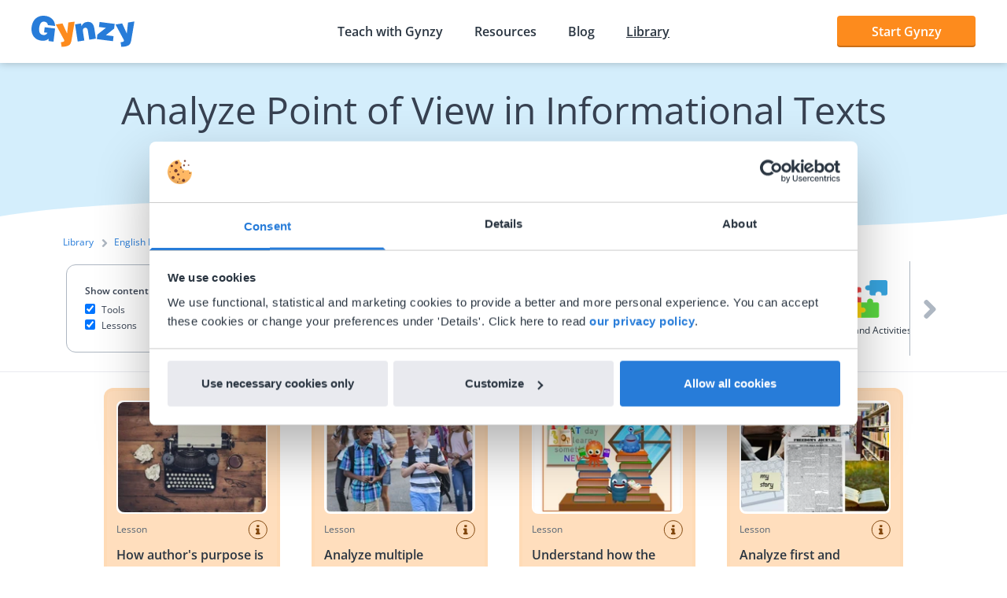

--- FILE ---
content_type: text/javascript
request_url: https://www.gynzy.com/app-83c7e55fa19c4d26abbe.js
body_size: 12636
content:
(self.webpackChunkGynzy_gatsby_setup=self.webpackChunkGynzy_gatsby_setup||[]).push([[33524],{8914:function(e,t,n){const o=n(30758),r=n(17274);t.A=(e,t)=>{let{element:n}=e;const a={breakpoints:t.breakpoints};return o.createElement(r.Provider,{value:{options:a}},n)}},12122:function(e,t,n){"use strict";n.r(t),n.d(t,{onClientEntry:function(){return S},wrapPageElement:function(){return _},wrapRootElement:function(){return P}});var o=n(81969),r=n(30758),a=n(28279),i=n(94859),s=n(59156),l=n(22451),c=JSON.parse('{"translation":{"gynzy-com":{"about-author":"About the author","minutes":"minutes","categories":"Categories","more-posts":"Other posts you don\'t want to miss","more-gynzy-news":"More Gynzy news","go-to-home":"Click here to go Home","auth":{"login-heading":"Logging in...","login-error":"Something went wrong while logging in. Please try again.","login-retry":"Retry"},"package-prices":{"recommended":"Recommended","starting-from":"starting from","per-year":"per year","choose-package-when":"Choose <1>{{name}}</1> if your school:","choose":"Choose","more-about":"More about","usps":"Most important features","from-price-label":"from","for-price-label":"for","active-license":"Active license","school-info":"School information","no-license":"No active license","no-license-description":"Purchase a license to continue using Gynzy.","amount-students":"{{amount}} students","amount-students-description":"Based on the latest count from DUO.","no-district-license":"No district agreement","no-district-license-description":"No district agreement found.","source":"Source"}},"gynzy-library":{"library":"Library","show-content":"Show content","all-content":"All content","discover-more":"Discover more","tool":"Tool","tools":"Tools","lesson":"Lesson","lessons":"Lessons","category-page-title":"{{name}} | Gynzy","category-page-description":"{{name}} for interactive whiteboards in the classroom. Find lessons and tools to turn your smart board into a digital teaching hub.","content-page-title":"{{name}} | Gynzy"},"gynzy-library-url-structure":{"library":"library","items":"items","tools":"tools","lessons":"lessons"}}}'),u=JSON.parse('{"translation":{"gynzy-com":{"about-author":"Sobre el autor","minutes":"minutos","categories":"Categorías","more-posts":"Otras publicaciones que no te quieres perder","more-gynzy-news":"Más noticias de Gynzy","go-to-home":"Haz clic aquí para ir a la página de inicio"},"gynzy-library":{"library":"Biblioteca","show-content":"Mostrar contenido","all-content":"Todo el contenido","discover-more":"Descubrir más","tool":"Herramienta","tools":"Herramientas","lesson":"Lección","lessons":"Lecciones","category-page-title":"{{name}} | Gynzy","category-page-description":"{{name}} para pizarras digitales interactivas en el aula. Encuentra lecciones y herramientas para convertir tu pizarra inteligente en un centro de enseñanza digital.","content-page-title":"{{name}} | Gynzy"},"gynzy-library-url-structure":{"library":"biblioteca","items":"articulos","tools":"herramientas","lessons":"lecciones"}}}'),h=JSON.parse('{"translation":{"gynzy-com":{"about-author":"Over de auteur","minutes":"minuten","categories":"Categorieën","more-posts":"Andere updates die je niet wilt missen","more-gynzy-news":"Meer Gynzy nieuws","go-to-home":"Klik hier om naar Home te gaan","auth":{"login-heading":"Inloggen...","login-error":"Er is iets misgegaan bij het inloggen. Probeer het opnieuw.","login-retry":"Opnieuw proberen"},"package-prices":{"recommended":"Aanbevolen","starting-from":"al vanaf","per-year":"per jaar","choose-package-when":"Kies <1>{{name}}</1> wanneer jouw school:","choose":"Kies","more-about":"Meer over","usps":"Meest populair in {{package}}","from-price-label":"van","for-price-label":"voor","active-license":"Actieve licentie","school-info":"Schoolinformatie","no-license":"Geen actieve licentie","no-license-description":"Kies voor een van de pakketten om Gynzy te blijven gebruiken.","amount-students":"{{amount}} leerlingen","amount-students-description":"Gebaseerd op de laatste telling van DUO.","no-district-license":"Geen stichtingsovereenkomst","no-district-license-description":"Geen actieve stichtingsovereenkomst.","prices-heading":"Prijzen voor {{name}}","login-prices-heading":"Prijzen voor jouw school","license-active-until":"Actief tot en met {{date}}","packages-heading":"Kies het best passende pakket voor jouw school","upgrade-package-heading":"Meer uit Gynzy halen? Upgrade naar {{package}}.","prices-for":"Prijzen voor <1>{{schoolName}}</1>","cta-new-school":"Profiteer van 50% instapkorting*","cta-upgrade-school":"Profiteer van 25% instapkorting*","school-selection-heading":"We hebben {{amount}} gekoppelde scholen gevonden","login-description":"Selecteer de school waarvan je de prijs wilt bekijken.","national-identifier":"BRIN"},"license":{"gynzy_basic":"Gynzy Basis","gynzy_plus":"Gynzy Plus","gynzy_complete":"Gynzy Compleet","board_software":"{{amount}} × Bordlicentie","adaptive_processing_software":"{{amount}} × Verwerkingslicentie","gynzy":"Schoollicentie","gynzy_business":"Gynzy Zakelijk","gynzy_classroom":"{{amount}} × Klaslicentie","gynzy_basic_tagline":"Alles om interactief les te geven","gynzy_plus_tagline":"Leerlingen doelgericht laten oefenen","gynzy_complete_tagline":"De meest complete ondersteuning","board_software_tagline":"Interactief lesgeven via het bord","adaptive_processing_software_tagline":"Leerlingen adaptief laten leren","gynzy_tagline":"De meest complete ondersteuning","gynzy_business_tagline":"Geen school, toch Gynzy gebruiken","gynzy_classroom_tagline":"De meest complete ondersteuning","trial":"Proef"}},"gynzy-library":{"library":"Bibliotheek","show-content":"Filter","all-content":"Alle content","discover-more":"Ontdek meer","tool":"Hulpmiddel","tools":"Hulpmiddelen","lesson":"Les","lessons":"Lessen","category-page-title":"{{name}} | Gynzy","category-page-description":"{{name}} voor op jouw digibord. Creëer jouw interactieve les in een handomdraai met onze kant-en-klare lessen en tools. Neem direct een kijkje.","content-page-title":"{{name}} | Gynzy"},"gynzy-library-url-structure":{"library":"bibliotheek","items":"content","tools":"tools","lessons":"lessen"}}}'),p=JSON.parse('{"translation":{"gynzy-com":{"about-author":"Over de auteur","minutes":"minuten","categories":"Categorieën","more-posts":"Andere updates die je niet wilt missen","more-gynzy-news":"Meer Gynzy nieuws","go-to-home":"Klik hier om naar Home te gaan","auth":{"login-heading":"Inloggen...","login-error":"Er is iets misgegaan bij het inloggen. Probeer het opnieuw.","login-retry":"Opnieuw proberen"},"package-prices":{"recommended":"Aanbevolen","starting-from":"al vanaf","per-year":"per jaar","choose-package-when":"Kies <1>{{name}}</1> wanneer jouw school:","choose":"Kies","more-about":"Meer over","usps":"Meest populair in {{package}}","from-price-label":"van","for-price-label":"voor","active-license":"Actieve licentie","school-info":"Schoolinformatie","no-license":"Geen actieve licentie","no-license-description":"Kies voor een van de pakketten om Gynzy te blijven gebruiken.","amount-students":"{{amount}} leerlingen","amount-students-description":"Gebaseerd op de laatste telling van het DOV.","no-district-license":"Geen stichtingsovereenkomst","no-district-license-description":"Geen actieve stichtingsovereenkomst.","prices-heading":"Prijzen voor {{name}}","login-prices-heading":"Prijzen voor jouw school","license-active-until":"Actief tot en met {{date}}","packages-heading":"Kies het best passende pakket voor jouw school","upgrade-package-heading":"Meer uit Gynzy halen? Upgrade naar {{package}}.","prices-for":"Prijzen voor <1>{{schoolName}}</1>","cta-new-school":"Profiteer van 50% instapkorting*","cta-upgrade-school":"Profiteer van 25% instapkorting*","school-selection-heading":"We hebben {{amount}} gekoppelde scholen gevonden","login-description":"Selecteer de school waarvan je de prijs wilt bekijken.","national-identifier":"Instellingscode"},"license":{"gynzy_basic":"Gynzy Basis","gynzy_plus":"Gynzy Plus","gynzy_complete":"Gynzy Compleet","board_software":"{{amount}} × Bordlicentie","adaptive_processing_software":"{{amount}} × Verwerkingslicentie","gynzy":"Schoollicentie","gynzy_business":"Gynzy Zakelijk","gynzy_classroom":"{{amount}} × Klaslicentie","gynzy_basic_tagline":"Alles om interactief les te geven","gynzy_plus_tagline":"Leerlingen doelgericht laten oefenen","gynzy_complete_tagline":"De meest complete ondersteuning","board_software_tagline":"Interactief lesgeven via het bord","adaptive_processing_software_tagline":"Leerlingen adaptief laten leren","gynzy_tagline":"De meest complete ondersteuning","gynzy_business_tagline":"Geen school, toch Gynzy gebruiken","gynzy_classroom_tagline":"De meest complete ondersteuning","trial":"Proef"}},"gynzy-library":{"library":"Bibliotheek","show-content":"Filter","all-content":"Alle content","discover-more":"Ontdek meer","tool":"Hulpmiddel","tools":"Hulpmiddelen","lesson":"Les","lessons":"Lessen","category-page-title":"{{name}} | Gynzy","category-page-description":"{{name}} voor op jouw digibord. Creëer jouw interactieve les in een handomdraai met onze kant-en-klare lessen en handige hulpmiddelen. Neem direct een kijkje.","content-page-title":"{{name}} | Gynzy"},"gynzy-library-url-structure":{"library":"bibliotheek","items":"content","tools":"tools","lessons":"lessen"}}}'),d=JSON.parse('{"translation":{"gynzy-com":{"about-author":"Om forfatteren","minutes":"minutter","categories":"Kategorier","more-posts":"Andre indlæg du ikke må gå glip af","more-gynzy-news":"Flere Gynzy-nyheder","go-to-home":"Klik her for at gå til Home"},"gynzy-library":{"library":"Bibliotek","show-content":"Vis indhold","all-content":"Alt indhold","discover-more":"Opdag mere","tool":"Værktøj","tools":"Værktøjer","lesson":"Lektion","lessons":"Lektioner","category-page-title":"{{name}} | Gynzy","category-page-description":"{{name}} til interaktive tavler i klasseværelset. Find lektioner og værktøjer til at gøre din smarte tavle til et digitalt undervisningscenter.","content-page-title":"{{name}} | Gynzy"},"gynzy-library-url-structure":{"library":"bibliotek","items":"elementer","tools":"vaerktoejer","lessons":"lektioner"}}}'),g=JSON.parse('{"translation":{"gynzy-com":{"about-author":"Über den Autor","minutes":"Minuten","categories":"Kategorien","more-posts":"Weitere Beiträge, die Sie nicht verpassen sollten","more-gynzy-news":"Mehr Gynzy-Nachrichten","go-to-home":"Hier klicken, um zur Startseite zu gelangen"},"gynzy-library":{"library":"Bibliothek","show-content":"Inhalte anzeigen","all-content":"Alle Inhalte","discover-more":"Mehr entdecken","tool":"Werkzeuge","tools":"Tools","lesson":"Lektion","lessons":"Lektionen","category-page-title":"{{name}} | Gynzy","category-page-description":"{{name}} für interaktive Whiteboards im Klassenzimmer. Hier finden Sie Lektionen und Tools, mit denen Sie Ihr Smartboard in ein digitales Zentrum für den Unterricht verwandeln können.","content-page-title":"{{name}} | Gynzy"},"gynzy-library-url-structure":{"library":"bibliothek","items":"elemente","tools":"tools","lessons":"lektionen"}}}'),m=JSON.parse('{"translation":{"gynzy-com":{"about-author":"Au sujet de l\'auteur","minutes":"minutes","categories":"Catégories","more-posts":"D\'autres publications à ne pas rater","more-gynzy-news":"Plus d\'actualités Gynzy","go-to-home":"Cliquez ici pour revenir à l\'accueil"},"gynzy-library":{"library":"Bibliothèque","show-content":"Afficher le contenu","all-content":"Tout le contenu","discover-more":"En savoir plus","tool":"Outil","tools":"Outils","lesson":"Leçon","lessons":"Leçons","category-page-title":"{{name}} | Gynzy","category-page-description":"{{name}} pour les tableaux blancs interactifs dans la salle de classe. Trouvez des leçons et des outils pour transformer votre tableau intelligent en un centre d\'enseignement numérique.","content-page-title":"{{name}} | Gynzy"},"gynzy-library-url-structure":{"library":"bibliotheque","items":"objets","tools":"outils","lessons":"lecons"}}}'),y=JSON.parse('{"translation":{"gynzy-com":{"about-author":"Informazioni sull\'autore","minutes":"minuti","categories":"Categorie","more-posts":"Altri post che potrebbero interessarti","more-gynzy-news":"Altre notizie da Gynzy","go-to-home":"Clicca qui per andare sulla Home"},"gynzy-library":{"library":"Libreria","show-content":"Mostra contenuto","all-content":"Tutti i contenuti","discover-more":"Scopri di più","tool":"Strumento","tools":"Strumenti","lesson":"Lezione","lessons":"Lezioni","category-page-title":"{{name}} | Gynzy","category-page-description":"{{name}} per le lavagne interattive in classe. Trovi lezioni e strumenti per trasformare la tua smart board in un centro didattico digitale.","content-page-title":"{{name}} | Gynzy"},"gynzy-library-url-structure":{"library":"libreria","items":"elementi","tools":"strumenti","lessons":"lezioni"}}}'),f=JSON.parse('{"translation":{"gynzy-com":{"about-author":"Om forfatteren","minutes":"minutter","categories":"Kategorier","more-posts":"Andre innlegg du ikke vil gå glipp av","more-gynzy-news":"Flere nyheter fra Gynzy","go-to-home":"Trykk her for å gå til hjemmesiden"},"gynzy-library":{"library":"Bibliotek","show-content":"Vis innhold","all-content":"Alt innhold","discover-more":"Oppdag mer","tool":"Verktøy","tools":"Verktøy","lesson":"Leksjon","lessons":"Leksjoner","category-page-title":"{{name}} | Gynzy","category-page-description":"{{name}} for interaktive whiteboards i klasserommet. Finn leksjoner og verktøy for å gjøre smarttavlen din til et digitalt læringsknutepunkt.","content-page-title":"{{name}} | Gynzy"},"gynzy-library-url-structure":{"library":"bibliotek","items":"elementer","tools":"verktoy","lessons":"leksjoner"}}}'),v=JSON.parse('{"translation":{"gynzy-com":{"minutes":"","about-author":""},"gynzy-library":{"category-page-title":"{{name}} | Gynzy","category-page-description":"{{name}} para quadros interativos na sala de aula. Encontre aulas e ferramentas para transformar o seu quadro inteligentes num centro de ensino digital.","content-page-title":"{{name}} | Gynzy"},"gynzy-library-url-structure":{"library":"biblioteca","items":"ferramentas","tools":"itens","lessons":"aulas"}}}'),b=JSON.parse('{"translation":{"gynzy-com":{"about-author":"About the author","minutes":"minutes","categories":"Categories","more-posts":"Other posts you don\'t want to miss","more-gynzy-news":"More Gynzy news","go-to-home":"Click here to go Home"},"gynzy-library":{"library":"Library","show-content":"Show content","all-content":"All content","discover-more":"Discover more","tool":"Tool","tools":"Tools","lesson":"Lesson","lessons":"Lessons","category-page-title":"{{name}} | Gynzy","category-page-description":"{{name}} για διαδραστικούς λευκούς πίνακες στην τάξη. Βρείτε μαθήματα και εργαλεία για να μετατρέψετε τον έξυπνο πίνακά σας σε ψηφιακό κέντρο διδασκαλίας.","content-page-title":"{{name}} | Gynzy"},"gynzy-library-url-structure":{"library":"biblio8hkh","items":"eidh","tools":"ergaleia","lessons":"ma8hmata"}}}'),w=JSON.parse('{"translation":{"gynzy-com":{"about-author":"Om författaren","minutes":"minuter","categories":"Kategorier","more-posts":"Andra inlägg du inte vill missa","more-gynzy-news":"Mera Gynzy-nyheter","go-to-home":"Klicka här för att återvända till startsidan"},"gynzy-library":{"library":"Bibliotek","show-content":"Vissa innehåll","all-content":"Allt innehåll","discover-more":"Upptäck mer","tool":"Verktyg","tools":"Verktyg","lesson":"Lektion","lessons":"Lektioner","category-page-title":"{{name}} | Gynzy","category-page-description":"{{name}} för interaktiva whiteboards i klassrummet. Hitta lektioner och verktyg som gör din smartboard till en digital läroplattform.","content-page-title":"{{name}} | Gynzy"},"gynzy-library-url-structure":{"library":"bibliotek","items":"objekt","tools":"verktyg","lessons":"lektioner"}}}');s.Ay.init({resources:{en:c,es:u,"nl-NL":h,da:d,de:g,fr:m,it:y,no:f,pt:v,el:b,sv:w,"nl-BE":p},fallbackLng:"en",interpolation:{escapeValue:!1},react:{useSuspense:!1}}),s.Ay.languages=l.W.map(e=>e.locale);var k=s.Ay;const P=e=>{let{element:t}=e;return r.createElement(a.x,{i18n:k},t)},_=e=>{let{element:t,props:n}=e;return r.createElement(i.q,n,t)},S=async()=>{"undefined"==typeof IntersectionObserver&&await n.e(18096).then(n.t.bind(n,50258,23)),o.f.check()}},17274:function(e,t,n){const{createContext:o}=n(30758),r=o({});e.exports=r},18540:function(e,t,n){"use strict";n.d(t,{Jr:function(){return i},dd:function(){return r},j$:function(){return a}});var o=n(30758);const r=o.createContext({}),a=o.createContext({}),i=o.createContext({})},22451:function(e,t,n){"use strict";n.d(t,{W:function(){return o},c:function(){return r}});const o=[{locale:"nl-nl",language:"nl",value:"Nederlands (NL)"},{locale:"nl-be",language:"nl",value:"Nederlands (BE)"},{locale:"en",language:"en",value:"English"},{locale:"es",language:"es",value:"Español"},{locale:"fr",language:"fr",value:"Français"},{locale:"de",language:"de",value:"Deutsch"},{locale:"it",language:"it",value:"Italiano"},{locale:"sv",language:"sv",value:"Svenska"},{locale:"no",language:"no",value:"Norsk"},{locale:"da",language:"da",value:"Dansk"},{locale:"pt",language:"pt",value:"Portuguesa"},{locale:"pl",language:"pl",value:"Polski"},{locale:"ro",language:"ro",value:"Română"},{locale:"el",language:"el",value:"Ελληνικά"},{locale:"uk",language:"uk",value:"Українська"},{locale:"hu",language:"hu",value:"Magyar"},{locale:"fi",language:"fi",value:"Suomi"},{locale:"et",language:"et",value:"Eesti"},{locale:"lv",language:"lv",value:"Latviešu"},{locale:"lt",language:"lt",value:"Lietuvių"},{locale:"cs",language:"cs",value:"Čeština"},{locale:"hr",language:"hr",value:"Hrvatski"},{locale:"sl",language:"sl",value:"Slovenščina"},{locale:"sk",language:"sk",value:"Slovenčina"},{locale:"ca",language:"ca",value:"Català"}],r={locale:"en-us",language:"en",value:"English (US)"}},27160:function(e,t,n){"use strict";n.d(t,{n:function(){return r}});const o=new WeakMap;function r(){const e=n(99576);return{render:(t,n)=>{let r=o.get(n);r||o.set(n,r=e.createRoot(n)),r.render(t)},hydrate:(t,n)=>e.hydrateRoot(n,t)}}},28445:function(e,t,n){e.exports=[{plugin:n(30029),options:{plugins:[]}},{plugin:n(70812),options:{plugins:[],breakpoints:[768,1280,1920]}},{plugin:n(19909),options:{plugins:[],id:"GTM-KWZFNV8",includeInDevelopment:!1,defaultDataLayer:{type:"object",value:{platform:"gatsby"}},routeChangeEventName:"gatsby-route-change",enableWebVitalsTracking:!1,selfHostedOrigin:"https://www.googletagmanager.com",selfHostedPath:"gtm.js"}},{plugin:n(12122),options:{plugins:[]}},{plugin:n(97171),options:{plugins:[]}}]},33109:function(e,t,n){"use strict";var o=n(64569),r=n(91528),a=n(30758),i=n(9477),s=n(97539),l=n(45929),c=n(18540),u=n(84324),h=n(76423),p=n(99856);const d={id:"gatsby-announcer",style:{position:"absolute",top:0,width:1,height:1,padding:0,overflow:"hidden",clip:"rect(0, 0, 0, 0)",whiteSpace:"nowrap",border:0},"aria-live":"assertive","aria-atomic":"true"};var g=n(9384);function m(e){const t=(0,h.X)(e),{hash:n,search:o}=window.location;return null!=t&&(window.___replace(t.toPath+o+n),!0)}let y="";window.addEventListener("unhandledrejection",e=>{/loading chunk \d* failed./i.test(e.reason)&&y&&(window.location.pathname=y)});const f=(e,t)=>{m(e.pathname)||(y=e.pathname,(0,r.N)("onPreRouteUpdate",{location:e,prevLocation:t}))},v=(e,t)=>{m(e.pathname)||(0,r.N)("onRouteUpdate",{location:e,prevLocation:t})},b=function(e,t){if(void 0===t&&(t={}),"number"==typeof e)return void i.globalHistory.navigate(e);const{pathname:n,search:o,hash:a}=(0,g.Rr)(e),s=(0,h.X)(n);if(s&&(e=s.toPath+o+a),window.___swUpdated)return void(window.location=n+o+a);const l=setTimeout(()=>{p.A.emit("onDelayedLoadPageResources",{pathname:n}),(0,r.N)("onRouteUpdateDelayed",{location:window.location})},1e3);u.Ay.loadPage(n+o).then(r=>{if(!r||r.status===u.Wi.Error)return window.history.replaceState({},"",location.href),window.location=n,void clearTimeout(l);r&&r.page.webpackCompilationHash!==window.___webpackCompilationHash&&("serviceWorker"in navigator&&null!==navigator.serviceWorker.controller&&"activated"===navigator.serviceWorker.controller.state&&navigator.serviceWorker.controller.postMessage({gatsbyApi:"clearPathResources"}),window.location=n+o+a),(0,i.navigate)(e,t),clearTimeout(l)})};function w(e,t){let{location:n}=t;const{pathname:o,hash:a}=n,i=(0,r.N)("shouldUpdateScroll",{prevRouterProps:e,pathname:o,routerProps:{location:n},getSavedScrollPosition:e=>[0,this._stateStorage.read(e,e.key)]});if(i.length>0)return i[i.length-1];if(e){const{location:{pathname:t}}=e;if(t===o)return a?decodeURI(a.slice(1)):[0,0]}return!0}let k=function(e){function t(t){var n;return(n=e.call(this,t)||this).announcementRef=a.createRef(),n}(0,o.A)(t,e);var n=t.prototype;return n.componentDidUpdate=function(e,t){requestAnimationFrame(()=>{let e=`new page at ${this.props.location.pathname}`;document.title&&(e=document.title);const t=document.querySelectorAll("#gatsby-focus-wrapper h1");t&&t.length&&(e=t[0].textContent);const n=`Navigated to ${e}`;if(this.announcementRef.current){this.announcementRef.current.innerText!==n&&(this.announcementRef.current.innerText=n)}})},n.render=function(){return a.createElement("div",Object.assign({},d,{ref:this.announcementRef}))},t}(a.Component);const P=(e,t)=>{var n,o;return e.href!==t.href||(null==e||null===(n=e.state)||void 0===n?void 0:n.key)!==(null==t||null===(o=t.state)||void 0===o?void 0:o.key)};let _=function(e){function t(t){var n;return n=e.call(this,t)||this,f(t.location,null),n}(0,o.A)(t,e);var n=t.prototype;return n.componentDidMount=function(){v(this.props.location,null)},n.shouldComponentUpdate=function(e){return!!P(this.props.location,e.location)&&(f(e.location,this.props.location),!0)},n.componentDidUpdate=function(e){P(e.location,this.props.location)&&v(this.props.location,e.location)},n.render=function(){return a.createElement(a.Fragment,null,this.props.children,a.createElement(k,{location:location}))},t}(a.Component);var S=n(37323),z=n(75609),E=n(66517);var R=function(e){function t(t){var n;n=e.call(this)||this;const{location:o,pageResources:r}=t;return n.state={location:{...o},pageResources:r||u.Ay.loadPageSync(o.pathname+o.search,{withErrorDetails:!0})},n}(0,o.A)(t,e),t.getDerivedStateFromProps=function(e,t){let{location:n}=e;if(t.location.href!==n.href){return{pageResources:u.Ay.loadPageSync(n.pathname+n.search,{withErrorDetails:!0}),location:{...n}}}return{location:{...n}}};var n=t.prototype;return n.loadResources=function(e){u.Ay.loadPage(e).then(t=>{t&&t.status!==u.Wi.Error?this.setState({location:{...window.location},pageResources:t}):(window.history.replaceState({},"",location.href),window.location=e)})},n.shouldComponentUpdate=function(e,t){return t.pageResources?this.state.pageResources!==t.pageResources||(this.state.pageResources.component!==t.pageResources.component||(this.state.pageResources.json!==t.pageResources.json||(!(this.state.location.key===t.location.key||!t.pageResources.page||!t.pageResources.page.matchPath&&!t.pageResources.page.path)||(0,E.A)(this,e,t)))):(this.loadResources(e.location.pathname+e.location.search),!1)},n.render=function(){return this.props.children(this.state)},t}(a.Component),A=n(33513),C=JSON.parse('[{"path":"/nl-nl/auth","matchPath":"/nl-nl/auth/*"}]'),j=n(27160);const N=new u.N5(z,C,window.pageData);(0,u.iC)(N),N.setApiRunner(r.N);const{render:D,hydrate:L}=(0,j.n)();window.asyncRequires=z,window.___emitter=p.A,window.___loader=u.Zf,i.globalHistory.listen(e=>{e.location.action=e.action}),window.___push=e=>b(e,{replace:!1}),window.___replace=e=>b(e,{replace:!0}),window.___navigate=(e,t)=>b(e,t);const O="gatsby-reload-compilation-hash-match";(0,r.v)("onClientEntry").then(()=>{(0,r.N)("registerServiceWorker").filter(Boolean).length>0&&n(97446);const e=e=>a.createElement(i.BaseContext.Provider,{value:{baseuri:"/",basepath:"/"}},a.createElement(S.A,e)),t=a.createContext({}),h={renderEnvironment:"browser"};let p=function(e){function n(){return e.apply(this,arguments)||this}return(0,o.A)(n,e),n.prototype.render=function(){const{children:e}=this.props;return a.createElement(i.Location,null,n=>{let{location:o}=n;return a.createElement(R,{location:o},n=>{let{pageResources:o,location:r}=n;const i=(0,u.LE)(),s=(0,u.Rh)();return a.createElement(l.G.Provider,{value:i},a.createElement(c.j$.Provider,{value:h},a.createElement(c.dd.Provider,{value:s},a.createElement(c.Jr.Provider,{value:o.page.slicesMap},a.createElement(t.Provider,{value:{pageResources:o,location:r}},e)))))})})},n}(a.Component),d=function(n){function r(){return n.apply(this,arguments)||this}return(0,o.A)(r,n),r.prototype.render=function(){return a.createElement(t.Consumer,null,t=>{let{pageResources:n,location:o}=t;return a.createElement(_,{location:o},a.createElement(s.z_,{location:o,shouldUpdateScroll:w},a.createElement(i.Router,{basepath:"",location:o,id:"gatsby-focus-wrapper"},a.createElement(e,Object.assign({path:"/404.html"===n.page.path||"/500.html"===n.page.path?(0,A.A)(o.pathname,""):encodeURI((n.page.matchPath||n.page.path).split("?")[0])},this.props,{location:o,pageResources:n},n.json)))))})},r}(a.Component);const{pagePath:g,location:m}=window;g&&""+g!==m.pathname+(g.includes("?")?m.search:"")&&!(N.findMatchPath((0,A.A)(m.pathname,""))||g.match(/^\/(404|500)(\/?|.html)$/)||g.match(/^\/offline-plugin-app-shell-fallback\/?$/))&&(0,i.navigate)(""+g+(g.includes("?")?"":m.search)+m.hash,{replace:!0});const y=()=>{try{return sessionStorage}catch{return null}};u.Zf.loadPage(m.pathname+m.search).then(e=>{var t;const n=y();if(null!=e&&null!==(t=e.page)&&void 0!==t&&t.webpackCompilationHash&&e.page.webpackCompilationHash!==window.___webpackCompilationHash&&("serviceWorker"in navigator&&null!==navigator.serviceWorker.controller&&"activated"===navigator.serviceWorker.controller.state&&navigator.serviceWorker.controller.postMessage({gatsbyApi:"clearPathResources"}),n)){if(!("1"===n.getItem(O)))return n.setItem(O,"1"),void window.location.reload(!0)}if(n&&n.removeItem(O),!e||e.status===u.Wi.Error){const t=`page resources for ${m.pathname} not found. Not rendering React`;if(e&&e.error)throw console.error(t),e.error;throw new Error(t)}const o=(0,r.N)("wrapRootElement",{element:a.createElement(d,null)},a.createElement(d,null),e=>{let{result:t}=e;return{element:t}}).pop(),i=function(){const e=a.useRef(!1);return a.useEffect(()=>{e.current||(e.current=!0,performance.mark&&performance.mark("onInitialClientRender"),(0,r.N)("onInitialClientRender"))},[]),a.createElement(p,null,o)},s=document.getElementById("gatsby-focus-wrapper");let l=D;s&&s.children.length&&(l=L);const c=(0,r.N)("replaceHydrateFunction",void 0,l)[0];function h(){const e="undefined"!=typeof window?document.getElementById("___gatsby"):null;c(a.createElement(i,null),e)}const g=document;if("complete"===g.readyState||"loading"!==g.readyState&&!g.documentElement.doScroll)setTimeout(function(){h()},0);else{const e=function(){g.removeEventListener("DOMContentLoaded",e,!1),window.removeEventListener("load",e,!1),h()};g.addEventListener("DOMContentLoaded",e,!1),window.addEventListener("load",e,!1)}})})},33513:function(e,t,n){"use strict";function o(e,t){return void 0===t&&(t=""),t?e===t?"/":e.startsWith(`${t}/`)?e.slice(t.length):e:e}n.d(t,{A:function(){return o}})},35769:function(e,t,n){var o;e.exports=(o=n(74503))&&o.default||o},37323:function(e,t,n){"use strict";n.d(t,{A:function(){return z}});var o=n(30758),r=n(2736),a=n.n(r),i=n(91528),s=n(95645),l=n(24174),c=n(37800),u=n(9477),h=n(27160);function p(e){let{children:t,callback:n}=e;return(0,o.useEffect)(()=>{n()}),t}const d=["link","meta","style","title","base","noscript","script","html","body"];function g(e){0}function m(e,t){if(e instanceof HTMLElement&&t instanceof HTMLElement){const n=t.getAttribute("nonce");if(n&&!e.getAttribute("nonce")){const o=t.cloneNode(!0);return o.setAttribute("nonce",""),o.nonce=n,n===e.nonce&&e.isEqualNode(o)}}return e.isEqualNode(t)}function y(e,t){void 0===t&&(t={html:{},body:{}});const n=new Map,o=[];for(const c of e.childNodes){var r,a;const e=c.nodeName.toLowerCase(),u=null===(r=c.attributes)||void 0===r||null===(a=r.id)||void 0===a?void 0:a.value;if(b(c)){if(v(e))if("html"===e||"body"===e)for(const n of c.attributes){const o="style"===n.name;var i;if(t[e]={...t[e]},o||(t[e][n.name]=n.value),o)t[e].style=`${null!==(i=t[e])&&void 0!==i&&i.style?t[e].style:""}${n.value} `}else{let e=c.cloneNode(!0);if(e.setAttribute("data-gatsby-head",!0),"script"===e.nodeName.toLowerCase()&&(e=f(e)),u)if(n.has(u)){var s;const t=n.get(u);null===(s=o[t].parentNode)||void 0===s||s.removeChild(o[t]),o[t]=e}else o.push(e),n.set(u,o.length-1);else o.push(e)}else g();c.childNodes.length&&o.push.apply(o,(0,l.A)(y(c,t).validHeadNodes))}}return{validHeadNodes:o,htmlAndBodyAttributes:t}}function f(e){const t=document.createElement("script");for(const n of e.attributes)t.setAttribute(n.name,n.value);return t.innerHTML=e.innerHTML,t}function v(e){return d.includes(e)}function b(e){return 1===e.nodeType}const w=document.createElement("div"),k={html:[],body:[]},P=()=>{var e;const{validHeadNodes:t,htmlAndBodyAttributes:n}=y(w);k.html=Object.keys(n.html),k.body=Object.keys(n.body),function(e){if(!e)return;const{html:t,body:n}=e,o=document.querySelector("html");o&&Object.entries(t).forEach(e=>{let[t,n]=e;o.setAttribute(t,n)});const r=document.querySelector("body");r&&Object.entries(n).forEach(e=>{let[t,n]=e;r.setAttribute(t,n)})}(n);const o=document.querySelectorAll("[data-gatsby-head]");var r;if(0===o.length)return void(r=document.head).append.apply(r,(0,l.A)(t));const a=[];!function(e){let{oldNodes:t,newNodes:n,onStale:o,onNew:r}=e;for(const a of t){const e=n.findIndex(e=>m(e,a));-1===e?o(a):n.splice(e,1)}for(const a of n)r(a)}({oldNodes:o,newNodes:t,onStale:e=>e.parentNode.removeChild(e),onNew:e=>a.push(e)}),(e=document.head).append.apply(e,a)};function _(e){let{pageComponent:t,staticQueryResults:n,pageComponentProps:r}=e;(0,o.useEffect)(()=>{if(null!=t&&t.Head){!function(e){if("function"!=typeof e)throw new Error(`Expected "Head" export to be a function got "${typeof e}".`)}(t.Head);const{render:a}=(0,h.n)(),s=o.createElement(t.Head,{location:{pathname:(e=r).location.pathname},params:e.params,data:e.data||{},serverData:e.serverData,pageContext:e.pageContext}),l=(0,i.N)("wrapRootElement",{element:s},s,e=>{let{result:t}=e;return{element:t}}).pop();a(o.createElement(p,{callback:P},o.createElement(c.G.Provider,{value:n},o.createElement(u.LocationProvider,null,l))),w)}var e;return()=>{!function(){const e=document.querySelectorAll("[data-gatsby-head]");for(const t of e)t.parentNode.removeChild(t)}(),function(e){if(!e)return;const{html:t,body:n}=e;if(t){const e=document.querySelector("html");t.forEach(t=>{e&&e.removeAttribute(t)})}if(n){const e=document.querySelector("body");n.forEach(t=>{e&&e.removeAttribute(t)})}}(k)}})}function S(e){const t={...e,params:{...(0,s.UA)(e.location.pathname),...e.pageResources.json.pageContext.__params}};let n;var r;n=e.pageResources.partialHydration?e.pageResources.partialHydration:(0,o.createElement)((r=e.pageResources.component)&&r.default||r,{...t,key:e.path||e.pageResources.page.path});_({pageComponent:e.pageResources.head,staticQueryResults:e.pageResources.staticQueryResults,pageComponentProps:t});return(0,i.N)("wrapPageElement",{element:n,props:t},n,e=>{let{result:n}=e;return{element:n,props:t}}).pop()}S.propTypes={location:a().object.isRequired,pageResources:a().object.isRequired,data:a().object,pageContext:a().object.isRequired};var z=S},37800:function(e,t,n){"use strict";n.d(t,{N_:function(){return r.N_},eF:function(){return i.Script},p3:function(){return i.ScriptStrategy},G:function(){return a.G},oo:function(){return r.oo},GR:function(){return a.GR}});var o=n(84324),r=(n(35769),n(97539),n(9384)),a=n(45929);n(30758),n(99056),n(18540);var i=n(70001);o.Ay.enqueue},38179:function(e,t){"use strict";let n=function(){function e(e,t){void 0===t&&(t={}),this.baseURL=e,this.headers=t}return e.prototype.postQuery=async function(e){if(!e)return null;try{return await fetch(this.baseURL,{method:"POST",headers:{"Content-Type":"application/json",...this.headers},body:JSON.stringify({query:e})}).then(e=>e.json())}catch(t){return console.error("GraphQLClient postQuery error:",t),null}},e}();t.A=n},45929:function(e,t,n){"use strict";n.d(t,{G:function(){return r},GR:function(){return s}});var o=n(30758);const r=(a="StaticQuery",i={},o.createServerContext?function(e,t){return void 0===t&&(t=null),globalThis.__SERVER_CONTEXT||(globalThis.__SERVER_CONTEXT={}),globalThis.__SERVER_CONTEXT[e]||(globalThis.__SERVER_CONTEXT[e]=o.createServerContext(e,t)),globalThis.__SERVER_CONTEXT[e]}(a,i):o.createContext(i));var a,i;const s=e=>{var t;o.useContext;const n=o.useContext(r);if(isNaN(Number(e)))throw new Error(`useStaticQuery was called with a string but expects to be called using \`graphql\`. Try this:\n\nimport { useStaticQuery, graphql } from 'gatsby';\n\nuseStaticQuery(graphql\`${e}\`);\n`);if(null!==(t=n[e])&&void 0!==t&&t.data)return n[e].data;throw new Error("The result of this StaticQuery could not be fetched.\n\nThis is likely a bug in Gatsby and if refreshing the page does not fix it, please open an issue in https://github.com/gatsbyjs/gatsby/issues")}},53960:function(e,t,n){"use strict";n.d(t,{g:function(){return a},o:function(){return r}});var o=n(37800);const r={redirectToPricingRequestFailed:e=>(0,o.oo)(`/${e}/geen-prijzen`,{replace:!0}),redirectToMyPrices:function(e,t){return void 0===t&&(t=""),(0,o.oo)(`/${e}/auth/mijn-prijzen${t}`)}},a={myPrices:"mijn-prijzen",login:"login"}},70812:function(e,t,n){const o=n(8914).A;t.wrapRootElement=o},74503:function(e,t,n){"use strict";n.r(t);var o=n(30758),r=n(84324),a=n(37323);t.default=e=>{let{location:t}=e;const n=r.Ay.loadPageSync(t.pathname);return n?o.createElement(a.A,{location:t,pageResources:n,...n.json}):null}},76423:function(e,t,n){"use strict";n.d(t,{X:function(){return a}});const o=new Map,r=new Map;function a(e){let t=o.get(e);return t||(t=r.get(e.toLowerCase())),t}[].forEach(e=>{e.ignoreCase?r.set(e.fromPath,e):o.set(e.fromPath,e)})},81969:function(e,t,n){"use strict";n.d(t,{f:function(){return z}});var o=n(38179),r=n(64569),a=n(960);let i=function(e){function t(){return e.apply(this,arguments)||this}return(0,r.A)(t,e),t}((0,a.A)(Error)),s=function(e){function t(){return e.apply(this,arguments)||this}return(0,r.A)(t,e),t}((0,a.A)(Error));var l=n(24174);function c(e){return btoa(String.fromCharCode.apply(String,(0,l.A)(e))).replace(/\+/g,"-").replace(/\//g,"_").replace(/=/g,"")}async function u(){const e=function(){const e=new Uint8Array(32);return crypto.getRandomValues(e),c(e)}(),t=await async function(e){const t=(new TextEncoder).encode(e),n=await crypto.subtle.digest("SHA-256",t);return c(new Uint8Array(n))}(e);return{codeVerifier:e,codeChallenge:t}}var h=n(53960);const p="login_origin_url",d={_generateNonce(){const e=new Uint8Array(16);return crypto.getRandomValues(e),c(e)},_makeRedirectUri(){return new URL(`/auth/${h.g.login}`,"https://www.gynzy.com").toString()},initiateAuthentication:async e=>{try{const{codeVerifier:n,codeChallenge:o}=await u(),r=d._generateNonce(),a={nonce:r,locale:e,loginOriginUrl:window.location.pathname};sessionStorage.setItem("oauth_code_verifier",n),sessionStorage.setItem("oauth_nonce",r);const i=new URL("authorize","https://accounts.gynzy.com");return i.searchParams.set("response_type","code"),i.searchParams.set("client_id","gynzy-com"),i.searchParams.set("redirect_uri",d._makeRedirectUri()),i.searchParams.set("scope","school_admin teacher"),i.searchParams.set("state",(t=JSON.stringify(a),c((new TextEncoder).encode(t)))),i.searchParams.set("code_challenge",o),i.searchParams.set("code_challenge_method","S256"),i.searchParams.set("locale",e),i.toString()}catch(n){throw console.error("Failed to initiate OAuth flow:",n),sessionStorage.removeItem("oauth_code_verifier"),sessionStorage.removeItem("oauth_nonce"),n}var t},_parseState(e){return JSON.parse(function(e){let t=e.replace(/-/g,"+").replace(/_/g,"/");for(;t.length%4>0;)t+="=";return atob(t)}(e))},_cleanupOAuthStorage(){sessionStorage.removeItem("oauth_nonce"),sessionStorage.removeItem("oauth_code_verifier")},_cleanupURL(){const e=new URL(window.location);e.searchParams.delete("code"),e.searchParams.delete("state"),window.history.replaceState({},document.title,e.toString())},exchangeCodeForTokens:async()=>{try{const e=new URLSearchParams(window.location.search).get("code"),t=new URLSearchParams(window.location.search).get("state");if(!e||!t)throw new Error("Missing required OAuth callback parameters: code and state");const n=d._parseState(t),o=sessionStorage.getItem("oauth_nonce");if(!o||n.nonce!==o)throw new Error("Invalid state parameter - possible CSRF attack");const r=sessionStorage.getItem("oauth_code_verifier");if(!r)throw new Error("Missing code verifier - OAuth flow corrupted");const a=new URLSearchParams;a.append("grant_type","authorization_code"),a.append("client_id","gynzy-com"),a.append("redirect_uri",d._makeRedirectUri()),a.append("code",e),a.append("code_verifier",r);const i=await fetch("https://accounts-api.gynzy.com/oauth/token",{method:"POST",headers:{"Content-Type":"application/x-www-form-urlencoded"},body:a.toString()});return d._cleanupOAuthStorage(),d._cleanupURL(),{response:i,locale:n.locale}}catch(e){const t=new URLSearchParams(window.location.search).get("state"),{loginOriginUrl:n}=d._parseState(t);throw sessionStorage.setItem(p,n),d._cleanupOAuthStorage(),console.error("OAuth callback processing failed:",e),e}},getLoginOriginUrl:()=>sessionStorage.getItem(p)||"/"},g="access_token",m="refresh_token",y="access_token_expires_at";let f,v;function b(e){let{parseToken:t}=void 0===e?{parseToken:!1}:e;const n=sessionStorage.getItem(g);return t?function(e){if(!e)return null;const t=e.split(".")[1];if(!t)return null;const n=t.replace(/-/g,"+").replace(/_/g,"/"),o=decodeURIComponent(window.atob(n).split("").map(e=>`%${`00${e.charCodeAt(0).toString(16)}`.slice(-2)}`).join(""));return JSON.parse(o)}(n):n}function w(){return sessionStorage.getItem(m)}function k(e){e.expires_in&&(e.expires_at=(new Date).getTime()+1e3*e.expires_in,sessionStorage.setItem(y,e.expires_at.toString()))}async function P(e){void 0===e&&(e=null);const t=w();if(!t)throw new i("No refresh token found");const n=new URLSearchParams;n.append("grant_type","refresh_token"),n.append("refresh_token",t),n.append("client_id","gynzy-com");const o=new URL("/oauth/token","https://accounts-api.gynzy.com");null!==e&&o.searchParams.append("school_id",e);const r=await fetch(o.toString(),{method:"POST",headers:{"Content-Type":"application/x-www-form-urlencoded"},body:n.toString()}),a=await r.json();if(!a.access_token||!a.refresh_token)throw new s(`Failed to refresh access token: ${JSON.stringify(a)}`);sessionStorage.setItem(g,a.access_token),sessionStorage.setItem(m,a.refresh_token),k(a),a.access_token&&a.refresh_token&&S()}function _(){sessionStorage.removeItem(g),sessionStorage.removeItem(m)}function S(){if(v)return;const e=sessionStorage.getItem(y),t=6e4,n=e-Date.now()-18e5;v=setTimeout(async()=>{v=null;try{await P()}catch(n){n instanceof i?(console.error("Token not found:",n.message),_(),v=null):n instanceof TypeError||n instanceof s?e>Date.now()+t?(console.warn("Failed to refresh access token:",n.message,"\n\nTrying again in 1 minute."),setTimeout(()=>{S()},t)):(console.error("Failed to refresh access token:",n),_()):(console.error("An unexpected error occurred while refreshing the access token:",n),_())}},n)}const z={getLoginUrl:async e=>await d.initiateAuthentication(e),getLoginOriginUrl:()=>d.getLoginOriginUrl(),login:async()=>{const{response:e,locale:t}=await d.exchangeCodeForTokens(),n=await e.json();return sessionStorage.setItem(g,n.access_token),sessionStorage.setItem(m,n.refresh_token),k(n),S(),{locale:t}},check:()=>{const e=b(),t=w();return e&&t?(S(),{authenticated:!0}):{authenticated:!1,error:{message:"Check failed",name:e?"Refresh token not found":"Token not found"}}},logout:()=>{_()},isLoggedIn:()=>!!b(),getAccessToken:function(e){let{parseToken:t}=void 0===e?{parseToken:!1}:e;return b({parseToken:t})},refreshTokenForSchool:async e=>{try{return await P(e),!0}catch(t){return console.error("Failed to refresh token for school:",t),!1}},getCurrentUser:async()=>(f||await async function(){const e=new o.A("https://gateway-graphql-api.gynzy.com/graphql",{Authorization:`Bearer ${b()}`,"x-ratelimit-id":b({parseToken:!0})["ratelimit-id"]}),t=await e.postQuery("\n\t\tquery {\n\t\t\tcurrentUser {\n\t\t\t\troles {\n\t\t\t\t\ttype\n\t\t\t\t\tschoolId\n\t\t\t\t}\n\t\t\t\tschools {\n\t\t\t\t\tid\n\t\t\t\t\tnationalIdentifier\n\t\t\t\t\tname\n\t\t\t\t\taddress {\n\t\t\t\t\t\taddressLine1\n\t\t\t\t\t\taddressLine2\n\t\t\t\t\t\tzipCode\n\t\t\t\t\t\tcity\n\t\t\t\t\t}\n\t\t\t\t}\n\t\t\t}\n\t\t}\n\t");f=t.data.currentUser}(),f)}},84324:function(e,t,n){"use strict";n.d(t,{Wi:function(){return h},N5:function(){return k},Ay:function(){return S},Rh:function(){return E},LE:function(){return z},Zf:function(){return _},iC:function(){return P}});var o=n(64569),r=n(24174),a=n(54250);const i=function(e){if("undefined"==typeof document)return!1;const t=document.createElement("link");try{if(t.relList&&"function"==typeof t.relList.supports)return t.relList.supports(e)}catch(n){return!1}return!1}("prefetch")?function(e,t){return new Promise((n,o)=>{if("undefined"==typeof document)return void o();const r=document.createElement("link");r.setAttribute("rel","prefetch"),r.setAttribute("href",e),Object.keys(t).forEach(e=>{r.setAttribute(e,t[e])}),r.onload=n,r.onerror=o;(document.getElementsByTagName("head")[0]||document.getElementsByName("script")[0].parentNode).appendChild(r)})}:function(e){return new Promise((t,n)=>{const o=new XMLHttpRequest;o.open("GET",e,!0),o.onload=()=>{200===o.status?t():n()},o.send(null)})},s={};var l=function(e,t){return new Promise(n=>{s[e]?n():i(e,t).then(()=>{n(),s[e]=!0}).catch(()=>{})})},c=n(99856),u=n(95645);const h={Error:"error",Success:"success"},p=e=>{const[t,n]=e.split("?");var o;return`/page-data/${"/"===t?"index":(o="/"===(o=t)[0]?o.slice(1):o).endsWith("/")?o.slice(0,-1):o}/page-data.json${n?`?${n}`:""}`},d=e=>e.startsWith("//");function g(e,t){return void 0===t&&(t="GET"),new Promise(n=>{const o=new XMLHttpRequest;o.open(t,e,!0),o.onreadystatechange=()=>{4==o.readyState&&n(o)},o.send(null)})}const m=/bot|crawler|spider|crawling/i,y=function(e,t,n){var o;void 0===t&&(t=null);const r={componentChunkName:e.componentChunkName,path:e.path,webpackCompilationHash:e.webpackCompilationHash,matchPath:e.matchPath,staticQueryHashes:e.staticQueryHashes,getServerDataError:e.getServerDataError,slicesMap:null!==(o=e.slicesMap)&&void 0!==o?o:{}};return{component:t,head:n,json:e.result,page:r}};function f(e){return new Promise(t=>{try{const n=e.readRoot();t(n)}catch(n){if(!Object.hasOwnProperty.call(n,"_response")||!Object.hasOwnProperty.call(n,"_status"))throw n;setTimeout(()=>{f(e).then(t)},200)}})}let v=function(){function e(e,t){this.inFlightNetworkRequests=new Map,this.pageDb=new Map,this.inFlightDb=new Map,this.staticQueryDb={},this.pageDataDb=new Map,this.partialHydrationDb=new Map,this.slicesDataDb=new Map,this.sliceInflightDb=new Map,this.slicesDb=new Map,this.isPrefetchQueueRunning=!1,this.prefetchQueued=[],this.prefetchTriggered=new Set,this.prefetchCompleted=new Set,this.loadComponent=e,(0,u.QX)(t)}var t=e.prototype;return t.memoizedGet=function(e){let t=this.inFlightNetworkRequests.get(e);return t||(t=g(e,"GET"),this.inFlightNetworkRequests.set(e,t)),t.then(t=>(this.inFlightNetworkRequests.delete(e),t)).catch(t=>{throw this.inFlightNetworkRequests.delete(e),t})},t.setApiRunner=function(e){this.apiRunner=e,this.prefetchDisabled=e("disableCorePrefetching").some(e=>e)},t.fetchPageDataJson=function(e){const{pagePath:t,retries:n=0}=e,o=p(t);return this.memoizedGet(o).then(o=>{const{status:r,responseText:a}=o;if(200===r)try{const n=JSON.parse(a);if(void 0===n.path)throw new Error("not a valid pageData response");const o=t.split("?")[1];return o&&!n.path.includes(o)&&(n.path+=`?${o}`),Object.assign(e,{status:h.Success,payload:n})}catch(i){}return 404===r||200===r?"/404.html"===t||"/500.html"===t?Object.assign(e,{status:h.Error}):this.fetchPageDataJson(Object.assign(e,{pagePath:"/404.html",notFound:!0})):500===r?this.fetchPageDataJson(Object.assign(e,{pagePath:"/500.html",internalServerError:!0})):n<3?this.fetchPageDataJson(Object.assign(e,{retries:n+1})):Object.assign(e,{status:h.Error})})},t.fetchPartialHydrationJson=function(e){const{pagePath:t,retries:n=0}=e,o=p(t).replace(".json","-rsc.json");return this.memoizedGet(o).then(o=>{const{status:r,responseText:a}=o;if(200===r)try{return Object.assign(e,{status:h.Success,payload:a})}catch(i){}return 404===r||200===r?"/404.html"===t||"/500.html"===t?Object.assign(e,{status:h.Error}):this.fetchPartialHydrationJson(Object.assign(e,{pagePath:"/404.html",notFound:!0})):500===r?this.fetchPartialHydrationJson(Object.assign(e,{pagePath:"/500.html",internalServerError:!0})):n<3?this.fetchPartialHydrationJson(Object.assign(e,{retries:n+1})):Object.assign(e,{status:h.Error})})},t.loadPageDataJson=function(e){const t=(0,u.Hh)(e);if(this.pageDataDb.has(t)){const e=this.pageDataDb.get(t);return Promise.resolve(e)}return this.fetchPageDataJson({pagePath:t}).then(e=>(this.pageDataDb.set(t,e),e))},t.loadPartialHydrationJson=function(e){const t=(0,u.Hh)(e);if(this.partialHydrationDb.has(t)){const e=this.partialHydrationDb.get(t);return Promise.resolve(e)}return this.fetchPartialHydrationJson({pagePath:t}).then(e=>(this.partialHydrationDb.set(t,e),e))},t.loadSliceDataJson=function(e){if(this.slicesDataDb.has(e)){const t=this.slicesDataDb.get(e);return Promise.resolve({sliceName:e,jsonPayload:t})}return g(`/slice-data/${e}.json`,"GET").then(t=>{const n=JSON.parse(t.responseText);return this.slicesDataDb.set(e,n),{sliceName:e,jsonPayload:n}})},t.findMatchPath=function(e){return(0,u.Yl)(e)},t.loadPage=function(e){const t=(0,u.Hh)(e);if(this.pageDb.has(t)){const e=this.pageDb.get(t);return e.error?Promise.resolve({error:e.error,status:e.status}):Promise.resolve(e.payload)}if(this.inFlightDb.has(t))return this.inFlightDb.get(t);const n=[this.loadAppData(),this.loadPageDataJson(t)];const o=Promise.all(n).then(e=>{const[n,o,i]=e;if(o.status===h.Error||(null==i?void 0:i.status)===h.Error)return{status:h.Error};let s=o.payload;const{componentChunkName:l,staticQueryHashes:u=[],slicesMap:p={}}=s,d={},g=Array.from(new Set(Object.values(p))),m=e=>{if(this.slicesDb.has(e.name))return this.slicesDb.get(e.name);if(this.sliceInflightDb.has(e.name))return this.sliceInflightDb.get(e.name);const t=this.loadComponent(e.componentChunkName).then(t=>{return{component:(n=t,n&&n.default||n),sliceContext:e.result.sliceContext,data:e.result.data};var n});return this.sliceInflightDb.set(e.name,t),t.then(t=>{this.slicesDb.set(e.name,t),this.sliceInflightDb.delete(e.name)}),t};return Promise.all(g.map(e=>this.loadSliceDataJson(e))).then(e=>{const p=[],g=(0,r.A)(u);for(const{jsonPayload:t,sliceName:n}of Object.values(e)){p.push({name:n,...t});for(const e of t.staticQueryHashes)g.includes(e)||g.push(e)}const v=[Promise.all(p.map(m)),this.loadComponent(l,"head")];v.push(this.loadComponent(l));const b=Promise.all(v).then(e=>{const[t,r,l]=e;d.createdAt=new Date;for(const n of t)(!n||n instanceof Error)&&(d.status=h.Error,d.error=n);let c;if((!l||l instanceof Error)&&(d.status=h.Error,d.error=l),d.status!==h.Error){if(d.status=h.Success,!0!==o.notFound&&!0!==(null==i?void 0:i.notFound)||(d.notFound=!0),s=Object.assign(s,{webpackCompilationHash:n?n.webpackCompilationHash:""}),"string"==typeof(null==i?void 0:i.payload)){c=y(s,null,r),c.partialHydration=i.payload;const e=new ReadableStream({start(e){const t=new TextEncoder;e.enqueue(t.encode(i.payload))},pull(e){e.close()},cancel(){}});return f((0,a.createFromReadableStream)(e)).then(e=>(c.partialHydration=e,c))}c=y(s,l,r)}return c}),w=Promise.all(g.map(e=>{if(this.staticQueryDb[e]){const t=this.staticQueryDb[e];return{staticQueryHash:e,jsonPayload:t}}return this.memoizedGet(`/page-data/sq/d/${e}.json`).then(t=>{const n=JSON.parse(t.responseText);return{staticQueryHash:e,jsonPayload:n}}).catch(()=>{throw new Error(`We couldn't load "/page-data/sq/d/${e}.json"`)})})).then(e=>{const t={};return e.forEach(e=>{let{staticQueryHash:n,jsonPayload:o}=e;t[n]=o,this.staticQueryDb[n]=o}),t});return Promise.all([b,w]).then(e=>{let n,[o,r]=e;return o&&(n={...o,staticQueryResults:r},d.payload=n,c.A.emit("onPostLoadPageResources",{page:n,pageResources:n})),this.pageDb.set(t,d),d.error?{error:d.error,status:d.status}:n}).catch(e=>({error:e,status:h.Error}))})});return o.then(()=>{this.inFlightDb.delete(t)}).catch(e=>{throw this.inFlightDb.delete(t),e}),this.inFlightDb.set(t,o),o},t.loadPageSync=function(e,t){void 0===t&&(t={});const n=(0,u.Hh)(e);if(this.pageDb.has(n)){var o;const e=this.pageDb.get(n);if(e.payload)return e.payload;if(null!==(o=t)&&void 0!==o&&o.withErrorDetails)return{error:e.error,status:e.status}}},t.shouldPrefetch=function(e){return!!(()=>{if("connection"in navigator&&void 0!==navigator.connection){if((navigator.connection.effectiveType||"").includes("2g"))return!1;if(navigator.connection.saveData)return!1}return!0})()&&((!navigator.userAgent||!m.test(navigator.userAgent))&&!this.pageDb.has(e))},t.prefetch=function(e){if(!this.shouldPrefetch(e))return{then:e=>e(!1),abort:()=>{}};if(this.prefetchTriggered.has(e))return{then:e=>e(!0),abort:()=>{}};const t={resolve:null,reject:null,promise:null};t.promise=new Promise((e,n)=>{t.resolve=e,t.reject=n}),this.prefetchQueued.push([e,t]);const n=new AbortController;return n.signal.addEventListener("abort",()=>{const t=this.prefetchQueued.findIndex(t=>{let[n]=t;return n===e});-1!==t&&this.prefetchQueued.splice(t,1)}),this.isPrefetchQueueRunning||(this.isPrefetchQueueRunning=!0,setTimeout(()=>{this._processNextPrefetchBatch()},3e3)),{then:(e,n)=>t.promise.then(e,n),abort:n.abort.bind(n)}},t._processNextPrefetchBatch=function(){(window.requestIdleCallback||(e=>setTimeout(e,0)))(()=>{const e=this.prefetchQueued.splice(0,4),t=Promise.all(e.map(e=>{let[t,n]=e;return this.prefetchTriggered.has(t)||(this.apiRunner("onPrefetchPathname",{pathname:t}),this.prefetchTriggered.add(t)),this.prefetchDisabled?n.resolve(!1):this.doPrefetch((0,u.Hh)(t)).then(()=>{this.prefetchCompleted.has(t)||(this.apiRunner("onPostPrefetchPathname",{pathname:t}),this.prefetchCompleted.add(t)),n.resolve(!0)})}));this.prefetchQueued.length?t.then(()=>{setTimeout(()=>{this._processNextPrefetchBatch()},3e3)}):this.isPrefetchQueueRunning=!1})},t.doPrefetch=function(e){const t=p(e);return l(t,{crossOrigin:"anonymous",as:"fetch"}).then(()=>this.loadPageDataJson(e))},t.hovering=function(e){this.loadPage(e)},t.getResourceURLsForPathname=function(e){const t=(0,u.Hh)(e),n=this.pageDataDb.get(t);if(n){const e=y(n.payload);return[].concat((0,r.A)(b(e.page.componentChunkName)),[p(t)])}return null},t.isPageNotFound=function(e){const t=(0,u.Hh)(e),n=this.pageDb.get(t);return!n||n.notFound},t.loadAppData=function(e){return void 0===e&&(e=0),this.memoizedGet("/page-data/app-data.json").then(t=>{const{status:n,responseText:o}=t;let r;if(200!==n&&e<3)return this.loadAppData(e+1);if(200===n)try{const e=JSON.parse(o);if(void 0===e.webpackCompilationHash)throw new Error("not a valid app-data response");r=e}catch(a){}return r})},e}();const b=e=>(window.___chunkMapping[e]||[]).map(e=>""+e);let w,k=function(e){function t(t,n,o){var r;return r=e.call(this,function(e,n){if(void 0===n&&(n="components"),!t[n="components"][e])throw new Error(`We couldn't find the correct component chunk with the name "${e}"`);return t[n][e]().catch(e=>e)},n)||this,o&&r.pageDataDb.set((0,u.Hh)(o.path),{pagePath:o.path,payload:o,status:"success"}),r}(0,o.A)(t,e);var n=t.prototype;return n.doPrefetch=function(t){return e.prototype.doPrefetch.call(this,t).then(e=>{if(e.status!==h.Success)return Promise.resolve();const t=e.payload,n=t.componentChunkName,o=b(n);return Promise.all(o.map(l)).then(()=>t)})},n.loadPageDataJson=function(t){return e.prototype.loadPageDataJson.call(this,t).then(e=>e.notFound?d(t)?e:g(t,"HEAD").then(t=>200===t.status?{status:h.Error}:e):e)},n.loadPartialHydrationJson=function(t){return e.prototype.loadPartialHydrationJson.call(this,t).then(e=>e.notFound?d(t)?e:g(t,"HEAD").then(t=>200===t.status?{status:h.Error}:e):e)},t}(v);const P=e=>{w=e},_={enqueue:e=>w.prefetch(e),getResourceURLsForPathname:e=>w.getResourceURLsForPathname(e),loadPage:e=>w.loadPage(e),loadPageSync:function(e,t){return void 0===t&&(t={}),w.loadPageSync(e,t)},prefetch:e=>w.prefetch(e),isPageNotFound:e=>w.isPageNotFound(e),hovering:e=>w.hovering(e),loadAppData:()=>w.loadAppData()};var S=_;function z(){return w?w.staticQueryDb:{}}function E(){return w?w.slicesDb:{}}},91528:function(e,t,n){const o=n(28445),{getResourceURLsForPathname:r,loadPage:a,loadPageSync:i}=n(84324).Zf;t.N=function(e,t,n,s){void 0===t&&(t={});let l=o.map(n=>{if(!n.plugin[e])return;t.getResourceURLsForPathname=r,t.loadPage=a,t.loadPageSync=i;const o=n.plugin[e](t,n.options);return o&&s&&(t=s({args:t,result:o,plugin:n})),o});return l=l.filter(e=>void 0!==e),l.length>0?l:n?[n]:[]},t.v=(e,t,n)=>o.reduce((n,o)=>o.plugin[e]?n.then(()=>o.plugin[e](t,o.options)):n,Promise.resolve())},94859:function(e,t,n){"use strict";n.d(t,{S:function(){return s},q:function(){return i}});var o=n(30758),r=n(17611);const a=o.createContext({});function i(e){let{pageContext:t,children:n}=e;const{i18n:i}=(0,r.B)();return t.locale!==i.language&&i.changeLanguage(t.locale),o.createElement(a.Provider,{value:t},n)}const s=()=>o.useContext(a)},95645:function(e,t,n){"use strict";n.d(t,{Yl:function(){return p},Hh:function(){return g},UA:function(){return d},QX:function(){return h}});var o=n(9477),r=n(33513),a=e=>{if(void 0===e)return e;let[t,n=""]=e.split("?");return n&&(n="?"+n),"/"===t?"/"+n:"/"===t.charAt(t.length-1)?t.slice(0,-1)+n:t+n},i=n(76423);const s=new Map;let l=[];const c=e=>{let t=e;if(-1!==e.indexOf("?")){const[n,o]=e.split("?");t=`${n}?${encodeURIComponent(o)}`}const n=decodeURIComponent(t);return(0,r.A)(n,decodeURIComponent("")).split("#")[0]};function u(e){return e.startsWith("/")||e.startsWith("https://")||e.startsWith("http://")?e:new URL(e,window.location.href+(window.location.href.endsWith("/")?"":"/")).pathname}const h=e=>{l=e},p=e=>{const t=m(e),n=l.map(e=>{let{path:t,matchPath:n}=e;return{path:n,originalPath:t}}),r=(0,o.pick)(n,t);return r?a(r.route.originalPath):null},d=e=>{const t=m(e),n=l.map(e=>{let{path:t,matchPath:n}=e;return{path:n,originalPath:t}}),r=(0,o.pick)(n,t);return r?r.params:{}},g=e=>{const t=c(u(e));if(s.has(t))return s.get(t);const n=(0,i.X)(e);if(n)return g(n.toPath);let o=p(t);return o||(o=m(e)),s.set(t,o),o},m=e=>{let t=c(u(e));return"/index.html"===t&&(t="/"),t=a(t),t}},97446:function(e,t,n){"use strict";n.r(t);var o=n(91528);"https:"!==window.location.protocol&&"localhost"!==window.location.hostname?console.error("Service workers can only be used over HTTPS, or on localhost for development"):"serviceWorker"in navigator&&navigator.serviceWorker.register("/sw.js").then(function(e){e.addEventListener("updatefound",()=>{(0,o.N)("onServiceWorkerUpdateFound",{serviceWorker:e});const t=e.installing;console.log("installingWorker",t),t.addEventListener("statechange",()=>{switch(t.state){case"installed":navigator.serviceWorker.controller?(window.___swUpdated=!0,(0,o.N)("onServiceWorkerUpdateReady",{serviceWorker:e}),window.___failedResources&&(console.log("resources failed, SW updated - reloading"),window.location.reload())):(console.log("Content is now available offline!"),(0,o.N)("onServiceWorkerInstalled",{serviceWorker:e}));break;case"redundant":console.error("The installing service worker became redundant."),(0,o.N)("onServiceWorkerRedundant",{serviceWorker:e});break;case"activated":(0,o.N)("onServiceWorkerActive",{serviceWorker:e})}})})}).catch(function(e){console.error("Error during service worker registration:",e)})},99056:function(e,t){},99856:function(e,t,n){"use strict";const o=(0,n(51129).A)();t.A=o}},function(e){e.O(0,[71869,89117,46593,18096],function(){return t=33109,e(e.s=t);var t});e.O()}]);
//# sourceMappingURL=app-83c7e55fa19c4d26abbe.js.map

--- FILE ---
content_type: text/javascript
request_url: https://www.gynzy.com/vendors-66b79bca12161b186f83.js
body_size: 181494
content:
/*! For license information please see vendors-66b79bca12161b186f83.js.LICENSE.txt */
(self.webpackChunkGynzy_gatsby_setup=self.webpackChunkGynzy_gatsby_setup||[]).push([[18096],{6:function(e){e.exports=function(e,t){var n=null==e?null:"undefined"!=typeof Symbol&&e[Symbol.iterator]||e["@@iterator"];if(null!=n){var r,o,i,s,a=[],l=!0,c=!1;try{if(i=(n=n.call(e)).next,0===t){if(Object(n)!==n)return;l=!1}else for(;!(l=(r=i.call(n)).done)&&(a.push(r.value),a.length!==t);l=!0);}catch(e){c=!0,o=e}finally{try{if(!l&&null!=n.return&&(s=n.return(),Object(s)!==s))return}finally{if(c)throw o}}return a}},e.exports.__esModule=!0,e.exports.default=e.exports},373:function(e){"use strict";e.exports=e=>encodeURIComponent(e).replace(/[!'()*]/g,e=>`%${e.charCodeAt(0).toString(16).toUpperCase()}`)},960:function(e,t,n){"use strict";n.d(t,{A:function(){return s}});var r=n(2636),o=n(56056);function i(){try{var e=!Boolean.prototype.valueOf.call(Reflect.construct(Boolean,[],function(){}))}catch(e){}return(i=function(){return!!e})()}function s(e){var t="function"==typeof Map?new Map:void 0;return s=function(e){if(null===e||!function(e){try{return-1!==Function.toString.call(e).indexOf("[native code]")}catch(t){return"function"==typeof e}}(e))return e;if("function"!=typeof e)throw new TypeError("Super expression must either be null or a function");if(void 0!==t){if(t.has(e))return t.get(e);t.set(e,n)}function n(){return function(e,t,n){if(i())return Reflect.construct.apply(null,arguments);var r=[null];r.push.apply(r,t);var s=new(e.bind.apply(e,r));return n&&(0,o.A)(s,n.prototype),s}(e,arguments,(0,r.A)(this).constructor)}return n.prototype=Object.create(e.prototype,{constructor:{value:n,enumerable:!1,writable:!0,configurable:!0}}),(0,o.A)(n,e)},s(e)}},2636:function(e,t,n){"use strict";function r(e){return r=Object.setPrototypeOf?Object.getPrototypeOf.bind():function(e){return e.__proto__||Object.getPrototypeOf(e)},r(e)}n.d(t,{A:function(){return r}})},2736:function(e,t,n){e.exports=n(16186)()},3344:function(e,t){"use strict";t.__esModule=!0,t.typeToNodeName=t.retrieveAssets=t.getImageId=void 0;function n(e){return e.replace(/-/,"").toUpperCase()}t.typeToNodeName=e=>{return`Storyblok${t=e,t.replace(/(^\w|-\w)/g,n)}`;var t};t.getImageId=e=>{const t=e.split("/");return t[t.length-2]};const r=function(e,t){return void 0===t&&(t=[]),Object.keys(e).forEach(n=>{const o=e[n];if("object"==typeof o&&null!==o)if(o.fieldtype&&"asset"===o.fieldtype){if(""!==o.filename&&null!==o.filename&&null!==o.id){if("svg"===o.filename.split(".").pop())return;t.push({src:o.filename,alt:o.alt,title:o.title,copyright:o.copyright})}}else"image"===o.type&&o.attrs&&o.attrs.src?t.push(o.attrs):r(e[n],t)}),t};t.retrieveAssets=r},3531:function(e,t,n){"use strict";function r(e,t){(null==t||t>e.length)&&(t=e.length);for(var n=0,r=Array(t);n<t;n++)r[n]=e[n];return r}n.d(t,{A:function(){return r}})},5097:function(e,t){"use strict";var n,r,o;Object.defineProperty(t,"__esModule",{value:!0}),t.ThumborBackgroundColor=t.ThumborFillColor=t.ThumborFit=void 0,function(e){e.IN="fit-in",e.FULL_IN="full-fit-in",e.ADAPTIVE="adaptive-fit-in",e.NONE=""}(n||(t.ThumborFit=n={})),function(e){e.BLUR="blur",e.AUTO="auto",e.WHITE="white",e.BLACK="black"}(r||(t.ThumborFillColor=r={})),function(e){e.WHITE="white",e.BLACK="black"}(o||(t.ThumborBackgroundColor=o={}))},5124:function(e,t,n){"use strict";n.d(t,{A:function(){return W}});var r,o,i=n(30758),s=n(51002),a=n(70827),l=n(83568),c=n(77090),u=n(10935),d=n(34804),p=n(42731),f=n(35752),h=n(12009),m=n(9924),g=n(42091),v=n(30964),y=n(98628),b=n(38337),w=n(58441),O=n(48862),S=n(89125),x=n(68575),E=n(29394),k=n(74974),T=((o=T||{})[o.Open=0]="Open",o[o.Closed=1]="Closed",o),P=((r=P||{})[r.TogglePopover=0]="TogglePopover",r[r.ClosePopover=1]="ClosePopover",r[r.SetButton=2]="SetButton",r[r.SetButtonId=3]="SetButtonId",r[r.SetPanel=4]="SetPanel",r[r.SetPanelId=5]="SetPanelId",r);let _={0:e=>{let t={...e,popoverState:(0,S.Y)(e.popoverState,{0:1,1:0})};return 0===t.popoverState&&(t.__demoMode=!1),t},1(e){return 1===e.popoverState?e:{...e,popoverState:1}},2(e,t){return e.button===t.button?e:{...e,button:t.button}},3(e,t){return e.buttonId===t.buttonId?e:{...e,buttonId:t.buttonId}},4(e,t){return e.panel===t.panel?e:{...e,panel:t.panel}},5(e,t){return e.panelId===t.panelId?e:{...e,panelId:t.panelId}}},C=(0,i.createContext)(null);function j(e){let t=(0,i.useContext)(C);if(null===t){let t=new Error(`<${e} /> is missing a parent <Popover /> component.`);throw Error.captureStackTrace&&Error.captureStackTrace(t,j),t}return t}C.displayName="PopoverContext";let R=(0,i.createContext)(null);function I(e){let t=(0,i.useContext)(R);if(null===t){let t=new Error(`<${e} /> is missing a parent <Popover /> component.`);throw Error.captureStackTrace&&Error.captureStackTrace(t,I),t}return t}R.displayName="PopoverAPIContext";let L=(0,i.createContext)(null);function A(){return(0,i.useContext)(L)}L.displayName="PopoverGroupContext";let M=(0,i.createContext)(null);function D(e,t){return(0,S.Y)(t.type,_,e,t)}M.displayName="PopoverPanelContext";let N=E.O5.RenderStrategy|E.O5.Static;let F=E.O5.RenderStrategy|E.O5.Static;let B=(0,E.FX)(function(e,t){var n;let{__demoMode:r=!1,...o}=e,c=(0,i.useRef)(null),u=(0,g.P)(t,(0,g.a)(e=>{c.current=e})),h=(0,i.useRef)([]),v=(0,i.useReducer)(D,{__demoMode:r,popoverState:r?0:1,buttons:h,button:null,buttonId:null,panel:null,panelId:null,beforePanelSentinel:(0,i.createRef)(),afterPanelSentinel:(0,i.createRef)()}),[{popoverState:y,button:w,buttonId:x,panel:k,panelId:T,beforePanelSentinel:P,afterPanelSentinel:_},j]=v,I=(0,f.g)(null!=(n=c.current)?n:w),L=(0,i.useMemo)(()=>{if(!w||!k)return!1;for(let s of document.querySelectorAll("body > *"))if(Number(null==s?void 0:s.contains(w))^Number(null==s?void 0:s.contains(k)))return!0;let e=(0,O.iq)(),t=e.indexOf(w),n=(t+e.length-1)%e.length,r=(t+1)%e.length,o=e[n],i=e[r];return!k.contains(o)&&!k.contains(i)},[w,k]),N=(0,d.Y)(x),F=(0,d.Y)(T),B=(0,i.useMemo)(()=>({buttonId:N,panelId:F,close:()=>j({type:1})}),[N,F,j]),H=A(),U=null==H?void 0:H.registerPopover,$=(0,a._)(()=>{var e;return null!=(e=null==H?void 0:H.isFocusWithinPopoverGroup())?e:(null==I?void 0:I.activeElement)&&((null==w?void 0:w.contains(I.activeElement))||(null==k?void 0:k.contains(I.activeElement)))});(0,i.useEffect)(()=>null==U?void 0:U(B),[U,B]);let[z,W]=(0,s.k)(),q=(0,m.i)({mainTreeNodeRef:null==H?void 0:H.mainTreeNodeRef,portals:z,defaultContainers:[w,k]});(0,l.M)(null==I?void 0:I.defaultView,"focus",e=>{var t,n,r,o;e.target!==window&&e.target instanceof HTMLElement&&0===y&&($()||w&&k&&(q.contains(e.target)||null!=(n=null==(t=P.current)?void 0:t.contains)&&n.call(t,e.target)||null!=(o=null==(r=_.current)?void 0:r.contains)&&o.call(r,e.target)||j({type:1})))},!0),(0,p.j)(q.resolveContainers,(e,t)=>{j({type:1}),(0,O.Bm)(t,O.MZ.Loose)||(e.preventDefault(),null==w||w.focus())},0===y);let V=(0,a._)(e=>{j({type:1});let t=e?e instanceof HTMLElement?e:"current"in e&&e.current instanceof HTMLElement?e.current:w:w;null==t||t.focus()}),G=(0,i.useMemo)(()=>({close:V,isPortalled:L}),[V,L]),X=(0,i.useMemo)(()=>({open:0===y,close:V}),[y,V]),K={ref:u};return i.createElement(M.Provider,{value:null},i.createElement(C.Provider,{value:v},i.createElement(R.Provider,{value:G},i.createElement(b.El,{value:(0,S.Y)(y,{0:b.Uw.Open,1:b.Uw.Closed})},i.createElement(W,null,(0,E.XX)({ourProps:K,theirProps:o,slot:X,defaultTag:"div",name:"Popover"}),i.createElement(q.MainTreeNode,null))))))}),H=(0,E.FX)(function(e,t){let n=(0,c.B)(),{id:r=`headlessui-popover-button-${n}`,...o}=e,[s,l]=j("Popover.Button"),{isPortalled:u}=I("Popover.Button"),d=(0,i.useRef)(null),p=`headlessui-focus-sentinel-${(0,c.B)()}`,m=A(),b=null==m?void 0:m.closeOthers,x=null!==(0,i.useContext)(M);(0,i.useEffect)(()=>{if(!x)return l({type:3,buttonId:r}),()=>{l({type:3,buttonId:null})}},[x,r,l]);let[T]=(0,i.useState)(()=>Symbol()),P=(0,g.P)(d,t,x?null:e=>{if(e)s.buttons.current.push(T);else{let e=s.buttons.current.indexOf(T);-1!==e&&s.buttons.current.splice(e,1)}s.buttons.current.length>1&&console.warn("You are already using a <Popover.Button /> but only 1 <Popover.Button /> is supported."),e&&l({type:2,button:e})}),_=(0,g.P)(d,t),C=(0,f.g)(d),R=(0,a._)(e=>{var t,n,r;if(x){if(1===s.popoverState)return;switch(e.key){case k.D.Space:case k.D.Enter:e.preventDefault(),null==(n=(t=e.target).click)||n.call(t),l({type:1}),null==(r=s.button)||r.focus()}}else switch(e.key){case k.D.Space:case k.D.Enter:e.preventDefault(),e.stopPropagation(),1===s.popoverState&&(null==b||b(s.buttonId)),l({type:0});break;case k.D.Escape:if(0!==s.popoverState)return null==b?void 0:b(s.buttonId);if(!d.current||null!=C&&C.activeElement&&!d.current.contains(C.activeElement))return;e.preventDefault(),e.stopPropagation(),l({type:1})}}),L=(0,a._)(e=>{x||e.key===k.D.Space&&e.preventDefault()}),D=(0,a._)(t=>{var n,r;(0,w.l)(t.currentTarget)||e.disabled||(x?(l({type:1}),null==(n=s.button)||n.focus()):(t.preventDefault(),t.stopPropagation(),1===s.popoverState&&(null==b||b(s.buttonId)),l({type:0}),null==(r=s.button)||r.focus()))}),N=(0,a._)(e=>{e.preventDefault(),e.stopPropagation()}),F=0===s.popoverState,B=(0,i.useMemo)(()=>({open:F}),[F]),H=(0,h.c)(e,d),U=x?{ref:_,type:H,onKeyDown:R,onClick:D}:{ref:P,id:s.buttonId,type:H,"aria-expanded":0===s.popoverState,"aria-controls":s.panel?s.panelId:void 0,onKeyDown:R,onKeyUp:L,onClick:D,onMouseDown:N},$=(0,v.u)(),z=(0,a._)(()=>{let e=s.panel;e&&(0,S.Y)($.current,{[v.O.Forwards]:()=>(0,O.CU)(e,O.BD.First),[v.O.Backwards]:()=>(0,O.CU)(e,O.BD.Last)})===O.Me.Error&&(0,O.CU)((0,O.iq)().filter(e=>"true"!==e.dataset.headlessuiFocusGuard),(0,S.Y)($.current,{[v.O.Forwards]:O.BD.Next,[v.O.Backwards]:O.BD.Previous}),{relativeTo:s.button})});return i.createElement(i.Fragment,null,(0,E.XX)({ourProps:U,theirProps:o,slot:B,defaultTag:"button",name:"Popover.Button"}),F&&!x&&u&&i.createElement(y.j,{id:p,features:y.O.Focusable,"data-headlessui-focus-guard":!0,as:"button",type:"button",onFocus:z}))}),U=(0,E.FX)(function(e,t){let n=(0,c.B)(),{id:r=`headlessui-popover-overlay-${n}`,...o}=e,[{popoverState:s},l]=j("Popover.Overlay"),u=(0,g.P)(t),d=(0,b.O_)(),p=null!==d?(d&b.Uw.Open)===b.Uw.Open:0===s,f=(0,a._)(e=>{if((0,w.l)(e.currentTarget))return e.preventDefault();l({type:1})}),h=(0,i.useMemo)(()=>({open:0===s}),[s]);return(0,E.XX)({ourProps:{ref:u,id:r,"aria-hidden":!0,onClick:f},theirProps:o,slot:h,defaultTag:"div",features:N,visible:p,name:"Popover.Overlay"})}),$=(0,E.FX)(function(e,t){let n=(0,c.B)(),{id:r=`headlessui-popover-panel-${n}`,focus:o=!1,...s}=e,[l,d]=j("Popover.Panel"),{close:p,isPortalled:h}=I("Popover.Panel"),m=`headlessui-focus-sentinel-before-${(0,c.B)()}`,w=`headlessui-focus-sentinel-after-${(0,c.B)()}`,x=(0,i.useRef)(null),T=(0,g.P)(x,t,e=>{d({type:4,panel:e})}),P=(0,f.g)(x),_=(0,E.cq)();(0,u.s)(()=>(d({type:5,panelId:r}),()=>{d({type:5,panelId:null})}),[r,d]);let C=(0,b.O_)(),R=null!==C?(C&b.Uw.Open)===b.Uw.Open:0===l.popoverState,L=(0,a._)(e=>{var t;if(e.key===k.D.Escape){if(0!==l.popoverState||!x.current||null!=P&&P.activeElement&&!x.current.contains(P.activeElement))return;e.preventDefault(),e.stopPropagation(),d({type:1}),null==(t=l.button)||t.focus()}});(0,i.useEffect)(()=>{var t;e.static||1===l.popoverState&&(null==(t=e.unmount)||t)&&d({type:4,panel:null})},[l.popoverState,e.unmount,e.static,d]),(0,i.useEffect)(()=>{if(l.__demoMode||!o||0!==l.popoverState||!x.current)return;let e=null==P?void 0:P.activeElement;x.current.contains(e)||(0,O.CU)(x.current,O.BD.First)},[l.__demoMode,o,x,l.popoverState]);let A=(0,i.useMemo)(()=>({open:0===l.popoverState,close:p}),[l,p]),D={ref:T,id:r,onKeyDown:L,onBlur:o&&0===l.popoverState?e=>{var t,n,r,o,i;let s=e.relatedTarget;s&&x.current&&(null!=(t=x.current)&&t.contains(s)||(d({type:1}),(null!=(r=null==(n=l.beforePanelSentinel.current)?void 0:n.contains)&&r.call(n,s)||null!=(i=null==(o=l.afterPanelSentinel.current)?void 0:o.contains)&&i.call(o,s))&&s.focus({preventScroll:!0})))}:void 0,tabIndex:-1},N=(0,v.u)(),B=(0,a._)(()=>{let e=x.current;e&&(0,S.Y)(N.current,{[v.O.Forwards]:()=>{var t;(0,O.CU)(e,O.BD.First)===O.Me.Error&&(null==(t=l.afterPanelSentinel.current)||t.focus())},[v.O.Backwards]:()=>{var e;null==(e=l.button)||e.focus({preventScroll:!0})}})}),H=(0,a._)(()=>{let e=x.current;e&&(0,S.Y)(N.current,{[v.O.Forwards]:()=>{var e;if(!l.button)return;let t=(0,O.iq)(),n=t.indexOf(l.button),r=t.slice(0,n+1),o=[...t.slice(n+1),...r];for(let i of o.slice())if("true"===i.dataset.headlessuiFocusGuard||null!=(e=l.panel)&&e.contains(i)){let e=o.indexOf(i);-1!==e&&o.splice(e,1)}(0,O.CU)(o,O.BD.First,{sorted:!1})},[v.O.Backwards]:()=>{var t;(0,O.CU)(e,O.BD.Previous)===O.Me.Error&&(null==(t=l.button)||t.focus())}})});return i.createElement(M.Provider,{value:r},R&&h&&i.createElement(y.j,{id:m,ref:l.beforePanelSentinel,features:y.O.Focusable,"data-headlessui-focus-guard":!0,as:"button",type:"button",onFocus:B}),(0,E.XX)({mergeRefs:_,ourProps:D,theirProps:s,slot:A,defaultTag:"div",features:F,visible:R,name:"Popover.Panel"}),R&&h&&i.createElement(y.j,{id:w,ref:l.afterPanelSentinel,features:y.O.Focusable,"data-headlessui-focus-guard":!0,as:"button",type:"button",onFocus:H}))}),z=(0,E.FX)(function(e,t){let n=(0,i.useRef)(null),r=(0,g.P)(n,t),[o,s]=(0,i.useState)([]),l=(0,m.x)(),c=(0,a._)(e=>{s(t=>{let n=t.indexOf(e);if(-1!==n){let e=t.slice();return e.splice(n,1),e}return t})}),u=(0,a._)(e=>(s(t=>[...t,e]),()=>c(e))),d=(0,a._)(()=>{var e;let t=(0,x.T)(n);if(!t)return!1;let r=t.activeElement;return!(null==(e=n.current)||!e.contains(r))||o.some(e=>{var n,o;return(null==(n=t.getElementById(e.buttonId.current))?void 0:n.contains(r))||(null==(o=t.getElementById(e.panelId.current))?void 0:o.contains(r))})}),p=(0,a._)(e=>{for(let t of o)t.buttonId.current!==e&&t.close()}),f=(0,i.useMemo)(()=>({registerPopover:u,unregisterPopover:c,isFocusWithinPopoverGroup:d,closeOthers:p,mainTreeNodeRef:l.mainTreeNodeRef}),[u,c,d,p,l.mainTreeNodeRef]),h=(0,i.useMemo)(()=>({}),[]),v=e,y={ref:r};return i.createElement(L.Provider,{value:f},(0,E.XX)({ourProps:y,theirProps:v,slot:h,defaultTag:"div",name:"Popover.Group"}),i.createElement(l.MainTreeNode,null))}),W=Object.assign(B,{Button:H,Overlay:U,Panel:$,Group:z})},5809:function(e,t,n){var r=n(56317),o=n(6),i=n(48660),s=n(49654);e.exports=function(e,t){return r(e)||o(e,t)||i(e,t)||s()},e.exports.__esModule=!0,e.exports.default=e.exports},6352:function(e,t,n){"use strict";function r(e){"function"==typeof queueMicrotask?queueMicrotask(e):Promise.resolve().then(e).catch(e=>setTimeout(()=>{throw e}))}n.d(t,{_:function(){return r}})},7966:function(e,t,n){var r=n(9952).default,o=n(94243);e.exports=function(e){var t=o(e,"string");return"symbol"==r(t)?t:t+""},e.exports.__esModule=!0,e.exports.default=e.exports},9384:function(e,t,n){"use strict";n.d(t,{N_:function(){return b},Rr:function(){return l},oo:function(){return w}});var r=n(2736),o=n(30758),i=n(9477),s=n(81405);function a(){return a=Object.assign?Object.assign.bind():function(e){for(var t=1;t<arguments.length;t++){var n=arguments[t];for(var r in n)Object.prototype.hasOwnProperty.call(n,r)&&(e[r]=n[r])}return e},a.apply(this,arguments)}function l(e){let t=e||"/",n="",r="";const o=t.indexOf("#");-1!==o&&(r=t.slice(o),t=t.slice(0,o));const i=t.indexOf("?");return-1!==i&&(n=t.slice(i),t=t.slice(0,i)),{pathname:t,search:"?"===n?"":n,hash:"#"===r?"":r}}const c=/^[a-zA-Z][a-zA-Z\d+\-.]*?:/,u=e=>{if("string"==typeof e)return!(e=>c.test(e))(e)};function d(e,t=""){var n;if(!u(e))return e;if(e.startsWith("./")||e.startsWith("../"))return e;const r=null!=(n=null!=t?t:"")?n:"/";return`${null!=r&&r.endsWith("/")?r.slice(0,-1):r}${e.startsWith("/")?e:`/${e}`}`}const p=e=>null==e?void 0:e.startsWith("/");function f(e,t){const{pathname:n,search:r,hash:o}=l(e);return`${(0,s.T)(n,t)}${r}${o}`}const h=(e,t)=>"number"==typeof e?e:u(e)?p(e)?function(e){const t=d(e),n="never";return f(t,n)}(e):function(e,t){if(p(e))return e;const n="never",r=(0,i.resolve)(e,t);return f(r,n)}(e,t):e,m=["to","getProps","onClick","onMouseEnter","activeClassName","activeStyle","innerRef","partiallyActive","state","replace","_location"];const g={activeClassName:r.string,activeStyle:r.object,partiallyActive:r.bool};function v(e){return o.createElement(i.Location,null,({location:t})=>o.createElement(y,a({},e,{_location:t})))}class y extends o.Component{constructor(e){super(e),this.defaultGetProps=({isPartiallyCurrent:e,isCurrent:t})=>(this.props.partiallyActive?e:t)?{className:[this.props.className,this.props.activeClassName].filter(Boolean).join(" "),style:a({},this.props.style,this.props.activeStyle)}:null;let t=!1;"undefined"!=typeof window&&window.IntersectionObserver&&(t=!0),this.state={IOSupported:t},this.abortPrefetch=null,this.handleRef=this.handleRef.bind(this)}_prefetch(){let e=window.location.pathname+window.location.search;this.props._location&&this.props._location.pathname&&(e=this.props._location.pathname+this.props._location.search);const t=l(h(this.props.to,e)),n=t.pathname+t.search;if(e!==n)return ___loader.enqueue(n)}componentWillUnmount(){if(!this.io)return;const{instance:e,el:t}=this.io;this.abortPrefetch&&this.abortPrefetch.abort(),e.unobserve(t),e.disconnect()}handleRef(e){this.props.innerRef&&Object.prototype.hasOwnProperty.call(this.props.innerRef,"current")?this.props.innerRef.current=e:this.props.innerRef&&this.props.innerRef(e),this.state.IOSupported&&e&&(this.io=((e,t)=>{const n=new window.IntersectionObserver(n=>{n.forEach(n=>{e===n.target&&t(n.isIntersecting||n.intersectionRatio>0)})});return n.observe(e),{instance:n,el:e}})(e,e=>{e?this.abortPrefetch=this._prefetch():this.abortPrefetch&&this.abortPrefetch.abort()}))}render(){const e=this.props,{to:t,getProps:n=this.defaultGetProps,onClick:r,onMouseEnter:s,state:c,replace:d,_location:p}=e,f=function(e,t){if(null==e)return{};var n,r,o={},i=Object.keys(e);for(r=0;r<i.length;r++)t.indexOf(n=i[r])>=0||(o[n]=e[n]);return o}(e,m),g=h(t,p.pathname);return u(g)?o.createElement(i.Link,a({to:g,state:c,getProps:n,innerRef:this.handleRef,onMouseEnter:e=>{s&&s(e);const t=l(g);___loader.hovering(t.pathname+t.search)},onClick:e=>{if(r&&r(e),!(0!==e.button||this.props.target||e.defaultPrevented||e.metaKey||e.altKey||e.ctrlKey||e.shiftKey)){e.preventDefault();let t=d;const n=encodeURI(g)===p.pathname;"boolean"!=typeof d&&n&&(t=!0),window.___navigate(g,{state:c,replace:t})}return!0}},f)):o.createElement("a",a({href:g},f))}}y.propTypes=a({},g,{onClick:r.func,to:r.string.isRequired,replace:r.bool,state:r.object});const b=o.forwardRef((e,t)=>o.createElement(v,a({innerRef:t},e))),w=(e,t)=>{window.___navigate(h(e,window.location.pathname),t)}},9477:function(e,t,n){"use strict";var r;n.r(t),n.d(t,{BaseContext:function(){return g},Link:function(){return G},Location:function(){return Q},LocationContext:function(){return v},LocationProvider:function(){return J},Match:function(){return ee},Redirect:function(){return E},Router:function(){return ae},ServerLocation:function(){return Z},createHistory:function(){return u},createMemorySource:function(){return d},globalHistory:function(){return f},insertParams:function(){return C},isRedirect:function(){return O},match:function(){return P},navigate:function(){return h},pick:function(){return T},redirectTo:function(){return S},resolve:function(){return _},shallowCompare:function(){return B},startsWith:function(){return k},useBaseContext:function(){return y},useLocation:function(){return ce},useLocationContext:function(){return b},useMatch:function(){return pe},useNavigate:function(){return ue},useParams:function(){return de},validateRedirect:function(){return j}});var o=n(30758),i=n(2736),s=n(29597);function a(){return a=Object.assign?Object.assign.bind():function(e){for(var t=1;t<arguments.length;t++){var n=arguments[t];for(var r in n)Object.prototype.hasOwnProperty.call(n,r)&&(e[r]=n[r])}return e},a.apply(this,arguments)}function l(e,t){if(null==e)return{};var n,r,o={},i=Object.keys(e);for(r=0;r<i.length;r++)t.indexOf(n=i[r])>=0||(o[n]=e[n]);return o}const c=e=>{const{search:t,hash:n,href:r,origin:o,protocol:i,host:s,hostname:a,port:l}=e.location;let{pathname:c}=e.location;return!c&&r&&p&&(c=new URL(r).pathname),{pathname:encodeURI(decodeURI(c)),search:t,hash:n,href:r,origin:o,protocol:i,host:s,hostname:a,port:l,state:e.history.state,key:e.history.state&&e.history.state.key||"initial"}},u=(e,t)=>{let n=[],r=c(e),o=!1,i=()=>{};return{get location(){return r},get transitioning(){return o},_onTransitionComplete(){o=!1,i()},listen(t){n.push(t);const o=()=>{r=c(e),t({location:r,action:"POP"})};return e.addEventListener("popstate",o),()=>{e.removeEventListener("popstate",o),n=n.filter(e=>e!==t)}},navigate(t,{state:s,replace:l=!1}={}){if("number"==typeof t)e.history.go(t);else{s=a({},s,{key:Date.now()+""});try{o||l?e.history.replaceState(s,null,t):e.history.pushState(s,null,t)}catch(n){e.location[l?"replace":"assign"](t)}}r=c(e),o=!0;const u=new Promise(e=>i=e);return n.forEach(e=>e({location:r,action:"PUSH"})),u}}},d=(e="/")=>{const t=e.indexOf("?"),n={pathname:t>-1?e.substr(0,t):e,search:t>-1?e.substr(t):""};let r=0;const o=[n],i=[null];return{get location(){return o[r]},addEventListener(e,t){},removeEventListener(e,t){},history:{get entries(){return o},get index(){return r},get state(){return i[r]},pushState(e,t,n){const[s,a=""]=n.split("?");r++,o.push({pathname:s,search:a.length?`?${a}`:a}),i.push(e)},replaceState(e,t,n){const[s,a=""]=n.split("?");o[r]={pathname:s,search:a},i[r]=e},go(e){const t=r+e;t<0||t>i.length-1||(r=t)}}}},p=!("undefined"==typeof window||!window.document||!window.document.createElement),f=u(p?window:d()),{navigate:h}=f;function m(e,t){return o.createServerContext?((e,t=null)=>(globalThis.__SERVER_CONTEXT||(globalThis.__SERVER_CONTEXT={}),globalThis.__SERVER_CONTEXT[e]||(globalThis.__SERVER_CONTEXT[e]=o.createServerContext(e,t)),globalThis.__SERVER_CONTEXT[e]))(e,t):o.createContext(t)}const g=m("Base",{baseuri:"/",basepath:"/"}),v=m("Location"),y=()=>o.useContext(g),b=()=>o.useContext(v);function w(e){this.uri=e}const O=e=>e instanceof w,S=e=>{throw new w(e)};function x(e){const{to:t,replace:n=!0,state:r,noThrow:i,baseuri:s}=e;o.useEffect(()=>{Promise.resolve().then(()=>{const o=_(t,s);h(C(o,e),{replace:n,state:r})})},[]);const a=_(t,s);return i||S(C(a,e)),null}const E=e=>{const t=b(),{baseuri:n}=y();return o.createElement(x,a({},t,{baseuri:n},e))};E.propTypes={from:i.string,to:i.string.isRequired};const k=(e,t)=>e.substr(0,t.length)===t,T=(e,t)=>{let n,r;const[o]=t.split("?"),i=D(o),a=""===i[0],l=M(e);for(let c=0,u=l.length;c<u;c++){let e=!1;const o=l[c].route;if(o.default){r={route:o,params:{},uri:t};continue}const u=D(o.path),d={},p=Math.max(i.length,u.length);let f=0;for(;f<p;f++){const t=u[f],n=i[f];if(L(t)){d[t.slice(1)||"*"]=i.slice(f).map(decodeURIComponent).join("/");break}if(void 0===n){e=!0;break}const r=R.exec(t);if(r&&!a){const e=-1===F.indexOf(r[1]);s(e,`<Router> dynamic segment "${r[1]}" is a reserved name. Please use a different name in path "${o.path}".`);const t=decodeURIComponent(n);d[r[1]]=t}else if(t!==n){e=!0;break}}if(!e){n={route:o,params:d,uri:"/"+i.slice(0,f).join("/")};break}}return n||r||null},P=(e,t)=>T([{path:e}],t),_=(e,t)=>{if(k(e,"/"))return e;const[n,r]=e.split("?"),[o]=t.split("?"),i=D(n),s=D(o);if(""===i[0])return N(o,r);if(!k(i[0],".")){const e=s.concat(i).join("/");return N(("/"===o?"":"/")+e,r)}const a=s.concat(i),l=[];for(let c=0,u=a.length;c<u;c++){const e=a[c];".."===e?l.pop():"."!==e&&l.push(e)}return N("/"+l.join("/"),r)},C=(e,t)=>{const[n,r=""]=e.split("?");let o="/"+D(n).map(e=>{const n=R.exec(e);return n?t[n[1]]:e}).join("/");const{location:{search:i=""}={}}=t,s=i.split("?")[1]||"";return o=N(o,r,s),o},j=(e,t)=>{const n=e=>I(e);return D(e).filter(n).sort().join("/")===D(t).filter(n).sort().join("/")},R=/^:(.+)/,I=e=>R.test(e),L=e=>e&&"*"===e[0],A=(e,t)=>({route:e,score:e.default?0:D(e.path).reduce((e,t)=>(e+=4,(e=>""===e)(t)?e+=1:I(t)?e+=2:L(t)?e-=5:e+=3,e),0),index:t}),M=e=>e.map(A).sort((e,t)=>e.score<t.score?1:e.score>t.score?-1:e.index-t.index),D=e=>e.replace(/(^\/+|\/+$)/g,"").split("/"),N=(e,...t)=>e+((t=t.filter(e=>e&&e.length>0))&&t.length>0?`?${t.join("&")}`:""),F=["uri","path"],B=(e,t)=>{const n=Object.keys(e);return n.length===Object.keys(t).length&&n.every(n=>t.hasOwnProperty(n)&&e[n]===t[n])},H=e=>e.replace(/(^\/+|\/+$)/g,""),U=e=>t=>{if(!t)return null;if(t.type===o.Fragment&&t.props.children)return o.Children.map(t.props.children,U(e));if(s(t.props.path||t.props.default||t.type===E,`<Router>: Children of <Router> must have a \`path\` or \`default\` prop, or be a \`<Redirect>\`. None found on element type \`${t.type}\``),s(!!(t.type!==E||t.props.from&&t.props.to),`<Redirect from="${t.props.from}" to="${t.props.to}"/> requires both "from" and "to" props when inside a <Router>.`),s(!(t.type===E&&!j(t.props.from,t.props.to)),`<Redirect from="${t.props.from} to="${t.props.to}"/> has mismatched dynamic segments, ensure both paths have the exact same dynamic segments.`),t.props.default)return{value:t,default:!0};const n=t.type===E?t.props.from:t.props.path,r="/"===n?e:`${H(e)}/${H(n)}`;return{value:t,default:t.props.default,path:t.props.children?`${H(r)}/*`:r}},$=["innerRef"],z=["to","state","replace","getProps"],W=["key"];let{forwardRef:q}=r||(r=n.t(o,2));void 0===q&&(q=e=>e);const V=()=>{},G=q((e,t)=>{let{innerRef:n}=e,r=l(e,$);const{baseuri:i}=y(),{location:s}=b(),{to:c,state:u,replace:d,getProps:p=V}=r,f=l(r,z),m=_(c,i),g=encodeURI(m),v=s.pathname===g,w=k(s.pathname,g);return o.createElement("a",a({ref:t||n,"aria-current":v?"page":void 0},f,p({isCurrent:v,isPartiallyCurrent:w,href:m,location:s}),{href:m,onClick:e=>{if(f.onClick&&f.onClick(e),(e=>!e.defaultPrevented&&0===e.button&&!(e.metaKey||e.altKey||e.ctrlKey||e.shiftKey))(e)){e.preventDefault();let t=d;if("boolean"!=typeof d&&v){const e=l(a({},s.state),W);t=B(a({},u),e)}h(m,{state:u,replace:t})}}}))});G.displayName="Link",G.propTypes={to:i.string.isRequired};class X extends o.Component{constructor(...e){super(...e),this.displayName="ReactUseErrorBoundary"}componentDidCatch(...e){this.setState({}),this.props.onError(...e)}render(){return this.props.children}}const K=o.createContext({componentDidCatch:{current:void 0},error:void 0,setError:()=>!1});function Y({children:e}){const[t,n]=o.useState(),r=o.useRef(),i=o.useMemo(()=>({componentDidCatch:r,error:t,setError:n}),[t]);return o.createElement(K.Provider,{value:i},o.createElement(X,{error:t,onError:(e,t)=>{n(e),null==r.current||r.current(e,t)}},e))}Y.displayName="ReactUseErrorBoundaryContext";const J=function(e){var t,n;function r(t){return o.createElement(Y,null,o.createElement(e,a({key:"WrappedComponent"},t)))}return r.displayName=`WithErrorBoundary(${null!=(t=null!=(n=e.displayName)?n:e.name)?t:"Component"})`,r}(({history:e=f,children:t})=>{const{location:n}=e,[r,i]=o.useState({location:n}),[s]=function(){const e=o.useContext(K);e.componentDidCatch.current=void 0;const t=o.useCallback(()=>{e.setError(void 0)},[]);return[e.error,t]}();if(o.useEffect(()=>{e._onTransitionComplete()},[r.location]),o.useEffect(()=>{let t=!1;const n=e.listen(({location:e})=>{Promise.resolve().then(()=>{requestAnimationFrame(()=>{t||i({location:e})})})});return()=>{t=!0,n()}},[]),s){if(!O(s))throw s;h(s.uri,{replace:!0})}return o.createElement(v.Provider,{value:r},"function"==typeof t?t(r):t||null)}),Q=({children:e})=>{const t=b();return t?e(t):o.createElement(J,null,e)},Z=({url:e,children:t})=>{const n=e.indexOf("?");let r,i="";return n>-1?(r=e.substring(0,n),i=e.substring(n)):r=e,o.createElement(v.Provider,{value:{location:{pathname:r,search:i,hash:""}}},t)},ee=({path:e,children:t})=>{const{baseuri:n}=y(),{location:r}=b(),o=_(e,n),i=P(o,r.pathname);return t({location:r,match:i?a({},i.params,{uri:i.uri,path:e}):null})},te=["uri","location","component"],ne=["children","style","component","uri","location"],re=e=>{let{uri:t,location:n,component:r}=e,i=l(e,te);return o.createElement(ie,a({},i,{component:r,uri:t,location:n}))};let oe=0;const ie=e=>{let{children:t,style:n,component:r="div",uri:i,location:s}=e,c=l(e,ne);const u=o.useRef(),d=o.useRef(!0),p=o.useRef(i),f=o.useRef(s.pathname),h=o.useRef(!1);o.useEffect(()=>(oe++,m(),()=>{oe--,0===oe&&(d.current=!0)}),[]),o.useEffect(()=>{let e=!1,t=!1;i!==p.current&&(p.current=i,e=!0),s.pathname!==f.current&&(f.current=s.pathname,t=!0),h.current=e||t&&s.pathname===i,h.current&&m()},[i,s]);const m=o.useCallback(()=>{var e;d.current?d.current=!1:(e=u.current,h.current&&e&&e.focus())},[]);return o.createElement(r,a({style:a({outline:"none"},n),tabIndex:"-1",ref:u},c),t)},se=["location","primary","children","basepath","baseuri","component"],ae=e=>{const t=y(),n=b();return o.createElement(le,a({},t,n,e))};function le(e){const{location:t,primary:n=!0,children:r,basepath:i,component:s="div"}=e,c=l(e,se),u=o.Children.toArray(r).reduce((e,t)=>{const n=U(i)(t);return e.concat(n)},[]),{pathname:d}=t,p=T(u,d);if(p){const{params:e,uri:r,route:l,route:{value:u}}=p,d=l.default?i:l.path.replace(/\*$/,""),f=a({},e,{uri:r,location:t}),h=o.cloneElement(u,f,u.props.children?o.createElement(ae,{location:t,primary:n},u.props.children):void 0),m=n?re:s,v=n?a({uri:r,location:t,component:s},c):c;return o.createElement(g.Provider,{value:{baseuri:r,basepath:d}},o.createElement(m,v,h))}return null}const ce=()=>{const e=b();if(!e)throw new Error("useLocation hook was used but a LocationContext.Provider was not found in the parent tree. Make sure this is used in a component that is a child of Router");return e.location},ue=()=>{throw new Error("useNavigate is removed. Use import { navigate } from 'gatsby' instead")},de=()=>{const e=y();if(!e)throw new Error("useParams hook was used but a LocationContext.Provider was not found in the parent tree. Make sure this is used in a component that is a child of Router");const t=ce(),n=P(e.basepath,t.pathname);return n?n.params:null},pe=e=>{if(!e)throw new Error("useMatch(path: string) requires an argument of a string to match against");const t=y();if(!t)throw new Error("useMatch hook was used but a LocationContext.Provider was not found in the parent tree. Make sure this is used in a component that is a child of Router");const n=ce(),r=_(e,t.baseuri),o=P(r,n.pathname);return o?a({},o.params,{uri:o.uri,path:e}):null}},9924:function(e,t,n){"use strict";n.d(t,{i:function(){return a},x:function(){return l}});var r=n(30758),o=n(98628),i=n(70827),s=n(35752);function a({defaultContainers:e=[],portals:t,mainTreeNodeRef:n}={}){var a;let l=(0,r.useRef)(null!=(a=null==n?void 0:n.current)?a:null),c=(0,s.g)(l),u=(0,i._)(()=>{var n,r,o;let i=[];for(let t of e)null!==t&&(t instanceof HTMLElement?i.push(t):"current"in t&&t.current instanceof HTMLElement&&i.push(t.current));if(null!=t&&t.current)for(let e of t.current)i.push(e);for(let e of null!=(n=null==c?void 0:c.querySelectorAll("html > *, body > *"))?n:[])e!==document.body&&e!==document.head&&e instanceof HTMLElement&&"headlessui-portal-root"!==e.id&&(e.contains(l.current)||e.contains(null==(o=null==(r=l.current)?void 0:r.getRootNode())?void 0:o.host)||i.some(t=>e.contains(t))||i.push(e));return i});return{resolveContainers:u,contains:(0,i._)(e=>u().some(t=>t.contains(e))),mainTreeNodeRef:l,MainTreeNode:(0,r.useMemo)(()=>function(){return null!=n?null:r.createElement(o.j,{features:o.O.Hidden,ref:l})},[l,n])}}function l(){let e=(0,r.useRef)(null);return{mainTreeNodeRef:e,MainTreeNode:(0,r.useMemo)(()=>function(){return r.createElement(o.j,{features:o.O.Hidden,ref:e})},[e])}}},9952:function(e){function t(n){return e.exports=t="function"==typeof Symbol&&"symbol"==typeof Symbol.iterator?function(e){return typeof e}:function(e){return e&&"function"==typeof Symbol&&e.constructor===Symbol&&e!==Symbol.prototype?"symbol":typeof e},e.exports.__esModule=!0,e.exports.default=e.exports,t(n)}e.exports=t,e.exports.__esModule=!0,e.exports.default=e.exports},10935:function(e,t,n){"use strict";n.d(t,{s:function(){return i}});var r=n(30758),o=n(64335);let i=(e,t)=>{o._.isServer?(0,r.useEffect)(e,t):(0,r.useLayoutEffect)(e,t)}},12009:function(e,t,n){"use strict";n.d(t,{c:function(){return s}});var r=n(30758),o=n(10935);function i(e){var t;if(e.type)return e.type;let n=null!=(t=e.as)?t:"button";return"string"==typeof n&&"button"===n.toLowerCase()?"button":void 0}function s(e,t){let[n,s]=(0,r.useState)(()=>i(e));return(0,o.s)(()=>{s(i(e))},[e.type,e.as]),(0,o.s)(()=>{n||t.current&&t.current instanceof HTMLButtonElement&&!t.current.hasAttribute("type")&&s("button")},[n,t]),n}},12499:function(e,t,n){"use strict";var r=n(35932);Object.defineProperty(t,"__esModule",{value:!0}),t.CorporateContactJsonLd=void 0;var o=r(n(30758)),i=n(70248),s=function(e){return Array.isArray(e)?"[".concat(e.map(function(e){return'"'.concat(e,'"')}).toString(),"]"):'"'.concat(e,'"')};t.CorporateContactJsonLd=function(e){var t=e.url,n=e.logo,r=e.contactPoint,a=e.defer,l=void 0!==a&&a,c='{\n    "@context": "https://schema.org",\n    "@type": "Organization",\n    "url": "'.concat(t,'",\n    ').concat(n?'"logo": "'.concat(n,'",'):"",'\n    "contactPoint": [').concat(function(e){return e.map(function(e){return'{\n    "@type": "ContactPoint",\n    "telephone": "'.concat(e.telephone,'",\n    "contactType": "').concat(e.contactType,'"').concat(e.areaServed?',\n    "areaServed": '.concat(s(e.areaServed)):"").concat(e.availableLanguage?',\n    "availableLanguage": '.concat(s(e.availableLanguage)):"").concat(e.contactOption?',\n    "contactOption": "'.concat(e.contactOption.toString(),'"'):"","\n    }")})}(r).toString(),"]\n  }");return o.default.createElement(i.Helmet,{defer:l},o.default.createElement("script",{type:"application/ld+json"},c))}},14769:function(e,t,n){var r=n(94939),o=n(66927),i=o.each,s=o.isFunction,a=o.isArray;function l(){if(!window.matchMedia)throw new Error("matchMedia not present, legacy browsers require a polyfill");this.queries={},this.browserIsIncapable=!window.matchMedia("only all").matches}l.prototype={constructor:l,register:function(e,t,n){var o=this.queries,l=n&&this.browserIsIncapable;return o[e]||(o[e]=new r(e,l)),s(t)&&(t={match:t}),a(t)||(t=[t]),i(t,function(t){s(t)&&(t={match:t}),o[e].addHandler(t)}),this},unregister:function(e,t){var n=this.queries[e];return n&&(t?n.removeHandler(t):(n.clear(),delete this.queries[e])),this}},e.exports=l},16089:function(e,t,n){"use strict";n.d(t,{S:function(){return i},a:function(){return s}});var r=n(30758);let o=(0,r.createContext)(!1);function i(){return(0,r.useContext)(o)}function s(e){return r.createElement(o.Provider,{value:e.force},e.children)}},16137:function(e,t,n){"use strict";var r=n(35932);Object.defineProperty(t,"__esModule",{value:!0}),t.BaseSeo=t.__resetDefaults=void 0;var o=r(n(51257)),i=r(n(40279)),s=r(n(30758)),a=n(70248);function l(e,t){var n;if("undefined"==typeof Symbol||null==e[Symbol.iterator]){if(Array.isArray(e)||(n=function(e,t){if(!e)return;if("string"==typeof e)return c(e,t);var n=Object.prototype.toString.call(e).slice(8,-1);"Object"===n&&e.constructor&&(n=e.constructor.name);if("Map"===n||"Set"===n)return Array.from(e);if("Arguments"===n||/^(?:Ui|I)nt(?:8|16|32)(?:Clamped)?Array$/.test(n))return c(e,t)}(e))||t&&e&&"number"==typeof e.length){n&&(e=n);var r=0,o=function(){};return{s:o,n:function(){return r>=e.length?{done:!0}:{done:!1,value:e[r++]}},e:function(e){throw e},f:o}}throw new TypeError("Invalid attempt to iterate non-iterable instance.\nIn order to be iterable, non-array objects must have a [Symbol.iterator]() method.")}var i,s=!0,a=!1;return{s:function(){n=e[Symbol.iterator]()},n:function(){var e=n.next();return s=e.done,e},e:function(e){a=!0,i=e},f:function(){try{s||null==n.return||n.return()}finally{if(a)throw i}}}}function c(e,t){(null==t||t>e.length)&&(t=e.length);for(var n=0,r=new Array(t);n<t;n++)r[n]=e[n];return r}function u(e,t){var n=Object.keys(e);if(Object.getOwnPropertySymbols){var r=Object.getOwnPropertySymbols(e);t&&(r=r.filter(function(t){return Object.getOwnPropertyDescriptor(e,t).enumerable})),n.push.apply(n,r)}return n}function d(e){for(var t=1;t<arguments.length;t++){var n=null!=arguments[t]?arguments[t]:{};t%2?u(Object(n),!0).forEach(function(t){(0,i.default)(e,t,n[t])}):Object.getOwnPropertyDescriptors?Object.defineProperties(e,Object.getOwnPropertyDescriptors(n)):u(Object(n)).forEach(function(t){Object.defineProperty(e,t,Object.getOwnPropertyDescriptor(n,t))})}return e}var p={noindex:!1,nofollow:!1,defaultOpenGraphImageWidth:0,defaultOpenGraphImageHeight:0,defaultOpenGraphVideoWidth:0,defaultOpenGraphVideoHeight:0},f=d({},p);t.__resetDefaults=function(){f=d({},p)};t.BaseSeo=function(e){var t,n,r=e.defer,i=void 0!==r&&r,c=e.metaTags,u=void 0===c?[]:c,p=e.linkTags,h=void 0===p?[]:p,m=(0,o.default)(e,["defer","metaTags","linkTags"]),g=[],v=[],y=(null!==(t=m.noindex)&&void 0!==t?t:f.noindex)||m.dangerouslySetAllPagesToNoIndex,b=(null!==(n=m.nofollow)&&void 0!==n?n:f.nofollow)||m.dangerouslySetAllPagesToNoFollow,w=["robots","googlebot"];if(y||b){m.dangerouslySetAllPagesToNoIndex&&(f.noindex=!0),m.dangerouslySetAllPagesToNoFollow&&(f.nofollow=!0);var O,S=l(w);try{for(S.s();!(O=S.n()).done;){var x=O.value;g.push({name:x,content:"".concat(y?"noindex":"index",",").concat(b?"nofollow":"follow")})}}catch(q){S.e(q)}finally{S.f()}}else{var E,k=l(w);try{for(k.s();!(E=k.n()).done;){var T=E.value;g.push({name:T,content:"index,follow"})}}catch(q){k.e(q)}finally{k.f()}}if(m.description&&g.push({name:"description",content:m.description}),m.mobileAlternate&&v.push({rel:"alternate",media:m.mobileAlternate.media,href:m.mobileAlternate.href}),m.languageAlternates&&m.languageAlternates.length>0&&m.languageAlternates.forEach(function(e){v.push({rel:"alternate",key:"languageAlternate-".concat(e.hrefLang),hrefLang:e.hrefLang,href:e.href})}),m.twitter&&(m.twitter.cardType&&g.push({name:"twitter:card",content:m.twitter.cardType}),m.twitter.site&&g.push({name:"twitter:site",content:m.twitter.site}),m.twitter.handle&&g.push({name:"twitter:creator",content:m.twitter.handle})),m.facebook&&m.facebook.appId&&g.push({property:"fb:app_id",content:m.facebook.appId}),m.openGraph){var P,_,C,j,R,I,L;if(m.openGraph.url||m.canonical)g.push({property:"og:url",content:null!==(C=m.openGraph.url)&&void 0!==C?C:m.canonical});if(m.openGraph.type){var A=m.openGraph.type.toLowerCase();if(g.push({property:"og:type",content:A}),"profile"===A&&m.openGraph.profile)m.openGraph.profile.firstName&&g.push({property:"profile:first_name",content:m.openGraph.profile.firstName}),m.openGraph.profile.lastName&&g.push({property:"profile:last_name",content:m.openGraph.profile.lastName}),m.openGraph.profile.username&&g.push({property:"profile:username",content:m.openGraph.profile.username}),m.openGraph.profile.gender&&g.push({property:"profile:gender",content:m.openGraph.profile.gender});else if("book"===A&&m.openGraph.book){var M,D;(null===(M=m.openGraph.book.authors)||void 0===M?void 0:M.length)&&m.openGraph.book.authors.forEach(function(e){g.push({property:"book:author",content:e})}),m.openGraph.book.isbn&&g.push({property:"book:isbn",content:m.openGraph.book.isbn}),m.openGraph.book.releaseDate&&g.push({property:"book:release_date",content:m.openGraph.book.releaseDate}),(null===(D=m.openGraph.book.tags)||void 0===D?void 0:D.length)&&m.openGraph.book.tags.forEach(function(e){g.push({property:"book:tag",content:e})})}else if("article"===A&&m.openGraph.article){var N,F;m.openGraph.article.publishedTime&&g.push({property:"article:published_time",content:m.openGraph.article.publishedTime}),m.openGraph.article.modifiedTime&&g.push({property:"article:modified_time",content:m.openGraph.article.modifiedTime}),m.openGraph.article.expirationTime&&g.push({property:"article:expiration_time",content:m.openGraph.article.expirationTime}),(null===(N=m.openGraph.article.authors)||void 0===N?void 0:N.length)&&m.openGraph.article.authors.forEach(function(e){g.push({property:"article:author",content:e})}),m.openGraph.article.section&&g.push({property:"article:section",content:m.openGraph.article.section}),(null===(F=m.openGraph.article.tags)||void 0===F?void 0:F.length)&&m.openGraph.article.tags.forEach(function(e){g.push({property:"article:tag",content:e})})}else if(("video.movie"===A||"video.episode"===A||"video.tv_show"===A||"video.other"===A)&&m.openGraph.video){var B,H,U,$;(null===(B=m.openGraph.video.actors)||void 0===B?void 0:B.length)&&m.openGraph.video.actors.forEach(function(e){e.profile&&g.push({property:"video:actor",content:e.profile}),e.role&&g.push({property:"video:actor:role",content:e.role})}),(null===(H=m.openGraph.video.directors)||void 0===H?void 0:H.length)&&m.openGraph.video.directors.forEach(function(e){g.push({property:"video:director",content:e})}),(null===(U=m.openGraph.video.writers)||void 0===U?void 0:U.length)&&m.openGraph.video.writers.forEach(function(e){g.push({property:"video:writer",content:e})}),m.openGraph.video.duration&&g.push({property:"video:duration",content:m.openGraph.video.duration.toString()}),m.openGraph.video.releaseDate&&g.push({property:"video:release_date",content:m.openGraph.video.releaseDate}),(null===($=m.openGraph.video.tags)||void 0===$?void 0:$.length)&&m.openGraph.video.tags.forEach(function(e){g.push({property:"video:tag",content:e})}),m.openGraph.video.series&&g.push({property:"video:series",content:m.openGraph.video.series})}}if(m.openGraph.title||m.title)g.push({property:"og:title",content:null!==(j=m.openGraph.title)&&void 0!==j?j:(null!==(R=m.titleTemplate)&&void 0!==R?R:"").replace("%s",null!==(I=m.title)&&void 0!==I?I:"")});if(m.openGraph.description||m.description)g.push({property:"og:description",content:null!==(L=m.openGraph.description)&&void 0!==L?L:m.description});m.defaultOpenGraphImageWidth&&(f.defaultOpenGraphImageWidth=m.defaultOpenGraphImageWidth),m.defaultOpenGraphImageHeight&&(f.defaultOpenGraphImageHeight=m.defaultOpenGraphImageHeight),(null===(P=m.openGraph.images)||void 0===P?void 0:P.length)&&m.openGraph.images.forEach(function(e){g.push({property:"og:image",content:e.url}),e.alt&&g.push({property:"og:image:alt",content:e.alt}),e.width?g.push({property:"og:image:width",content:e.width.toString()}):f.defaultOpenGraphImageWidth&&g.push({property:"og:image:width",content:f.defaultOpenGraphImageWidth.toString()}),e.height?g.push({property:"og:image:height",content:e.height.toString()}):f.defaultOpenGraphImageHeight&&g.push({property:"og:image:height",content:f.defaultOpenGraphImageHeight.toString()})}),m.defaultOpenGraphVideoWidth&&(f.defaultOpenGraphVideoWidth=m.defaultOpenGraphVideoWidth),m.defaultOpenGraphVideoHeight&&(f.defaultOpenGraphVideoHeight=m.defaultOpenGraphVideoHeight),(null===(_=m.openGraph.videos)||void 0===_?void 0:_.length)&&m.openGraph.videos.forEach(function(e){g.push({property:"og:video",content:e.url}),e.alt&&g.push({property:"og:video:alt",content:e.alt}),e.width?g.push({property:"og:video:width",content:e.width.toString()}):f.defaultOpenGraphVideoWidth&&g.push({property:"og:video:width",content:f.defaultOpenGraphVideoWidth.toString()}),e.height?g.push({property:"og:video:height",content:e.height.toString()}):f.defaultOpenGraphVideoHeight&&g.push({property:"og:video:height",content:f.defaultOpenGraphVideoHeight.toString()})}),m.openGraph.locale&&g.push({property:"og:locale",content:m.openGraph.locale}),m.openGraph.site_name&&g.push({property:"og:site_name",content:m.openGraph.site_name})}m.canonical&&v.push({rel:"canonical",href:m.canonical,key:"canonical"}),u.forEach(function(e){g.push(e)}),h.forEach(function(e){v.push(e)});var z=m.language?d({lang:m.language},m.htmlAttributes):d({},m.htmlAttributes),W={meta:g,link:v,defer:i,htmlAttributes:z};return m.title&&(W.title=m.title),m.titleTemplate&&(W.titleTemplate=m.titleTemplate),m.base&&(W.base=m.base),s.default.createElement(s.default.Fragment,null,s.default.createElement(a.Helmet,W))}},16186:function(e,t,n){"use strict";var r=n(62985);function o(){}function i(){}i.resetWarningCache=o,e.exports=function(){function e(e,t,n,o,i,s){if(s!==r){var a=new Error("Calling PropTypes validators directly is not supported by the `prop-types` package. Use PropTypes.checkPropTypes() to call them. Read more at http://fb.me/use-check-prop-types");throw a.name="Invariant Violation",a}}function t(){return e}e.isRequired=e;var n={array:e,bigint:e,bool:e,func:e,number:e,object:e,string:e,symbol:e,any:e,arrayOf:t,element:e,elementType:e,instanceOf:t,node:e,objectOf:t,oneOf:t,oneOfType:t,shape:t,exact:t,checkPropTypes:i,resetWarningCache:o};return n.PropTypes=n,n}},16440:function(e,t,n){"use strict";var r=n(35932);Object.defineProperty(t,"__esModule",{value:!0}),t.CourseJsonLd=void 0;var o=r(n(40279)),i=r(n(30758)),s=n(99839);function a(e,t){var n=Object.keys(e);if(Object.getOwnPropertySymbols){var r=Object.getOwnPropertySymbols(e);t&&(r=r.filter(function(t){return Object.getOwnPropertyDescriptor(e,t).enumerable})),n.push.apply(n,r)}return n}t.CourseJsonLd=function(e){var t=e.name,n=e.courseName,r=e.description,l=e.providerName,c=e.providerUrl,u=e.overrides,d=void 0===u?{}:u,p=e.defer,f=void 0!==p&&p,h=function(e){for(var t=1;t<arguments.length;t++){var n=null!=arguments[t]?arguments[t]:{};t%2?a(Object(n),!0).forEach(function(t){(0,o.default)(e,t,n[t])}):Object.getOwnPropertyDescriptors?Object.defineProperties(e,Object.getOwnPropertyDescriptors(n)):a(Object(n)).forEach(function(t){Object.defineProperty(e,t,Object.getOwnPropertyDescriptor(n,t))})}return e}({"@context":"https://schema.org","@type":"Course",name:null!=t?t:n,description:r,provider:l?{"@type":"Organization",name:l,sameAs:c}:void 0},d);return i.default.createElement(s.JsonLd,{defer:f,json:h})}},17447:function(e,t,n){"use strict";n.r(t);var r=function(){if("undefined"!=typeof Map)return Map;function e(e,t){var n=-1;return e.some(function(e,r){return e[0]===t&&(n=r,!0)}),n}return function(){function t(){this.__entries__=[]}return Object.defineProperty(t.prototype,"size",{get:function(){return this.__entries__.length},enumerable:!0,configurable:!0}),t.prototype.get=function(t){var n=e(this.__entries__,t),r=this.__entries__[n];return r&&r[1]},t.prototype.set=function(t,n){var r=e(this.__entries__,t);~r?this.__entries__[r][1]=n:this.__entries__.push([t,n])},t.prototype.delete=function(t){var n=this.__entries__,r=e(n,t);~r&&n.splice(r,1)},t.prototype.has=function(t){return!!~e(this.__entries__,t)},t.prototype.clear=function(){this.__entries__.splice(0)},t.prototype.forEach=function(e,t){void 0===t&&(t=null);for(var n=0,r=this.__entries__;n<r.length;n++){var o=r[n];e.call(t,o[1],o[0])}},t}()}(),o="undefined"!=typeof window&&"undefined"!=typeof document&&window.document===document,i=void 0!==n.g&&n.g.Math===Math?n.g:"undefined"!=typeof self&&self.Math===Math?self:"undefined"!=typeof window&&window.Math===Math?window:Function("return this")(),s="function"==typeof requestAnimationFrame?requestAnimationFrame.bind(i):function(e){return setTimeout(function(){return e(Date.now())},1e3/60)};var a=["top","right","bottom","left","width","height","size","weight"],l="undefined"!=typeof MutationObserver,c=function(){function e(){this.connected_=!1,this.mutationEventsAdded_=!1,this.mutationsObserver_=null,this.observers_=[],this.onTransitionEnd_=this.onTransitionEnd_.bind(this),this.refresh=function(e,t){var n=!1,r=!1,o=0;function i(){n&&(n=!1,e()),r&&l()}function a(){s(i)}function l(){var e=Date.now();if(n){if(e-o<2)return;r=!0}else n=!0,r=!1,setTimeout(a,t);o=e}return l}(this.refresh.bind(this),20)}return e.prototype.addObserver=function(e){~this.observers_.indexOf(e)||this.observers_.push(e),this.connected_||this.connect_()},e.prototype.removeObserver=function(e){var t=this.observers_,n=t.indexOf(e);~n&&t.splice(n,1),!t.length&&this.connected_&&this.disconnect_()},e.prototype.refresh=function(){this.updateObservers_()&&this.refresh()},e.prototype.updateObservers_=function(){var e=this.observers_.filter(function(e){return e.gatherActive(),e.hasActive()});return e.forEach(function(e){return e.broadcastActive()}),e.length>0},e.prototype.connect_=function(){o&&!this.connected_&&(document.addEventListener("transitionend",this.onTransitionEnd_),window.addEventListener("resize",this.refresh),l?(this.mutationsObserver_=new MutationObserver(this.refresh),this.mutationsObserver_.observe(document,{attributes:!0,childList:!0,characterData:!0,subtree:!0})):(document.addEventListener("DOMSubtreeModified",this.refresh),this.mutationEventsAdded_=!0),this.connected_=!0)},e.prototype.disconnect_=function(){o&&this.connected_&&(document.removeEventListener("transitionend",this.onTransitionEnd_),window.removeEventListener("resize",this.refresh),this.mutationsObserver_&&this.mutationsObserver_.disconnect(),this.mutationEventsAdded_&&document.removeEventListener("DOMSubtreeModified",this.refresh),this.mutationsObserver_=null,this.mutationEventsAdded_=!1,this.connected_=!1)},e.prototype.onTransitionEnd_=function(e){var t=e.propertyName,n=void 0===t?"":t;a.some(function(e){return!!~n.indexOf(e)})&&this.refresh()},e.getInstance=function(){return this.instance_||(this.instance_=new e),this.instance_},e.instance_=null,e}(),u=function(e,t){for(var n=0,r=Object.keys(t);n<r.length;n++){var o=r[n];Object.defineProperty(e,o,{value:t[o],enumerable:!1,writable:!1,configurable:!0})}return e},d=function(e){return e&&e.ownerDocument&&e.ownerDocument.defaultView||i},p=y(0,0,0,0);function f(e){return parseFloat(e)||0}function h(e){for(var t=[],n=1;n<arguments.length;n++)t[n-1]=arguments[n];return t.reduce(function(t,n){return t+f(e["border-"+n+"-width"])},0)}function m(e){var t=e.clientWidth,n=e.clientHeight;if(!t&&!n)return p;var r=d(e).getComputedStyle(e),o=function(e){for(var t={},n=0,r=["top","right","bottom","left"];n<r.length;n++){var o=r[n],i=e["padding-"+o];t[o]=f(i)}return t}(r),i=o.left+o.right,s=o.top+o.bottom,a=f(r.width),l=f(r.height);if("border-box"===r.boxSizing&&(Math.round(a+i)!==t&&(a-=h(r,"left","right")+i),Math.round(l+s)!==n&&(l-=h(r,"top","bottom")+s)),!function(e){return e===d(e).document.documentElement}(e)){var c=Math.round(a+i)-t,u=Math.round(l+s)-n;1!==Math.abs(c)&&(a-=c),1!==Math.abs(u)&&(l-=u)}return y(o.left,o.top,a,l)}var g="undefined"!=typeof SVGGraphicsElement?function(e){return e instanceof d(e).SVGGraphicsElement}:function(e){return e instanceof d(e).SVGElement&&"function"==typeof e.getBBox};function v(e){return o?g(e)?function(e){var t=e.getBBox();return y(0,0,t.width,t.height)}(e):m(e):p}function y(e,t,n,r){return{x:e,y:t,width:n,height:r}}var b=function(){function e(e){this.broadcastWidth=0,this.broadcastHeight=0,this.contentRect_=y(0,0,0,0),this.target=e}return e.prototype.isActive=function(){var e=v(this.target);return this.contentRect_=e,e.width!==this.broadcastWidth||e.height!==this.broadcastHeight},e.prototype.broadcastRect=function(){var e=this.contentRect_;return this.broadcastWidth=e.width,this.broadcastHeight=e.height,e},e}(),w=function(e,t){var n,r,o,i,s,a,l,c=(r=(n=t).x,o=n.y,i=n.width,s=n.height,a="undefined"!=typeof DOMRectReadOnly?DOMRectReadOnly:Object,l=Object.create(a.prototype),u(l,{x:r,y:o,width:i,height:s,top:o,right:r+i,bottom:s+o,left:r}),l);u(this,{target:e,contentRect:c})},O=function(){function e(e,t,n){if(this.activeObservations_=[],this.observations_=new r,"function"!=typeof e)throw new TypeError("The callback provided as parameter 1 is not a function.");this.callback_=e,this.controller_=t,this.callbackCtx_=n}return e.prototype.observe=function(e){if(!arguments.length)throw new TypeError("1 argument required, but only 0 present.");if("undefined"!=typeof Element&&Element instanceof Object){if(!(e instanceof d(e).Element))throw new TypeError('parameter 1 is not of type "Element".');var t=this.observations_;t.has(e)||(t.set(e,new b(e)),this.controller_.addObserver(this),this.controller_.refresh())}},e.prototype.unobserve=function(e){if(!arguments.length)throw new TypeError("1 argument required, but only 0 present.");if("undefined"!=typeof Element&&Element instanceof Object){if(!(e instanceof d(e).Element))throw new TypeError('parameter 1 is not of type "Element".');var t=this.observations_;t.has(e)&&(t.delete(e),t.size||this.controller_.removeObserver(this))}},e.prototype.disconnect=function(){this.clearActive(),this.observations_.clear(),this.controller_.removeObserver(this)},e.prototype.gatherActive=function(){var e=this;this.clearActive(),this.observations_.forEach(function(t){t.isActive()&&e.activeObservations_.push(t)})},e.prototype.broadcastActive=function(){if(this.hasActive()){var e=this.callbackCtx_,t=this.activeObservations_.map(function(e){return new w(e.target,e.broadcastRect())});this.callback_.call(e,t,e),this.clearActive()}},e.prototype.clearActive=function(){this.activeObservations_.splice(0)},e.prototype.hasActive=function(){return this.activeObservations_.length>0},e}(),S="undefined"!=typeof WeakMap?new WeakMap:new r,x=function e(t){if(!(this instanceof e))throw new TypeError("Cannot call a class as a function.");if(!arguments.length)throw new TypeError("1 argument required, but only 0 present.");var n=c.getInstance(),r=new O(t,n,this);S.set(this,r)};["observe","unobserve","disconnect"].forEach(function(e){x.prototype[e]=function(){var t;return(t=S.get(this))[e].apply(t,arguments)}});var E=void 0!==i.ResizeObserver?i.ResizeObserver:x;t.default=E},17611:function(e,t,n){"use strict";n.d(t,{B:function(){return f}});var r=n(5809),o=n.n(r),i=n(40279),s=n.n(i),a=n(30758),l=n(47569),c=n(96916);function u(e,t){var n=Object.keys(e);if(Object.getOwnPropertySymbols){var r=Object.getOwnPropertySymbols(e);t&&(r=r.filter(function(t){return Object.getOwnPropertyDescriptor(e,t).enumerable})),n.push.apply(n,r)}return n}function d(e){for(var t=1;t<arguments.length;t++){var n=null!=arguments[t]?arguments[t]:{};t%2?u(Object(n),!0).forEach(function(t){s()(e,t,n[t])}):Object.getOwnPropertyDescriptors?Object.defineProperties(e,Object.getOwnPropertyDescriptors(n)):u(Object(n)).forEach(function(t){Object.defineProperty(e,t,Object.getOwnPropertyDescriptor(n,t))})}return e}var p=function(e,t){var n=(0,a.useRef)();return(0,a.useEffect)(function(){n.current=t?n.current:e},[e,t]),n.current};function f(e){var t=arguments.length>1&&void 0!==arguments[1]?arguments[1]:{},n=t.i18n,r=(0,a.useContext)(l.gJ)||{},i=r.i18n,s=r.defaultNS,u=n||i||(0,l.TO)();if(u&&!u.reportNamespaces&&(u.reportNamespaces=new l.hz),!u){(0,c.mc)("You will need to pass in an i18next instance by using initReactI18next");var f=function(e){return Array.isArray(e)?e[e.length-1]:e},h=[f,{},!1];return h.t=f,h.i18n={},h.ready=!1,h}u.options.react&&void 0!==u.options.react.wait&&(0,c.mc)("It seems you are still using the old wait option, you may migrate to the new useSuspense behaviour.");var m=d(d(d({},(0,l.rV)()),u.options.react),t),g=m.useSuspense,v=m.keyPrefix,y=e||s||u.options&&u.options.defaultNS;y="string"==typeof y?[y]:y||["translation"],u.reportNamespaces.addUsedNamespaces&&u.reportNamespaces.addUsedNamespaces(y);var b=(u.isInitialized||u.initializedStoreOnce)&&y.every(function(e){return(0,c.NM)(e,u,m)});function w(){return u.getFixedT(null,"fallback"===m.nsMode?y:y[0],v)}var O=(0,a.useState)(w),S=o()(O,2),x=S[0],E=S[1],k=y.join(),T=p(k),P=(0,a.useRef)(!0);(0,a.useEffect)(function(){var e=m.bindI18n,t=m.bindI18nStore;function n(){P.current&&E(w)}return P.current=!0,b||g||(0,c.dM)(u,y,function(){P.current&&E(w)}),b&&T&&T!==k&&P.current&&E(w),e&&u&&u.on(e,n),t&&u&&u.store.on(t,n),function(){P.current=!1,e&&u&&e.split(" ").forEach(function(e){return u.off(e,n)}),t&&u&&t.split(" ").forEach(function(e){return u.store.off(e,n)})}},[u,k]);var _=(0,a.useRef)(!0);(0,a.useEffect)(function(){P.current&&!_.current&&E(w),_.current=!1},[u,v]);var C=[x,u,b];if(C.t=x,C.i18n=u,C.ready=b,b)return C;if(!b&&!g)return C;throw new Promise(function(e){(0,c.dM)(u,y,function(){e()})})}},19690:function(e){function t(n,r){return e.exports=t=Object.setPrototypeOf?Object.setPrototypeOf.bind():function(e,t){return e.__proto__=t,e},e.exports.__esModule=!0,e.exports.default=e.exports,t(n,r)}e.exports=t,e.exports.__esModule=!0,e.exports.default=e.exports},19909:function(e,t,n){"use strict";n.r(t),n.d(t,{onInitialClientRender:function(){return a},onRouteUpdate:function(){return s}});const r=new Set;function o(e,t){let n=null;return function(){n&&clearTimeout(n);for(var r=arguments.length,o=new Array(r),i=0;i<r;i++)o[i]=arguments[i];n=setTimeout.apply(void 0,[e,t].concat(o))}}function i(e){void 0===e&&(e="dataLayer");const t=window;function i(n){r.has(n.name)||(r.add(n.name),function(e,t){let{name:n,value:r,id:o}=e;t.push({event:"core-web-vitals",webVitalsMeasurement:{name:n,id:o,value:Math.round("CLS"===n?1e3*r:r)}})}(n,t[e]))}return n.e(18096).then(n.bind(n,90725)).then(e=>{let{getLCP:t,getFID:n,getCLS:r}=e;const s=o(i,3e3),a=i,l=o(i,3e3);r(s,!0),n(a,!0),t(l,!0)})}function s(e,t){setTimeout(()=>{const e=t.dataLayerName?window[t.dataLayerName]:window.dataLayer,n=t.routeChangeEventName?t.routeChangeEventName:"gatsby-route-change";e.push({event:n})},50)}function a(e,t){t.enableWebVitalsTracking&&i(t.dataLayerName)}},24174:function(e,t,n){"use strict";n.d(t,{A:function(){return s}});var r=n(3531);var o=n(60543),i=n(36918);function s(e){return function(e){if(Array.isArray(e))return(0,r.A)(e)}(e)||(0,o.A)(e)||(0,i.A)(e)||function(){throw new TypeError("Invalid attempt to spread non-iterable instance.\nIn order to be iterable, non-array objects must have a [Symbol.iterator]() method.")}()}},24468:function(e,t,n){"use strict";function r(e,t){return function(){return e.apply(t,arguments)}}const{toString:o}=Object.prototype,{getPrototypeOf:i}=Object,{iterator:s,toStringTag:a}=Symbol,l=(c=Object.create(null),e=>{const t=o.call(e);return c[t]||(c[t]=t.slice(8,-1).toLowerCase())});var c;const u=e=>(e=e.toLowerCase(),t=>l(t)===e),d=e=>t=>typeof t===e,{isArray:p}=Array,f=d("undefined");function h(e){return null!==e&&!f(e)&&null!==e.constructor&&!f(e.constructor)&&v(e.constructor.isBuffer)&&e.constructor.isBuffer(e)}const m=u("ArrayBuffer");const g=d("string"),v=d("function"),y=d("number"),b=e=>null!==e&&"object"==typeof e,w=e=>{if("object"!==l(e))return!1;const t=i(e);return!(null!==t&&t!==Object.prototype&&null!==Object.getPrototypeOf(t)||a in e||s in e)},O=u("Date"),S=u("File"),x=u("Blob"),E=u("FileList"),k=u("URLSearchParams"),[T,P,_,C]=["ReadableStream","Request","Response","Headers"].map(u);function j(e,t,{allOwnKeys:n=!1}={}){if(null==e)return;let r,o;if("object"!=typeof e&&(e=[e]),p(e))for(r=0,o=e.length;r<o;r++)t.call(null,e[r],r,e);else{if(h(e))return;const o=n?Object.getOwnPropertyNames(e):Object.keys(e),i=o.length;let s;for(r=0;r<i;r++)s=o[r],t.call(null,e[s],s,e)}}function R(e,t){if(h(e))return null;t=t.toLowerCase();const n=Object.keys(e);let r,o=n.length;for(;o-- >0;)if(r=n[o],t===r.toLowerCase())return r;return null}const I="undefined"!=typeof globalThis?globalThis:"undefined"!=typeof self?self:"undefined"!=typeof window?window:n.g,L=e=>!f(e)&&e!==I;const A=(M="undefined"!=typeof Uint8Array&&i(Uint8Array),e=>M&&e instanceof M);var M;const D=u("HTMLFormElement"),N=(({hasOwnProperty:e})=>(t,n)=>e.call(t,n))(Object.prototype),F=u("RegExp"),B=(e,t)=>{const n=Object.getOwnPropertyDescriptors(e),r={};j(n,(n,o)=>{let i;!1!==(i=t(n,o,e))&&(r[o]=i||n)}),Object.defineProperties(e,r)};const H=u("AsyncFunction"),U=($="function"==typeof setImmediate,z=v(I.postMessage),$?setImmediate:z?(W=`axios@${Math.random()}`,q=[],I.addEventListener("message",({source:e,data:t})=>{e===I&&t===W&&q.length&&q.shift()()},!1),e=>{q.push(e),I.postMessage(W,"*")}):e=>setTimeout(e));var $,z,W,q;const V="undefined"!=typeof queueMicrotask?queueMicrotask.bind(I):"undefined"!=typeof process&&process.nextTick||U;var G={isArray:p,isArrayBuffer:m,isBuffer:h,isFormData:e=>{let t;return e&&("function"==typeof FormData&&e instanceof FormData||v(e.append)&&("formdata"===(t=l(e))||"object"===t&&v(e.toString)&&"[object FormData]"===e.toString()))},isArrayBufferView:function(e){let t;return t="undefined"!=typeof ArrayBuffer&&ArrayBuffer.isView?ArrayBuffer.isView(e):e&&e.buffer&&m(e.buffer),t},isString:g,isNumber:y,isBoolean:e=>!0===e||!1===e,isObject:b,isPlainObject:w,isEmptyObject:e=>{if(!b(e)||h(e))return!1;try{return 0===Object.keys(e).length&&Object.getPrototypeOf(e)===Object.prototype}catch(t){return!1}},isReadableStream:T,isRequest:P,isResponse:_,isHeaders:C,isUndefined:f,isDate:O,isFile:S,isBlob:x,isRegExp:F,isFunction:v,isStream:e=>b(e)&&v(e.pipe),isURLSearchParams:k,isTypedArray:A,isFileList:E,forEach:j,merge:function e(){const{caseless:t,skipUndefined:n}=L(this)&&this||{},r={},o=(o,i)=>{const s=t&&R(r,i)||i;w(r[s])&&w(o)?r[s]=e(r[s],o):w(o)?r[s]=e({},o):p(o)?r[s]=o.slice():n&&f(o)||(r[s]=o)};for(let i=0,s=arguments.length;i<s;i++)arguments[i]&&j(arguments[i],o);return r},extend:(e,t,n,{allOwnKeys:o}={})=>(j(t,(t,o)=>{n&&v(t)?e[o]=r(t,n):e[o]=t},{allOwnKeys:o}),e),trim:e=>e.trim?e.trim():e.replace(/^[\s\uFEFF\xA0]+|[\s\uFEFF\xA0]+$/g,""),stripBOM:e=>(65279===e.charCodeAt(0)&&(e=e.slice(1)),e),inherits:(e,t,n,r)=>{e.prototype=Object.create(t.prototype,r),e.prototype.constructor=e,Object.defineProperty(e,"super",{value:t.prototype}),n&&Object.assign(e.prototype,n)},toFlatObject:(e,t,n,r)=>{let o,s,a;const l={};if(t=t||{},null==e)return t;do{for(o=Object.getOwnPropertyNames(e),s=o.length;s-- >0;)a=o[s],r&&!r(a,e,t)||l[a]||(t[a]=e[a],l[a]=!0);e=!1!==n&&i(e)}while(e&&(!n||n(e,t))&&e!==Object.prototype);return t},kindOf:l,kindOfTest:u,endsWith:(e,t,n)=>{e=String(e),(void 0===n||n>e.length)&&(n=e.length),n-=t.length;const r=e.indexOf(t,n);return-1!==r&&r===n},toArray:e=>{if(!e)return null;if(p(e))return e;let t=e.length;if(!y(t))return null;const n=new Array(t);for(;t-- >0;)n[t]=e[t];return n},forEachEntry:(e,t)=>{const n=(e&&e[s]).call(e);let r;for(;(r=n.next())&&!r.done;){const n=r.value;t.call(e,n[0],n[1])}},matchAll:(e,t)=>{let n;const r=[];for(;null!==(n=e.exec(t));)r.push(n);return r},isHTMLForm:D,hasOwnProperty:N,hasOwnProp:N,reduceDescriptors:B,freezeMethods:e=>{B(e,(t,n)=>{if(v(e)&&-1!==["arguments","caller","callee"].indexOf(n))return!1;const r=e[n];v(r)&&(t.enumerable=!1,"writable"in t?t.writable=!1:t.set||(t.set=()=>{throw Error("Can not rewrite read-only method '"+n+"'")}))})},toObjectSet:(e,t)=>{const n={},r=e=>{e.forEach(e=>{n[e]=!0})};return p(e)?r(e):r(String(e).split(t)),n},toCamelCase:e=>e.toLowerCase().replace(/[-_\s]([a-z\d])(\w*)/g,function(e,t,n){return t.toUpperCase()+n}),noop:()=>{},toFiniteNumber:(e,t)=>null!=e&&Number.isFinite(e=+e)?e:t,findKey:R,global:I,isContextDefined:L,isSpecCompliantForm:function(e){return!!(e&&v(e.append)&&"FormData"===e[a]&&e[s])},toJSONObject:e=>{const t=new Array(10),n=(e,r)=>{if(b(e)){if(t.indexOf(e)>=0)return;if(h(e))return e;if(!("toJSON"in e)){t[r]=e;const o=p(e)?[]:{};return j(e,(e,t)=>{const i=n(e,r+1);!f(i)&&(o[t]=i)}),t[r]=void 0,o}}return e};return n(e,0)},isAsyncFn:H,isThenable:e=>e&&(b(e)||v(e))&&v(e.then)&&v(e.catch),setImmediate:U,asap:V,isIterable:e=>null!=e&&v(e[s])};function X(e,t,n,r,o){Error.call(this),Error.captureStackTrace?Error.captureStackTrace(this,this.constructor):this.stack=(new Error).stack,this.message=e,this.name="AxiosError",t&&(this.code=t),n&&(this.config=n),r&&(this.request=r),o&&(this.response=o,this.status=o.status?o.status:null)}G.inherits(X,Error,{toJSON:function(){return{message:this.message,name:this.name,description:this.description,number:this.number,fileName:this.fileName,lineNumber:this.lineNumber,columnNumber:this.columnNumber,stack:this.stack,config:G.toJSONObject(this.config),code:this.code,status:this.status}}});const K=X.prototype,Y={};["ERR_BAD_OPTION_VALUE","ERR_BAD_OPTION","ECONNABORTED","ETIMEDOUT","ERR_NETWORK","ERR_FR_TOO_MANY_REDIRECTS","ERR_DEPRECATED","ERR_BAD_RESPONSE","ERR_BAD_REQUEST","ERR_CANCELED","ERR_NOT_SUPPORT","ERR_INVALID_URL"].forEach(e=>{Y[e]={value:e}}),Object.defineProperties(X,Y),Object.defineProperty(K,"isAxiosError",{value:!0}),X.from=(e,t,n,r,o,i)=>{const s=Object.create(K);G.toFlatObject(e,s,function(e){return e!==Error.prototype},e=>"isAxiosError"!==e);const a=e&&e.message?e.message:"Error",l=null==t&&e?e.code:t;return X.call(s,a,l,n,r,o),e&&null==s.cause&&Object.defineProperty(s,"cause",{value:e,configurable:!0}),s.name=e&&e.name||"Error",i&&Object.assign(s,i),s};function J(e){return G.isPlainObject(e)||G.isArray(e)}function Q(e){return G.endsWith(e,"[]")?e.slice(0,-2):e}function Z(e,t,n){return e?e.concat(t).map(function(e,t){return e=Q(e),!n&&t?"["+e+"]":e}).join(n?".":""):t}const ee=G.toFlatObject(G,{},null,function(e){return/^is[A-Z]/.test(e)});function te(e,t,n){if(!G.isObject(e))throw new TypeError("target must be an object");t=t||new FormData;const r=(n=G.toFlatObject(n,{metaTokens:!0,dots:!1,indexes:!1},!1,function(e,t){return!G.isUndefined(t[e])})).metaTokens,o=n.visitor||c,i=n.dots,s=n.indexes,a=(n.Blob||"undefined"!=typeof Blob&&Blob)&&G.isSpecCompliantForm(t);if(!G.isFunction(o))throw new TypeError("visitor must be a function");function l(e){if(null===e)return"";if(G.isDate(e))return e.toISOString();if(G.isBoolean(e))return e.toString();if(!a&&G.isBlob(e))throw new X("Blob is not supported. Use a Buffer instead.");return G.isArrayBuffer(e)||G.isTypedArray(e)?a&&"function"==typeof Blob?new Blob([e]):Buffer.from(e):e}function c(e,n,o){let a=e;if(e&&!o&&"object"==typeof e)if(G.endsWith(n,"{}"))n=r?n:n.slice(0,-2),e=JSON.stringify(e);else if(G.isArray(e)&&function(e){return G.isArray(e)&&!e.some(J)}(e)||(G.isFileList(e)||G.endsWith(n,"[]"))&&(a=G.toArray(e)))return n=Q(n),a.forEach(function(e,r){!G.isUndefined(e)&&null!==e&&t.append(!0===s?Z([n],r,i):null===s?n:n+"[]",l(e))}),!1;return!!J(e)||(t.append(Z(o,n,i),l(e)),!1)}const u=[],d=Object.assign(ee,{defaultVisitor:c,convertValue:l,isVisitable:J});if(!G.isObject(e))throw new TypeError("data must be an object");return function e(n,r){if(!G.isUndefined(n)){if(-1!==u.indexOf(n))throw Error("Circular reference detected in "+r.join("."));u.push(n),G.forEach(n,function(n,i){!0===(!(G.isUndefined(n)||null===n)&&o.call(t,n,G.isString(i)?i.trim():i,r,d))&&e(n,r?r.concat(i):[i])}),u.pop()}}(e),t}function ne(e){const t={"!":"%21","'":"%27","(":"%28",")":"%29","~":"%7E","%20":"+","%00":"\0"};return encodeURIComponent(e).replace(/[!'()~]|%20|%00/g,function(e){return t[e]})}function re(e,t){this._pairs=[],e&&te(e,this,t)}const oe=re.prototype;function ie(e){return encodeURIComponent(e).replace(/%3A/gi,":").replace(/%24/g,"$").replace(/%2C/gi,",").replace(/%20/g,"+")}function se(e,t,n){if(!t)return e;const r=n&&n.encode||ie;G.isFunction(n)&&(n={serialize:n});const o=n&&n.serialize;let i;if(i=o?o(t,n):G.isURLSearchParams(t)?t.toString():new re(t,n).toString(r),i){const t=e.indexOf("#");-1!==t&&(e=e.slice(0,t)),e+=(-1===e.indexOf("?")?"?":"&")+i}return e}oe.append=function(e,t){this._pairs.push([e,t])},oe.toString=function(e){const t=e?function(t){return e.call(this,t,ne)}:ne;return this._pairs.map(function(e){return t(e[0])+"="+t(e[1])},"").join("&")};var ae=class{constructor(){this.handlers=[]}use(e,t,n){return this.handlers.push({fulfilled:e,rejected:t,synchronous:!!n&&n.synchronous,runWhen:n?n.runWhen:null}),this.handlers.length-1}eject(e){this.handlers[e]&&(this.handlers[e]=null)}clear(){this.handlers&&(this.handlers=[])}forEach(e){G.forEach(this.handlers,function(t){null!==t&&e(t)})}},le={silentJSONParsing:!0,forcedJSONParsing:!0,clarifyTimeoutError:!1},ce={isBrowser:!0,classes:{URLSearchParams:"undefined"!=typeof URLSearchParams?URLSearchParams:re,FormData:"undefined"!=typeof FormData?FormData:null,Blob:"undefined"!=typeof Blob?Blob:null},protocols:["http","https","file","blob","url","data"]};const ue="undefined"!=typeof window&&"undefined"!=typeof document,de="object"==typeof navigator&&navigator||void 0,pe=ue&&(!de||["ReactNative","NativeScript","NS"].indexOf(de.product)<0),fe="undefined"!=typeof WorkerGlobalScope&&self instanceof WorkerGlobalScope&&"function"==typeof self.importScripts,he=ue&&window.location.href||"http://localhost";var me={...Object.freeze({__proto__:null,hasBrowserEnv:ue,hasStandardBrowserWebWorkerEnv:fe,hasStandardBrowserEnv:pe,navigator:de,origin:he}),...ce};function ge(e){function t(e,n,r,o){let i=e[o++];if("__proto__"===i)return!0;const s=Number.isFinite(+i),a=o>=e.length;if(i=!i&&G.isArray(r)?r.length:i,a)return G.hasOwnProp(r,i)?r[i]=[r[i],n]:r[i]=n,!s;r[i]&&G.isObject(r[i])||(r[i]=[]);return t(e,n,r[i],o)&&G.isArray(r[i])&&(r[i]=function(e){const t={},n=Object.keys(e);let r;const o=n.length;let i;for(r=0;r<o;r++)i=n[r],t[i]=e[i];return t}(r[i])),!s}if(G.isFormData(e)&&G.isFunction(e.entries)){const n={};return G.forEachEntry(e,(e,r)=>{t(function(e){return G.matchAll(/\w+|\[(\w*)]/g,e).map(e=>"[]"===e[0]?"":e[1]||e[0])}(e),r,n,0)}),n}return null}const ve={transitional:le,adapter:["xhr","http","fetch"],transformRequest:[function(e,t){const n=t.getContentType()||"",r=n.indexOf("application/json")>-1,o=G.isObject(e);o&&G.isHTMLForm(e)&&(e=new FormData(e));if(G.isFormData(e))return r?JSON.stringify(ge(e)):e;if(G.isArrayBuffer(e)||G.isBuffer(e)||G.isStream(e)||G.isFile(e)||G.isBlob(e)||G.isReadableStream(e))return e;if(G.isArrayBufferView(e))return e.buffer;if(G.isURLSearchParams(e))return t.setContentType("application/x-www-form-urlencoded;charset=utf-8",!1),e.toString();let i;if(o){if(n.indexOf("application/x-www-form-urlencoded")>-1)return function(e,t){return te(e,new me.classes.URLSearchParams,{visitor:function(e,t,n,r){return me.isNode&&G.isBuffer(e)?(this.append(t,e.toString("base64")),!1):r.defaultVisitor.apply(this,arguments)},...t})}(e,this.formSerializer).toString();if((i=G.isFileList(e))||n.indexOf("multipart/form-data")>-1){const t=this.env&&this.env.FormData;return te(i?{"files[]":e}:e,t&&new t,this.formSerializer)}}return o||r?(t.setContentType("application/json",!1),function(e,t,n){if(G.isString(e))try{return(t||JSON.parse)(e),G.trim(e)}catch(r){if("SyntaxError"!==r.name)throw r}return(n||JSON.stringify)(e)}(e)):e}],transformResponse:[function(e){const t=this.transitional||ve.transitional,n=t&&t.forcedJSONParsing,r="json"===this.responseType;if(G.isResponse(e)||G.isReadableStream(e))return e;if(e&&G.isString(e)&&(n&&!this.responseType||r)){const n=!(t&&t.silentJSONParsing)&&r;try{return JSON.parse(e,this.parseReviver)}catch(o){if(n){if("SyntaxError"===o.name)throw X.from(o,X.ERR_BAD_RESPONSE,this,null,this.response);throw o}}}return e}],timeout:0,xsrfCookieName:"XSRF-TOKEN",xsrfHeaderName:"X-XSRF-TOKEN",maxContentLength:-1,maxBodyLength:-1,env:{FormData:me.classes.FormData,Blob:me.classes.Blob},validateStatus:function(e){return e>=200&&e<300},headers:{common:{Accept:"application/json, text/plain, */*","Content-Type":void 0}}};G.forEach(["delete","get","head","post","put","patch"],e=>{ve.headers[e]={}});var ye=ve;const be=G.toObjectSet(["age","authorization","content-length","content-type","etag","expires","from","host","if-modified-since","if-unmodified-since","last-modified","location","max-forwards","proxy-authorization","referer","retry-after","user-agent"]);const we=Symbol("internals");function Oe(e){return e&&String(e).trim().toLowerCase()}function Se(e){return!1===e||null==e?e:G.isArray(e)?e.map(Se):String(e)}function xe(e,t,n,r,o){return G.isFunction(r)?r.call(this,t,n):(o&&(t=n),G.isString(t)?G.isString(r)?-1!==t.indexOf(r):G.isRegExp(r)?r.test(t):void 0:void 0)}class Ee{constructor(e){e&&this.set(e)}set(e,t,n){const r=this;function o(e,t,n){const o=Oe(t);if(!o)throw new Error("header name must be a non-empty string");const i=G.findKey(r,o);(!i||void 0===r[i]||!0===n||void 0===n&&!1!==r[i])&&(r[i||t]=Se(e))}const i=(e,t)=>G.forEach(e,(e,n)=>o(e,n,t));if(G.isPlainObject(e)||e instanceof this.constructor)i(e,t);else if(G.isString(e)&&(e=e.trim())&&!/^[-_a-zA-Z0-9^`|~,!#$%&'*+.]+$/.test(e.trim()))i((e=>{const t={};let n,r,o;return e&&e.split("\n").forEach(function(e){o=e.indexOf(":"),n=e.substring(0,o).trim().toLowerCase(),r=e.substring(o+1).trim(),!n||t[n]&&be[n]||("set-cookie"===n?t[n]?t[n].push(r):t[n]=[r]:t[n]=t[n]?t[n]+", "+r:r)}),t})(e),t);else if(G.isObject(e)&&G.isIterable(e)){let n,r,o={};for(const t of e){if(!G.isArray(t))throw TypeError("Object iterator must return a key-value pair");o[r=t[0]]=(n=o[r])?G.isArray(n)?[...n,t[1]]:[n,t[1]]:t[1]}i(o,t)}else null!=e&&o(t,e,n);return this}get(e,t){if(e=Oe(e)){const n=G.findKey(this,e);if(n){const e=this[n];if(!t)return e;if(!0===t)return function(e){const t=Object.create(null),n=/([^\s,;=]+)\s*(?:=\s*([^,;]+))?/g;let r;for(;r=n.exec(e);)t[r[1]]=r[2];return t}(e);if(G.isFunction(t))return t.call(this,e,n);if(G.isRegExp(t))return t.exec(e);throw new TypeError("parser must be boolean|regexp|function")}}}has(e,t){if(e=Oe(e)){const n=G.findKey(this,e);return!(!n||void 0===this[n]||t&&!xe(0,this[n],n,t))}return!1}delete(e,t){const n=this;let r=!1;function o(e){if(e=Oe(e)){const o=G.findKey(n,e);!o||t&&!xe(0,n[o],o,t)||(delete n[o],r=!0)}}return G.isArray(e)?e.forEach(o):o(e),r}clear(e){const t=Object.keys(this);let n=t.length,r=!1;for(;n--;){const o=t[n];e&&!xe(0,this[o],o,e,!0)||(delete this[o],r=!0)}return r}normalize(e){const t=this,n={};return G.forEach(this,(r,o)=>{const i=G.findKey(n,o);if(i)return t[i]=Se(r),void delete t[o];const s=e?function(e){return e.trim().toLowerCase().replace(/([a-z\d])(\w*)/g,(e,t,n)=>t.toUpperCase()+n)}(o):String(o).trim();s!==o&&delete t[o],t[s]=Se(r),n[s]=!0}),this}concat(...e){return this.constructor.concat(this,...e)}toJSON(e){const t=Object.create(null);return G.forEach(this,(n,r)=>{null!=n&&!1!==n&&(t[r]=e&&G.isArray(n)?n.join(", "):n)}),t}[Symbol.iterator](){return Object.entries(this.toJSON())[Symbol.iterator]()}toString(){return Object.entries(this.toJSON()).map(([e,t])=>e+": "+t).join("\n")}getSetCookie(){return this.get("set-cookie")||[]}get[Symbol.toStringTag](){return"AxiosHeaders"}static from(e){return e instanceof this?e:new this(e)}static concat(e,...t){const n=new this(e);return t.forEach(e=>n.set(e)),n}static accessor(e){const t=(this[we]=this[we]={accessors:{}}).accessors,n=this.prototype;function r(e){const r=Oe(e);t[r]||(!function(e,t){const n=G.toCamelCase(" "+t);["get","set","has"].forEach(r=>{Object.defineProperty(e,r+n,{value:function(e,n,o){return this[r].call(this,t,e,n,o)},configurable:!0})})}(n,e),t[r]=!0)}return G.isArray(e)?e.forEach(r):r(e),this}}Ee.accessor(["Content-Type","Content-Length","Accept","Accept-Encoding","User-Agent","Authorization"]),G.reduceDescriptors(Ee.prototype,({value:e},t)=>{let n=t[0].toUpperCase()+t.slice(1);return{get:()=>e,set(e){this[n]=e}}}),G.freezeMethods(Ee);var ke=Ee;function Te(e,t){const n=this||ye,r=t||n,o=ke.from(r.headers);let i=r.data;return G.forEach(e,function(e){i=e.call(n,i,o.normalize(),t?t.status:void 0)}),o.normalize(),i}function Pe(e){return!(!e||!e.__CANCEL__)}function _e(e,t,n){X.call(this,null==e?"canceled":e,X.ERR_CANCELED,t,n),this.name="CanceledError"}function Ce(e,t,n){const r=n.config.validateStatus;n.status&&r&&!r(n.status)?t(new X("Request failed with status code "+n.status,[X.ERR_BAD_REQUEST,X.ERR_BAD_RESPONSE][Math.floor(n.status/100)-4],n.config,n.request,n)):e(n)}G.inherits(_e,X,{__CANCEL__:!0});const je=(e,t,n=3)=>{let r=0;const o=function(e,t){e=e||10;const n=new Array(e),r=new Array(e);let o,i=0,s=0;return t=void 0!==t?t:1e3,function(a){const l=Date.now(),c=r[s];o||(o=l),n[i]=a,r[i]=l;let u=s,d=0;for(;u!==i;)d+=n[u++],u%=e;if(i=(i+1)%e,i===s&&(s=(s+1)%e),l-o<t)return;const p=c&&l-c;return p?Math.round(1e3*d/p):void 0}}(50,250);return function(e,t){let n,r,o=0,i=1e3/t;const s=(t,i=Date.now())=>{o=i,n=null,r&&(clearTimeout(r),r=null),e(...t)};return[(...e)=>{const t=Date.now(),a=t-o;a>=i?s(e,t):(n=e,r||(r=setTimeout(()=>{r=null,s(n)},i-a)))},()=>n&&s(n)]}(n=>{const i=n.loaded,s=n.lengthComputable?n.total:void 0,a=i-r,l=o(a);r=i;e({loaded:i,total:s,progress:s?i/s:void 0,bytes:a,rate:l||void 0,estimated:l&&s&&i<=s?(s-i)/l:void 0,event:n,lengthComputable:null!=s,[t?"download":"upload"]:!0})},n)},Re=(e,t)=>{const n=null!=e;return[r=>t[0]({lengthComputable:n,total:e,loaded:r}),t[1]]},Ie=e=>(...t)=>G.asap(()=>e(...t));var Le=me.hasStandardBrowserEnv?((e,t)=>n=>(n=new URL(n,me.origin),e.protocol===n.protocol&&e.host===n.host&&(t||e.port===n.port)))(new URL(me.origin),me.navigator&&/(msie|trident)/i.test(me.navigator.userAgent)):()=>!0,Ae=me.hasStandardBrowserEnv?{write(e,t,n,r,o,i){const s=[e+"="+encodeURIComponent(t)];G.isNumber(n)&&s.push("expires="+new Date(n).toGMTString()),G.isString(r)&&s.push("path="+r),G.isString(o)&&s.push("domain="+o),!0===i&&s.push("secure"),document.cookie=s.join("; ")},read(e){const t=document.cookie.match(new RegExp("(^|;\\s*)("+e+")=([^;]*)"));return t?decodeURIComponent(t[3]):null},remove(e){this.write(e,"",Date.now()-864e5)}}:{write(){},read(){return null},remove(){}};function Me(e,t,n){let r=!/^([a-z][a-z\d+\-.]*:)?\/\//i.test(t);return e&&(r||0==n)?function(e,t){return t?e.replace(/\/?\/$/,"")+"/"+t.replace(/^\/+/,""):e}(e,t):t}const De=e=>e instanceof ke?{...e}:e;function Ne(e,t){t=t||{};const n={};function r(e,t,n,r){return G.isPlainObject(e)&&G.isPlainObject(t)?G.merge.call({caseless:r},e,t):G.isPlainObject(t)?G.merge({},t):G.isArray(t)?t.slice():t}function o(e,t,n,o){return G.isUndefined(t)?G.isUndefined(e)?void 0:r(void 0,e,0,o):r(e,t,0,o)}function i(e,t){if(!G.isUndefined(t))return r(void 0,t)}function s(e,t){return G.isUndefined(t)?G.isUndefined(e)?void 0:r(void 0,e):r(void 0,t)}function a(n,o,i){return i in t?r(n,o):i in e?r(void 0,n):void 0}const l={url:i,method:i,data:i,baseURL:s,transformRequest:s,transformResponse:s,paramsSerializer:s,timeout:s,timeoutMessage:s,withCredentials:s,withXSRFToken:s,adapter:s,responseType:s,xsrfCookieName:s,xsrfHeaderName:s,onUploadProgress:s,onDownloadProgress:s,decompress:s,maxContentLength:s,maxBodyLength:s,beforeRedirect:s,transport:s,httpAgent:s,httpsAgent:s,cancelToken:s,socketPath:s,responseEncoding:s,validateStatus:a,headers:(e,t,n)=>o(De(e),De(t),0,!0)};return G.forEach(Object.keys({...e,...t}),function(r){const i=l[r]||o,s=i(e[r],t[r],r);G.isUndefined(s)&&i!==a||(n[r]=s)}),n}var Fe=e=>{const t=Ne({},e);let{data:n,withXSRFToken:r,xsrfHeaderName:o,xsrfCookieName:i,headers:s,auth:a}=t;if(t.headers=s=ke.from(s),t.url=se(Me(t.baseURL,t.url,t.allowAbsoluteUrls),e.params,e.paramsSerializer),a&&s.set("Authorization","Basic "+btoa((a.username||"")+":"+(a.password?unescape(encodeURIComponent(a.password)):""))),G.isFormData(n))if(me.hasStandardBrowserEnv||me.hasStandardBrowserWebWorkerEnv)s.setContentType(void 0);else if(G.isFunction(n.getHeaders)){const e=n.getHeaders(),t=["content-type","content-length"];Object.entries(e).forEach(([e,n])=>{t.includes(e.toLowerCase())&&s.set(e,n)})}if(me.hasStandardBrowserEnv&&(r&&G.isFunction(r)&&(r=r(t)),r||!1!==r&&Le(t.url))){const e=o&&i&&Ae.read(i);e&&s.set(o,e)}return t};var Be="undefined"!=typeof XMLHttpRequest&&function(e){return new Promise(function(t,n){const r=Fe(e);let o=r.data;const i=ke.from(r.headers).normalize();let s,a,l,c,u,{responseType:d,onUploadProgress:p,onDownloadProgress:f}=r;function h(){c&&c(),u&&u(),r.cancelToken&&r.cancelToken.unsubscribe(s),r.signal&&r.signal.removeEventListener("abort",s)}let m=new XMLHttpRequest;function g(){if(!m)return;const r=ke.from("getAllResponseHeaders"in m&&m.getAllResponseHeaders());Ce(function(e){t(e),h()},function(e){n(e),h()},{data:d&&"text"!==d&&"json"!==d?m.response:m.responseText,status:m.status,statusText:m.statusText,headers:r,config:e,request:m}),m=null}m.open(r.method.toUpperCase(),r.url,!0),m.timeout=r.timeout,"onloadend"in m?m.onloadend=g:m.onreadystatechange=function(){m&&4===m.readyState&&(0!==m.status||m.responseURL&&0===m.responseURL.indexOf("file:"))&&setTimeout(g)},m.onabort=function(){m&&(n(new X("Request aborted",X.ECONNABORTED,e,m)),m=null)},m.onerror=function(t){const r=new X(t&&t.message?t.message:"Network Error",X.ERR_NETWORK,e,m);r.event=t||null,n(r),m=null},m.ontimeout=function(){let t=r.timeout?"timeout of "+r.timeout+"ms exceeded":"timeout exceeded";const o=r.transitional||le;r.timeoutErrorMessage&&(t=r.timeoutErrorMessage),n(new X(t,o.clarifyTimeoutError?X.ETIMEDOUT:X.ECONNABORTED,e,m)),m=null},void 0===o&&i.setContentType(null),"setRequestHeader"in m&&G.forEach(i.toJSON(),function(e,t){m.setRequestHeader(t,e)}),G.isUndefined(r.withCredentials)||(m.withCredentials=!!r.withCredentials),d&&"json"!==d&&(m.responseType=r.responseType),f&&([l,u]=je(f,!0),m.addEventListener("progress",l)),p&&m.upload&&([a,c]=je(p),m.upload.addEventListener("progress",a),m.upload.addEventListener("loadend",c)),(r.cancelToken||r.signal)&&(s=t=>{m&&(n(!t||t.type?new _e(null,e,m):t),m.abort(),m=null)},r.cancelToken&&r.cancelToken.subscribe(s),r.signal&&(r.signal.aborted?s():r.signal.addEventListener("abort",s)));const v=function(e){const t=/^([-+\w]{1,25})(:?\/\/|:)/.exec(e);return t&&t[1]||""}(r.url);v&&-1===me.protocols.indexOf(v)?n(new X("Unsupported protocol "+v+":",X.ERR_BAD_REQUEST,e)):m.send(o||null)})};var He=(e,t)=>{const{length:n}=e=e?e.filter(Boolean):[];if(t||n){let n,r=new AbortController;const o=function(e){if(!n){n=!0,s();const t=e instanceof Error?e:this.reason;r.abort(t instanceof X?t:new _e(t instanceof Error?t.message:t))}};let i=t&&setTimeout(()=>{i=null,o(new X(`timeout ${t} of ms exceeded`,X.ETIMEDOUT))},t);const s=()=>{e&&(i&&clearTimeout(i),i=null,e.forEach(e=>{e.unsubscribe?e.unsubscribe(o):e.removeEventListener("abort",o)}),e=null)};e.forEach(e=>e.addEventListener("abort",o));const{signal:a}=r;return a.unsubscribe=()=>G.asap(s),a}};const Ue=function*(e,t){let n=e.byteLength;if(!t||n<t)return void(yield e);let r,o=0;for(;o<n;)r=o+t,yield e.slice(o,r),o=r},$e=async function*(e){if(e[Symbol.asyncIterator])return void(yield*e);const t=e.getReader();try{for(;;){const{done:e,value:n}=await t.read();if(e)break;yield n}}finally{await t.cancel()}},ze=(e,t,n,r)=>{const o=async function*(e,t){for await(const n of $e(e))yield*Ue(n,t)}(e,t);let i,s=0,a=e=>{i||(i=!0,r&&r(e))};return new ReadableStream({async pull(e){try{const{done:t,value:r}=await o.next();if(t)return a(),void e.close();let i=r.byteLength;if(n){let e=s+=i;n(e)}e.enqueue(new Uint8Array(r))}catch(t){throw a(t),t}},cancel(e){return a(e),o.return()}},{highWaterMark:2})},{isFunction:We}=G,qe=(({fetch:e,Request:t,Response:n})=>({fetch:e,Request:t,Response:n}))(G.global),{ReadableStream:Ve,TextEncoder:Ge}=G.global,Xe=(e,...t)=>{try{return!!e(...t)}catch(n){return!1}},Ke=e=>{const{fetch:t,Request:n,Response:r}=Object.assign({},qe,e),o=We(t),i=We(n),s=We(r);if(!o)return!1;const a=o&&We(Ve),l=o&&("function"==typeof Ge?(c=new Ge,e=>c.encode(e)):async e=>new Uint8Array(await new n(e).arrayBuffer()));var c;const u=i&&a&&Xe(()=>{let e=!1;const t=new n(me.origin,{body:new Ve,method:"POST",get duplex(){return e=!0,"half"}}).headers.has("Content-Type");return e&&!t}),d=s&&a&&Xe(()=>G.isReadableStream(new r("").body)),p={stream:d&&(e=>e.body)};o&&["text","arrayBuffer","blob","formData","stream"].forEach(e=>{!p[e]&&(p[e]=(t,n)=>{let r=t&&t[e];if(r)return r.call(t);throw new X(`Response type '${e}' is not supported`,X.ERR_NOT_SUPPORT,n)})});const f=async(e,t)=>{const r=G.toFiniteNumber(e.getContentLength());return null==r?(async e=>{if(null==e)return 0;if(G.isBlob(e))return e.size;if(G.isSpecCompliantForm(e)){const t=new n(me.origin,{method:"POST",body:e});return(await t.arrayBuffer()).byteLength}return G.isArrayBufferView(e)||G.isArrayBuffer(e)?e.byteLength:(G.isURLSearchParams(e)&&(e+=""),G.isString(e)?(await l(e)).byteLength:void 0)})(t):r};return async e=>{let{url:o,method:s,data:a,signal:l,cancelToken:c,timeout:h,onDownloadProgress:m,onUploadProgress:g,responseType:v,headers:y,withCredentials:b="same-origin",fetchOptions:w}=Fe(e);v=v?(v+"").toLowerCase():"text";let O=He([l,c&&c.toAbortSignal()],h),S=null;const x=O&&O.unsubscribe&&(()=>{O.unsubscribe()});let E;try{if(g&&u&&"get"!==s&&"head"!==s&&0!==(E=await f(y,a))){let e,t=new n(o,{method:"POST",body:a,duplex:"half"});if(G.isFormData(a)&&(e=t.headers.get("content-type"))&&y.setContentType(e),t.body){const[e,n]=Re(E,je(Ie(g)));a=ze(t.body,65536,e,n)}}G.isString(b)||(b=b?"include":"omit");const l=i&&"credentials"in n.prototype,c={...w,signal:O,method:s.toUpperCase(),headers:y.normalize().toJSON(),body:a,duplex:"half",credentials:l?b:void 0};S=i&&new n(o,c);let h=await(i?t(S,w):t(o,c));const k=d&&("stream"===v||"response"===v);if(d&&(m||k&&x)){const e={};["status","statusText","headers"].forEach(t=>{e[t]=h[t]});const t=G.toFiniteNumber(h.headers.get("content-length")),[n,o]=m&&Re(t,je(Ie(m),!0))||[];h=new r(ze(h.body,65536,n,()=>{o&&o(),x&&x()}),e)}v=v||"text";let T=await p[G.findKey(p,v)||"text"](h,e);return!k&&x&&x(),await new Promise((t,n)=>{Ce(t,n,{data:T,headers:ke.from(h.headers),status:h.status,statusText:h.statusText,config:e,request:S})})}catch(k){if(x&&x(),k&&"TypeError"===k.name&&/Load failed|fetch/i.test(k.message))throw Object.assign(new X("Network Error",X.ERR_NETWORK,e,S),{cause:k.cause||k});throw X.from(k,k&&k.code,e,S)}}},Ye=new Map,Je=e=>{let t=G.merge.call({skipUndefined:!0},qe,e?e.env:null);const{fetch:n,Request:r,Response:o}=t,i=[r,o,n];let s,a,l=i.length,c=Ye;for(;l--;)s=i[l],a=c.get(s),void 0===a&&c.set(s,a=l?new Map:Ke(t)),c=a;return a};Je();const Qe={http:null,xhr:Be,fetch:{get:Je}};G.forEach(Qe,(e,t)=>{if(e){try{Object.defineProperty(e,"name",{value:t})}catch(n){}Object.defineProperty(e,"adapterName",{value:t})}});const Ze=e=>`- ${e}`,et=e=>G.isFunction(e)||null===e||!1===e;var tt=(e,t)=>{e=G.isArray(e)?e:[e];const{length:n}=e;let r,o;const i={};for(let s=0;s<n;s++){let n;if(r=e[s],o=r,!et(r)&&(o=Qe[(n=String(r)).toLowerCase()],void 0===o))throw new X(`Unknown adapter '${n}'`);if(o&&(G.isFunction(o)||(o=o.get(t))))break;i[n||"#"+s]=o}if(!o){const e=Object.entries(i).map(([e,t])=>`adapter ${e} `+(!1===t?"is not supported by the environment":"is not available in the build"));throw new X("There is no suitable adapter to dispatch the request "+(n?e.length>1?"since :\n"+e.map(Ze).join("\n"):" "+Ze(e[0]):"as no adapter specified"),"ERR_NOT_SUPPORT")}return o};function nt(e){if(e.cancelToken&&e.cancelToken.throwIfRequested(),e.signal&&e.signal.aborted)throw new _e(null,e)}function rt(e){nt(e),e.headers=ke.from(e.headers),e.data=Te.call(e,e.transformRequest),-1!==["post","put","patch"].indexOf(e.method)&&e.headers.setContentType("application/x-www-form-urlencoded",!1);return tt(e.adapter||ye.adapter,e)(e).then(function(t){return nt(e),t.data=Te.call(e,e.transformResponse,t),t.headers=ke.from(t.headers),t},function(t){return Pe(t)||(nt(e),t&&t.response&&(t.response.data=Te.call(e,e.transformResponse,t.response),t.response.headers=ke.from(t.response.headers))),Promise.reject(t)})}const ot="1.12.0",it={};["object","boolean","number","function","string","symbol"].forEach((e,t)=>{it[e]=function(n){return typeof n===e||"a"+(t<1?"n ":" ")+e}});const st={};it.transitional=function(e,t,n){function r(e,t){return"[Axios v"+ot+"] Transitional option '"+e+"'"+t+(n?". "+n:"")}return(n,o,i)=>{if(!1===e)throw new X(r(o," has been removed"+(t?" in "+t:"")),X.ERR_DEPRECATED);return t&&!st[o]&&(st[o]=!0,console.warn(r(o," has been deprecated since v"+t+" and will be removed in the near future"))),!e||e(n,o,i)}},it.spelling=function(e){return(t,n)=>(console.warn(`${n} is likely a misspelling of ${e}`),!0)};var at={assertOptions:function(e,t,n){if("object"!=typeof e)throw new X("options must be an object",X.ERR_BAD_OPTION_VALUE);const r=Object.keys(e);let o=r.length;for(;o-- >0;){const i=r[o],s=t[i];if(s){const t=e[i],n=void 0===t||s(t,i,e);if(!0!==n)throw new X("option "+i+" must be "+n,X.ERR_BAD_OPTION_VALUE);continue}if(!0!==n)throw new X("Unknown option "+i,X.ERR_BAD_OPTION)}},validators:it};const lt=at.validators;class ct{constructor(e){this.defaults=e||{},this.interceptors={request:new ae,response:new ae}}async request(e,t){try{return await this._request(e,t)}catch(n){if(n instanceof Error){let e={};Error.captureStackTrace?Error.captureStackTrace(e):e=new Error;const t=e.stack?e.stack.replace(/^.+\n/,""):"";try{n.stack?t&&!String(n.stack).endsWith(t.replace(/^.+\n.+\n/,""))&&(n.stack+="\n"+t):n.stack=t}catch(r){}}throw n}}_request(e,t){"string"==typeof e?(t=t||{}).url=e:t=e||{},t=Ne(this.defaults,t);const{transitional:n,paramsSerializer:r,headers:o}=t;void 0!==n&&at.assertOptions(n,{silentJSONParsing:lt.transitional(lt.boolean),forcedJSONParsing:lt.transitional(lt.boolean),clarifyTimeoutError:lt.transitional(lt.boolean)},!1),null!=r&&(G.isFunction(r)?t.paramsSerializer={serialize:r}:at.assertOptions(r,{encode:lt.function,serialize:lt.function},!0)),void 0!==t.allowAbsoluteUrls||(void 0!==this.defaults.allowAbsoluteUrls?t.allowAbsoluteUrls=this.defaults.allowAbsoluteUrls:t.allowAbsoluteUrls=!0),at.assertOptions(t,{baseUrl:lt.spelling("baseURL"),withXsrfToken:lt.spelling("withXSRFToken")},!0),t.method=(t.method||this.defaults.method||"get").toLowerCase();let i=o&&G.merge(o.common,o[t.method]);o&&G.forEach(["delete","get","head","post","put","patch","common"],e=>{delete o[e]}),t.headers=ke.concat(i,o);const s=[];let a=!0;this.interceptors.request.forEach(function(e){"function"==typeof e.runWhen&&!1===e.runWhen(t)||(a=a&&e.synchronous,s.unshift(e.fulfilled,e.rejected))});const l=[];let c;this.interceptors.response.forEach(function(e){l.push(e.fulfilled,e.rejected)});let u,d=0;if(!a){const e=[rt.bind(this),void 0];for(e.unshift(...s),e.push(...l),u=e.length,c=Promise.resolve(t);d<u;)c=c.then(e[d++],e[d++]);return c}u=s.length;let p=t;for(d=0;d<u;){const e=s[d++],t=s[d++];try{p=e(p)}catch(f){t.call(this,f);break}}try{c=rt.call(this,p)}catch(f){return Promise.reject(f)}for(d=0,u=l.length;d<u;)c=c.then(l[d++],l[d++]);return c}getUri(e){return se(Me((e=Ne(this.defaults,e)).baseURL,e.url,e.allowAbsoluteUrls),e.params,e.paramsSerializer)}}G.forEach(["delete","get","head","options"],function(e){ct.prototype[e]=function(t,n){return this.request(Ne(n||{},{method:e,url:t,data:(n||{}).data}))}}),G.forEach(["post","put","patch"],function(e){function t(t){return function(n,r,o){return this.request(Ne(o||{},{method:e,headers:t?{"Content-Type":"multipart/form-data"}:{},url:n,data:r}))}}ct.prototype[e]=t(),ct.prototype[e+"Form"]=t(!0)});var ut=ct;class dt{constructor(e){if("function"!=typeof e)throw new TypeError("executor must be a function.");let t;this.promise=new Promise(function(e){t=e});const n=this;this.promise.then(e=>{if(!n._listeners)return;let t=n._listeners.length;for(;t-- >0;)n._listeners[t](e);n._listeners=null}),this.promise.then=e=>{let t;const r=new Promise(e=>{n.subscribe(e),t=e}).then(e);return r.cancel=function(){n.unsubscribe(t)},r},e(function(e,r,o){n.reason||(n.reason=new _e(e,r,o),t(n.reason))})}throwIfRequested(){if(this.reason)throw this.reason}subscribe(e){this.reason?e(this.reason):this._listeners?this._listeners.push(e):this._listeners=[e]}unsubscribe(e){if(!this._listeners)return;const t=this._listeners.indexOf(e);-1!==t&&this._listeners.splice(t,1)}toAbortSignal(){const e=new AbortController,t=t=>{e.abort(t)};return this.subscribe(t),e.signal.unsubscribe=()=>this.unsubscribe(t),e.signal}static source(){let e;return{token:new dt(function(t){e=t}),cancel:e}}}var pt=dt;const ft={Continue:100,SwitchingProtocols:101,Processing:102,EarlyHints:103,Ok:200,Created:201,Accepted:202,NonAuthoritativeInformation:203,NoContent:204,ResetContent:205,PartialContent:206,MultiStatus:207,AlreadyReported:208,ImUsed:226,MultipleChoices:300,MovedPermanently:301,Found:302,SeeOther:303,NotModified:304,UseProxy:305,Unused:306,TemporaryRedirect:307,PermanentRedirect:308,BadRequest:400,Unauthorized:401,PaymentRequired:402,Forbidden:403,NotFound:404,MethodNotAllowed:405,NotAcceptable:406,ProxyAuthenticationRequired:407,RequestTimeout:408,Conflict:409,Gone:410,LengthRequired:411,PreconditionFailed:412,PayloadTooLarge:413,UriTooLong:414,UnsupportedMediaType:415,RangeNotSatisfiable:416,ExpectationFailed:417,ImATeapot:418,MisdirectedRequest:421,UnprocessableEntity:422,Locked:423,FailedDependency:424,TooEarly:425,UpgradeRequired:426,PreconditionRequired:428,TooManyRequests:429,RequestHeaderFieldsTooLarge:431,UnavailableForLegalReasons:451,InternalServerError:500,NotImplemented:501,BadGateway:502,ServiceUnavailable:503,GatewayTimeout:504,HttpVersionNotSupported:505,VariantAlsoNegotiates:506,InsufficientStorage:507,LoopDetected:508,NotExtended:510,NetworkAuthenticationRequired:511};Object.entries(ft).forEach(([e,t])=>{ft[t]=e});var ht=ft;const mt=function e(t){const n=new ut(t),o=r(ut.prototype.request,n);return G.extend(o,ut.prototype,n,{allOwnKeys:!0}),G.extend(o,n,null,{allOwnKeys:!0}),o.create=function(n){return e(Ne(t,n))},o}(ye);mt.Axios=ut,mt.CanceledError=_e,mt.CancelToken=pt,mt.isCancel=Pe,mt.VERSION=ot,mt.toFormData=te,mt.AxiosError=X,mt.Cancel=mt.CanceledError,mt.all=function(e){return Promise.all(e)},mt.spread=function(e){return function(t){return e.apply(null,t)}},mt.isAxiosError=function(e){return G.isObject(e)&&!0===e.isAxiosError},mt.mergeConfig=Ne,mt.AxiosHeaders=ke,mt.formToJSON=e=>ge(G.isHTMLForm(e)?new FormData(e):e),mt.getAdapter=tt,mt.HttpStatusCode=ht,mt.default=mt,e.exports=mt},25929:function(e,t,n){"object"==typeof navigator&&(e.exports=function(){"use strict";function e(e,t,n){return(t=function(e){var t=function(e,t){if("object"!=typeof e||null===e)return e;var n=e[Symbol.toPrimitive];if(void 0!==n){var r=n.call(e,t||"default");if("object"!=typeof r)return r;throw new TypeError("@@toPrimitive must return a primitive value.")}return("string"===t?String:Number)(e)}(e,"string");return"symbol"==typeof t?t:String(t)}(t))in e?Object.defineProperty(e,t,{value:n,enumerable:!0,configurable:!0,writable:!0}):e[t]=n,e}function t(e,t){for(var n=0;n<t.length;n++){var r=t[n];r.enumerable=r.enumerable||!1,r.configurable=!0,"value"in r&&(r.writable=!0),Object.defineProperty(e,r.key,r)}}function r(e,t,n){return t in e?Object.defineProperty(e,t,{value:n,enumerable:!0,configurable:!0,writable:!0}):e[t]=n,e}function o(e,t){var n=Object.keys(e);if(Object.getOwnPropertySymbols){var r=Object.getOwnPropertySymbols(e);t&&(r=r.filter(function(t){return Object.getOwnPropertyDescriptor(e,t).enumerable})),n.push.apply(n,r)}return n}function i(e){for(var t=1;t<arguments.length;t++){var n=null!=arguments[t]?arguments[t]:{};t%2?o(Object(n),!0).forEach(function(t){r(e,t,n[t])}):Object.getOwnPropertyDescriptors?Object.defineProperties(e,Object.getOwnPropertyDescriptors(n)):o(Object(n)).forEach(function(t){Object.defineProperty(e,t,Object.getOwnPropertyDescriptor(n,t))})}return e}var s={addCSS:!0,thumbWidth:15,watch:!0},a=function(e){return null!=e?e.constructor:null},l=function(e,t){return!!(e&&t&&e instanceof t)},c=function(e){return null==e},u=function(e){return a(e)===Object},d=function(e){return a(e)===String},p=function(e){return Array.isArray(e)},f=function(e){return l(e,NodeList)},h={nullOrUndefined:c,object:u,number:function(e){return a(e)===Number&&!Number.isNaN(e)},string:d,boolean:function(e){return a(e)===Boolean},function:function(e){return a(e)===Function},array:p,nodeList:f,element:function(e){return l(e,Element)},event:function(e){return l(e,Event)},empty:function(e){return c(e)||(d(e)||p(e)||f(e))&&!e.length||u(e)&&!Object.keys(e).length}};function m(e,t){if(1>t){var n=function(e){var t="".concat(e).match(/(?:\.(\d+))?(?:[eE]([+-]?\d+))?$/);return t?Math.max(0,(t[1]?t[1].length:0)-(t[2]?+t[2]:0)):0}(t);return parseFloat(e.toFixed(n))}return Math.round(e/t)*t}var g=function(){function e(t,n){(function(e,t){if(!(e instanceof t))throw new TypeError("Cannot call a class as a function")})(this,e),h.element(t)?this.element=t:h.string(t)&&(this.element=document.querySelector(t)),h.element(this.element)&&h.empty(this.element.rangeTouch)&&(this.config=i({},s,{},n),this.init())}return function(e,n,r){n&&t(e.prototype,n),r&&t(e,r)}(e,[{key:"init",value:function(){e.enabled&&(this.config.addCSS&&(this.element.style.userSelect="none",this.element.style.webKitUserSelect="none",this.element.style.touchAction="manipulation"),this.listeners(!0),this.element.rangeTouch=this)}},{key:"destroy",value:function(){e.enabled&&(this.config.addCSS&&(this.element.style.userSelect="",this.element.style.webKitUserSelect="",this.element.style.touchAction=""),this.listeners(!1),this.element.rangeTouch=null)}},{key:"listeners",value:function(e){var t=this,n=e?"addEventListener":"removeEventListener";["touchstart","touchmove","touchend"].forEach(function(e){t.element[n](e,function(e){return t.set(e)},!1)})}},{key:"get",value:function(t){if(!e.enabled||!h.event(t))return null;var n,r=t.target,o=t.changedTouches[0],i=parseFloat(r.getAttribute("min"))||0,s=parseFloat(r.getAttribute("max"))||100,a=parseFloat(r.getAttribute("step"))||1,l=r.getBoundingClientRect(),c=100/l.width*(this.config.thumbWidth/2)/100;return 0>(n=100/l.width*(o.clientX-l.left))?n=0:100<n&&(n=100),50>n?n-=(100-2*n)*c:50<n&&(n+=2*(n-50)*c),i+m(n/100*(s-i),a)}},{key:"set",value:function(t){e.enabled&&h.event(t)&&!t.target.disabled&&(t.preventDefault(),t.target.value=this.get(t),function(e,t){if(e&&t){var n=new Event(t,{bubbles:!0});e.dispatchEvent(n)}}(t.target,"touchend"===t.type?"change":"input"))}}],[{key:"setup",value:function(t){var n=1<arguments.length&&void 0!==arguments[1]?arguments[1]:{},r=null;if(h.empty(t)||h.string(t)?r=Array.from(document.querySelectorAll(h.string(t)?t:'input[type="range"]')):h.element(t)?r=[t]:h.nodeList(t)?r=Array.from(t):h.array(t)&&(r=t.filter(h.element)),h.empty(r))return null;var o=i({},s,{},n);if(h.string(t)&&o.watch){var a=new MutationObserver(function(n){Array.from(n).forEach(function(n){Array.from(n.addedNodes).forEach(function(n){h.element(n)&&function(e,t){return function(){return Array.from(document.querySelectorAll(t)).includes(this)}.call(e,t)}(n,t)&&new e(n,o)})})});a.observe(document.body,{childList:!0,subtree:!0})}return r.map(function(t){return new e(t,n)})}},{key:"enabled",get:function(){return"ontouchstart"in document.documentElement}}]),e}();const v=e=>null!=e?e.constructor:null,y=(e,t)=>Boolean(e&&t&&e instanceof t),b=e=>null==e,w=e=>v(e)===Object,O=e=>v(e)===String,S=e=>"function"==typeof e,x=e=>Array.isArray(e),E=e=>y(e,NodeList),k=e=>b(e)||(O(e)||x(e)||E(e))&&!e.length||w(e)&&!Object.keys(e).length;var T={nullOrUndefined:b,object:w,number:e=>v(e)===Number&&!Number.isNaN(e),string:O,boolean:e=>v(e)===Boolean,function:S,array:x,weakMap:e=>y(e,WeakMap),nodeList:E,element:e=>null!==e&&"object"==typeof e&&1===e.nodeType&&"object"==typeof e.style&&"object"==typeof e.ownerDocument,textNode:e=>v(e)===Text,event:e=>y(e,Event),keyboardEvent:e=>y(e,KeyboardEvent),cue:e=>y(e,window.TextTrackCue)||y(e,window.VTTCue),track:e=>y(e,TextTrack)||!b(e)&&O(e.kind),promise:e=>y(e,Promise)&&S(e.then),url:e=>{if(y(e,window.URL))return!0;if(!O(e))return!1;let t=e;e.startsWith("http://")&&e.startsWith("https://")||(t=`http://${e}`);try{return!k(new URL(t).hostname)}catch(e){return!1}},empty:k};const P=(()=>{const e=document.createElement("span"),t={WebkitTransition:"webkitTransitionEnd",MozTransition:"transitionend",OTransition:"oTransitionEnd otransitionend",transition:"transitionend"},n=Object.keys(t).find(t=>void 0!==e.style[t]);return!!T.string(n)&&t[n]})();function _(e,t){setTimeout(()=>{try{e.hidden=!0,e.offsetHeight,e.hidden=!1}catch(e){}},t)}var C={isIE:Boolean(window.document.documentMode),isEdge:/Edge/g.test(navigator.userAgent),isWebKit:"WebkitAppearance"in document.documentElement.style&&!/Edge/g.test(navigator.userAgent),isIPhone:/iPhone|iPod/gi.test(navigator.userAgent)&&navigator.maxTouchPoints>1,isIPadOS:"MacIntel"===navigator.platform&&navigator.maxTouchPoints>1,isIos:/iPad|iPhone|iPod/gi.test(navigator.userAgent)&&navigator.maxTouchPoints>1};function j(e,t){return t.split(".").reduce((e,t)=>e&&e[t],e)}function R(e={},...t){if(!t.length)return e;const n=t.shift();return T.object(n)?(Object.keys(n).forEach(t=>{T.object(n[t])?(Object.keys(e).includes(t)||Object.assign(e,{[t]:{}}),R(e[t],n[t])):Object.assign(e,{[t]:n[t]})}),R(e,...t)):e}function I(e,t){const n=e.length?e:[e];Array.from(n).reverse().forEach((e,n)=>{const r=n>0?t.cloneNode(!0):t,o=e.parentNode,i=e.nextSibling;r.appendChild(e),i?o.insertBefore(r,i):o.appendChild(r)})}function L(e,t){T.element(e)&&!T.empty(t)&&Object.entries(t).filter(([,e])=>!T.nullOrUndefined(e)).forEach(([t,n])=>e.setAttribute(t,n))}function A(e,t,n){const r=document.createElement(e);return T.object(t)&&L(r,t),T.string(n)&&(r.innerText=n),r}function M(e,t,n,r){T.element(t)&&t.appendChild(A(e,n,r))}function D(e){T.nodeList(e)||T.array(e)?Array.from(e).forEach(D):T.element(e)&&T.element(e.parentNode)&&e.parentNode.removeChild(e)}function N(e){if(!T.element(e))return;let{length:t}=e.childNodes;for(;t>0;)e.removeChild(e.lastChild),t-=1}function F(e,t){return T.element(t)&&T.element(t.parentNode)&&T.element(e)?(t.parentNode.replaceChild(e,t),e):null}function B(e,t){if(!T.string(e)||T.empty(e))return{};const n={},r=R({},t);return e.split(",").forEach(e=>{const t=e.trim(),o=t.replace(".",""),i=t.replace(/[[\]]/g,"").split("="),[s]=i,a=i.length>1?i[1].replace(/["']/g,""):"";switch(t.charAt(0)){case".":T.string(r.class)?n.class=`${r.class} ${o}`:n.class=o;break;case"#":n.id=t.replace("#","");break;case"[":n[s]=a}}),R(r,n)}function H(e,t){if(!T.element(e))return;let n=t;T.boolean(n)||(n=!e.hidden),e.hidden=n}function U(e,t,n){if(T.nodeList(e))return Array.from(e).map(e=>U(e,t,n));if(T.element(e)){let r="toggle";return void 0!==n&&(r=n?"add":"remove"),e.classList[r](t),e.classList.contains(t)}return!1}function $(e,t){return T.element(e)&&e.classList.contains(t)}function z(e,t){const{prototype:n}=Element;return(n.matches||n.webkitMatchesSelector||n.mozMatchesSelector||n.msMatchesSelector||function(){return Array.from(document.querySelectorAll(t)).includes(this)}).call(e,t)}function W(e){return this.elements.container.querySelectorAll(e)}function q(e){return this.elements.container.querySelector(e)}function V(e=null,t=!1){T.element(e)&&e.focus({preventScroll:!0,focusVisible:t})}const G={"audio/ogg":"vorbis","audio/wav":"1","video/webm":"vp8, vorbis","video/mp4":"avc1.42E01E, mp4a.40.2","video/ogg":"theora"},X={audio:"canPlayType"in document.createElement("audio"),video:"canPlayType"in document.createElement("video"),check(e,t){const n=X[e]||"html5"!==t;return{api:n,ui:n&&X.rangeInput}},pip:!(C.isIPhone||!T.function(A("video").webkitSetPresentationMode)&&(!document.pictureInPictureEnabled||A("video").disablePictureInPicture)),airplay:T.function(window.WebKitPlaybackTargetAvailabilityEvent),playsinline:"playsInline"in document.createElement("video"),mime(e){if(T.empty(e))return!1;const[t]=e.split("/");let n=e;if(!this.isHTML5||t!==this.type)return!1;Object.keys(G).includes(n)&&(n+=`; codecs="${G[e]}"`);try{return Boolean(n&&this.media.canPlayType(n).replace(/no/,""))}catch(e){return!1}},textTracks:"textTracks"in document.createElement("video"),rangeInput:(()=>{const e=document.createElement("input");return e.type="range","range"===e.type})(),touch:"ontouchstart"in document.documentElement,transitions:!1!==P,reducedMotion:"matchMedia"in window&&window.matchMedia("(prefers-reduced-motion)").matches},K=(()=>{let e=!1;try{const t=Object.defineProperty({},"passive",{get:()=>(e=!0,null)});window.addEventListener("test",null,t),window.removeEventListener("test",null,t)}catch(e){}return e})();function Y(e,t,n,r=!1,o=!0,i=!1){if(!e||!("addEventListener"in e)||T.empty(t)||!T.function(n))return;const s=t.split(" ");let a=i;K&&(a={passive:o,capture:i}),s.forEach(t=>{this&&this.eventListeners&&r&&this.eventListeners.push({element:e,type:t,callback:n,options:a}),e[r?"addEventListener":"removeEventListener"](t,n,a)})}function J(e,t="",n,r=!0,o=!1){Y.call(this,e,t,n,!0,r,o)}function Q(e,t="",n,r=!0,o=!1){Y.call(this,e,t,n,!1,r,o)}function Z(e,t="",n,r=!0,o=!1){const i=(...s)=>{Q(e,t,i,r,o),n.apply(this,s)};Y.call(this,e,t,i,!0,r,o)}function ee(e,t="",n=!1,r={}){if(!T.element(e)||T.empty(t))return;const o=new CustomEvent(t,{bubbles:n,detail:{...r,plyr:this}});e.dispatchEvent(o)}function te(){this&&this.eventListeners&&(this.eventListeners.forEach(e=>{const{element:t,type:n,callback:r,options:o}=e;t.removeEventListener(n,r,o)}),this.eventListeners=[])}function ne(){return new Promise(e=>this.ready?setTimeout(e,0):J.call(this,this.elements.container,"ready",e)).then(()=>{})}function re(e){T.promise(e)&&e.then(null,()=>{})}function oe(e){return T.array(e)?e.filter((t,n)=>e.indexOf(t)===n):e}function ie(e,t){return T.array(e)&&e.length?e.reduce((e,n)=>Math.abs(n-t)<Math.abs(e-t)?n:e):null}function se(e){return!(!window||!window.CSS)&&window.CSS.supports(e)}const ae=[[1,1],[4,3],[3,4],[5,4],[4,5],[3,2],[2,3],[16,10],[10,16],[16,9],[9,16],[21,9],[9,21],[32,9],[9,32]].reduce((e,[t,n])=>({...e,[t/n]:[t,n]}),{});function le(e){return!!(T.array(e)||T.string(e)&&e.includes(":"))&&(T.array(e)?e:e.split(":")).map(Number).every(T.number)}function ce(e){if(!T.array(e)||!e.every(T.number))return null;const[t,n]=e,r=(e,t)=>0===t?e:r(t,e%t),o=r(t,n);return[t/o,n/o]}function ue(e){const t=e=>le(e)?e.split(":").map(Number):null;let n=t(e);if(null===n&&(n=t(this.config.ratio)),null===n&&!T.empty(this.embed)&&T.array(this.embed.ratio)&&({ratio:n}=this.embed),null===n&&this.isHTML5){const{videoWidth:e,videoHeight:t}=this.media;n=[e,t]}return ce(n)}function de(e){if(!this.isVideo)return{};const{wrapper:t}=this.elements,n=ue.call(this,e);if(!T.array(n))return{};const[r,o]=ce(n),i=100/r*o;if(se(`aspect-ratio: ${r}/${o}`)?t.style.aspectRatio=`${r}/${o}`:t.style.paddingBottom=`${i}%`,this.isVimeo&&!this.config.vimeo.premium&&this.supported.ui){const e=100/this.media.offsetWidth*parseInt(window.getComputedStyle(this.media).paddingBottom,10),n=(e-i)/(e/50);this.fullscreen.active?t.style.paddingBottom=null:this.media.style.transform=`translateY(-${n}%)`}else this.isHTML5&&t.classList.add(this.config.classNames.videoFixedRatio);return{padding:i,ratio:n}}function pe(e,t,n=.05){const r=e/t,o=ie(Object.keys(ae),r);return Math.abs(o-r)<=n?ae[o]:[e,t]}const fe={getSources(){return this.isHTML5?Array.from(this.media.querySelectorAll("source")).filter(e=>{const t=e.getAttribute("type");return!!T.empty(t)||X.mime.call(this,t)}):[]},getQualityOptions(){return this.config.quality.forced?this.config.quality.options:fe.getSources.call(this).map(e=>Number(e.getAttribute("size"))).filter(Boolean)},setup(){if(!this.isHTML5)return;const e=this;e.options.speed=e.config.speed.options,T.empty(this.config.ratio)||de.call(e),Object.defineProperty(e.media,"quality",{get(){const t=fe.getSources.call(e).find(t=>t.getAttribute("src")===e.source);return t&&Number(t.getAttribute("size"))},set(t){if(e.quality!==t){if(e.config.quality.forced&&T.function(e.config.quality.onChange))e.config.quality.onChange(t);else{const n=fe.getSources.call(e).find(e=>Number(e.getAttribute("size"))===t);if(!n)return;const{currentTime:r,paused:o,preload:i,readyState:s,playbackRate:a}=e.media;e.media.src=n.getAttribute("src"),("none"!==i||s)&&(e.once("loadedmetadata",()=>{e.speed=a,e.currentTime=r,o||re(e.play())}),e.media.load())}ee.call(e,e.media,"qualitychange",!1,{quality:t})}}})},cancelRequests(){this.isHTML5&&(D(fe.getSources.call(this)),this.media.setAttribute("src",this.config.blankVideo),this.media.load(),this.debug.log("Cancelled network requests"))}};function he(e,...t){return T.empty(e)?e:e.toString().replace(/{(\d+)}/g,(e,n)=>t[n].toString())}const me=(e="",t="",n="")=>e.replace(new RegExp(t.toString().replace(/([.*+?^=!:${}()|[\]/\\])/g,"\\$1"),"g"),n.toString()),ge=(e="")=>e.toString().replace(/\w\S*/g,e=>e.charAt(0).toUpperCase()+e.slice(1).toLowerCase());function ve(e=""){let t=e.toString();return t=function(e=""){let t=e.toString();return t=me(t,"-"," "),t=me(t,"_"," "),t=ge(t),me(t," ","")}(t),t.charAt(0).toLowerCase()+t.slice(1)}function ye(e){const t=document.createElement("div");return t.appendChild(e),t.innerHTML}const be={pip:"PIP",airplay:"AirPlay",html5:"HTML5",vimeo:"Vimeo",youtube:"YouTube"},we={get(e="",t={}){if(T.empty(e)||T.empty(t))return"";let n=j(t.i18n,e);if(T.empty(n))return Object.keys(be).includes(e)?be[e]:"";const r={"{seektime}":t.seekTime,"{title}":t.title};return Object.entries(r).forEach(([e,t])=>{n=me(n,e,t)}),n}};class Oe{constructor(t){e(this,"get",e=>{if(!Oe.supported||!this.enabled)return null;const t=window.localStorage.getItem(this.key);if(T.empty(t))return null;const n=JSON.parse(t);return T.string(e)&&e.length?n[e]:n}),e(this,"set",e=>{if(!Oe.supported||!this.enabled)return;if(!T.object(e))return;let t=this.get();T.empty(t)&&(t={}),R(t,e);try{window.localStorage.setItem(this.key,JSON.stringify(t))}catch(e){}}),this.enabled=t.config.storage.enabled,this.key=t.config.storage.key}static get supported(){try{if(!("localStorage"in window))return!1;const e="___test";return window.localStorage.setItem(e,e),window.localStorage.removeItem(e),!0}catch(e){return!1}}}function Se(e,t="text"){return new Promise((n,r)=>{try{const r=new XMLHttpRequest;if(!("withCredentials"in r))return;r.addEventListener("load",()=>{if("text"===t)try{n(JSON.parse(r.responseText))}catch(e){n(r.responseText)}else n(r.response)}),r.addEventListener("error",()=>{throw new Error(r.status)}),r.open("GET",e,!0),r.responseType=t,r.send()}catch(e){r(e)}})}function xe(e,t){if(!T.string(e))return;const n="cache",r=T.string(t);let o=!1;const i=()=>null!==document.getElementById(t),s=(e,t)=>{e.innerHTML=t,r&&i()||document.body.insertAdjacentElement("afterbegin",e)};if(!r||!i()){const i=Oe.supported,a=document.createElement("div");if(a.setAttribute("hidden",""),r&&a.setAttribute("id",t),i){const e=window.localStorage.getItem(`${n}-${t}`);if(o=null!==e,o){const t=JSON.parse(e);s(a,t.content)}}Se(e).then(e=>{if(!T.empty(e)){if(i)try{window.localStorage.setItem(`${n}-${t}`,JSON.stringify({content:e}))}catch(e){}s(a,e)}}).catch(()=>{})}}const Ee=e=>Math.trunc(e/60/60%60,10),ke=e=>Math.trunc(e/60%60,10),Te=e=>Math.trunc(e%60,10);function Pe(e=0,t=!1,n=!1){if(!T.number(e))return Pe(void 0,t,n);const r=e=>`0${e}`.slice(-2);let o=Ee(e);const i=ke(e),s=Te(e);return o=t||o>0?`${o}:`:"",`${n&&e>0?"-":""}${o}${r(i)}:${r(s)}`}const _e={getIconUrl(){const e=new URL(this.config.iconUrl,window.location),t=window.location.host?window.location.host:window.top.location.host,n=e.host!==t||C.isIE&&!window.svg4everybody;return{url:this.config.iconUrl,cors:n}},findElements(){try{return this.elements.controls=q.call(this,this.config.selectors.controls.wrapper),this.elements.buttons={play:W.call(this,this.config.selectors.buttons.play),pause:q.call(this,this.config.selectors.buttons.pause),restart:q.call(this,this.config.selectors.buttons.restart),rewind:q.call(this,this.config.selectors.buttons.rewind),fastForward:q.call(this,this.config.selectors.buttons.fastForward),mute:q.call(this,this.config.selectors.buttons.mute),pip:q.call(this,this.config.selectors.buttons.pip),airplay:q.call(this,this.config.selectors.buttons.airplay),settings:q.call(this,this.config.selectors.buttons.settings),captions:q.call(this,this.config.selectors.buttons.captions),fullscreen:q.call(this,this.config.selectors.buttons.fullscreen)},this.elements.progress=q.call(this,this.config.selectors.progress),this.elements.inputs={seek:q.call(this,this.config.selectors.inputs.seek),volume:q.call(this,this.config.selectors.inputs.volume)},this.elements.display={buffer:q.call(this,this.config.selectors.display.buffer),currentTime:q.call(this,this.config.selectors.display.currentTime),duration:q.call(this,this.config.selectors.display.duration)},T.element(this.elements.progress)&&(this.elements.display.seekTooltip=this.elements.progress.querySelector(`.${this.config.classNames.tooltip}`)),!0}catch(e){return this.debug.warn("It looks like there is a problem with your custom controls HTML",e),this.toggleNativeControls(!0),!1}},createIcon(e,t){const n="http://www.w3.org/2000/svg",r=_e.getIconUrl.call(this),o=`${r.cors?"":r.url}#${this.config.iconPrefix}`,i=document.createElementNS(n,"svg");L(i,R(t,{"aria-hidden":"true",focusable:"false"}));const s=document.createElementNS(n,"use"),a=`${o}-${e}`;return"href"in s&&s.setAttributeNS("http://www.w3.org/1999/xlink","href",a),s.setAttributeNS("http://www.w3.org/1999/xlink","xlink:href",a),i.appendChild(s),i},createLabel(e,t={}){const n=we.get(e,this.config);return A("span",{...t,class:[t.class,this.config.classNames.hidden].filter(Boolean).join(" ")},n)},createBadge(e){if(T.empty(e))return null;const t=A("span",{class:this.config.classNames.menu.value});return t.appendChild(A("span",{class:this.config.classNames.menu.badge},e)),t},createButton(e,t){const n=R({},t);let r=ve(e);const o={element:"button",toggle:!1,label:null,icon:null,labelPressed:null,iconPressed:null};switch(["element","icon","label"].forEach(e=>{Object.keys(n).includes(e)&&(o[e]=n[e],delete n[e])}),"button"!==o.element||Object.keys(n).includes("type")||(n.type="button"),Object.keys(n).includes("class")?n.class.split(" ").some(e=>e===this.config.classNames.control)||R(n,{class:`${n.class} ${this.config.classNames.control}`}):n.class=this.config.classNames.control,e){case"play":o.toggle=!0,o.label="play",o.labelPressed="pause",o.icon="play",o.iconPressed="pause";break;case"mute":o.toggle=!0,o.label="mute",o.labelPressed="unmute",o.icon="volume",o.iconPressed="muted";break;case"captions":o.toggle=!0,o.label="enableCaptions",o.labelPressed="disableCaptions",o.icon="captions-off",o.iconPressed="captions-on";break;case"fullscreen":o.toggle=!0,o.label="enterFullscreen",o.labelPressed="exitFullscreen",o.icon="enter-fullscreen",o.iconPressed="exit-fullscreen";break;case"play-large":n.class+=` ${this.config.classNames.control}--overlaid`,r="play",o.label="play",o.icon="play";break;default:T.empty(o.label)&&(o.label=r),T.empty(o.icon)&&(o.icon=e)}const i=A(o.element);return o.toggle?(i.appendChild(_e.createIcon.call(this,o.iconPressed,{class:"icon--pressed"})),i.appendChild(_e.createIcon.call(this,o.icon,{class:"icon--not-pressed"})),i.appendChild(_e.createLabel.call(this,o.labelPressed,{class:"label--pressed"})),i.appendChild(_e.createLabel.call(this,o.label,{class:"label--not-pressed"}))):(i.appendChild(_e.createIcon.call(this,o.icon)),i.appendChild(_e.createLabel.call(this,o.label))),R(n,B(this.config.selectors.buttons[r],n)),L(i,n),"play"===r?(T.array(this.elements.buttons[r])||(this.elements.buttons[r]=[]),this.elements.buttons[r].push(i)):this.elements.buttons[r]=i,i},createRange(e,t){const n=A("input",R(B(this.config.selectors.inputs[e]),{type:"range",min:0,max:100,step:.01,value:0,autocomplete:"off",role:"slider","aria-label":we.get(e,this.config),"aria-valuemin":0,"aria-valuemax":100,"aria-valuenow":0},t));return this.elements.inputs[e]=n,_e.updateRangeFill.call(this,n),g.setup(n),n},createProgress(e,t){const n=A("progress",R(B(this.config.selectors.display[e]),{min:0,max:100,value:0,role:"progressbar","aria-hidden":!0},t));if("volume"!==e){n.appendChild(A("span",null,"0"));const t={played:"played",buffer:"buffered"}[e],r=t?we.get(t,this.config):"";n.innerText=`% ${r.toLowerCase()}`}return this.elements.display[e]=n,n},createTime(e,t){const n=B(this.config.selectors.display[e],t),r=A("div",R(n,{class:`${n.class?n.class:""} ${this.config.classNames.display.time} `.trim(),"aria-label":we.get(e,this.config),role:"timer"}),"00:00");return this.elements.display[e]=r,r},bindMenuItemShortcuts(e,t){J.call(this,e,"keydown keyup",n=>{if(![" ","ArrowUp","ArrowDown","ArrowRight"].includes(n.key))return;if(n.preventDefault(),n.stopPropagation(),"keydown"===n.type)return;const r=z(e,'[role="menuitemradio"]');if(!r&&[" ","ArrowRight"].includes(n.key))_e.showMenuPanel.call(this,t,!0);else{let t;" "!==n.key&&("ArrowDown"===n.key||r&&"ArrowRight"===n.key?(t=e.nextElementSibling,T.element(t)||(t=e.parentNode.firstElementChild)):(t=e.previousElementSibling,T.element(t)||(t=e.parentNode.lastElementChild)),V.call(this,t,!0))}},!1),J.call(this,e,"keyup",e=>{"Return"===e.key&&_e.focusFirstMenuItem.call(this,null,!0)})},createMenuItem({value:e,list:t,type:n,title:r,badge:o=null,checked:i=!1}){const s=B(this.config.selectors.inputs[n]),a=A("button",R(s,{type:"button",role:"menuitemradio",class:`${this.config.classNames.control} ${s.class?s.class:""}`.trim(),"aria-checked":i,value:e})),l=A("span");l.innerHTML=r,T.element(o)&&l.appendChild(o),a.appendChild(l),Object.defineProperty(a,"checked",{enumerable:!0,get:()=>"true"===a.getAttribute("aria-checked"),set(e){e&&Array.from(a.parentNode.children).filter(e=>z(e,'[role="menuitemradio"]')).forEach(e=>e.setAttribute("aria-checked","false")),a.setAttribute("aria-checked",e?"true":"false")}}),this.listeners.bind(a,"click keyup",t=>{if(!T.keyboardEvent(t)||" "===t.key){switch(t.preventDefault(),t.stopPropagation(),a.checked=!0,n){case"language":this.currentTrack=Number(e);break;case"quality":this.quality=e;break;case"speed":this.speed=parseFloat(e)}_e.showMenuPanel.call(this,"home",T.keyboardEvent(t))}},n,!1),_e.bindMenuItemShortcuts.call(this,a,n),t.appendChild(a)},formatTime(e=0,t=!1){return T.number(e)?Pe(e,Ee(this.duration)>0,t):e},updateTimeDisplay(e=null,t=0,n=!1){T.element(e)&&T.number(t)&&(e.innerText=_e.formatTime(t,n))},updateVolume(){this.supported.ui&&(T.element(this.elements.inputs.volume)&&_e.setRange.call(this,this.elements.inputs.volume,this.muted?0:this.volume),T.element(this.elements.buttons.mute)&&(this.elements.buttons.mute.pressed=this.muted||0===this.volume))},setRange(e,t=0){T.element(e)&&(e.value=t,_e.updateRangeFill.call(this,e))},updateProgress(e){if(!this.supported.ui||!T.event(e))return;let t=0;const n=(e,t)=>{const n=T.number(t)?t:0,r=T.element(e)?e:this.elements.display.buffer;if(T.element(r)){r.value=n;const e=r.getElementsByTagName("span")[0];T.element(e)&&(e.childNodes[0].nodeValue=n)}};if(e)switch(e.type){case"timeupdate":case"seeking":case"seeked":r=this.currentTime,o=this.duration,t=0===r||0===o||Number.isNaN(r)||Number.isNaN(o)?0:(r/o*100).toFixed(2),"timeupdate"===e.type&&_e.setRange.call(this,this.elements.inputs.seek,t);break;case"playing":case"progress":n(this.elements.display.buffer,100*this.buffered)}var r,o},updateRangeFill(e){const t=T.event(e)?e.target:e;if(T.element(t)&&"range"===t.getAttribute("type")){if(z(t,this.config.selectors.inputs.seek)){t.setAttribute("aria-valuenow",this.currentTime);const e=_e.formatTime(this.currentTime),n=_e.formatTime(this.duration),r=we.get("seekLabel",this.config);t.setAttribute("aria-valuetext",r.replace("{currentTime}",e).replace("{duration}",n))}else if(z(t,this.config.selectors.inputs.volume)){const e=100*t.value;t.setAttribute("aria-valuenow",e),t.setAttribute("aria-valuetext",`${e.toFixed(1)}%`)}else t.setAttribute("aria-valuenow",t.value);(C.isWebKit||C.isIPadOS)&&t.style.setProperty("--value",t.value/t.max*100+"%")}},updateSeekTooltip(e){var t,n;if(!this.config.tooltips.seek||!T.element(this.elements.inputs.seek)||!T.element(this.elements.display.seekTooltip)||0===this.duration)return;const r=this.elements.display.seekTooltip,o=`${this.config.classNames.tooltip}--visible`,i=e=>U(r,o,e);if(this.touch)return void i(!1);let s=0;const a=this.elements.progress.getBoundingClientRect();if(T.event(e))s=100/a.width*(e.pageX-a.left);else{if(!$(r,o))return;s=parseFloat(r.style.left,10)}s<0?s=0:s>100&&(s=100);const l=this.duration/100*s;r.innerText=_e.formatTime(l);const c=null===(t=this.config.markers)||void 0===t||null===(n=t.points)||void 0===n?void 0:n.find(({time:e})=>e===Math.round(l));c&&r.insertAdjacentHTML("afterbegin",`${c.label}<br>`),r.style.left=`${s}%`,T.event(e)&&["mouseenter","mouseleave"].includes(e.type)&&i("mouseenter"===e.type)},timeUpdate(e){const t=!T.element(this.elements.display.duration)&&this.config.invertTime;_e.updateTimeDisplay.call(this,this.elements.display.currentTime,t?this.duration-this.currentTime:this.currentTime,t),e&&"timeupdate"===e.type&&this.media.seeking||_e.updateProgress.call(this,e)},durationUpdate(){if(!this.supported.ui||!this.config.invertTime&&this.currentTime)return;if(this.duration>=2**32)return H(this.elements.display.currentTime,!0),void H(this.elements.progress,!0);T.element(this.elements.inputs.seek)&&this.elements.inputs.seek.setAttribute("aria-valuemax",this.duration);const e=T.element(this.elements.display.duration);!e&&this.config.displayDuration&&this.paused&&_e.updateTimeDisplay.call(this,this.elements.display.currentTime,this.duration),e&&_e.updateTimeDisplay.call(this,this.elements.display.duration,this.duration),this.config.markers.enabled&&_e.setMarkers.call(this),_e.updateSeekTooltip.call(this)},toggleMenuButton(e,t){H(this.elements.settings.buttons[e],!t)},updateSetting(e,t,n){const r=this.elements.settings.panels[e];let o=null,i=t;if("captions"===e)o=this.currentTrack;else{if(o=T.empty(n)?this[e]:n,T.empty(o)&&(o=this.config[e].default),!T.empty(this.options[e])&&!this.options[e].includes(o))return void this.debug.warn(`Unsupported value of '${o}' for ${e}`);if(!this.config[e].options.includes(o))return void this.debug.warn(`Disabled value of '${o}' for ${e}`)}if(T.element(i)||(i=r&&r.querySelector('[role="menu"]')),!T.element(i))return;this.elements.settings.buttons[e].querySelector(`.${this.config.classNames.menu.value}`).innerHTML=_e.getLabel.call(this,e,o);const s=i&&i.querySelector(`[value="${o}"]`);T.element(s)&&(s.checked=!0)},getLabel(e,t){switch(e){case"speed":return 1===t?we.get("normal",this.config):`${t}&times;`;case"quality":if(T.number(t)){const e=we.get(`qualityLabel.${t}`,this.config);return e.length?e:`${t}p`}return ge(t);case"captions":return Re.getLabel.call(this);default:return null}},setQualityMenu(e){if(!T.element(this.elements.settings.panels.quality))return;const t="quality",n=this.elements.settings.panels.quality.querySelector('[role="menu"]');T.array(e)&&(this.options.quality=oe(e).filter(e=>this.config.quality.options.includes(e)));const r=!T.empty(this.options.quality)&&this.options.quality.length>1;if(_e.toggleMenuButton.call(this,t,r),N(n),_e.checkMenu.call(this),!r)return;const o=e=>{const t=we.get(`qualityBadge.${e}`,this.config);return t.length?_e.createBadge.call(this,t):null};this.options.quality.sort((e,t)=>{const n=this.config.quality.options;return n.indexOf(e)>n.indexOf(t)?1:-1}).forEach(e=>{_e.createMenuItem.call(this,{value:e,list:n,type:t,title:_e.getLabel.call(this,"quality",e),badge:o(e)})}),_e.updateSetting.call(this,t,n)},setCaptionsMenu(){if(!T.element(this.elements.settings.panels.captions))return;const e="captions",t=this.elements.settings.panels.captions.querySelector('[role="menu"]'),n=Re.getTracks.call(this),r=Boolean(n.length);if(_e.toggleMenuButton.call(this,e,r),N(t),_e.checkMenu.call(this),!r)return;const o=n.map((e,n)=>({value:n,checked:this.captions.toggled&&this.currentTrack===n,title:Re.getLabel.call(this,e),badge:e.language&&_e.createBadge.call(this,e.language.toUpperCase()),list:t,type:"language"}));o.unshift({value:-1,checked:!this.captions.toggled,title:we.get("disabled",this.config),list:t,type:"language"}),o.forEach(_e.createMenuItem.bind(this)),_e.updateSetting.call(this,e,t)},setSpeedMenu(){if(!T.element(this.elements.settings.panels.speed))return;const e="speed",t=this.elements.settings.panels.speed.querySelector('[role="menu"]');this.options.speed=this.options.speed.filter(e=>e>=this.minimumSpeed&&e<=this.maximumSpeed);const n=!T.empty(this.options.speed)&&this.options.speed.length>1;_e.toggleMenuButton.call(this,e,n),N(t),_e.checkMenu.call(this),n&&(this.options.speed.forEach(n=>{_e.createMenuItem.call(this,{value:n,list:t,type:e,title:_e.getLabel.call(this,"speed",n)})}),_e.updateSetting.call(this,e,t))},checkMenu(){const{buttons:e}=this.elements.settings,t=!T.empty(e)&&Object.values(e).some(e=>!e.hidden);H(this.elements.settings.menu,!t)},focusFirstMenuItem(e,t=!1){if(this.elements.settings.popup.hidden)return;let n=e;T.element(n)||(n=Object.values(this.elements.settings.panels).find(e=>!e.hidden));const r=n.querySelector('[role^="menuitem"]');V.call(this,r,t)},toggleMenu(e){const{popup:t}=this.elements.settings,n=this.elements.buttons.settings;if(!T.element(t)||!T.element(n))return;const{hidden:r}=t;let o=r;if(T.boolean(e))o=e;else if(T.keyboardEvent(e)&&"Escape"===e.key)o=!1;else if(T.event(e)){const r=T.function(e.composedPath)?e.composedPath()[0]:e.target,i=t.contains(r);if(i||!i&&e.target!==n&&o)return}n.setAttribute("aria-expanded",o),H(t,!o),U(this.elements.container,this.config.classNames.menu.open,o),o&&T.keyboardEvent(e)?_e.focusFirstMenuItem.call(this,null,!0):o||r||V.call(this,n,T.keyboardEvent(e))},getMenuSize(e){const t=e.cloneNode(!0);t.style.position="absolute",t.style.opacity=0,t.removeAttribute("hidden"),e.parentNode.appendChild(t);const n=t.scrollWidth,r=t.scrollHeight;return D(t),{width:n,height:r}},showMenuPanel(e="",t=!1){const n=this.elements.container.querySelector(`#plyr-settings-${this.id}-${e}`);if(!T.element(n))return;const r=n.parentNode,o=Array.from(r.children).find(e=>!e.hidden);if(X.transitions&&!X.reducedMotion){r.style.width=`${o.scrollWidth}px`,r.style.height=`${o.scrollHeight}px`;const e=_e.getMenuSize.call(this,n),t=e=>{e.target===r&&["width","height"].includes(e.propertyName)&&(r.style.width="",r.style.height="",Q.call(this,r,P,t))};J.call(this,r,P,t),r.style.width=`${e.width}px`,r.style.height=`${e.height}px`}H(o,!0),H(n,!1),_e.focusFirstMenuItem.call(this,n,t)},setDownloadUrl(){const e=this.elements.buttons.download;T.element(e)&&e.setAttribute("href",this.download)},create(e){const{bindMenuItemShortcuts:t,createButton:n,createProgress:r,createRange:o,createTime:i,setQualityMenu:s,setSpeedMenu:a,showMenuPanel:l}=_e;this.elements.controls=null,T.array(this.config.controls)&&this.config.controls.includes("play-large")&&this.elements.container.appendChild(n.call(this,"play-large"));const c=A("div",B(this.config.selectors.controls.wrapper));this.elements.controls=c;const u={class:"plyr__controls__item"};return oe(T.array(this.config.controls)?this.config.controls:[]).forEach(s=>{if("restart"===s&&c.appendChild(n.call(this,"restart",u)),"rewind"===s&&c.appendChild(n.call(this,"rewind",u)),"play"===s&&c.appendChild(n.call(this,"play",u)),"fast-forward"===s&&c.appendChild(n.call(this,"fast-forward",u)),"progress"===s){const t=A("div",{class:`${u.class} plyr__progress__container`}),n=A("div",B(this.config.selectors.progress));if(n.appendChild(o.call(this,"seek",{id:`plyr-seek-${e.id}`})),n.appendChild(r.call(this,"buffer")),this.config.tooltips.seek){const e=A("span",{class:this.config.classNames.tooltip},"00:00");n.appendChild(e),this.elements.display.seekTooltip=e}this.elements.progress=n,t.appendChild(this.elements.progress),c.appendChild(t)}if("current-time"===s&&c.appendChild(i.call(this,"currentTime",u)),"duration"===s&&c.appendChild(i.call(this,"duration",u)),"mute"===s||"volume"===s){let{volume:t}=this.elements;if(T.element(t)&&c.contains(t)||(t=A("div",R({},u,{class:`${u.class} plyr__volume`.trim()})),this.elements.volume=t,c.appendChild(t)),"mute"===s&&t.appendChild(n.call(this,"mute")),"volume"===s&&!C.isIos&&!C.isIPadOS){const n={max:1,step:.05,value:this.config.volume};t.appendChild(o.call(this,"volume",R(n,{id:`plyr-volume-${e.id}`})))}}if("captions"===s&&c.appendChild(n.call(this,"captions",u)),"settings"===s&&!T.empty(this.config.settings)){const r=A("div",R({},u,{class:`${u.class} plyr__menu`.trim(),hidden:""}));r.appendChild(n.call(this,"settings",{"aria-haspopup":!0,"aria-controls":`plyr-settings-${e.id}`,"aria-expanded":!1}));const o=A("div",{class:"plyr__menu__container",id:`plyr-settings-${e.id}`,hidden:""}),i=A("div"),s=A("div",{id:`plyr-settings-${e.id}-home`}),a=A("div",{role:"menu"});s.appendChild(a),i.appendChild(s),this.elements.settings.panels.home=s,this.config.settings.forEach(n=>{const r=A("button",R(B(this.config.selectors.buttons.settings),{type:"button",class:`${this.config.classNames.control} ${this.config.classNames.control}--forward`,role:"menuitem","aria-haspopup":!0,hidden:""}));t.call(this,r,n),J.call(this,r,"click",()=>{l.call(this,n,!1)});const o=A("span",null,we.get(n,this.config)),s=A("span",{class:this.config.classNames.menu.value});s.innerHTML=e[n],o.appendChild(s),r.appendChild(o),a.appendChild(r);const c=A("div",{id:`plyr-settings-${e.id}-${n}`,hidden:""}),u=A("button",{type:"button",class:`${this.config.classNames.control} ${this.config.classNames.control}--back`});u.appendChild(A("span",{"aria-hidden":!0},we.get(n,this.config))),u.appendChild(A("span",{class:this.config.classNames.hidden},we.get("menuBack",this.config))),J.call(this,c,"keydown",e=>{"ArrowLeft"===e.key&&(e.preventDefault(),e.stopPropagation(),l.call(this,"home",!0))},!1),J.call(this,u,"click",()=>{l.call(this,"home",!1)}),c.appendChild(u),c.appendChild(A("div",{role:"menu"})),i.appendChild(c),this.elements.settings.buttons[n]=r,this.elements.settings.panels[n]=c}),o.appendChild(i),r.appendChild(o),c.appendChild(r),this.elements.settings.popup=o,this.elements.settings.menu=r}if("pip"===s&&X.pip&&c.appendChild(n.call(this,"pip",u)),"airplay"===s&&X.airplay&&c.appendChild(n.call(this,"airplay",u)),"download"===s){const e=R({},u,{element:"a",href:this.download,target:"_blank"});this.isHTML5&&(e.download="");const{download:t}=this.config.urls;!T.url(t)&&this.isEmbed&&R(e,{icon:`logo-${this.provider}`,label:this.provider}),c.appendChild(n.call(this,"download",e))}"fullscreen"===s&&c.appendChild(n.call(this,"fullscreen",u))}),this.isHTML5&&s.call(this,fe.getQualityOptions.call(this)),a.call(this),c},inject(){if(this.config.loadSprite){const e=_e.getIconUrl.call(this);e.cors&&xe(e.url,"sprite-plyr")}this.id=Math.floor(1e4*Math.random());let e=null;this.elements.controls=null;const t={id:this.id,seektime:this.config.seekTime,title:this.config.title};let n,r=!0;if(T.function(this.config.controls)&&(this.config.controls=this.config.controls.call(this,t)),this.config.controls||(this.config.controls=[]),T.element(this.config.controls)||T.string(this.config.controls)?e=this.config.controls:(e=_e.create.call(this,{id:this.id,seektime:this.config.seekTime,speed:this.speed,quality:this.quality,captions:Re.getLabel.call(this)}),r=!1),r&&T.string(this.config.controls)&&(e=(e=>{let n=e;return Object.entries(t).forEach(([e,t])=>{n=me(n,`{${e}}`,t)}),n})(e)),T.string(this.config.selectors.controls.container)&&(n=document.querySelector(this.config.selectors.controls.container)),T.element(n)||(n=this.elements.container),n[T.element(e)?"insertAdjacentElement":"insertAdjacentHTML"]("afterbegin",e),T.element(this.elements.controls)||_e.findElements.call(this),!T.empty(this.elements.buttons)){const e=e=>{const t=this.config.classNames.controlPressed;e.setAttribute("aria-pressed","false"),Object.defineProperty(e,"pressed",{configurable:!0,enumerable:!0,get:()=>$(e,t),set(n=!1){U(e,t,n),e.setAttribute("aria-pressed",n?"true":"false")}})};Object.values(this.elements.buttons).filter(Boolean).forEach(t=>{T.array(t)||T.nodeList(t)?Array.from(t).filter(Boolean).forEach(e):e(t)})}if(C.isEdge&&_(n),this.config.tooltips.controls){const{classNames:e,selectors:t}=this.config,n=`${t.controls.wrapper} ${t.labels} .${e.hidden}`,r=W.call(this,n);Array.from(r).forEach(e=>{U(e,this.config.classNames.hidden,!1),U(e,this.config.classNames.tooltip,!0)})}},setMediaMetadata(){try{"mediaSession"in navigator&&(navigator.mediaSession.metadata=new window.MediaMetadata({title:this.config.mediaMetadata.title,artist:this.config.mediaMetadata.artist,album:this.config.mediaMetadata.album,artwork:this.config.mediaMetadata.artwork}))}catch(e){}},setMarkers(){var e,t;if(!this.duration||this.elements.markers)return;const n=null===(e=this.config.markers)||void 0===e||null===(t=e.points)||void 0===t?void 0:t.filter(({time:e})=>e>0&&e<this.duration);if(null==n||!n.length)return;const r=document.createDocumentFragment(),o=document.createDocumentFragment();let i=null;const s=`${this.config.classNames.tooltip}--visible`,a=e=>U(i,s,e);n.forEach(e=>{const t=A("span",{class:this.config.classNames.marker},""),n=e.time/this.duration*100+"%";i&&(t.addEventListener("mouseenter",()=>{e.label||(i.style.left=n,i.innerHTML=e.label,a(!0))}),t.addEventListener("mouseleave",()=>{a(!1)})),t.addEventListener("click",()=>{this.currentTime=e.time}),t.style.left=n,o.appendChild(t)}),r.appendChild(o),this.config.tooltips.seek||(i=A("span",{class:this.config.classNames.tooltip},""),r.appendChild(i)),this.elements.markers={points:o,tip:i},this.elements.progress.appendChild(r)}};function Ce(e,t=!0){let n=e;if(t){const e=document.createElement("a");e.href=n,n=e.href}try{return new URL(n)}catch(e){return null}}function je(e){const t=new URLSearchParams;return T.object(e)&&Object.entries(e).forEach(([e,n])=>{t.set(e,n)}),t}const Re={setup(){if(!this.supported.ui)return;if(!this.isVideo||this.isYouTube||this.isHTML5&&!X.textTracks)return void(T.array(this.config.controls)&&this.config.controls.includes("settings")&&this.config.settings.includes("captions")&&_e.setCaptionsMenu.call(this));var e,t;if(T.element(this.elements.captions)||(this.elements.captions=A("div",B(this.config.selectors.captions)),this.elements.captions.setAttribute("dir","auto"),e=this.elements.captions,t=this.elements.wrapper,T.element(e)&&T.element(t)&&t.parentNode.insertBefore(e,t.nextSibling)),C.isIE&&window.URL){const e=this.media.querySelectorAll("track");Array.from(e).forEach(e=>{const t=e.getAttribute("src"),n=Ce(t);null!==n&&n.hostname!==window.location.href.hostname&&["http:","https:"].includes(n.protocol)&&Se(t,"blob").then(t=>{e.setAttribute("src",window.URL.createObjectURL(t))}).catch(()=>{D(e)})})}const n=oe((navigator.languages||[navigator.language||navigator.userLanguage||"en"]).map(e=>e.split("-")[0]));let r=(this.storage.get("language")||this.config.captions.language||"auto").toLowerCase();"auto"===r&&([r]=n);let o=this.storage.get("captions");if(T.boolean(o)||({active:o}=this.config.captions),Object.assign(this.captions,{toggled:!1,active:o,language:r,languages:n}),this.isHTML5){const e=this.config.captions.update?"addtrack removetrack":"removetrack";J.call(this,this.media.textTracks,e,Re.update.bind(this))}setTimeout(Re.update.bind(this),0)},update(){const e=Re.getTracks.call(this,!0),{active:t,language:n,meta:r,currentTrackNode:o}=this.captions,i=Boolean(e.find(e=>e.language===n));this.isHTML5&&this.isVideo&&e.filter(e=>!r.get(e)).forEach(e=>{this.debug.log("Track added",e),r.set(e,{default:"showing"===e.mode}),"showing"===e.mode&&(e.mode="hidden"),J.call(this,e,"cuechange",()=>Re.updateCues.call(this))}),(i&&this.language!==n||!e.includes(o))&&(Re.setLanguage.call(this,n),Re.toggle.call(this,t&&i)),this.elements&&U(this.elements.container,this.config.classNames.captions.enabled,!T.empty(e)),T.array(this.config.controls)&&this.config.controls.includes("settings")&&this.config.settings.includes("captions")&&_e.setCaptionsMenu.call(this)},toggle(e,t=!0){if(!this.supported.ui)return;const{toggled:n}=this.captions,r=this.config.classNames.captions.active,o=T.nullOrUndefined(e)?!n:e;if(o!==n){if(t||(this.captions.active=o,this.storage.set({captions:o})),!this.language&&o&&!t){const e=Re.getTracks.call(this),t=Re.findTrack.call(this,[this.captions.language,...this.captions.languages],!0);return this.captions.language=t.language,void Re.set.call(this,e.indexOf(t))}this.elements.buttons.captions&&(this.elements.buttons.captions.pressed=o),U(this.elements.container,r,o),this.captions.toggled=o,_e.updateSetting.call(this,"captions"),ee.call(this,this.media,o?"captionsenabled":"captionsdisabled")}setTimeout(()=>{o&&this.captions.toggled&&(this.captions.currentTrackNode.mode="hidden")})},set(e,t=!0){const n=Re.getTracks.call(this);if(-1!==e)if(T.number(e))if(e in n){if(this.captions.currentTrack!==e){this.captions.currentTrack=e;const r=n[e],{language:o}=r||{};this.captions.currentTrackNode=r,_e.updateSetting.call(this,"captions"),t||(this.captions.language=o,this.storage.set({language:o})),this.isVimeo&&this.embed.enableTextTrack(o),ee.call(this,this.media,"languagechange")}Re.toggle.call(this,!0,t),this.isHTML5&&this.isVideo&&Re.updateCues.call(this)}else this.debug.warn("Track not found",e);else this.debug.warn("Invalid caption argument",e);else Re.toggle.call(this,!1,t)},setLanguage(e,t=!0){if(!T.string(e))return void this.debug.warn("Invalid language argument",e);const n=e.toLowerCase();this.captions.language=n;const r=Re.getTracks.call(this),o=Re.findTrack.call(this,[n]);Re.set.call(this,r.indexOf(o),t)},getTracks(e=!1){return Array.from((this.media||{}).textTracks||[]).filter(t=>!this.isHTML5||e||this.captions.meta.has(t)).filter(e=>["captions","subtitles"].includes(e.kind))},findTrack(e,t=!1){const n=Re.getTracks.call(this),r=e=>Number((this.captions.meta.get(e)||{}).default),o=Array.from(n).sort((e,t)=>r(t)-r(e));let i;return e.every(e=>(i=o.find(t=>t.language===e),!i)),i||(t?o[0]:void 0)},getCurrentTrack(){return Re.getTracks.call(this)[this.currentTrack]},getLabel(e){let t=e;return!T.track(t)&&X.textTracks&&this.captions.toggled&&(t=Re.getCurrentTrack.call(this)),T.track(t)?T.empty(t.label)?T.empty(t.language)?we.get("enabled",this.config):e.language.toUpperCase():t.label:we.get("disabled",this.config)},updateCues(e){if(!this.supported.ui)return;if(!T.element(this.elements.captions))return void this.debug.warn("No captions element to render to");if(!T.nullOrUndefined(e)&&!Array.isArray(e))return void this.debug.warn("updateCues: Invalid input",e);let t=e;if(!t){const e=Re.getCurrentTrack.call(this);t=Array.from((e||{}).activeCues||[]).map(e=>e.getCueAsHTML()).map(ye)}const n=t.map(e=>e.trim()).join("\n");if(n!==this.elements.captions.innerHTML){N(this.elements.captions);const e=A("span",B(this.config.selectors.caption));e.innerHTML=n,this.elements.captions.appendChild(e),ee.call(this,this.media,"cuechange")}}},Ie={enabled:!0,title:"",debug:!1,autoplay:!1,autopause:!0,playsinline:!0,seekTime:10,volume:1,muted:!1,duration:null,displayDuration:!0,invertTime:!0,toggleInvert:!0,ratio:null,clickToPlay:!0,hideControls:!0,resetOnEnd:!1,disableContextMenu:!0,loadSprite:!0,iconPrefix:"plyr",iconUrl:"https://cdn.plyr.io/3.7.8/plyr.svg",blankVideo:"https://cdn.plyr.io/static/blank.mp4",quality:{default:576,options:[4320,2880,2160,1440,1080,720,576,480,360,240],forced:!1,onChange:null},loop:{active:!1},speed:{selected:1,options:[.5,.75,1,1.25,1.5,1.75,2,4]},keyboard:{focused:!0,global:!1},tooltips:{controls:!1,seek:!0},captions:{active:!1,language:"auto",update:!1},fullscreen:{enabled:!0,fallback:!0,iosNative:!1},storage:{enabled:!0,key:"plyr"},controls:["play-large","play","progress","current-time","mute","volume","captions","settings","pip","airplay","fullscreen"],settings:["captions","quality","speed"],i18n:{restart:"Restart",rewind:"Rewind {seektime}s",play:"Play",pause:"Pause",fastForward:"Forward {seektime}s",seek:"Seek",seekLabel:"{currentTime} of {duration}",played:"Played",buffered:"Buffered",currentTime:"Current time",duration:"Duration",volume:"Volume",mute:"Mute",unmute:"Unmute",enableCaptions:"Enable captions",disableCaptions:"Disable captions",download:"Download",enterFullscreen:"Enter fullscreen",exitFullscreen:"Exit fullscreen",frameTitle:"Player for {title}",captions:"Captions",settings:"Settings",pip:"PIP",menuBack:"Go back to previous menu",speed:"Speed",normal:"Normal",quality:"Quality",loop:"Loop",start:"Start",end:"End",all:"All",reset:"Reset",disabled:"Disabled",enabled:"Enabled",advertisement:"Ad",qualityBadge:{2160:"4K",1440:"HD",1080:"HD",720:"HD",576:"SD",480:"SD"}},urls:{download:null,vimeo:{sdk:"https://player.vimeo.com/api/player.js",iframe:"https://player.vimeo.com/video/{0}?{1}",api:"https://vimeo.com/api/oembed.json?url={0}"},youtube:{sdk:"https://www.youtube.com/iframe_api",api:"https://noembed.com/embed?url=https://www.youtube.com/watch?v={0}"},googleIMA:{sdk:"https://imasdk.googleapis.com/js/sdkloader/ima3.js"}},listeners:{seek:null,play:null,pause:null,restart:null,rewind:null,fastForward:null,mute:null,volume:null,captions:null,download:null,fullscreen:null,pip:null,airplay:null,speed:null,quality:null,loop:null,language:null},events:["ended","progress","stalled","playing","waiting","canplay","canplaythrough","loadstart","loadeddata","loadedmetadata","timeupdate","volumechange","play","pause","error","seeking","seeked","emptied","ratechange","cuechange","download","enterfullscreen","exitfullscreen","captionsenabled","captionsdisabled","languagechange","controlshidden","controlsshown","ready","statechange","qualitychange","adsloaded","adscontentpause","adscontentresume","adstarted","adsmidpoint","adscomplete","adsallcomplete","adsimpression","adsclick"],selectors:{editable:"input, textarea, select, [contenteditable]",container:".plyr",controls:{container:null,wrapper:".plyr__controls"},labels:"[data-plyr]",buttons:{play:'[data-plyr="play"]',pause:'[data-plyr="pause"]',restart:'[data-plyr="restart"]',rewind:'[data-plyr="rewind"]',fastForward:'[data-plyr="fast-forward"]',mute:'[data-plyr="mute"]',captions:'[data-plyr="captions"]',download:'[data-plyr="download"]',fullscreen:'[data-plyr="fullscreen"]',pip:'[data-plyr="pip"]',airplay:'[data-plyr="airplay"]',settings:'[data-plyr="settings"]',loop:'[data-plyr="loop"]'},inputs:{seek:'[data-plyr="seek"]',volume:'[data-plyr="volume"]',speed:'[data-plyr="speed"]',language:'[data-plyr="language"]',quality:'[data-plyr="quality"]'},display:{currentTime:".plyr__time--current",duration:".plyr__time--duration",buffer:".plyr__progress__buffer",loop:".plyr__progress__loop",volume:".plyr__volume--display"},progress:".plyr__progress",captions:".plyr__captions",caption:".plyr__caption"},classNames:{type:"plyr--{0}",provider:"plyr--{0}",video:"plyr__video-wrapper",embed:"plyr__video-embed",videoFixedRatio:"plyr__video-wrapper--fixed-ratio",embedContainer:"plyr__video-embed__container",poster:"plyr__poster",posterEnabled:"plyr__poster-enabled",ads:"plyr__ads",control:"plyr__control",controlPressed:"plyr__control--pressed",playing:"plyr--playing",paused:"plyr--paused",stopped:"plyr--stopped",loading:"plyr--loading",hover:"plyr--hover",tooltip:"plyr__tooltip",cues:"plyr__cues",marker:"plyr__progress__marker",hidden:"plyr__sr-only",hideControls:"plyr--hide-controls",isTouch:"plyr--is-touch",uiSupported:"plyr--full-ui",noTransition:"plyr--no-transition",display:{time:"plyr__time"},menu:{value:"plyr__menu__value",badge:"plyr__badge",open:"plyr--menu-open"},captions:{enabled:"plyr--captions-enabled",active:"plyr--captions-active"},fullscreen:{enabled:"plyr--fullscreen-enabled",fallback:"plyr--fullscreen-fallback"},pip:{supported:"plyr--pip-supported",active:"plyr--pip-active"},airplay:{supported:"plyr--airplay-supported",active:"plyr--airplay-active"},previewThumbnails:{thumbContainer:"plyr__preview-thumb",thumbContainerShown:"plyr__preview-thumb--is-shown",imageContainer:"plyr__preview-thumb__image-container",timeContainer:"plyr__preview-thumb__time-container",scrubbingContainer:"plyr__preview-scrubbing",scrubbingContainerShown:"plyr__preview-scrubbing--is-shown"}},attributes:{embed:{provider:"data-plyr-provider",id:"data-plyr-embed-id",hash:"data-plyr-embed-hash"}},ads:{enabled:!1,publisherId:"",tagUrl:""},previewThumbnails:{enabled:!1,src:""},vimeo:{byline:!1,portrait:!1,title:!1,speed:!0,transparent:!1,customControls:!0,referrerPolicy:null,premium:!1},youtube:{rel:0,showinfo:0,iv_load_policy:3,modestbranding:1,customControls:!0,noCookie:!1},mediaMetadata:{title:"",artist:"",album:"",artwork:[]},markers:{enabled:!1,points:[]}},Le="picture-in-picture",Ae="inline",Me={html5:"html5",youtube:"youtube",vimeo:"vimeo"},De="audio",Ne="video",Fe=()=>{};class Be{constructor(e=!1){this.enabled=window.console&&e,this.enabled&&this.log("Debugging enabled")}get log(){return this.enabled?Function.prototype.bind.call(console.log,console):Fe}get warn(){return this.enabled?Function.prototype.bind.call(console.warn,console):Fe}get error(){return this.enabled?Function.prototype.bind.call(console.error,console):Fe}}class He{constructor(t){e(this,"onChange",()=>{if(!this.supported)return;const e=this.player.elements.buttons.fullscreen;T.element(e)&&(e.pressed=this.active);const t=this.target===this.player.media?this.target:this.player.elements.container;ee.call(this.player,t,this.active?"enterfullscreen":"exitfullscreen",!0)}),e(this,"toggleFallback",(e=!1)=>{if(e?this.scrollPosition={x:window.scrollX??0,y:window.scrollY??0}:window.scrollTo(this.scrollPosition.x,this.scrollPosition.y),document.body.style.overflow=e?"hidden":"",U(this.target,this.player.config.classNames.fullscreen.fallback,e),C.isIos){let t=document.head.querySelector('meta[name="viewport"]');const n="viewport-fit=cover";t||(t=document.createElement("meta"),t.setAttribute("name","viewport"));const r=T.string(t.content)&&t.content.includes(n);e?(this.cleanupViewport=!r,r||(t.content+=`,${n}`)):this.cleanupViewport&&(t.content=t.content.split(",").filter(e=>e.trim()!==n).join(","))}this.onChange()}),e(this,"trapFocus",e=>{if(C.isIos||C.isIPadOS||!this.active||"Tab"!==e.key)return;const t=document.activeElement,n=W.call(this.player,"a[href], button:not(:disabled), input:not(:disabled), [tabindex]"),[r]=n,o=n[n.length-1];t!==o||e.shiftKey?t===r&&e.shiftKey&&(o.focus(),e.preventDefault()):(r.focus(),e.preventDefault())}),e(this,"update",()=>{if(this.supported){let e;e=this.forceFallback?"Fallback (forced)":He.nativeSupported?"Native":"Fallback",this.player.debug.log(`${e} fullscreen enabled`)}else this.player.debug.log("Fullscreen not supported and fallback disabled");U(this.player.elements.container,this.player.config.classNames.fullscreen.enabled,this.supported)}),e(this,"enter",()=>{this.supported&&(C.isIos&&this.player.config.fullscreen.iosNative?this.player.isVimeo?this.player.embed.requestFullscreen():this.target.webkitEnterFullscreen():!He.nativeSupported||this.forceFallback?this.toggleFallback(!0):this.prefix?T.empty(this.prefix)||this.target[`${this.prefix}Request${this.property}`]():this.target.requestFullscreen({navigationUI:"hide"}))}),e(this,"exit",()=>{if(this.supported)if(C.isIos&&this.player.config.fullscreen.iosNative)this.player.isVimeo?this.player.embed.exitFullscreen():this.target.webkitEnterFullscreen(),re(this.player.play());else if(!He.nativeSupported||this.forceFallback)this.toggleFallback(!1);else if(this.prefix){if(!T.empty(this.prefix)){const e="moz"===this.prefix?"Cancel":"Exit";document[`${this.prefix}${e}${this.property}`]()}}else(document.cancelFullScreen||document.exitFullscreen).call(document)}),e(this,"toggle",()=>{this.active?this.exit():this.enter()}),this.player=t,this.prefix=He.prefix,this.property=He.property,this.scrollPosition={x:0,y:0},this.forceFallback="force"===t.config.fullscreen.fallback,this.player.elements.fullscreen=t.config.fullscreen.container&&function(e,t){const{prototype:n}=Element;return(n.closest||function(){let e=this;do{if(z.matches(e,t))return e;e=e.parentElement||e.parentNode}while(null!==e&&1===e.nodeType);return null}).call(e,t)}(this.player.elements.container,t.config.fullscreen.container),J.call(this.player,document,"ms"===this.prefix?"MSFullscreenChange":`${this.prefix}fullscreenchange`,()=>{this.onChange()}),J.call(this.player,this.player.elements.container,"dblclick",e=>{T.element(this.player.elements.controls)&&this.player.elements.controls.contains(e.target)||this.player.listeners.proxy(e,this.toggle,"fullscreen")}),J.call(this,this.player.elements.container,"keydown",e=>this.trapFocus(e)),this.update()}static get nativeSupported(){return!!(document.fullscreenEnabled||document.webkitFullscreenEnabled||document.mozFullScreenEnabled||document.msFullscreenEnabled)}get useNative(){return He.nativeSupported&&!this.forceFallback}static get prefix(){if(T.function(document.exitFullscreen))return"";let e="";return["webkit","moz","ms"].some(t=>!(!T.function(document[`${t}ExitFullscreen`])&&!T.function(document[`${t}CancelFullScreen`])||(e=t,0))),e}static get property(){return"moz"===this.prefix?"FullScreen":"Fullscreen"}get supported(){return[this.player.config.fullscreen.enabled,this.player.isVideo,He.nativeSupported||this.player.config.fullscreen.fallback,!this.player.isYouTube||He.nativeSupported||!C.isIos||this.player.config.playsinline&&!this.player.config.fullscreen.iosNative].every(Boolean)}get active(){if(!this.supported)return!1;if(!He.nativeSupported||this.forceFallback)return $(this.target,this.player.config.classNames.fullscreen.fallback);const e=this.prefix?this.target.getRootNode()[`${this.prefix}${this.property}Element`]:this.target.getRootNode().fullscreenElement;return e&&e.shadowRoot?e===this.target.getRootNode().host:e===this.target}get target(){return C.isIos&&this.player.config.fullscreen.iosNative?this.player.media:this.player.elements.fullscreen??this.player.elements.container}}function Ue(e,t=1){return new Promise((n,r)=>{const o=new Image,i=()=>{delete o.onload,delete o.onerror,(o.naturalWidth>=t?n:r)(o)};Object.assign(o,{onload:i,onerror:i,src:e})})}const $e={addStyleHook(){U(this.elements.container,this.config.selectors.container.replace(".",""),!0),U(this.elements.container,this.config.classNames.uiSupported,this.supported.ui)},toggleNativeControls(e=!1){e&&this.isHTML5?this.media.setAttribute("controls",""):this.media.removeAttribute("controls")},build(){if(this.listeners.media(),!this.supported.ui)return this.debug.warn(`Basic support only for ${this.provider} ${this.type}`),void $e.toggleNativeControls.call(this,!0);T.element(this.elements.controls)||(_e.inject.call(this),this.listeners.controls()),$e.toggleNativeControls.call(this),this.isHTML5&&Re.setup.call(this),this.volume=null,this.muted=null,this.loop=null,this.quality=null,this.speed=null,_e.updateVolume.call(this),_e.timeUpdate.call(this),_e.durationUpdate.call(this),$e.checkPlaying.call(this),U(this.elements.container,this.config.classNames.pip.supported,X.pip&&this.isHTML5&&this.isVideo),U(this.elements.container,this.config.classNames.airplay.supported,X.airplay&&this.isHTML5),U(this.elements.container,this.config.classNames.isTouch,this.touch),this.ready=!0,setTimeout(()=>{ee.call(this,this.media,"ready")},0),$e.setTitle.call(this),this.poster&&$e.setPoster.call(this,this.poster,!1).catch(()=>{}),this.config.duration&&_e.durationUpdate.call(this),this.config.mediaMetadata&&_e.setMediaMetadata.call(this)},setTitle(){let e=we.get("play",this.config);if(T.string(this.config.title)&&!T.empty(this.config.title)&&(e+=`, ${this.config.title}`),Array.from(this.elements.buttons.play||[]).forEach(t=>{t.setAttribute("aria-label",e)}),this.isEmbed){const e=q.call(this,"iframe");if(!T.element(e))return;const t=T.empty(this.config.title)?"video":this.config.title,n=we.get("frameTitle",this.config);e.setAttribute("title",n.replace("{title}",t))}},togglePoster(e){U(this.elements.container,this.config.classNames.posterEnabled,e)},setPoster(e,t=!0){return t&&this.poster?Promise.reject(new Error("Poster already set")):(this.media.setAttribute("data-poster",e),this.elements.poster.removeAttribute("hidden"),ne.call(this).then(()=>Ue(e)).catch(t=>{throw e===this.poster&&$e.togglePoster.call(this,!1),t}).then(()=>{if(e!==this.poster)throw new Error("setPoster cancelled by later call to setPoster")}).then(()=>(Object.assign(this.elements.poster.style,{backgroundImage:`url('${e}')`,backgroundSize:""}),$e.togglePoster.call(this,!0),e)))},checkPlaying(e){U(this.elements.container,this.config.classNames.playing,this.playing),U(this.elements.container,this.config.classNames.paused,this.paused),U(this.elements.container,this.config.classNames.stopped,this.stopped),Array.from(this.elements.buttons.play||[]).forEach(e=>{Object.assign(e,{pressed:this.playing}),e.setAttribute("aria-label",we.get(this.playing?"pause":"play",this.config))}),T.event(e)&&"timeupdate"===e.type||$e.toggleControls.call(this)},checkLoading(e){this.loading=["stalled","waiting"].includes(e.type),clearTimeout(this.timers.loading),this.timers.loading=setTimeout(()=>{U(this.elements.container,this.config.classNames.loading,this.loading),$e.toggleControls.call(this)},this.loading?250:0)},toggleControls(e){const{controls:t}=this.elements;if(t&&this.config.hideControls){const n=this.touch&&this.lastSeekTime+2e3>Date.now();this.toggleControls(Boolean(e||this.loading||this.paused||t.pressed||t.hover||n))}},migrateStyles(){Object.values({...this.media.style}).filter(e=>!T.empty(e)&&T.string(e)&&e.startsWith("--plyr")).forEach(e=>{this.elements.container.style.setProperty(e,this.media.style.getPropertyValue(e)),this.media.style.removeProperty(e)}),T.empty(this.media.style)&&this.media.removeAttribute("style")}};class ze{constructor(t){e(this,"firstTouch",()=>{const{player:e}=this,{elements:t}=e;e.touch=!0,U(t.container,e.config.classNames.isTouch,!0)}),e(this,"global",(e=!0)=>{const{player:t}=this;t.config.keyboard.global&&Y.call(t,window,"keydown keyup",this.handleKey,e,!1),Y.call(t,document.body,"click",this.toggleMenu,e),Z.call(t,document.body,"touchstart",this.firstTouch)}),e(this,"container",()=>{const{player:e}=this,{config:t,elements:n,timers:r}=e;!t.keyboard.global&&t.keyboard.focused&&J.call(e,n.container,"keydown keyup",this.handleKey,!1),J.call(e,n.container,"mousemove mouseleave touchstart touchmove enterfullscreen exitfullscreen",t=>{const{controls:o}=n;o&&"enterfullscreen"===t.type&&(o.pressed=!1,o.hover=!1);let i=0;["touchstart","touchmove","mousemove"].includes(t.type)&&($e.toggleControls.call(e,!0),i=e.touch?3e3:2e3),clearTimeout(r.controls),r.controls=setTimeout(()=>$e.toggleControls.call(e,!1),i)});const o=()=>{if(!e.isVimeo||e.config.vimeo.premium)return;const t=n.wrapper,{active:r}=e.fullscreen,[o,i]=ue.call(e),s=se(`aspect-ratio: ${o} / ${i}`);if(!r)return void(s?(t.style.width=null,t.style.height=null):(t.style.maxWidth=null,t.style.margin=null));const[a,l]=[Math.max(document.documentElement.clientWidth||0,window.innerWidth||0),Math.max(document.documentElement.clientHeight||0,window.innerHeight||0)],c=a/l>o/i;s?(t.style.width=c?"auto":"100%",t.style.height=c?"100%":"auto"):(t.style.maxWidth=c?l/i*o+"px":null,t.style.margin=c?"0 auto":null)},i=()=>{clearTimeout(r.resized),r.resized=setTimeout(o,50)};J.call(e,n.container,"enterfullscreen exitfullscreen",t=>{const{target:r}=e.fullscreen;r===n.container&&(!e.isEmbed&&T.empty(e.config.ratio)||(o(),("enterfullscreen"===t.type?J:Q).call(e,window,"resize",i)))})}),e(this,"media",()=>{const{player:e}=this,{elements:t}=e;if(J.call(e,e.media,"timeupdate seeking seeked",t=>_e.timeUpdate.call(e,t)),J.call(e,e.media,"durationchange loadeddata loadedmetadata",t=>_e.durationUpdate.call(e,t)),J.call(e,e.media,"ended",()=>{e.isHTML5&&e.isVideo&&e.config.resetOnEnd&&(e.restart(),e.pause())}),J.call(e,e.media,"progress playing seeking seeked",t=>_e.updateProgress.call(e,t)),J.call(e,e.media,"volumechange",t=>_e.updateVolume.call(e,t)),J.call(e,e.media,"playing play pause ended emptied timeupdate",t=>$e.checkPlaying.call(e,t)),J.call(e,e.media,"waiting canplay seeked playing",t=>$e.checkLoading.call(e,t)),e.supported.ui&&e.config.clickToPlay&&!e.isAudio){const n=q.call(e,`.${e.config.classNames.video}`);if(!T.element(n))return;J.call(e,t.container,"click",r=>{([t.container,n].includes(r.target)||n.contains(r.target))&&(e.touch&&e.config.hideControls||(e.ended?(this.proxy(r,e.restart,"restart"),this.proxy(r,()=>{re(e.play())},"play")):this.proxy(r,()=>{re(e.togglePlay())},"play")))})}e.supported.ui&&e.config.disableContextMenu&&J.call(e,t.wrapper,"contextmenu",e=>{e.preventDefault()},!1),J.call(e,e.media,"volumechange",()=>{e.storage.set({volume:e.volume,muted:e.muted})}),J.call(e,e.media,"ratechange",()=>{_e.updateSetting.call(e,"speed"),e.storage.set({speed:e.speed})}),J.call(e,e.media,"qualitychange",t=>{_e.updateSetting.call(e,"quality",null,t.detail.quality)}),J.call(e,e.media,"ready qualitychange",()=>{_e.setDownloadUrl.call(e)});const n=e.config.events.concat(["keyup","keydown"]).join(" ");J.call(e,e.media,n,n=>{let{detail:r={}}=n;"error"===n.type&&(r=e.media.error),ee.call(e,t.container,n.type,!0,r)})}),e(this,"proxy",(e,t,n)=>{const{player:r}=this,o=r.config.listeners[n];let i=!0;T.function(o)&&(i=o.call(r,e)),!1!==i&&T.function(t)&&t.call(r,e)}),e(this,"bind",(e,t,n,r,o=!0)=>{const{player:i}=this,s=i.config.listeners[r],a=T.function(s);J.call(i,e,t,e=>this.proxy(e,n,r),o&&!a)}),e(this,"controls",()=>{const{player:e}=this,{elements:t}=e,n=C.isIE?"change":"input";if(t.buttons.play&&Array.from(t.buttons.play).forEach(t=>{this.bind(t,"click",()=>{re(e.togglePlay())},"play")}),this.bind(t.buttons.restart,"click",e.restart,"restart"),this.bind(t.buttons.rewind,"click",()=>{e.lastSeekTime=Date.now(),e.rewind()},"rewind"),this.bind(t.buttons.fastForward,"click",()=>{e.lastSeekTime=Date.now(),e.forward()},"fastForward"),this.bind(t.buttons.mute,"click",()=>{e.muted=!e.muted},"mute"),this.bind(t.buttons.captions,"click",()=>e.toggleCaptions()),this.bind(t.buttons.download,"click",()=>{ee.call(e,e.media,"download")},"download"),this.bind(t.buttons.fullscreen,"click",()=>{e.fullscreen.toggle()},"fullscreen"),this.bind(t.buttons.pip,"click",()=>{e.pip="toggle"},"pip"),this.bind(t.buttons.airplay,"click",e.airplay,"airplay"),this.bind(t.buttons.settings,"click",t=>{t.stopPropagation(),t.preventDefault(),_e.toggleMenu.call(e,t)},null,!1),this.bind(t.buttons.settings,"keyup",t=>{[" ","Enter"].includes(t.key)&&("Enter"!==t.key?(t.preventDefault(),t.stopPropagation(),_e.toggleMenu.call(e,t)):_e.focusFirstMenuItem.call(e,null,!0))},null,!1),this.bind(t.settings.menu,"keydown",t=>{"Escape"===t.key&&_e.toggleMenu.call(e,t)}),this.bind(t.inputs.seek,"mousedown mousemove",e=>{const n=t.progress.getBoundingClientRect(),r=100/n.width*(e.pageX-n.left);e.currentTarget.setAttribute("seek-value",r)}),this.bind(t.inputs.seek,"mousedown mouseup keydown keyup touchstart touchend",t=>{const n=t.currentTarget,r="play-on-seeked";if(T.keyboardEvent(t)&&!["ArrowLeft","ArrowRight"].includes(t.key))return;e.lastSeekTime=Date.now();const o=n.hasAttribute(r),i=["mouseup","touchend","keyup"].includes(t.type);o&&i?(n.removeAttribute(r),re(e.play())):!i&&e.playing&&(n.setAttribute(r,""),e.pause())}),C.isIos){const t=W.call(e,'input[type="range"]');Array.from(t).forEach(e=>this.bind(e,n,e=>_(e.target)))}this.bind(t.inputs.seek,n,t=>{const n=t.currentTarget;let r=n.getAttribute("seek-value");T.empty(r)&&(r=n.value),n.removeAttribute("seek-value"),e.currentTime=r/n.max*e.duration},"seek"),this.bind(t.progress,"mouseenter mouseleave mousemove",t=>_e.updateSeekTooltip.call(e,t)),this.bind(t.progress,"mousemove touchmove",t=>{const{previewThumbnails:n}=e;n&&n.loaded&&n.startMove(t)}),this.bind(t.progress,"mouseleave touchend click",()=>{const{previewThumbnails:t}=e;t&&t.loaded&&t.endMove(!1,!0)}),this.bind(t.progress,"mousedown touchstart",t=>{const{previewThumbnails:n}=e;n&&n.loaded&&n.startScrubbing(t)}),this.bind(t.progress,"mouseup touchend",t=>{const{previewThumbnails:n}=e;n&&n.loaded&&n.endScrubbing(t)}),C.isWebKit&&Array.from(W.call(e,'input[type="range"]')).forEach(t=>{this.bind(t,"input",t=>_e.updateRangeFill.call(e,t.target))}),e.config.toggleInvert&&!T.element(t.display.duration)&&this.bind(t.display.currentTime,"click",()=>{0!==e.currentTime&&(e.config.invertTime=!e.config.invertTime,_e.timeUpdate.call(e))}),this.bind(t.inputs.volume,n,t=>{e.volume=t.target.value},"volume"),this.bind(t.controls,"mouseenter mouseleave",n=>{t.controls.hover=!e.touch&&"mouseenter"===n.type}),t.fullscreen&&Array.from(t.fullscreen.children).filter(e=>!e.contains(t.container)).forEach(n=>{this.bind(n,"mouseenter mouseleave",n=>{t.controls&&(t.controls.hover=!e.touch&&"mouseenter"===n.type)})}),this.bind(t.controls,"mousedown mouseup touchstart touchend touchcancel",e=>{t.controls.pressed=["mousedown","touchstart"].includes(e.type)}),this.bind(t.controls,"focusin",()=>{const{config:n,timers:r}=e;U(t.controls,n.classNames.noTransition,!0),$e.toggleControls.call(e,!0),setTimeout(()=>{U(t.controls,n.classNames.noTransition,!1)},0);const o=this.touch?3e3:4e3;clearTimeout(r.controls),r.controls=setTimeout(()=>$e.toggleControls.call(e,!1),o)}),this.bind(t.inputs.volume,"wheel",t=>{const n=t.webkitDirectionInvertedFromDevice,[r,o]=[t.deltaX,-t.deltaY].map(e=>n?-e:e),i=Math.sign(Math.abs(r)>Math.abs(o)?r:o);e.increaseVolume(i/50);const{volume:s}=e.media;(1===i&&s<1||-1===i&&s>0)&&t.preventDefault()},"volume",!1)}),this.player=t,this.lastKey=null,this.focusTimer=null,this.lastKeyDown=null,this.handleKey=this.handleKey.bind(this),this.toggleMenu=this.toggleMenu.bind(this),this.firstTouch=this.firstTouch.bind(this)}handleKey(e){const{player:t}=this,{elements:n}=t,{key:r,type:o,altKey:i,ctrlKey:s,metaKey:a,shiftKey:l}=e,c="keydown"===o,u=c&&r===this.lastKey;var d;if(!(i||s||a||l)&&r)if(c){const o=document.activeElement;if(T.element(o)){const{editable:r}=t.config.selectors,{seek:i}=n.inputs;if(o!==i&&z(o,r))return;if(" "===e.key&&z(o,'button, [role^="menuitem"]'))return}switch([" ","ArrowLeft","ArrowUp","ArrowRight","ArrowDown","0","1","2","3","4","5","6","7","8","9","c","f","k","l","m"].includes(r)&&(e.preventDefault(),e.stopPropagation()),r){case"0":case"1":case"2":case"3":case"4":case"5":case"6":case"7":case"8":case"9":u||(d=parseInt(r,10),t.currentTime=t.duration/10*d);break;case" ":case"k":u||re(t.togglePlay());break;case"ArrowUp":t.increaseVolume(.1);break;case"ArrowDown":t.decreaseVolume(.1);break;case"m":u||(t.muted=!t.muted);break;case"ArrowRight":t.forward();break;case"ArrowLeft":t.rewind();break;case"f":t.fullscreen.toggle();break;case"c":u||t.toggleCaptions();break;case"l":t.loop=!t.loop}"Escape"===r&&!t.fullscreen.usingNative&&t.fullscreen.active&&t.fullscreen.toggle(),this.lastKey=r}else this.lastKey=null}toggleMenu(e){_e.toggleMenu.call(this.player,e)}}"undefined"!=typeof globalThis?globalThis:"undefined"!=typeof window?window:void 0!==n.g?n.g:"undefined"!=typeof self&&self;var We=function(e,t){return e(t={exports:{}},t.exports),t.exports}(function(e,t){e.exports=function(){var e=function(){},t={},n={},r={};function o(e,t){e=e.push?e:[e];var o,i,s,a=[],l=e.length,c=l;for(o=function(e,n){n.length&&a.push(e),--c||t(a)};l--;)i=e[l],(s=n[i])?o(i,s):(r[i]=r[i]||[]).push(o)}function i(e,t){if(e){var o=r[e];if(n[e]=t,o)for(;o.length;)o[0](e,t),o.splice(0,1)}}function s(t,n){t.call&&(t={success:t}),n.length?(t.error||e)(n):(t.success||e)(t)}function a(t,n,r,o){var i,s,l=document,c=r.async,u=(r.numRetries||0)+1,d=r.before||e,p=t.replace(/[\?|#].*$/,""),f=t.replace(/^(css|img)!/,"");o=o||0,/(^css!|\.css$)/.test(p)?((s=l.createElement("link")).rel="stylesheet",s.href=f,(i="hideFocus"in s)&&s.relList&&(i=0,s.rel="preload",s.as="style")):/(^img!|\.(png|gif|jpg|svg|webp)$)/.test(p)?(s=l.createElement("img")).src=f:((s=l.createElement("script")).src=t,s.async=void 0===c||c),s.onload=s.onerror=s.onbeforeload=function(e){var l=e.type[0];if(i)try{s.sheet.cssText.length||(l="e")}catch(e){18!=e.code&&(l="e")}if("e"==l){if((o+=1)<u)return a(t,n,r,o)}else if("preload"==s.rel&&"style"==s.as)return s.rel="stylesheet";n(t,l,e.defaultPrevented)},!1!==d(t,s)&&l.head.appendChild(s)}function l(e,t,n){var r,o,i=(e=e.push?e:[e]).length,s=i,l=[];for(r=function(e,n,r){if("e"==n&&l.push(e),"b"==n){if(!r)return;l.push(e)}--i||t(l)},o=0;o<s;o++)a(e[o],r,n)}function c(e,n,r){var o,a;if(n&&n.trim&&(o=n),a=(o?r:n)||{},o){if(o in t)throw"LoadJS";t[o]=!0}function c(t,n){l(e,function(e){s(a,e),t&&s({success:t,error:n},e),i(o,e)},a)}if(a.returnPromise)return new Promise(c);c()}return c.ready=function(e,t){return o(e,function(e){s(t,e)}),c},c.done=function(e){i(e,[])},c.reset=function(){t={},n={},r={}},c.isDefined=function(e){return e in t},c}()});function qe(e){return new Promise((t,n)=>{We(e,{success:t,error:n})})}function Ve(e){e&&!this.embed.hasPlayed&&(this.embed.hasPlayed=!0),this.media.paused===e&&(this.media.paused=!e,ee.call(this,this.media,e?"play":"pause"))}const Ge={setup(){const e=this;U(e.elements.wrapper,e.config.classNames.embed,!0),e.options.speed=e.config.speed.options,de.call(e),T.object(window.Vimeo)?Ge.ready.call(e):qe(e.config.urls.vimeo.sdk).then(()=>{Ge.ready.call(e)}).catch(t=>{e.debug.warn("Vimeo SDK (player.js) failed to load",t)})},ready(){const e=this,t=e.config.vimeo,{premium:n,referrerPolicy:r,...o}=t;let i=e.media.getAttribute("src"),s="";T.empty(i)?(i=e.media.getAttribute(e.config.attributes.embed.id),s=e.media.getAttribute(e.config.attributes.embed.hash)):s=function(e){const t=e.match(/^.*(vimeo.com\/|video\/)(\d+)(\?.*&*h=|\/)+([\d,a-f]+)/);return t&&5===t.length?t[4]:null}(i);const a=s?{h:s}:{};n&&Object.assign(o,{controls:!1,sidedock:!1});const l=je({loop:e.config.loop.active,autoplay:e.autoplay,muted:e.muted,gesture:"media",playsinline:e.config.playsinline,...a,...o}),c=(u=i,T.empty(u)?null:T.number(Number(u))?u:u.match(/^.*(vimeo.com\/|video\/)(\d+).*/)?RegExp.$2:u);var u;const d=A("iframe"),p=he(e.config.urls.vimeo.iframe,c,l);if(d.setAttribute("src",p),d.setAttribute("allowfullscreen",""),d.setAttribute("allow",["autoplay","fullscreen","picture-in-picture","encrypted-media","accelerometer","gyroscope"].join("; ")),T.empty(r)||d.setAttribute("referrerPolicy",r),n||!t.customControls)d.setAttribute("data-poster",e.poster),e.media=F(d,e.media);else{const t=A("div",{class:e.config.classNames.embedContainer,"data-poster":e.poster});t.appendChild(d),e.media=F(t,e.media)}t.customControls||Se(he(e.config.urls.vimeo.api,p)).then(t=>{!T.empty(t)&&t.thumbnail_url&&$e.setPoster.call(e,t.thumbnail_url).catch(()=>{})}),e.embed=new window.Vimeo.Player(d,{autopause:e.config.autopause,muted:e.muted}),e.media.paused=!0,e.media.currentTime=0,e.supported.ui&&e.embed.disableTextTrack(),e.media.play=()=>(Ve.call(e,!0),e.embed.play()),e.media.pause=()=>(Ve.call(e,!1),e.embed.pause()),e.media.stop=()=>{e.pause(),e.currentTime=0};let{currentTime:f}=e.media;Object.defineProperty(e.media,"currentTime",{get:()=>f,set(t){const{embed:n,media:r,paused:o,volume:i}=e,s=o&&!n.hasPlayed;r.seeking=!0,ee.call(e,r,"seeking"),Promise.resolve(s&&n.setVolume(0)).then(()=>n.setCurrentTime(t)).then(()=>s&&n.pause()).then(()=>s&&n.setVolume(i)).catch(()=>{})}});let h=e.config.speed.selected;Object.defineProperty(e.media,"playbackRate",{get:()=>h,set(t){e.embed.setPlaybackRate(t).then(()=>{h=t,ee.call(e,e.media,"ratechange")}).catch(()=>{e.options.speed=[1]})}});let{volume:m}=e.config;Object.defineProperty(e.media,"volume",{get:()=>m,set(t){e.embed.setVolume(t).then(()=>{m=t,ee.call(e,e.media,"volumechange")})}});let{muted:g}=e.config;Object.defineProperty(e.media,"muted",{get:()=>g,set(t){const n=!!T.boolean(t)&&t;e.embed.setMuted(!!n||e.config.muted).then(()=>{g=n,ee.call(e,e.media,"volumechange")})}});let v,{loop:y}=e.config;Object.defineProperty(e.media,"loop",{get:()=>y,set(t){const n=T.boolean(t)?t:e.config.loop.active;e.embed.setLoop(n).then(()=>{y=n})}}),e.embed.getVideoUrl().then(t=>{v=t,_e.setDownloadUrl.call(e)}).catch(e=>{this.debug.warn(e)}),Object.defineProperty(e.media,"currentSrc",{get:()=>v}),Object.defineProperty(e.media,"ended",{get:()=>e.currentTime===e.duration}),Promise.all([e.embed.getVideoWidth(),e.embed.getVideoHeight()]).then(t=>{const[n,r]=t;e.embed.ratio=pe(n,r),de.call(this)}),e.embed.setAutopause(e.config.autopause).then(t=>{e.config.autopause=t}),e.embed.getVideoTitle().then(t=>{e.config.title=t,$e.setTitle.call(this)}),e.embed.getCurrentTime().then(t=>{f=t,ee.call(e,e.media,"timeupdate")}),e.embed.getDuration().then(t=>{e.media.duration=t,ee.call(e,e.media,"durationchange")}),e.embed.getTextTracks().then(t=>{e.media.textTracks=t,Re.setup.call(e)}),e.embed.on("cuechange",({cues:t=[]})=>{const n=t.map(e=>function(e){const t=document.createDocumentFragment(),n=document.createElement("div");return t.appendChild(n),n.innerHTML=e,t.firstChild.innerText}(e.text));Re.updateCues.call(e,n)}),e.embed.on("loaded",()=>{e.embed.getPaused().then(t=>{Ve.call(e,!t),t||ee.call(e,e.media,"playing")}),T.element(e.embed.element)&&e.supported.ui&&e.embed.element.setAttribute("tabindex",-1)}),e.embed.on("bufferstart",()=>{ee.call(e,e.media,"waiting")}),e.embed.on("bufferend",()=>{ee.call(e,e.media,"playing")}),e.embed.on("play",()=>{Ve.call(e,!0),ee.call(e,e.media,"playing")}),e.embed.on("pause",()=>{Ve.call(e,!1)}),e.embed.on("timeupdate",t=>{e.media.seeking=!1,f=t.seconds,ee.call(e,e.media,"timeupdate")}),e.embed.on("progress",t=>{e.media.buffered=t.percent,ee.call(e,e.media,"progress"),1===parseInt(t.percent,10)&&ee.call(e,e.media,"canplaythrough"),e.embed.getDuration().then(t=>{t!==e.media.duration&&(e.media.duration=t,ee.call(e,e.media,"durationchange"))})}),e.embed.on("seeked",()=>{e.media.seeking=!1,ee.call(e,e.media,"seeked")}),e.embed.on("ended",()=>{e.media.paused=!0,ee.call(e,e.media,"ended")}),e.embed.on("error",t=>{e.media.error=t,ee.call(e,e.media,"error")}),t.customControls&&setTimeout(()=>$e.build.call(e),0)}};function Xe(e){e&&!this.embed.hasPlayed&&(this.embed.hasPlayed=!0),this.media.paused===e&&(this.media.paused=!e,ee.call(this,this.media,e?"play":"pause"))}function Ke(e){return e.noCookie?"https://www.youtube-nocookie.com":"http:"===window.location.protocol?"http://www.youtube.com":void 0}const Ye={setup(){if(U(this.elements.wrapper,this.config.classNames.embed,!0),T.object(window.YT)&&T.function(window.YT.Player))Ye.ready.call(this);else{const e=window.onYouTubeIframeAPIReady;window.onYouTubeIframeAPIReady=()=>{T.function(e)&&e(),Ye.ready.call(this)},qe(this.config.urls.youtube.sdk).catch(e=>{this.debug.warn("YouTube API failed to load",e)})}},getTitle(e){Se(he(this.config.urls.youtube.api,e)).then(e=>{if(T.object(e)){const{title:t,height:n,width:r}=e;this.config.title=t,$e.setTitle.call(this),this.embed.ratio=pe(r,n)}de.call(this)}).catch(()=>{de.call(this)})},ready(){const e=this,t=e.config.youtube,n=e.media&&e.media.getAttribute("id");if(!T.empty(n)&&n.startsWith("youtube-"))return;let r=e.media.getAttribute("src");T.empty(r)&&(r=e.media.getAttribute(this.config.attributes.embed.id));const o=(i=r,T.empty(i)?null:i.match(/^.*(youtu.be\/|v\/|u\/\w\/|embed\/|watch\?v=|&v=)([^#&?]*).*/)?RegExp.$2:i);var i;const s=A("div",{id:`${e.provider}-${Math.floor(1e4*Math.random())}`,"data-poster":t.customControls?e.poster:void 0});if(e.media=F(s,e.media),t.customControls){const t=e=>`https://i.ytimg.com/vi/${o}/${e}default.jpg`;Ue(t("maxres"),121).catch(()=>Ue(t("sd"),121)).catch(()=>Ue(t("hq"))).then(t=>$e.setPoster.call(e,t.src)).then(t=>{t.includes("maxres")||(e.elements.poster.style.backgroundSize="cover")}).catch(()=>{})}e.embed=new window.YT.Player(e.media,{videoId:o,host:Ke(t),playerVars:R({},{autoplay:e.config.autoplay?1:0,hl:e.config.hl,controls:e.supported.ui&&t.customControls?0:1,disablekb:1,playsinline:e.config.playsinline&&!e.config.fullscreen.iosNative?1:0,cc_load_policy:e.captions.active?1:0,cc_lang_pref:e.config.captions.language,widget_referrer:window?window.location.href:null},t),events:{onError(t){if(!e.media.error){const n=t.data,r={2:"The request contains an invalid parameter value. For example, this error occurs if you specify a video ID that does not have 11 characters, or if the video ID contains invalid characters, such as exclamation points or asterisks.",5:"The requested content cannot be played in an HTML5 player or another error related to the HTML5 player has occurred.",100:"The video requested was not found. This error occurs when a video has been removed (for any reason) or has been marked as private.",101:"The owner of the requested video does not allow it to be played in embedded players.",150:"The owner of the requested video does not allow it to be played in embedded players."}[n]||"An unknown error occurred";e.media.error={code:n,message:r},ee.call(e,e.media,"error")}},onPlaybackRateChange(t){const n=t.target;e.media.playbackRate=n.getPlaybackRate(),ee.call(e,e.media,"ratechange")},onReady(n){if(T.function(e.media.play))return;const r=n.target;Ye.getTitle.call(e,o),e.media.play=()=>{Xe.call(e,!0),r.playVideo()},e.media.pause=()=>{Xe.call(e,!1),r.pauseVideo()},e.media.stop=()=>{r.stopVideo()},e.media.duration=r.getDuration(),e.media.paused=!0,e.media.currentTime=0,Object.defineProperty(e.media,"currentTime",{get:()=>Number(r.getCurrentTime()),set(t){e.paused&&!e.embed.hasPlayed&&e.embed.mute(),e.media.seeking=!0,ee.call(e,e.media,"seeking"),r.seekTo(t)}}),Object.defineProperty(e.media,"playbackRate",{get:()=>r.getPlaybackRate(),set(e){r.setPlaybackRate(e)}});let{volume:i}=e.config;Object.defineProperty(e.media,"volume",{get:()=>i,set(t){i=t,r.setVolume(100*i),ee.call(e,e.media,"volumechange")}});let{muted:s}=e.config;Object.defineProperty(e.media,"muted",{get:()=>s,set(t){const n=T.boolean(t)?t:s;s=n,r[n?"mute":"unMute"](),r.setVolume(100*i),ee.call(e,e.media,"volumechange")}}),Object.defineProperty(e.media,"currentSrc",{get:()=>r.getVideoUrl()}),Object.defineProperty(e.media,"ended",{get:()=>e.currentTime===e.duration});const a=r.getAvailablePlaybackRates();e.options.speed=a.filter(t=>e.config.speed.options.includes(t)),e.supported.ui&&t.customControls&&e.media.setAttribute("tabindex",-1),ee.call(e,e.media,"timeupdate"),ee.call(e,e.media,"durationchange"),clearInterval(e.timers.buffering),e.timers.buffering=setInterval(()=>{e.media.buffered=r.getVideoLoadedFraction(),(null===e.media.lastBuffered||e.media.lastBuffered<e.media.buffered)&&ee.call(e,e.media,"progress"),e.media.lastBuffered=e.media.buffered,1===e.media.buffered&&(clearInterval(e.timers.buffering),ee.call(e,e.media,"canplaythrough"))},200),t.customControls&&setTimeout(()=>$e.build.call(e),50)},onStateChange(n){const r=n.target;switch(clearInterval(e.timers.playing),e.media.seeking&&[1,2].includes(n.data)&&(e.media.seeking=!1,ee.call(e,e.media,"seeked")),n.data){case-1:ee.call(e,e.media,"timeupdate"),e.media.buffered=r.getVideoLoadedFraction(),ee.call(e,e.media,"progress");break;case 0:Xe.call(e,!1),e.media.loop?(r.stopVideo(),r.playVideo()):ee.call(e,e.media,"ended");break;case 1:t.customControls&&!e.config.autoplay&&e.media.paused&&!e.embed.hasPlayed?e.media.pause():(Xe.call(e,!0),ee.call(e,e.media,"playing"),e.timers.playing=setInterval(()=>{ee.call(e,e.media,"timeupdate")},50),e.media.duration!==r.getDuration()&&(e.media.duration=r.getDuration(),ee.call(e,e.media,"durationchange")));break;case 2:e.muted||e.embed.unMute(),Xe.call(e,!1);break;case 3:ee.call(e,e.media,"waiting")}ee.call(e,e.elements.container,"statechange",!1,{code:n.data})}}})}},Je={setup(){this.media?(U(this.elements.container,this.config.classNames.type.replace("{0}",this.type),!0),U(this.elements.container,this.config.classNames.provider.replace("{0}",this.provider),!0),this.isEmbed&&U(this.elements.container,this.config.classNames.type.replace("{0}","video"),!0),this.isVideo&&(this.elements.wrapper=A("div",{class:this.config.classNames.video}),I(this.media,this.elements.wrapper),this.elements.poster=A("div",{class:this.config.classNames.poster}),this.elements.wrapper.appendChild(this.elements.poster)),this.isHTML5?fe.setup.call(this):this.isYouTube?Ye.setup.call(this):this.isVimeo&&Ge.setup.call(this)):this.debug.warn("No media element found!")}};class Qe{constructor(t){e(this,"load",()=>{this.enabled&&(T.object(window.google)&&T.object(window.google.ima)?this.ready():qe(this.player.config.urls.googleIMA.sdk).then(()=>{this.ready()}).catch(()=>{this.trigger("error",new Error("Google IMA SDK failed to load"))}))}),e(this,"ready",()=>{var e;this.enabled||((e=this).manager&&e.manager.destroy(),e.elements.displayContainer&&e.elements.displayContainer.destroy(),e.elements.container.remove()),this.startSafetyTimer(12e3,"ready()"),this.managerPromise.then(()=>{this.clearSafetyTimer("onAdsManagerLoaded()")}),this.listeners(),this.setupIMA()}),e(this,"setupIMA",()=>{this.elements.container=A("div",{class:this.player.config.classNames.ads}),this.player.elements.container.appendChild(this.elements.container),google.ima.settings.setVpaidMode(google.ima.ImaSdkSettings.VpaidMode.ENABLED),google.ima.settings.setLocale(this.player.config.ads.language),google.ima.settings.setDisableCustomPlaybackForIOS10Plus(this.player.config.playsinline),this.elements.displayContainer=new google.ima.AdDisplayContainer(this.elements.container,this.player.media),this.loader=new google.ima.AdsLoader(this.elements.displayContainer),this.loader.addEventListener(google.ima.AdsManagerLoadedEvent.Type.ADS_MANAGER_LOADED,e=>this.onAdsManagerLoaded(e),!1),this.loader.addEventListener(google.ima.AdErrorEvent.Type.AD_ERROR,e=>this.onAdError(e),!1),this.requestAds()}),e(this,"requestAds",()=>{const{container:e}=this.player.elements;try{const t=new google.ima.AdsRequest;t.adTagUrl=this.tagUrl,t.linearAdSlotWidth=e.offsetWidth,t.linearAdSlotHeight=e.offsetHeight,t.nonLinearAdSlotWidth=e.offsetWidth,t.nonLinearAdSlotHeight=e.offsetHeight,t.forceNonLinearFullSlot=!1,t.setAdWillPlayMuted(!this.player.muted),this.loader.requestAds(t)}catch(e){this.onAdError(e)}}),e(this,"pollCountdown",(e=!1)=>{if(!e)return clearInterval(this.countdownTimer),void this.elements.container.removeAttribute("data-badge-text");this.countdownTimer=setInterval(()=>{const e=Pe(Math.max(this.manager.getRemainingTime(),0)),t=`${we.get("advertisement",this.player.config)} - ${e}`;this.elements.container.setAttribute("data-badge-text",t)},100)}),e(this,"onAdsManagerLoaded",e=>{if(!this.enabled)return;const t=new google.ima.AdsRenderingSettings;t.restoreCustomPlaybackStateOnAdBreakComplete=!0,t.enablePreloading=!0,this.manager=e.getAdsManager(this.player,t),this.cuePoints=this.manager.getCuePoints(),this.manager.addEventListener(google.ima.AdErrorEvent.Type.AD_ERROR,e=>this.onAdError(e)),Object.keys(google.ima.AdEvent.Type).forEach(e=>{this.manager.addEventListener(google.ima.AdEvent.Type[e],e=>this.onAdEvent(e))}),this.trigger("loaded")}),e(this,"addCuePoints",()=>{T.empty(this.cuePoints)||this.cuePoints.forEach(e=>{if(0!==e&&-1!==e&&e<this.player.duration){const t=this.player.elements.progress;if(T.element(t)){const n=100/this.player.duration*e,r=A("span",{class:this.player.config.classNames.cues});r.style.left=`${n.toString()}%`,t.appendChild(r)}}})}),e(this,"onAdEvent",e=>{const{container:t}=this.player.elements,n=e.getAd(),r=e.getAdData();switch((e=>{ee.call(this.player,this.player.media,`ads${e.replace(/_/g,"").toLowerCase()}`)})(e.type),e.type){case google.ima.AdEvent.Type.LOADED:this.trigger("loaded"),this.pollCountdown(!0),n.isLinear()||(n.width=t.offsetWidth,n.height=t.offsetHeight);break;case google.ima.AdEvent.Type.STARTED:this.manager.setVolume(this.player.volume);break;case google.ima.AdEvent.Type.ALL_ADS_COMPLETED:this.player.ended?this.loadAds():this.loader.contentComplete();break;case google.ima.AdEvent.Type.CONTENT_PAUSE_REQUESTED:this.pauseContent();break;case google.ima.AdEvent.Type.CONTENT_RESUME_REQUESTED:this.pollCountdown(),this.resumeContent();break;case google.ima.AdEvent.Type.LOG:r.adError&&this.player.debug.warn(`Non-fatal ad error: ${r.adError.getMessage()}`)}}),e(this,"onAdError",e=>{this.cancel(),this.player.debug.warn("Ads error",e)}),e(this,"listeners",()=>{const{container:e}=this.player.elements;let t;this.player.on("canplay",()=>{this.addCuePoints()}),this.player.on("ended",()=>{this.loader.contentComplete()}),this.player.on("timeupdate",()=>{t=this.player.currentTime}),this.player.on("seeked",()=>{const e=this.player.currentTime;T.empty(this.cuePoints)||this.cuePoints.forEach((n,r)=>{t<n&&n<e&&(this.manager.discardAdBreak(),this.cuePoints.splice(r,1))})}),window.addEventListener("resize",()=>{this.manager&&this.manager.resize(e.offsetWidth,e.offsetHeight,google.ima.ViewMode.NORMAL)})}),e(this,"play",()=>{const{container:e}=this.player.elements;this.managerPromise||this.resumeContent(),this.managerPromise.then(()=>{this.manager.setVolume(this.player.volume),this.elements.displayContainer.initialize();try{this.initialized||(this.manager.init(e.offsetWidth,e.offsetHeight,google.ima.ViewMode.NORMAL),this.manager.start()),this.initialized=!0}catch(e){this.onAdError(e)}}).catch(()=>{})}),e(this,"resumeContent",()=>{this.elements.container.style.zIndex="",this.playing=!1,re(this.player.media.play())}),e(this,"pauseContent",()=>{this.elements.container.style.zIndex=3,this.playing=!0,this.player.media.pause()}),e(this,"cancel",()=>{this.initialized&&this.resumeContent(),this.trigger("error"),this.loadAds()}),e(this,"loadAds",()=>{this.managerPromise.then(()=>{this.manager&&this.manager.destroy(),this.managerPromise=new Promise(e=>{this.on("loaded",e),this.player.debug.log(this.manager)}),this.initialized=!1,this.requestAds()}).catch(()=>{})}),e(this,"trigger",(e,...t)=>{const n=this.events[e];T.array(n)&&n.forEach(e=>{T.function(e)&&e.apply(this,t)})}),e(this,"on",(e,t)=>(T.array(this.events[e])||(this.events[e]=[]),this.events[e].push(t),this)),e(this,"startSafetyTimer",(e,t)=>{this.player.debug.log(`Safety timer invoked from: ${t}`),this.safetyTimer=setTimeout(()=>{this.cancel(),this.clearSafetyTimer("startSafetyTimer()")},e)}),e(this,"clearSafetyTimer",e=>{T.nullOrUndefined(this.safetyTimer)||(this.player.debug.log(`Safety timer cleared from: ${e}`),clearTimeout(this.safetyTimer),this.safetyTimer=null)}),this.player=t,this.config=t.config.ads,this.playing=!1,this.initialized=!1,this.elements={container:null,displayContainer:null},this.manager=null,this.loader=null,this.cuePoints=null,this.events={},this.safetyTimer=null,this.countdownTimer=null,this.managerPromise=new Promise((e,t)=>{this.on("loaded",e),this.on("error",t)}),this.load()}get enabled(){const{config:e}=this;return this.player.isHTML5&&this.player.isVideo&&e.enabled&&(!T.empty(e.publisherId)||T.url(e.tagUrl))}get tagUrl(){const{config:e}=this;return T.url(e.tagUrl)?e.tagUrl:`https://go.aniview.com/api/adserver6/vast/?${je({AV_PUBLISHERID:"58c25bb0073ef448b1087ad6",AV_CHANNELID:"5a0458dc28a06145e4519d21",AV_URL:window.location.hostname,cb:Date.now(),AV_WIDTH:640,AV_HEIGHT:480,AV_CDIM2:e.publisherId})}`}}function Ze(e=0,t=0,n=255){return Math.min(Math.max(e,t),n)}const et=e=>{const t=[];return e.split(/\r\n\r\n|\n\n|\r\r/).forEach(e=>{const n={};e.split(/\r\n|\n|\r/).forEach(e=>{if(T.number(n.startTime)){if(!T.empty(e.trim())&&T.empty(n.text)){const t=e.trim().split("#xywh=");[n.text]=t,t[1]&&([n.x,n.y,n.w,n.h]=t[1].split(","))}}else{const t=e.match(/([0-9]{2})?:?([0-9]{2}):([0-9]{2}).([0-9]{2,3})( ?--> ?)([0-9]{2})?:?([0-9]{2}):([0-9]{2}).([0-9]{2,3})/);t&&(n.startTime=60*Number(t[1]||0)*60+60*Number(t[2])+Number(t[3])+Number(`0.${t[4]}`),n.endTime=60*Number(t[6]||0)*60+60*Number(t[7])+Number(t[8])+Number(`0.${t[9]}`))}}),n.text&&t.push(n)}),t},tt=(e,t)=>{const n={};return e>t.width/t.height?(n.width=t.width,n.height=1/e*t.width):(n.height=t.height,n.width=e*t.height),n};class nt{constructor(t){e(this,"load",()=>{this.player.elements.display.seekTooltip&&(this.player.elements.display.seekTooltip.hidden=this.enabled),this.enabled&&this.getThumbnails().then(()=>{this.enabled&&(this.render(),this.determineContainerAutoSizing(),this.listeners(),this.loaded=!0)})}),e(this,"getThumbnails",()=>new Promise(e=>{const{src:t}=this.player.config.previewThumbnails;if(T.empty(t))throw new Error("Missing previewThumbnails.src config attribute");const n=()=>{this.thumbnails.sort((e,t)=>e.height-t.height),this.player.debug.log("Preview thumbnails",this.thumbnails),e()};if(T.function(t))t(e=>{this.thumbnails=e,n()});else{const e=(T.string(t)?[t]:t).map(e=>this.getThumbnail(e));Promise.all(e).then(n)}})),e(this,"getThumbnail",e=>new Promise(t=>{Se(e).then(n=>{const r={frames:et(n),height:null,urlPrefix:""};r.frames[0].text.startsWith("/")||r.frames[0].text.startsWith("http://")||r.frames[0].text.startsWith("https://")||(r.urlPrefix=e.substring(0,e.lastIndexOf("/")+1));const o=new Image;o.onload=()=>{r.height=o.naturalHeight,r.width=o.naturalWidth,this.thumbnails.push(r),t()},o.src=r.urlPrefix+r.frames[0].text})})),e(this,"startMove",e=>{if(this.loaded&&T.event(e)&&["touchmove","mousemove"].includes(e.type)&&this.player.media.duration){if("touchmove"===e.type)this.seekTime=this.player.media.duration*(this.player.elements.inputs.seek.value/100);else{var t,n;const r=this.player.elements.progress.getBoundingClientRect(),o=100/r.width*(e.pageX-r.left);this.seekTime=this.player.media.duration*(o/100),this.seekTime<0&&(this.seekTime=0),this.seekTime>this.player.media.duration-1&&(this.seekTime=this.player.media.duration-1),this.mousePosX=e.pageX,this.elements.thumb.time.innerText=Pe(this.seekTime);const i=null===(t=this.player.config.markers)||void 0===t||null===(n=t.points)||void 0===n?void 0:n.find(({time:e})=>e===Math.round(this.seekTime));i&&this.elements.thumb.time.insertAdjacentHTML("afterbegin",`${i.label}<br>`)}this.showImageAtCurrentTime()}}),e(this,"endMove",()=>{this.toggleThumbContainer(!1,!0)}),e(this,"startScrubbing",e=>{(T.nullOrUndefined(e.button)||!1===e.button||0===e.button)&&(this.mouseDown=!0,this.player.media.duration&&(this.toggleScrubbingContainer(!0),this.toggleThumbContainer(!1,!0),this.showImageAtCurrentTime()))}),e(this,"endScrubbing",()=>{this.mouseDown=!1,Math.ceil(this.lastTime)===Math.ceil(this.player.media.currentTime)?this.toggleScrubbingContainer(!1):Z.call(this.player,this.player.media,"timeupdate",()=>{this.mouseDown||this.toggleScrubbingContainer(!1)})}),e(this,"listeners",()=>{this.player.on("play",()=>{this.toggleThumbContainer(!1,!0)}),this.player.on("seeked",()=>{this.toggleThumbContainer(!1)}),this.player.on("timeupdate",()=>{this.lastTime=this.player.media.currentTime})}),e(this,"render",()=>{this.elements.thumb.container=A("div",{class:this.player.config.classNames.previewThumbnails.thumbContainer}),this.elements.thumb.imageContainer=A("div",{class:this.player.config.classNames.previewThumbnails.imageContainer}),this.elements.thumb.container.appendChild(this.elements.thumb.imageContainer);const e=A("div",{class:this.player.config.classNames.previewThumbnails.timeContainer});this.elements.thumb.time=A("span",{},"00:00"),e.appendChild(this.elements.thumb.time),this.elements.thumb.imageContainer.appendChild(e),T.element(this.player.elements.progress)&&this.player.elements.progress.appendChild(this.elements.thumb.container),this.elements.scrubbing.container=A("div",{class:this.player.config.classNames.previewThumbnails.scrubbingContainer}),this.player.elements.wrapper.appendChild(this.elements.scrubbing.container)}),e(this,"destroy",()=>{this.elements.thumb.container&&this.elements.thumb.container.remove(),this.elements.scrubbing.container&&this.elements.scrubbing.container.remove()}),e(this,"showImageAtCurrentTime",()=>{this.mouseDown?this.setScrubbingContainerSize():this.setThumbContainerSizeAndPos();const e=this.thumbnails[0].frames.findIndex(e=>this.seekTime>=e.startTime&&this.seekTime<=e.endTime),t=e>=0;let n=0;this.mouseDown||this.toggleThumbContainer(t),t&&(this.thumbnails.forEach((t,r)=>{this.loadedImages.includes(t.frames[e].text)&&(n=r)}),e!==this.showingThumb&&(this.showingThumb=e,this.loadImage(n)))}),e(this,"loadImage",(e=0)=>{const t=this.showingThumb,n=this.thumbnails[e],{urlPrefix:r}=n,o=n.frames[t],i=n.frames[t].text,s=r+i;if(this.currentImageElement&&this.currentImageElement.dataset.filename===i)this.showImage(this.currentImageElement,o,e,t,i,!1),this.currentImageElement.dataset.index=t,this.removeOldImages(this.currentImageElement);else{this.loadingImage&&this.usingSprites&&(this.loadingImage.onload=null);const n=new Image;n.src=s,n.dataset.index=t,n.dataset.filename=i,this.showingThumbFilename=i,this.player.debug.log(`Loading image: ${s}`),n.onload=()=>this.showImage(n,o,e,t,i,!0),this.loadingImage=n,this.removeOldImages(n)}}),e(this,"showImage",(e,t,n,r,o,i=!0)=>{this.player.debug.log(`Showing thumb: ${o}. num: ${r}. qual: ${n}. newimg: ${i}`),this.setImageSizeAndOffset(e,t),i&&(this.currentImageContainer.appendChild(e),this.currentImageElement=e,this.loadedImages.includes(o)||this.loadedImages.push(o)),this.preloadNearby(r,!0).then(this.preloadNearby(r,!1)).then(this.getHigherQuality(n,e,t,o))}),e(this,"removeOldImages",e=>{Array.from(this.currentImageContainer.children).forEach(t=>{if("img"!==t.tagName.toLowerCase())return;const n=this.usingSprites?500:1e3;if(t.dataset.index!==e.dataset.index&&!t.dataset.deleting){t.dataset.deleting=!0;const{currentImageContainer:e}=this;setTimeout(()=>{e.removeChild(t),this.player.debug.log(`Removing thumb: ${t.dataset.filename}`)},n)}})}),e(this,"preloadNearby",(e,t=!0)=>new Promise(n=>{setTimeout(()=>{const r=this.thumbnails[0].frames[e].text;if(this.showingThumbFilename===r){let o;o=t?this.thumbnails[0].frames.slice(e):this.thumbnails[0].frames.slice(0,e).reverse();let i=!1;o.forEach(e=>{const t=e.text;if(t!==r&&!this.loadedImages.includes(t)){i=!0,this.player.debug.log(`Preloading thumb filename: ${t}`);const{urlPrefix:e}=this.thumbnails[0],r=e+t,o=new Image;o.src=r,o.onload=()=>{this.player.debug.log(`Preloaded thumb filename: ${t}`),this.loadedImages.includes(t)||this.loadedImages.push(t),n()}}}),i||n()}},300)})),e(this,"getHigherQuality",(e,t,n,r)=>{if(e<this.thumbnails.length-1){let o=t.naturalHeight;this.usingSprites&&(o=n.h),o<this.thumbContainerHeight&&setTimeout(()=>{this.showingThumbFilename===r&&(this.player.debug.log(`Showing higher quality thumb for: ${r}`),this.loadImage(e+1))},300)}}),e(this,"toggleThumbContainer",(e=!1,t=!1)=>{const n=this.player.config.classNames.previewThumbnails.thumbContainerShown;this.elements.thumb.container.classList.toggle(n,e),!e&&t&&(this.showingThumb=null,this.showingThumbFilename=null)}),e(this,"toggleScrubbingContainer",(e=!1)=>{const t=this.player.config.classNames.previewThumbnails.scrubbingContainerShown;this.elements.scrubbing.container.classList.toggle(t,e),e||(this.showingThumb=null,this.showingThumbFilename=null)}),e(this,"determineContainerAutoSizing",()=>{(this.elements.thumb.imageContainer.clientHeight>20||this.elements.thumb.imageContainer.clientWidth>20)&&(this.sizeSpecifiedInCSS=!0)}),e(this,"setThumbContainerSizeAndPos",()=>{const{imageContainer:e}=this.elements.thumb;if(this.sizeSpecifiedInCSS){if(e.clientHeight>20&&e.clientWidth<20){const t=Math.floor(e.clientHeight*this.thumbAspectRatio);e.style.width=`${t}px`}else if(e.clientHeight<20&&e.clientWidth>20){const t=Math.floor(e.clientWidth/this.thumbAspectRatio);e.style.height=`${t}px`}}else{const t=Math.floor(this.thumbContainerHeight*this.thumbAspectRatio);e.style.height=`${this.thumbContainerHeight}px`,e.style.width=`${t}px`}this.setThumbContainerPos()}),e(this,"setThumbContainerPos",()=>{const e=this.player.elements.progress.getBoundingClientRect(),t=this.player.elements.container.getBoundingClientRect(),{container:n}=this.elements.thumb,r=t.left-e.left+10,o=t.right-e.left-n.clientWidth-10,i=this.mousePosX-e.left-n.clientWidth/2,s=Ze(i,r,o);n.style.left=`${s}px`,n.style.setProperty("--preview-arrow-offset",i-s+"px")}),e(this,"setScrubbingContainerSize",()=>{const{width:e,height:t}=tt(this.thumbAspectRatio,{width:this.player.media.clientWidth,height:this.player.media.clientHeight});this.elements.scrubbing.container.style.width=`${e}px`,this.elements.scrubbing.container.style.height=`${t}px`}),e(this,"setImageSizeAndOffset",(e,t)=>{if(!this.usingSprites)return;const n=this.thumbContainerHeight/t.h;e.style.height=e.naturalHeight*n+"px",e.style.width=e.naturalWidth*n+"px",e.style.left=`-${t.x*n}px`,e.style.top=`-${t.y*n}px`}),this.player=t,this.thumbnails=[],this.loaded=!1,this.lastMouseMoveTime=Date.now(),this.mouseDown=!1,this.loadedImages=[],this.elements={thumb:{},scrubbing:{}},this.load()}get enabled(){return this.player.isHTML5&&this.player.isVideo&&this.player.config.previewThumbnails.enabled}get currentImageContainer(){return this.mouseDown?this.elements.scrubbing.container:this.elements.thumb.imageContainer}get usingSprites(){return Object.keys(this.thumbnails[0].frames[0]).includes("w")}get thumbAspectRatio(){return this.usingSprites?this.thumbnails[0].frames[0].w/this.thumbnails[0].frames[0].h:this.thumbnails[0].width/this.thumbnails[0].height}get thumbContainerHeight(){if(this.mouseDown){const{height:e}=tt(this.thumbAspectRatio,{width:this.player.media.clientWidth,height:this.player.media.clientHeight});return e}return this.sizeSpecifiedInCSS?this.elements.thumb.imageContainer.clientHeight:Math.floor(this.player.media.clientWidth/this.thumbAspectRatio/4)}get currentImageElement(){return this.mouseDown?this.currentScrubbingImageElement:this.currentThumbnailImageElement}set currentImageElement(e){this.mouseDown?this.currentScrubbingImageElement=e:this.currentThumbnailImageElement=e}}const rt={insertElements(e,t){T.string(t)?M(e,this.media,{src:t}):T.array(t)&&t.forEach(t=>{M(e,this.media,t)})},change(e){j(e,"sources.length")?(fe.cancelRequests.call(this),this.destroy.call(this,()=>{this.options.quality=[],D(this.media),this.media=null,T.element(this.elements.container)&&this.elements.container.removeAttribute("class");const{sources:t,type:n}=e,[{provider:r=Me.html5,src:o}]=t,i="html5"===r?n:"div",s="html5"===r?{}:{src:o};Object.assign(this,{provider:r,type:n,supported:X.check(n,r,this.config.playsinline),media:A(i,s)}),this.elements.container.appendChild(this.media),T.boolean(e.autoplay)&&(this.config.autoplay=e.autoplay),this.isHTML5&&(this.config.crossorigin&&this.media.setAttribute("crossorigin",""),this.config.autoplay&&this.media.setAttribute("autoplay",""),T.empty(e.poster)||(this.poster=e.poster),this.config.loop.active&&this.media.setAttribute("loop",""),this.config.muted&&this.media.setAttribute("muted",""),this.config.playsinline&&this.media.setAttribute("playsinline","")),$e.addStyleHook.call(this),this.isHTML5&&rt.insertElements.call(this,"source",t),this.config.title=e.title,Je.setup.call(this),this.isHTML5&&Object.keys(e).includes("tracks")&&rt.insertElements.call(this,"track",e.tracks),(this.isHTML5||this.isEmbed&&!this.supported.ui)&&$e.build.call(this),this.isHTML5&&this.media.load(),T.empty(e.previewThumbnails)||(Object.assign(this.config.previewThumbnails,e.previewThumbnails),this.previewThumbnails&&this.previewThumbnails.loaded&&(this.previewThumbnails.destroy(),this.previewThumbnails=null),this.config.previewThumbnails.enabled&&(this.previewThumbnails=new nt(this))),this.fullscreen.update()},!0)):this.debug.warn("Invalid source format")}};class ot{constructor(t,n){if(e(this,"play",()=>T.function(this.media.play)?(this.ads&&this.ads.enabled&&this.ads.managerPromise.then(()=>this.ads.play()).catch(()=>re(this.media.play())),this.media.play()):null),e(this,"pause",()=>this.playing&&T.function(this.media.pause)?this.media.pause():null),e(this,"togglePlay",e=>(T.boolean(e)?e:!this.playing)?this.play():this.pause()),e(this,"stop",()=>{this.isHTML5?(this.pause(),this.restart()):T.function(this.media.stop)&&this.media.stop()}),e(this,"restart",()=>{this.currentTime=0}),e(this,"rewind",e=>{this.currentTime-=T.number(e)?e:this.config.seekTime}),e(this,"forward",e=>{this.currentTime+=T.number(e)?e:this.config.seekTime}),e(this,"increaseVolume",e=>{const t=this.media.muted?0:this.volume;this.volume=t+(T.number(e)?e:0)}),e(this,"decreaseVolume",e=>{this.increaseVolume(-e)}),e(this,"airplay",()=>{X.airplay&&this.media.webkitShowPlaybackTargetPicker()}),e(this,"toggleControls",e=>{if(this.supported.ui&&!this.isAudio){const t=$(this.elements.container,this.config.classNames.hideControls),n=void 0===e?void 0:!e,r=U(this.elements.container,this.config.classNames.hideControls,n);if(r&&T.array(this.config.controls)&&this.config.controls.includes("settings")&&!T.empty(this.config.settings)&&_e.toggleMenu.call(this,!1),r!==t){const e=r?"controlshidden":"controlsshown";ee.call(this,this.media,e)}return!r}return!1}),e(this,"on",(e,t)=>{J.call(this,this.elements.container,e,t)}),e(this,"once",(e,t)=>{Z.call(this,this.elements.container,e,t)}),e(this,"off",(e,t)=>{Q(this.elements.container,e,t)}),e(this,"destroy",(e,t=!1)=>{if(!this.ready)return;const n=()=>{document.body.style.overflow="",this.embed=null,t?(Object.keys(this.elements).length&&(D(this.elements.buttons.play),D(this.elements.captions),D(this.elements.controls),D(this.elements.wrapper),this.elements.buttons.play=null,this.elements.captions=null,this.elements.controls=null,this.elements.wrapper=null),T.function(e)&&e()):(te.call(this),fe.cancelRequests.call(this),F(this.elements.original,this.elements.container),ee.call(this,this.elements.original,"destroyed",!0),T.function(e)&&e.call(this.elements.original),this.ready=!1,setTimeout(()=>{this.elements=null,this.media=null},200))};this.stop(),clearTimeout(this.timers.loading),clearTimeout(this.timers.controls),clearTimeout(this.timers.resized),this.isHTML5?($e.toggleNativeControls.call(this,!0),n()):this.isYouTube?(clearInterval(this.timers.buffering),clearInterval(this.timers.playing),null!==this.embed&&T.function(this.embed.destroy)&&this.embed.destroy(),n()):this.isVimeo&&(null!==this.embed&&this.embed.unload().then(n),setTimeout(n,200))}),e(this,"supports",e=>X.mime.call(this,e)),this.timers={},this.ready=!1,this.loading=!1,this.failed=!1,this.touch=X.touch,this.media=t,T.string(this.media)&&(this.media=document.querySelectorAll(this.media)),(window.jQuery&&this.media instanceof jQuery||T.nodeList(this.media)||T.array(this.media))&&(this.media=this.media[0]),this.config=R({},Ie,ot.defaults,n||{},(()=>{try{return JSON.parse(this.media.getAttribute("data-plyr-config"))}catch(e){return{}}})()),this.elements={container:null,fullscreen:null,captions:null,buttons:{},display:{},progress:{},inputs:{},settings:{popup:null,menu:null,panels:{},buttons:{}}},this.captions={active:null,currentTrack:-1,meta:new WeakMap},this.fullscreen={active:!1},this.options={speed:[],quality:[]},this.debug=new Be(this.config.debug),this.debug.log("Config",this.config),this.debug.log("Support",X),T.nullOrUndefined(this.media)||!T.element(this.media))return void this.debug.error("Setup failed: no suitable element passed");if(this.media.plyr)return void this.debug.warn("Target already setup");if(!this.config.enabled)return void this.debug.error("Setup failed: disabled by config");if(!X.check().api)return void this.debug.error("Setup failed: no support");const r=this.media.cloneNode(!0);r.autoplay=!1,this.elements.original=r;const o=this.media.tagName.toLowerCase();let i=null,s=null;switch(o){case"div":if(i=this.media.querySelector("iframe"),T.element(i)){if(s=Ce(i.getAttribute("src")),this.provider=function(e){return/^(https?:\/\/)?(www\.)?(youtube\.com|youtube-nocookie\.com|youtu\.?be)\/.+$/.test(e)?Me.youtube:/^https?:\/\/player.vimeo.com\/video\/\d{0,9}(?=\b|\/)/.test(e)?Me.vimeo:null}(s.toString()),this.elements.container=this.media,this.media=i,this.elements.container.className="",s.search.length){const e=["1","true"];e.includes(s.searchParams.get("autoplay"))&&(this.config.autoplay=!0),e.includes(s.searchParams.get("loop"))&&(this.config.loop.active=!0),this.isYouTube?(this.config.playsinline=e.includes(s.searchParams.get("playsinline")),this.config.youtube.hl=s.searchParams.get("hl")):this.config.playsinline=!0}}else this.provider=this.media.getAttribute(this.config.attributes.embed.provider),this.media.removeAttribute(this.config.attributes.embed.provider);if(T.empty(this.provider)||!Object.values(Me).includes(this.provider))return void this.debug.error("Setup failed: Invalid provider");this.type=Ne;break;case"video":case"audio":this.type=o,this.provider=Me.html5,this.media.hasAttribute("crossorigin")&&(this.config.crossorigin=!0),this.media.hasAttribute("autoplay")&&(this.config.autoplay=!0),(this.media.hasAttribute("playsinline")||this.media.hasAttribute("webkit-playsinline"))&&(this.config.playsinline=!0),this.media.hasAttribute("muted")&&(this.config.muted=!0),this.media.hasAttribute("loop")&&(this.config.loop.active=!0);break;default:return void this.debug.error("Setup failed: unsupported type")}this.supported=X.check(this.type,this.provider),this.supported.api?(this.eventListeners=[],this.listeners=new ze(this),this.storage=new Oe(this),this.media.plyr=this,T.element(this.elements.container)||(this.elements.container=A("div"),I(this.media,this.elements.container)),$e.migrateStyles.call(this),$e.addStyleHook.call(this),Je.setup.call(this),this.config.debug&&J.call(this,this.elements.container,this.config.events.join(" "),e=>{this.debug.log(`event: ${e.type}`)}),this.fullscreen=new He(this),(this.isHTML5||this.isEmbed&&!this.supported.ui)&&$e.build.call(this),this.listeners.container(),this.listeners.global(),this.config.ads.enabled&&(this.ads=new Qe(this)),this.isHTML5&&this.config.autoplay&&this.once("canplay",()=>re(this.play())),this.lastSeekTime=0,this.config.previewThumbnails.enabled&&(this.previewThumbnails=new nt(this))):this.debug.error("Setup failed: no support")}get isHTML5(){return this.provider===Me.html5}get isEmbed(){return this.isYouTube||this.isVimeo}get isYouTube(){return this.provider===Me.youtube}get isVimeo(){return this.provider===Me.vimeo}get isVideo(){return this.type===Ne}get isAudio(){return this.type===De}get playing(){return Boolean(this.ready&&!this.paused&&!this.ended)}get paused(){return Boolean(this.media.paused)}get stopped(){return Boolean(this.paused&&0===this.currentTime)}get ended(){return Boolean(this.media.ended)}set currentTime(e){if(!this.duration)return;const t=T.number(e)&&e>0;this.media.currentTime=t?Math.min(e,this.duration):0,this.debug.log(`Seeking to ${this.currentTime} seconds`)}get currentTime(){return Number(this.media.currentTime)}get buffered(){const{buffered:e}=this.media;return T.number(e)?e:e&&e.length&&this.duration>0?e.end(0)/this.duration:0}get seeking(){return Boolean(this.media.seeking)}get duration(){const e=parseFloat(this.config.duration),t=(this.media||{}).duration,n=T.number(t)&&t!==1/0?t:0;return e||n}set volume(e){let t=e;T.string(t)&&(t=Number(t)),T.number(t)||(t=this.storage.get("volume")),T.number(t)||({volume:t}=this.config),t>1&&(t=1),t<0&&(t=0),this.config.volume=t,this.media.volume=t,!T.empty(e)&&this.muted&&t>0&&(this.muted=!1)}get volume(){return Number(this.media.volume)}set muted(e){let t=e;T.boolean(t)||(t=this.storage.get("muted")),T.boolean(t)||(t=this.config.muted),this.config.muted=t,this.media.muted=t}get muted(){return Boolean(this.media.muted)}get hasAudio(){return!this.isHTML5||!!this.isAudio||Boolean(this.media.mozHasAudio)||Boolean(this.media.webkitAudioDecodedByteCount)||Boolean(this.media.audioTracks&&this.media.audioTracks.length)}set speed(e){let t=null;T.number(e)&&(t=e),T.number(t)||(t=this.storage.get("speed")),T.number(t)||(t=this.config.speed.selected);const{minimumSpeed:n,maximumSpeed:r}=this;t=Ze(t,n,r),this.config.speed.selected=t,setTimeout(()=>{this.media&&(this.media.playbackRate=t)},0)}get speed(){return Number(this.media.playbackRate)}get minimumSpeed(){return this.isYouTube?Math.min(...this.options.speed):this.isVimeo?.5:.0625}get maximumSpeed(){return this.isYouTube?Math.max(...this.options.speed):this.isVimeo?2:16}set quality(e){const t=this.config.quality,n=this.options.quality;if(!n.length)return;let r=[!T.empty(e)&&Number(e),this.storage.get("quality"),t.selected,t.default].find(T.number),o=!0;if(!n.includes(r)){const e=ie(n,r);this.debug.warn(`Unsupported quality option: ${r}, using ${e} instead`),r=e,o=!1}t.selected=r,this.media.quality=r,o&&this.storage.set({quality:r})}get quality(){return this.media.quality}set loop(e){const t=T.boolean(e)?e:this.config.loop.active;this.config.loop.active=t,this.media.loop=t}get loop(){return Boolean(this.media.loop)}set source(e){rt.change.call(this,e)}get source(){return this.media.currentSrc}get download(){const{download:e}=this.config.urls;return T.url(e)?e:this.source}set download(e){T.url(e)&&(this.config.urls.download=e,_e.setDownloadUrl.call(this))}set poster(e){this.isVideo?$e.setPoster.call(this,e,!1).catch(()=>{}):this.debug.warn("Poster can only be set for video")}get poster(){return this.isVideo?this.media.getAttribute("poster")||this.media.getAttribute("data-poster"):null}get ratio(){if(!this.isVideo)return null;const e=ce(ue.call(this));return T.array(e)?e.join(":"):e}set ratio(e){this.isVideo?T.string(e)&&le(e)?(this.config.ratio=ce(e),de.call(this)):this.debug.error(`Invalid aspect ratio specified (${e})`):this.debug.warn("Aspect ratio can only be set for video")}set autoplay(e){this.config.autoplay=T.boolean(e)?e:this.config.autoplay}get autoplay(){return Boolean(this.config.autoplay)}toggleCaptions(e){Re.toggle.call(this,e,!1)}set currentTrack(e){Re.set.call(this,e,!1),Re.setup.call(this)}get currentTrack(){const{toggled:e,currentTrack:t}=this.captions;return e?t:-1}set language(e){Re.setLanguage.call(this,e,!1)}get language(){return(Re.getCurrentTrack.call(this)||{}).language}set pip(e){if(!X.pip)return;const t=T.boolean(e)?e:!this.pip;T.function(this.media.webkitSetPresentationMode)&&this.media.webkitSetPresentationMode(t?Le:Ae),T.function(this.media.requestPictureInPicture)&&(!this.pip&&t?this.media.requestPictureInPicture():this.pip&&!t&&document.exitPictureInPicture())}get pip(){return X.pip?T.empty(this.media.webkitPresentationMode)?this.media===document.pictureInPictureElement:this.media.webkitPresentationMode===Le:null}setPreviewThumbnails(e){this.previewThumbnails&&this.previewThumbnails.loaded&&(this.previewThumbnails.destroy(),this.previewThumbnails=null),Object.assign(this.config.previewThumbnails,e),this.config.previewThumbnails.enabled&&(this.previewThumbnails=new nt(this))}static supported(e,t){return X.check(e,t)}static loadSprite(e,t){return xe(e,t)}static setup(e,t={}){let n=null;return T.string(e)?n=Array.from(document.querySelectorAll(e)):T.nodeList(e)?n=Array.from(e):T.array(e)&&(n=e.filter(T.element)),T.empty(n)?null:n.map(e=>new ot(e,t))}}var it;return ot.defaults=(it=Ie,JSON.parse(JSON.stringify(it))),ot}())},27751:function(e,t,n){"use strict";var r=this&&this.__awaiter||function(e,t,n,r){return new(n||(n=Promise))(function(o,i){function s(e){try{l(r.next(e))}catch(t){i(t)}}function a(e){try{l(r.throw(e))}catch(t){i(t)}}function l(e){var t;e.done?o(e.value):(t=e.value,t instanceof n?t:new n(function(e){e(t)})).then(s,a)}l((r=r.apply(e,t||[])).next())})},o=this&&this.__importDefault||function(e){return e&&e.__esModule?e:{default:e}};Object.defineProperty(t,"__esModule",{value:!0}),t.ThumborImageLib=void 0;const i=o(n(76953)),s=o(n(81354)),a=o(n(24468)),l=o(n(49385)),c=n(5097);t.ThumborImageLib=class{constructor(e,t){this.ENV={},this.options="2JF5RNFXNSu7PzFeeVgw5XtdXdisLnyz",this.hexRegex=/^[0-9A-F]{6}$/i,this.isTesting=!1,this.ENV.THUMBOR_URL=e,this.ENV.MEDIA_BUCKET=t}get thumborUrl(){return this.ENV.THUMBOR_URL}get mediaBucketSrc(){var e;const t=null!==(e=this.ENV.MEDIA_BUCKET)&&void 0!==e?e:"";return t.endsWith("/")?t.substring(0,t.length-1):t}getThumborUrlForImage(e,t,n,r){const o=this.decodeImgPathAndAddMediaBucket(e),i=this.getSizeParamMultipliedWithDpr(parseInt(t,10),parseInt(n,10),r),s=`${this.getFitFromSettings(r)}${i}${this.getFiltersFromSettings(r)}/${o}`,a=this.signUrl(s);return`${this.thumborUrl}/${a}/${s}`}decodeImgPathAndAddMediaBucket(e){const t=decodeURIComponent(e),n=encodeURIComponent(encodeURIComponent(t.startsWith("/")?t.slice(1):t));return`${this.mediaBucketSrc?`${this.mediaBucketSrc}/`:this.mediaBucketSrc}${n}`}signUrl(e){const t=i.default.stringify((0,s.default)(e,this.options));return l.default.replaceAll(l.default.replaceAll(t,"+","-"),"/","_")}removeThumborUrlFromImage(e){const t=e.indexOf(this.mediaBucketSrc);return t>=0?e.slice(t):e}getMetadataForImage(e){return r(this,void 0,void 0,function*(){const t=`meta/${this.decodeImgPathAndAddMediaBucket(e)}`,n=this.signUrl(t),r=yield a.default.get(`${this.thumborUrl}/${n}/${t}`);return{height:r.data.thumbor.source.height,width:r.data.thumbor.source.width}})}getSizeParamMultipliedWithDpr(e=1,t=1,n){let r=e,o=t;(null==n?void 0:n.allowExplicitZeroDimensions)||(r<=0&&(r=1),o<=0&&(o=1));let i=1;return void 0!==(null==n?void 0:n.devicePixelRatio)&&n.devicePixelRatio>0?i=n.devicePixelRatio:"undefined"!=typeof window&&(i=Math.round(window.devicePixelRatio)||1),i=i<1?1:i,r*=i,o*=i,n&&!0!==n.useCachingGroups||([r,o]=this.increaseToNextCachingGroup(r,o)),`${r}x${o}`}increaseToNextCachingGroup(e,t){let n=Math.log2(e);n<5&&(n=5);const r=Math.pow(2,Math.ceil(n));return[r,Math.round(t*(r/e))]}getFitFromSettings(e){let t=c.ThumborFit.IN;return void 0!==(null==e?void 0:e.fit)&&Object.values(c.ThumborFit).includes(e.fit)&&(t=e.fit),t.length>0?`${t}/`:t}getFiltersFromSettings(e){let t,n;(null==e?void 0:e.fillColor)&&(Object.values(c.ThumborFillColor).includes(e.fillColor)||this.hexRegex.test(e.fillColor))&&(t=e.fillColor),(null==e?void 0:e.backgroundColor)&&(Object.values(c.ThumborBackgroundColor).includes(e.backgroundColor)||this.hexRegex.test(e.backgroundColor))&&(n=e.backgroundColor);let r="";return(t||n)&&(r="/filters"),t&&(r+=`:fill(${t})`),n&&(r+=`:background_color(${n})`),r}}},27847:function(e,t,n){"use strict";Object.defineProperty(t,"__esModule",{value:!0}),t.InnerSlider=void 0;var r=p(n(30758)),o=p(n(79993)),i=p(n(32889)),s=p(n(97500)),a=n(64213),l=n(46854),c=n(80853),u=n(79831),d=p(n(17447));function p(e){return e&&e.__esModule?e:{default:e}}function f(e){return f="function"==typeof Symbol&&"symbol"==typeof Symbol.iterator?function(e){return typeof e}:function(e){return e&&"function"==typeof Symbol&&e.constructor===Symbol&&e!==Symbol.prototype?"symbol":typeof e},f(e)}function h(){return h=Object.assign||function(e){for(var t=1;t<arguments.length;t++){var n=arguments[t];for(var r in n)Object.prototype.hasOwnProperty.call(n,r)&&(e[r]=n[r])}return e},h.apply(this,arguments)}function m(e,t){if(null==e)return{};var n,r,o=function(e,t){if(null==e)return{};var n,r,o={},i=Object.keys(e);for(r=0;r<i.length;r++)n=i[r],t.indexOf(n)>=0||(o[n]=e[n]);return o}(e,t);if(Object.getOwnPropertySymbols){var i=Object.getOwnPropertySymbols(e);for(r=0;r<i.length;r++)n=i[r],t.indexOf(n)>=0||Object.prototype.propertyIsEnumerable.call(e,n)&&(o[n]=e[n])}return o}function g(e,t){var n=Object.keys(e);if(Object.getOwnPropertySymbols){var r=Object.getOwnPropertySymbols(e);t&&(r=r.filter(function(t){return Object.getOwnPropertyDescriptor(e,t).enumerable})),n.push.apply(n,r)}return n}function v(e){for(var t=1;t<arguments.length;t++){var n=null!=arguments[t]?arguments[t]:{};t%2?g(Object(n),!0).forEach(function(t){x(e,t,n[t])}):Object.getOwnPropertyDescriptors?Object.defineProperties(e,Object.getOwnPropertyDescriptors(n)):g(Object(n)).forEach(function(t){Object.defineProperty(e,t,Object.getOwnPropertyDescriptor(n,t))})}return e}function y(e,t){for(var n=0;n<t.length;n++){var r=t[n];r.enumerable=r.enumerable||!1,r.configurable=!0,"value"in r&&(r.writable=!0),Object.defineProperty(e,r.key,r)}}function b(e,t){return b=Object.setPrototypeOf||function(e,t){return e.__proto__=t,e},b(e,t)}function w(e){var t=function(){if("undefined"==typeof Reflect||!Reflect.construct)return!1;if(Reflect.construct.sham)return!1;if("function"==typeof Proxy)return!0;try{return Boolean.prototype.valueOf.call(Reflect.construct(Boolean,[],function(){})),!0}catch(e){return!1}}();return function(){var n,r=S(e);if(t){var o=S(this).constructor;n=Reflect.construct(r,arguments,o)}else n=r.apply(this,arguments);return function(e,t){if(t&&("object"===f(t)||"function"==typeof t))return t;if(void 0!==t)throw new TypeError("Derived constructors may only return object or undefined");return O(e)}(this,n)}}function O(e){if(void 0===e)throw new ReferenceError("this hasn't been initialised - super() hasn't been called");return e}function S(e){return S=Object.setPrototypeOf?Object.getPrototypeOf:function(e){return e.__proto__||Object.getPrototypeOf(e)},S(e)}function x(e,t,n){return t in e?Object.defineProperty(e,t,{value:n,enumerable:!0,configurable:!0,writable:!0}):e[t]=n,e}var E=function(e){!function(e,t){if("function"!=typeof t&&null!==t)throw new TypeError("Super expression must either be null or a function");e.prototype=Object.create(t&&t.prototype,{constructor:{value:e,writable:!0,configurable:!0}}),Object.defineProperty(e,"prototype",{writable:!1}),t&&b(e,t)}(S,e);var t,n,p,g=w(S);function S(e){var t;!function(e,t){if(!(e instanceof t))throw new TypeError("Cannot call a class as a function")}(this,S),x(O(t=g.call(this,e)),"listRefHandler",function(e){return t.list=e}),x(O(t),"trackRefHandler",function(e){return t.track=e}),x(O(t),"adaptHeight",function(){if(t.props.adaptiveHeight&&t.list){var e=t.list.querySelector('[data-index="'.concat(t.state.currentSlide,'"]'));t.list.style.height=(0,a.getHeight)(e)+"px"}}),x(O(t),"componentDidMount",function(){if(t.props.onInit&&t.props.onInit(),t.props.lazyLoad){var e=(0,a.getOnDemandLazySlides)(v(v({},t.props),t.state));e.length>0&&(t.setState(function(t){return{lazyLoadedList:t.lazyLoadedList.concat(e)}}),t.props.onLazyLoad&&t.props.onLazyLoad(e))}var n=v({listRef:t.list,trackRef:t.track},t.props);t.updateState(n,!0,function(){t.adaptHeight(),t.props.autoplay&&t.autoPlay("update")}),"progressive"===t.props.lazyLoad&&(t.lazyLoadTimer=setInterval(t.progressiveLazyLoad,1e3)),t.ro=new d.default(function(){t.state.animating?(t.onWindowResized(!1),t.callbackTimers.push(setTimeout(function(){return t.onWindowResized()},t.props.speed))):t.onWindowResized()}),t.ro.observe(t.list),document.querySelectorAll&&Array.prototype.forEach.call(document.querySelectorAll(".slick-slide"),function(e){e.onfocus=t.props.pauseOnFocus?t.onSlideFocus:null,e.onblur=t.props.pauseOnFocus?t.onSlideBlur:null}),window.addEventListener?window.addEventListener("resize",t.onWindowResized):window.attachEvent("onresize",t.onWindowResized)}),x(O(t),"componentWillUnmount",function(){t.animationEndCallback&&clearTimeout(t.animationEndCallback),t.lazyLoadTimer&&clearInterval(t.lazyLoadTimer),t.callbackTimers.length&&(t.callbackTimers.forEach(function(e){return clearTimeout(e)}),t.callbackTimers=[]),window.addEventListener?window.removeEventListener("resize",t.onWindowResized):window.detachEvent("onresize",t.onWindowResized),t.autoplayTimer&&clearInterval(t.autoplayTimer),t.ro.disconnect()}),x(O(t),"componentDidUpdate",function(e){if(t.checkImagesLoad(),t.props.onReInit&&t.props.onReInit(),t.props.lazyLoad){var n=(0,a.getOnDemandLazySlides)(v(v({},t.props),t.state));n.length>0&&(t.setState(function(e){return{lazyLoadedList:e.lazyLoadedList.concat(n)}}),t.props.onLazyLoad&&t.props.onLazyLoad(n))}t.adaptHeight();var o=v(v({listRef:t.list,trackRef:t.track},t.props),t.state),i=t.didPropsChange(e);i&&t.updateState(o,i,function(){t.state.currentSlide>=r.default.Children.count(t.props.children)&&t.changeSlide({message:"index",index:r.default.Children.count(t.props.children)-t.props.slidesToShow,currentSlide:t.state.currentSlide}),t.props.autoplay?t.autoPlay("update"):t.pause("paused")})}),x(O(t),"onWindowResized",function(e){t.debouncedResize&&t.debouncedResize.cancel(),t.debouncedResize=(0,i.default)(function(){return t.resizeWindow(e)},50),t.debouncedResize()}),x(O(t),"resizeWindow",function(){var e=!(arguments.length>0&&void 0!==arguments[0])||arguments[0];if(Boolean(t.track&&t.track.node)){var n=v(v({listRef:t.list,trackRef:t.track},t.props),t.state);t.updateState(n,e,function(){t.props.autoplay?t.autoPlay("update"):t.pause("paused")}),t.setState({animating:!1}),clearTimeout(t.animationEndCallback),delete t.animationEndCallback}}),x(O(t),"updateState",function(e,n,o){var i=(0,a.initializedState)(e);e=v(v(v({},e),i),{},{slideIndex:i.currentSlide});var s=(0,a.getTrackLeft)(e);e=v(v({},e),{},{left:s});var l=(0,a.getTrackCSS)(e);(n||r.default.Children.count(t.props.children)!==r.default.Children.count(e.children))&&(i.trackStyle=l),t.setState(i,o)}),x(O(t),"ssrInit",function(){if(t.props.variableWidth){var e=0,n=0,o=[],i=(0,a.getPreClones)(v(v(v({},t.props),t.state),{},{slideCount:t.props.children.length})),s=(0,a.getPostClones)(v(v(v({},t.props),t.state),{},{slideCount:t.props.children.length}));t.props.children.forEach(function(t){o.push(t.props.style.width),e+=t.props.style.width});for(var l=0;l<i;l++)n+=o[o.length-1-l],e+=o[o.length-1-l];for(var c=0;c<s;c++)e+=o[c];for(var u=0;u<t.state.currentSlide;u++)n+=o[u];var d={width:e+"px",left:-n+"px"};if(t.props.centerMode){var p="".concat(o[t.state.currentSlide],"px");d.left="calc(".concat(d.left," + (100% - ").concat(p,") / 2 ) ")}return{trackStyle:d}}var f=r.default.Children.count(t.props.children),h=v(v(v({},t.props),t.state),{},{slideCount:f}),m=(0,a.getPreClones)(h)+(0,a.getPostClones)(h)+f,g=100/t.props.slidesToShow*m,y=100/m,b=-y*((0,a.getPreClones)(h)+t.state.currentSlide)*g/100;return t.props.centerMode&&(b+=(100-y*g/100)/2),{slideWidth:y+"%",trackStyle:{width:g+"%",left:b+"%"}}}),x(O(t),"checkImagesLoad",function(){var e=t.list&&t.list.querySelectorAll&&t.list.querySelectorAll(".slick-slide img")||[],n=e.length,r=0;Array.prototype.forEach.call(e,function(e){var o=function(){return++r&&r>=n&&t.onWindowResized()};if(e.onclick){var i=e.onclick;e.onclick=function(){i(),e.parentNode.focus()}}else e.onclick=function(){return e.parentNode.focus()};e.onload||(t.props.lazyLoad?e.onload=function(){t.adaptHeight(),t.callbackTimers.push(setTimeout(t.onWindowResized,t.props.speed))}:(e.onload=o,e.onerror=function(){o(),t.props.onLazyLoadError&&t.props.onLazyLoadError()}))})}),x(O(t),"progressiveLazyLoad",function(){for(var e=[],n=v(v({},t.props),t.state),r=t.state.currentSlide;r<t.state.slideCount+(0,a.getPostClones)(n);r++)if(t.state.lazyLoadedList.indexOf(r)<0){e.push(r);break}for(var o=t.state.currentSlide-1;o>=-(0,a.getPreClones)(n);o--)if(t.state.lazyLoadedList.indexOf(o)<0){e.push(o);break}e.length>0?(t.setState(function(t){return{lazyLoadedList:t.lazyLoadedList.concat(e)}}),t.props.onLazyLoad&&t.props.onLazyLoad(e)):t.lazyLoadTimer&&(clearInterval(t.lazyLoadTimer),delete t.lazyLoadTimer)}),x(O(t),"slideHandler",function(e){var n=arguments.length>1&&void 0!==arguments[1]&&arguments[1],r=t.props,o=r.asNavFor,i=r.beforeChange,s=r.onLazyLoad,l=r.speed,c=r.afterChange,u=t.state.currentSlide,d=(0,a.slideHandler)(v(v(v({index:e},t.props),t.state),{},{trackRef:t.track,useCSS:t.props.useCSS&&!n})),p=d.state,f=d.nextState;if(p){i&&i(u,p.currentSlide);var h=p.lazyLoadedList.filter(function(e){return t.state.lazyLoadedList.indexOf(e)<0});s&&h.length>0&&s(h),!t.props.waitForAnimate&&t.animationEndCallback&&(clearTimeout(t.animationEndCallback),c&&c(u),delete t.animationEndCallback),t.setState(p,function(){o&&t.asNavForIndex!==e&&(t.asNavForIndex=e,o.innerSlider.slideHandler(e)),f&&(t.animationEndCallback=setTimeout(function(){var e=f.animating,n=m(f,["animating"]);t.setState(n,function(){t.callbackTimers.push(setTimeout(function(){return t.setState({animating:e})},10)),c&&c(p.currentSlide),delete t.animationEndCallback})},l))})}}),x(O(t),"changeSlide",function(e){var n=arguments.length>1&&void 0!==arguments[1]&&arguments[1],r=v(v({},t.props),t.state),o=(0,a.changeSlide)(r,e);if((0===o||o)&&(!0===n?t.slideHandler(o,n):t.slideHandler(o),t.props.autoplay&&t.autoPlay("update"),t.props.focusOnSelect)){var i=t.list.querySelectorAll(".slick-current");i[0]&&i[0].focus()}}),x(O(t),"clickHandler",function(e){!1===t.clickable&&(e.stopPropagation(),e.preventDefault()),t.clickable=!0}),x(O(t),"keyHandler",function(e){var n=(0,a.keyHandler)(e,t.props.accessibility,t.props.rtl);""!==n&&t.changeSlide({message:n})}),x(O(t),"selectHandler",function(e){t.changeSlide(e)}),x(O(t),"disableBodyScroll",function(){window.ontouchmove=function(e){(e=e||window.event).preventDefault&&e.preventDefault(),e.returnValue=!1}}),x(O(t),"enableBodyScroll",function(){window.ontouchmove=null}),x(O(t),"swipeStart",function(e){t.props.verticalSwiping&&t.disableBodyScroll();var n=(0,a.swipeStart)(e,t.props.swipe,t.props.draggable);""!==n&&t.setState(n)}),x(O(t),"swipeMove",function(e){var n=(0,a.swipeMove)(e,v(v(v({},t.props),t.state),{},{trackRef:t.track,listRef:t.list,slideIndex:t.state.currentSlide}));n&&(n.swiping&&(t.clickable=!1),t.setState(n))}),x(O(t),"swipeEnd",function(e){var n=(0,a.swipeEnd)(e,v(v(v({},t.props),t.state),{},{trackRef:t.track,listRef:t.list,slideIndex:t.state.currentSlide}));if(n){var r=n.triggerSlideHandler;delete n.triggerSlideHandler,t.setState(n),void 0!==r&&(t.slideHandler(r),t.props.verticalSwiping&&t.enableBodyScroll())}}),x(O(t),"touchEnd",function(e){t.swipeEnd(e),t.clickable=!0}),x(O(t),"slickPrev",function(){t.callbackTimers.push(setTimeout(function(){return t.changeSlide({message:"previous"})},0))}),x(O(t),"slickNext",function(){t.callbackTimers.push(setTimeout(function(){return t.changeSlide({message:"next"})},0))}),x(O(t),"slickGoTo",function(e){var n=arguments.length>1&&void 0!==arguments[1]&&arguments[1];if(e=Number(e),isNaN(e))return"";t.callbackTimers.push(setTimeout(function(){return t.changeSlide({message:"index",index:e,currentSlide:t.state.currentSlide},n)},0))}),x(O(t),"play",function(){var e;if(t.props.rtl)e=t.state.currentSlide-t.props.slidesToScroll;else{if(!(0,a.canGoNext)(v(v({},t.props),t.state)))return!1;e=t.state.currentSlide+t.props.slidesToScroll}t.slideHandler(e)}),x(O(t),"autoPlay",function(e){t.autoplayTimer&&clearInterval(t.autoplayTimer);var n=t.state.autoplaying;if("update"===e){if("hovered"===n||"focused"===n||"paused"===n)return}else if("leave"===e){if("paused"===n||"focused"===n)return}else if("blur"===e&&("paused"===n||"hovered"===n))return;t.autoplayTimer=setInterval(t.play,t.props.autoplaySpeed+50),t.setState({autoplaying:"playing"})}),x(O(t),"pause",function(e){t.autoplayTimer&&(clearInterval(t.autoplayTimer),t.autoplayTimer=null);var n=t.state.autoplaying;"paused"===e?t.setState({autoplaying:"paused"}):"focused"===e?"hovered"!==n&&"playing"!==n||t.setState({autoplaying:"focused"}):"playing"===n&&t.setState({autoplaying:"hovered"})}),x(O(t),"onDotsOver",function(){return t.props.autoplay&&t.pause("hovered")}),x(O(t),"onDotsLeave",function(){return t.props.autoplay&&"hovered"===t.state.autoplaying&&t.autoPlay("leave")}),x(O(t),"onTrackOver",function(){return t.props.autoplay&&t.pause("hovered")}),x(O(t),"onTrackLeave",function(){return t.props.autoplay&&"hovered"===t.state.autoplaying&&t.autoPlay("leave")}),x(O(t),"onSlideFocus",function(){return t.props.autoplay&&t.pause("focused")}),x(O(t),"onSlideBlur",function(){return t.props.autoplay&&"focused"===t.state.autoplaying&&t.autoPlay("blur")}),x(O(t),"render",function(){var e,n,o,i=(0,s.default)("slick-slider",t.props.className,{"slick-vertical":t.props.vertical,"slick-initialized":!0}),d=v(v({},t.props),t.state),p=(0,a.extractObject)(d,["fade","cssEase","speed","infinite","centerMode","focusOnSelect","currentSlide","lazyLoad","lazyLoadedList","rtl","slideWidth","slideHeight","listHeight","vertical","slidesToShow","slidesToScroll","slideCount","trackStyle","variableWidth","unslick","centerPadding","targetSlide","useCSS"]),f=t.props.pauseOnHover;if(p=v(v({},p),{},{onMouseEnter:f?t.onTrackOver:null,onMouseLeave:f?t.onTrackLeave:null,onMouseOver:f?t.onTrackOver:null,focusOnSelect:t.props.focusOnSelect&&t.clickable?t.selectHandler:null}),!0===t.props.dots&&t.state.slideCount>=t.props.slidesToShow){var m=(0,a.extractObject)(d,["dotsClass","slideCount","slidesToShow","currentSlide","slidesToScroll","clickHandler","children","customPaging","infinite","appendDots"]),g=t.props.pauseOnDotsHover;m=v(v({},m),{},{clickHandler:t.changeSlide,onMouseEnter:g?t.onDotsLeave:null,onMouseOver:g?t.onDotsOver:null,onMouseLeave:g?t.onDotsLeave:null}),e=r.default.createElement(c.Dots,m)}var y=(0,a.extractObject)(d,["infinite","centerMode","currentSlide","slideCount","slidesToShow","prevArrow","nextArrow"]);y.clickHandler=t.changeSlide,t.props.arrows&&(n=r.default.createElement(u.PrevArrow,y),o=r.default.createElement(u.NextArrow,y));var b=null;t.props.vertical&&(b={height:t.state.listHeight});var w=null;!1===t.props.vertical?!0===t.props.centerMode&&(w={padding:"0px "+t.props.centerPadding}):!0===t.props.centerMode&&(w={padding:t.props.centerPadding+" 0px"});var O=v(v({},b),w),S=t.props.touchMove,x={className:"slick-list",style:O,onClick:t.clickHandler,onMouseDown:S?t.swipeStart:null,onMouseMove:t.state.dragging&&S?t.swipeMove:null,onMouseUp:S?t.swipeEnd:null,onMouseLeave:t.state.dragging&&S?t.swipeEnd:null,onTouchStart:S?t.swipeStart:null,onTouchMove:t.state.dragging&&S?t.swipeMove:null,onTouchEnd:S?t.touchEnd:null,onTouchCancel:t.state.dragging&&S?t.swipeEnd:null,onKeyDown:t.props.accessibility?t.keyHandler:null},E={className:i,dir:"ltr",style:t.props.style};return t.props.unslick&&(x={className:"slick-list"},E={className:i}),r.default.createElement("div",E,t.props.unslick?"":n,r.default.createElement("div",h({ref:t.listRefHandler},x),r.default.createElement(l.Track,h({ref:t.trackRefHandler},p),t.props.children)),t.props.unslick?"":o,t.props.unslick?"":e)}),t.list=null,t.track=null,t.state=v(v({},o.default),{},{currentSlide:t.props.initialSlide,slideCount:r.default.Children.count(t.props.children)}),t.callbackTimers=[],t.clickable=!0,t.debouncedResize=null;var n=t.ssrInit();return t.state=v(v({},t.state),n),t}return t=S,(n=[{key:"didPropsChange",value:function(e){for(var t=!1,n=0,o=Object.keys(this.props);n<o.length;n++){var i=o[n];if(!e.hasOwnProperty(i)){t=!0;break}if("object"!==f(e[i])&&"function"!=typeof e[i]&&e[i]!==this.props[i]){t=!0;break}}return t||r.default.Children.count(this.props.children)!==r.default.Children.count(e.children)}}])&&y(t.prototype,n),p&&y(t,p),Object.defineProperty(t,"prototype",{writable:!1}),S}(r.default.Component);t.InnerSlider=E},28279:function(e,t,n){"use strict";n.d(t,{x:function(){return i}});var r=n(30758),o=n(47569);function i(e){var t=e.i18n,n=e.defaultNS,i=e.children,s=(0,r.useMemo)(function(){return{i18n:t,defaultNS:n}},[t,n]);return(0,r.createElement)(o.gJ.Provider,{value:s},i)}},29394:function(e,t,n){"use strict";n.d(t,{FX:function(){return m},O5:function(){return l},XX:function(){return u},cq:function(){return p},mK:function(){return c},oE:function(){return g}});var r,o,i=n(30758),s=n(94809),a=n(89125),l=((o=l||{})[o.None=0]="None",o[o.RenderStrategy=1]="RenderStrategy",o[o.Static=2]="Static",o),c=((r=c||{})[r.Unmount=0]="Unmount",r[r.Hidden=1]="Hidden",r);function u({ourProps:e,theirProps:t,slot:n,defaultTag:r,features:o,visible:i=!0,name:s,mergeRefs:l}){l=null!=l?l:f;let c=h(t,e);if(i)return d(c,n,r,s,l);let u=null!=o?o:0;if(2&u){let{static:e=!1,...t}=c;if(e)return d(t,n,r,s,l)}if(1&u){let{unmount:e=!0,...t}=c;return(0,a.Y)(e?0:1,{0(){return null},1(){return d({...t,hidden:!0,style:{display:"none"}},n,r,s,l)}})}return d(c,n,r,s,l)}function d(e,t={},n,r,o){let{as:a=n,children:l,refName:c="ref",...u}=v(e,["unmount","static"]),d=void 0!==e.ref?{[c]:e.ref}:{},p="function"==typeof l?l(t):l;"className"in u&&u.className&&"function"==typeof u.className&&(u.className=u.className(t));let f={};if(t){let e=!1,n=[];for(let[r,o]of Object.entries(t))"boolean"==typeof o&&(e=!0),!0===o&&n.push(r);e&&(f["data-headlessui-state"]=n.join(" "))}if(a===i.Fragment&&Object.keys(g(u)).length>0){if(!(0,i.isValidElement)(p)||Array.isArray(p)&&p.length>1)throw new Error(['Passing props on "Fragment"!',"",`The current component <${r} /> is rendering a "Fragment".`,"However we need to passthrough the following props:",Object.keys(u).map(e=>`  - ${e}`).join("\n"),"","You can apply a few solutions:",['Add an `as="..."` prop, to ensure that we render an actual element instead of a "Fragment".',"Render a single element as the child so that we can forward the props onto that element."].map(e=>`  - ${e}`).join("\n")].join("\n"));let e=p.props,t="function"==typeof(null==e?void 0:e.className)?(...t)=>(0,s.x)(null==e?void 0:e.className(...t),u.className):(0,s.x)(null==e?void 0:e.className,u.className),n=t?{className:t}:{};return(0,i.cloneElement)(p,Object.assign({},h(p.props,g(v(u,["ref"]))),f,d,{ref:o(p.ref,d.ref)},n))}return(0,i.createElement)(a,Object.assign({},v(u,["ref"]),a!==i.Fragment&&d,a!==i.Fragment&&f),p)}function p(){let e=(0,i.useRef)([]),t=(0,i.useCallback)(t=>{for(let n of e.current)null!=n&&("function"==typeof n?n(t):n.current=t)},[]);return(...n)=>{if(!n.every(e=>null==e))return e.current=n,t}}function f(...e){return e.every(e=>null==e)?void 0:t=>{for(let n of e)null!=n&&("function"==typeof n?n(t):n.current=t)}}function h(...e){if(0===e.length)return{};if(1===e.length)return e[0];let t={},n={};for(let r of e)for(let e in r)e.startsWith("on")&&"function"==typeof r[e]?(null!=n[e]||(n[e]=[]),n[e].push(r[e])):t[e]=r[e];if(t.disabled||t["aria-disabled"])return Object.assign(t,Object.fromEntries(Object.keys(n).map(e=>[e,void 0])));for(let r in n)Object.assign(t,{[r](e,...t){let o=n[r];for(let n of o){if((e instanceof Event||(null==e?void 0:e.nativeEvent)instanceof Event)&&e.defaultPrevented)return;n(e,...t)}}});return t}function m(e){var t;return Object.assign((0,i.forwardRef)(e),{displayName:null!=(t=e.displayName)?t:e.name})}function g(e){let t=Object.assign({},e);for(let n in t)void 0===t[n]&&delete t[n];return t}function v(e,t=[]){let n=Object.assign({},e);for(let r of t)r in n&&delete n[r];return n}},29597:function(e){"use strict";e.exports=function(e,t,n,r,o,i,s,a){if(!e){var l;if(void 0===t)l=new Error("Minified exception occurred; use the non-minified dev environment for the full error message and additional helpful warnings.");else{var c=[n,r,o,i,s,a],u=0;(l=new Error(t.replace(/%s/g,function(){return c[u++]}))).name="Invariant Violation"}throw l.framesToPop=1,l}}},30029:function(e,t,n){"use strict";n.r(t),n.d(t,{wrapPageElement:function(){return r.os},wrapRootElement:function(){return r.HM}});var r=n(40289)},30964:function(e,t,n){"use strict";n.d(t,{O:function(){return s},u:function(){return a}});var r,o=n(30758),i=n(88526),s=((r=s||{})[r.Forwards=0]="Forwards",r[r.Backwards=1]="Backwards",r);function a(){let e=(0,o.useRef)(0);return(0,i.M)("keydown",t=>{"Tab"===t.key&&(e.current=t.shiftKey?1:0)},!0),e}},31035:function(e,t,n){"use strict";var r=n(35959),o={childContextTypes:!0,contextType:!0,contextTypes:!0,defaultProps:!0,displayName:!0,getDefaultProps:!0,getDerivedStateFromError:!0,getDerivedStateFromProps:!0,mixins:!0,propTypes:!0,type:!0},i={name:!0,length:!0,prototype:!0,caller:!0,callee:!0,arguments:!0,arity:!0},s={$$typeof:!0,compare:!0,defaultProps:!0,displayName:!0,propTypes:!0,type:!0},a={};function l(e){return r.isMemo(e)?s:a[e.$$typeof]||o}a[r.ForwardRef]={$$typeof:!0,render:!0,defaultProps:!0,displayName:!0,propTypes:!0},a[r.Memo]=s;var c=Object.defineProperty,u=Object.getOwnPropertyNames,d=Object.getOwnPropertySymbols,p=Object.getOwnPropertyDescriptor,f=Object.getPrototypeOf,h=Object.prototype;e.exports=function e(t,n,r){if("string"!=typeof n){if(h){var o=f(n);o&&o!==h&&e(t,o,r)}var s=u(n);d&&(s=s.concat(d(n)));for(var a=l(t),m=l(n),g=0;g<s.length;++g){var v=s[g];if(!(i[v]||r&&r[v]||m&&m[v]||a&&a[v])){var y=p(n,v);try{c(t,v,y)}catch(b){}}}}return t}},31566:function(e,t,n){"use strict";Object.defineProperty(t,"__esModule",{value:!0});var r=n(56910);Object.keys(r).forEach(function(e){"default"!==e&&"__esModule"!==e&&Object.defineProperty(t,e,{enumerable:!0,get:function(){return r[e]}})});var o=n(37373);Object.keys(o).forEach(function(e){"default"!==e&&"__esModule"!==e&&Object.defineProperty(t,e,{enumerable:!0,get:function(){return o[e]}})});var i=n(61635);Object.keys(i).forEach(function(e){"default"!==e&&"__esModule"!==e&&Object.defineProperty(t,e,{enumerable:!0,get:function(){return i[e]}})})},31896:function(e,t,n){"use strict";e.exports=n(54733)},32748:function(e){function t(){return e.exports=t=Object.assign?Object.assign.bind():function(e){for(var t=1;t<arguments.length;t++){var n=arguments[t];for(var r in n)({}).hasOwnProperty.call(n,r)&&(e[r]=n[r])}return e},e.exports.__esModule=!0,e.exports.default=e.exports,t.apply(null,arguments)}e.exports=t,e.exports.__esModule=!0,e.exports.default=e.exports},32889:function(e,t,n){var r=/^\s+|\s+$/g,o=/^[-+]0x[0-9a-f]+$/i,i=/^0b[01]+$/i,s=/^0o[0-7]+$/i,a=parseInt,l="object"==typeof n.g&&n.g&&n.g.Object===Object&&n.g,c="object"==typeof self&&self&&self.Object===Object&&self,u=l||c||Function("return this")(),d=Object.prototype.toString,p=Math.max,f=Math.min,h=function(){return u.Date.now()};function m(e){var t=typeof e;return!!e&&("object"==t||"function"==t)}function g(e){if("number"==typeof e)return e;if(function(e){return"symbol"==typeof e||function(e){return!!e&&"object"==typeof e}(e)&&"[object Symbol]"==d.call(e)}(e))return NaN;if(m(e)){var t="function"==typeof e.valueOf?e.valueOf():e;e=m(t)?t+"":t}if("string"!=typeof e)return 0===e?e:+e;e=e.replace(r,"");var n=i.test(e);return n||s.test(e)?a(e.slice(2),n?2:8):o.test(e)?NaN:+e}e.exports=function(e,t,n){var r,o,i,s,a,l,c=0,u=!1,d=!1,v=!0;if("function"!=typeof e)throw new TypeError("Expected a function");function y(t){var n=r,i=o;return r=o=void 0,c=t,s=e.apply(i,n)}function b(e){var n=e-l;return void 0===l||n>=t||n<0||d&&e-c>=i}function w(){var e=h();if(b(e))return O(e);a=setTimeout(w,function(e){var n=t-(e-l);return d?f(n,i-(e-c)):n}(e))}function O(e){return a=void 0,v&&r?y(e):(r=o=void 0,s)}function S(){var e=h(),n=b(e);if(r=arguments,o=this,l=e,n){if(void 0===a)return function(e){return c=e,a=setTimeout(w,t),u?y(e):s}(l);if(d)return a=setTimeout(w,t),y(l)}return void 0===a&&(a=setTimeout(w,t)),s}return t=g(t)||0,m(n)&&(u=!!n.leading,i=(d="maxWait"in n)?p(g(n.maxWait)||0,t):i,v="trailing"in n?!!n.trailing:v),S.cancel=function(){void 0!==a&&clearTimeout(a),c=0,r=l=o=a=void 0},S.flush=function(){return void 0===a?s:O(h())},S}},33291:function(e,t,n){"use strict";n.d(t,{X:function(){return s}});var r=n(30758),o=n(6352),i=n(70827);function s(e){let t=(0,i._)(e),n=(0,r.useRef)(!1);(0,r.useEffect)(()=>(n.current=!1,()=>{n.current=!0,(0,o._)(()=>{n.current&&t()})}),[t])}},33921:function(e){"use strict";e.exports=(e,t)=>{if("string"!=typeof e||"string"!=typeof t)throw new TypeError("Expected the arguments to be of type `string`");if(""===t)return[e];const n=e.indexOf(t);return-1===n?[e]:[e.slice(0,n),e.slice(n+t.length)]}},34072:function(e){var t="undefined"!=typeof Element,n="function"==typeof Map,r="function"==typeof Set,o="function"==typeof ArrayBuffer&&!!ArrayBuffer.isView;function i(e,s){if(e===s)return!0;if(e&&s&&"object"==typeof e&&"object"==typeof s){if(e.constructor!==s.constructor)return!1;var a,l,c,u;if(Array.isArray(e)){if((a=e.length)!=s.length)return!1;for(l=a;0!==l--;)if(!i(e[l],s[l]))return!1;return!0}if(n&&e instanceof Map&&s instanceof Map){if(e.size!==s.size)return!1;for(u=e.entries();!(l=u.next()).done;)if(!s.has(l.value[0]))return!1;for(u=e.entries();!(l=u.next()).done;)if(!i(l.value[1],s.get(l.value[0])))return!1;return!0}if(r&&e instanceof Set&&s instanceof Set){if(e.size!==s.size)return!1;for(u=e.entries();!(l=u.next()).done;)if(!s.has(l.value[0]))return!1;return!0}if(o&&ArrayBuffer.isView(e)&&ArrayBuffer.isView(s)){if((a=e.length)!=s.length)return!1;for(l=a;0!==l--;)if(e[l]!==s[l])return!1;return!0}if(e.constructor===RegExp)return e.source===s.source&&e.flags===s.flags;if(e.valueOf!==Object.prototype.valueOf&&"function"==typeof e.valueOf&&"function"==typeof s.valueOf)return e.valueOf()===s.valueOf();if(e.toString!==Object.prototype.toString&&"function"==typeof e.toString&&"function"==typeof s.toString)return e.toString()===s.toString();if((a=(c=Object.keys(e)).length)!==Object.keys(s).length)return!1;for(l=a;0!==l--;)if(!Object.prototype.hasOwnProperty.call(s,c[l]))return!1;if(t&&e instanceof Element)return!1;for(l=a;0!==l--;)if(("_owner"!==c[l]&&"__v"!==c[l]&&"__o"!==c[l]||!e.$$typeof)&&!i(e[c[l]],s[c[l]]))return!1;return!0}return e!=e&&s!=s}e.exports=function(e,t){try{return i(e,t)}catch(n){if((n.message||"").match(/stack|recursion/i))return console.warn("react-fast-compare cannot handle circular refs"),!1;throw n}}},34215:function(e,t,n){"use strict";var r=n(35932);Object.defineProperty(t,"__esModule",{value:!0}),t.SpeakableJsonLd=void 0;var o=r(n(40279)),i=r(n(30758)),s=n(99839);function a(e,t){var n=Object.keys(e);if(Object.getOwnPropertySymbols){var r=Object.getOwnPropertySymbols(e);t&&(r=r.filter(function(t){return Object.getOwnPropertyDescriptor(e,t).enumerable})),n.push.apply(n,r)}return n}t.SpeakableJsonLd=function(e){var t=e.xpath,n=e.cssSelector,r=e.overrides,l=void 0===r?{}:r,c=e.defer,u=void 0!==c&&c;if(t&&n)throw new Error("Speakable should use either xpath or the cssSelector, not both.");var d=function(e){for(var t=1;t<arguments.length;t++){var n=null!=arguments[t]?arguments[t]:{};t%2?a(Object(n),!0).forEach(function(t){(0,o.default)(e,t,n[t])}):Object.getOwnPropertyDescriptors?Object.defineProperties(e,Object.getOwnPropertyDescriptors(n)):a(Object(n)).forEach(function(t){Object.defineProperty(e,t,Object.getOwnPropertyDescriptor(n,t))})}return e}({"@context":"https://schema.org","@type":"SpeakableSpecification",cssSelector:n,xpath:t},l);return i.default.createElement(s.JsonLd,{defer:u,json:d})}},34617:function(e,t,n){"use strict";function r(){return/iPhone/gi.test(window.navigator.platform)||/Mac/gi.test(window.navigator.platform)&&window.navigator.maxTouchPoints>0}function o(){return r()||/Android/gi.test(window.navigator.userAgent)}n.d(t,{Fr:function(){return o},un:function(){return r}})},34780:function(e,t,n){"use strict";var r=n(35932);Object.defineProperty(t,"__esModule",{value:!0}),t.GatsbySeo=void 0;var o=r(n(30758)),i=n(16137);t.GatsbySeo=function(e){var t=e.metaTags,n=e.linkTags,r=e.canonical,s=e.description,a=e.facebook,l=e.htmlAttributes,c=e.language,u=e.languageAlternates,d=e.mobileAlternate,p=e.nofollow,f=e.noindex,h=e.openGraph,m=e.title,g=e.titleTemplate,v=e.twitter,y=e.base;return o.default.createElement(i.BaseSeo,{metaTags:t,linkTags:n,canonical:r,description:s,facebook:a,htmlAttributes:l,language:c,languageAlternates:u,mobileAlternate:d,nofollow:p,noindex:f,openGraph:h,title:m,titleTemplate:g,twitter:v,base:y})}},34804:function(e,t,n){"use strict";n.d(t,{Y:function(){return i}});var r=n(30758),o=n(10935);function i(e){let t=(0,r.useRef)(e);return(0,o.s)(()=>{t.current=e},[e]),t}},34848:function(e,t,n){"use strict";var r=n(35932);Object.defineProperty(t,"__esModule",{value:!0}),t.BookJsonLd=void 0;var o=r(n(51257)),i=r(n(40279)),s=r(n(30758)),a=n(99839);function l(e,t){var n=Object.keys(e);if(Object.getOwnPropertySymbols){var r=Object.getOwnPropertySymbols(e);t&&(r=r.filter(function(t){return Object.getOwnPropertyDescriptor(e,t).enumerable})),n.push.apply(n,r)}return n}function c(e){for(var t=1;t<arguments.length;t++){var n=null!=arguments[t]?arguments[t]:{};t%2?l(Object(n),!0).forEach(function(t){(0,i.default)(e,t,n[t])}):Object.getOwnPropertyDescriptors?Object.defineProperties(e,Object.getOwnPropertyDescriptors(n)):l(Object(n)).forEach(function(t){Object.defineProperty(e,t,Object.getOwnPropertyDescriptor(n,t))})}return e}t.BookJsonLd=function(e){var t=e.name,n=e.author,r=e.url,i=e.workExample,l=void 0===i?[]:i,u=e.id,d=e.sameAs,p=e.overrides,f=void 0===p?{}:p,h=e.defer,m=void 0!==h&&h,g=c({"@context":"https://schema.org","@type":"Book",name:t,url:r,"@id":u,sameAs:d,author:c({"@type":"Person"},n),workExample:l.map(function(e){var t,n=e.bookFormat,r=e.potentialAction,i=e.author,s=(0,o.default)(e,["bookFormat","potentialAction","author"]);return c(c({"@type":"Book",bookFormat:(t=n,t?"https://schema.org/".concat(t):void 0)},s),{},{person:c({"@type":"Person"},i),potentialAction:c({"@type":"ReadAction"},r)})})},f);return s.default.createElement(a.JsonLd,{defer:m,json:g})}},34909:function(e,t,n){"use strict";var r;Object.defineProperty(t,"__esModule",{value:!0}),t.default=void 0;var o=((r=n(76120))&&r.__esModule?r:{default:r}).default;t.default=o},34964:function(e,t,n){"use strict";n.d(t,{Ay:function(){return v}});var r=Object.defineProperty,o=(e,t,n)=>(((e,t,n)=>{t in e?r(e,t,{enumerable:!0,configurable:!0,writable:!0,value:n}):e[t]=n})(e,"symbol"!=typeof t?t+"":t,n),n);function i(e){return!(e!=e||e===1/0||e===-1/0)}class s{constructor(){o(this,"isCDNUrl",(e="")=>e.indexOf("/cdn/")>-1),o(this,"getOptionsPage",(e,t=25,n=1)=>({...e,per_page:t,page:n})),o(this,"delay",e=>new Promise(t=>setTimeout(t,e))),o(this,"arrayFrom",(e=0,t)=>[...Array(e)].map(t)),o(this,"range",(e=0,t=e)=>{const n=Math.abs(t-e)||0,r=e<t?1:-1;return this.arrayFrom(n,(t,n)=>n*r+e)}),o(this,"asyncMap",async(e,t)=>Promise.all(e.map(t))),o(this,"flatMap",(e=[],t)=>e.map(t).reduce((e,t)=>[...e,...t],[])),o(this,"escapeHTML",function(e){const t={"&":"&amp;","<":"&lt;",">":"&gt;",'"':"&quot;","'":"&#39;"},n=/[&<>"']/g,r=RegExp(n.source);return e&&r.test(e)?e.replace(n,e=>t[e]):e})}stringify(e,t,n){const r=[];for(const o in e){if(!Object.prototype.hasOwnProperty.call(e,o))continue;const i=e[o],s=n?"":encodeURIComponent(o);let a;a="object"==typeof i?this.stringify(i,t?t+encodeURIComponent("["+s+"]"):s,Array.isArray(i)):(t?t+encodeURIComponent("["+s+"]"):s)+"="+encodeURIComponent(i),r.push(a)}return r.join("&")}getRegionURL(e){switch(e){case"us":return"api-us.storyblok.com";case"cn":return"app.storyblokchina.cn";default:return"api.storyblok.com"}}}const a=function(e,t){const n={};for(const r in e){const o=e[r];t.indexOf(r)>-1&&null!==o&&(n[r]=o)}return n},l={nodes:{horizontal_rule:()=>({singleTag:"hr"}),blockquote:()=>({tag:"blockquote"}),bullet_list:()=>({tag:"ul"}),code_block:e=>({tag:["pre",{tag:"code",attrs:e.attrs}]}),hard_break:()=>({singleTag:"br"}),heading:e=>({tag:`h${e.attrs.level}`}),image:e=>({singleTag:[{tag:"img",attrs:a(e.attrs,["src","alt","title"])}]}),list_item:()=>({tag:"li"}),ordered_list:()=>({tag:"ol"}),paragraph:()=>({tag:"p"}),emoji:e=>({tag:[{tag:"span",attrs:{"data-type":"emoji","data-name":e.attrs.name,emoji:e.attrs.emoji}}]})},marks:{bold:()=>({tag:"b"}),strike:()=>({tag:"strike"}),underline:()=>({tag:"u"}),strong:()=>({tag:"strong"}),code:()=>({tag:"code"}),italic:()=>({tag:"i"}),link:e=>{if(!e.attrs)return{tag:""};const t=(new s).escapeHTML,n={...e.attrs},{linktype:r="url"}=e.attrs;if(delete n.linktype,n.href&&(n.href=t(e.attrs.href||"")),(e=>"email"===e)(r)&&(n.href=`mailto:${n.href}`),n.anchor&&(n.href=`${n.href}#${n.anchor}`,delete n.anchor),n.custom){for(const e in n.custom)n[e]=n.custom[e];delete n.custom}return{tag:[{tag:"a",attrs:n}]}},styled:e=>({tag:[{tag:"span",attrs:e.attrs}]}),subscript:()=>({tag:"sub"}),superscript:()=>({tag:"sup"}),anchor:e=>({tag:[{tag:"span",attrs:e.attrs}]}),highlight:e=>{var t;return null!=(t=e.attrs)&&t.color?{tag:[{tag:"span",attrs:{style:`background-color:${e.attrs.color};`}}]}:{tag:""}},textStyle:e=>{var t;return null!=(t=e.attrs)&&t.color?{tag:[{tag:"span",attrs:{style:`color:${e.attrs.color}`}}]}:{tag:""}}}};class c{constructor(e){o(this,"marks"),o(this,"nodes"),e||(e=l),this.marks=e.marks||[],this.nodes=e.nodes||[]}addNode(e,t){this.nodes[e]=t}addMark(e,t){this.marks[e]=t}render(e,t={optimizeImages:!1}){if(e&&e.content&&Array.isArray(e.content)){let n="";return e.content.forEach(e=>{n+=this.renderNode(e)}),t.optimizeImages?this.optimizeImages(n,t.optimizeImages):n}return console.warn("The render method must receive an Object with a \"content\" field.\n\t\t\tThe \"content\" field must be an array of nodes as the type ISbRichtext.\n\t\t\tISbRichtext:\n\t\t\t\tcontent?: ISbRichtext[]\n\t\t\t\tmarks?: ISbRichtext[]\n\t\t\t\tattrs?: any\n\t\t\t\ttext?: string\n\t\t\t\ttype: string\n\t\t\t\t\n\t\t\t\tExample:\n\t\t\t\t{\n\t\t\t\t\tcontent: [\n\t\t\t\t\t\t{\n\t\t\t\t\t\t\tcontent: [\n\t\t\t\t\t\t\t\t{\n\t\t\t\t\t\t\t\t\ttext: 'Hello World',\n\t\t\t\t\t\t\t\t\ttype: 'text'\n\t\t\t\t\t\t\t\t}\n\t\t\t\t\t\t\t],\n\t\t\t\t\t\t\ttype: 'paragraph'\n\t\t\t\t\t\t}\n\t\t\t\t\t],\n\t\t\t\t\ttype: 'doc'\n\t\t\t\t}"),""}optimizeImages(e,t){let n=0,r=0,o="",i="";"boolean"!=typeof t&&("number"==typeof t.width&&t.width>0&&(o+=`width="${t.width}" `,n=t.width),"number"==typeof t.height&&t.height>0&&(o+=`height="${t.height}" `,r=t.height),("lazy"===t.loading||"eager"===t.loading)&&(o+=`loading="${t.loading}" `),"string"==typeof t.class&&t.class.length>0&&(o+=`class="${t.class}" `),t.filters&&("number"==typeof t.filters.blur&&t.filters.blur>=0&&t.filters.blur<=100&&(i+=`:blur(${t.filters.blur})`),"number"==typeof t.filters.brightness&&t.filters.brightness>=-100&&t.filters.brightness<=100&&(i+=`:brightness(${t.filters.brightness})`),t.filters.fill&&(t.filters.fill.match(/[0-9A-Fa-f]{6}/g)||"transparent"===t.filters.fill)&&(i+=`:fill(${t.filters.fill})`),t.filters.format&&["webp","png","jpeg"].includes(t.filters.format)&&(i+=`:format(${t.filters.format})`),"boolean"==typeof t.filters.grayscale&&t.filters.grayscale&&(i+=":grayscale()"),"number"==typeof t.filters.quality&&t.filters.quality>=0&&t.filters.quality<=100&&(i+=`:quality(${t.filters.quality})`),t.filters.rotate&&[90,180,270].includes(t.filters.rotate)&&(i+=`:rotate(${t.filters.rotate})`),i.length>0&&(i="/filters"+i))),o.length>0&&(e=e.replace(/<img/g,`<img ${o.trim()}`));const s=n>0||r>0||i.length>0?`${n}x${r}${i}`:"";return e=e.replace(/a.storyblok.com\/f\/(\d+)\/([^.]+)\.(gif|jpg|jpeg|png|tif|tiff|bmp)/g,`a.storyblok.com/f/$1/$2.$3/m/${s}`),"boolean"!=typeof t&&(t.sizes||t.srcset)&&(e=e.replace(/<img.*?src=["|'](.*?)["|']/g,e=>{var n,r;const o=e.match(/a.storyblok.com\/f\/(\d+)\/([^.]+)\.(gif|jpg|jpeg|png|tif|tiff|bmp)/g);if(o&&o.length>0){const s={srcset:null==(n=t.srcset)?void 0:n.map(e=>{if("number"==typeof e)return`//${o}/m/${e}x0${i} ${e}w`;if("object"==typeof e&&2===e.length){let t=0,n=0;return"number"==typeof e[0]&&(t=e[0]),"number"==typeof e[1]&&(n=e[1]),`//${o}/m/${t}x${n}${i} ${t}w`}}).join(", "),sizes:null==(r=t.sizes)?void 0:r.map(e=>e).join(", ")};let a="";return s.srcset&&(a+=`srcset="${s.srcset}" `),s.sizes&&(a+=`sizes="${s.sizes}" `),e.replace(/<img/g,`<img ${a.trim()}`)}return e})),e}renderNode(e){const t=[];e.marks&&e.marks.forEach(e=>{const n=this.getMatchingMark(e);n&&""!==n.tag&&t.push(this.renderOpeningTag(n.tag))});const n=this.getMatchingNode(e);return n&&n.tag&&t.push(this.renderOpeningTag(n.tag)),e.content?e.content.forEach(e=>{t.push(this.renderNode(e))}):e.text?t.push(function(e){const t={"&":"&amp;","<":"&lt;",">":"&gt;",'"':"&quot;","'":"&#39;"},n=/[&<>"']/g,r=RegExp(n.source);return e&&r.test(e)?e.replace(n,e=>t[e]):e}(e.text)):n&&n.singleTag?t.push(this.renderTag(n.singleTag," /")):n&&n.html?t.push(n.html):"emoji"===e.type&&t.push(this.renderEmoji(e)),n&&n.tag&&t.push(this.renderClosingTag(n.tag)),e.marks&&e.marks.slice(0).reverse().forEach(e=>{const n=this.getMatchingMark(e);n&&""!==n.tag&&t.push(this.renderClosingTag(n.tag))}),t.join("")}renderTag(e,t){return e.constructor===String?`<${e}${t}>`:e.map(e=>{if(e.constructor===String)return`<${e}${t}>`;{let n=`<${e.tag}`;if(e.attrs)for(const t in e.attrs){const r=e.attrs[t];null!==r&&(n+=` ${t}="${r}"`)}return`${n}${t}>`}}).join("")}renderOpeningTag(e){return this.renderTag(e,"")}renderClosingTag(e){return e.constructor===String?`</${e}>`:e.slice(0).reverse().map(e=>e.constructor===String?`</${e}>`:`</${e.tag}>`).join("")}getMatchingNode(e){const t=this.nodes[e.type];if("function"==typeof t)return t(e)}getMatchingMark(e){const t=this.marks[e.type];if("function"==typeof t)return t(e)}renderEmoji(e){if(e.attrs.emoji)return e.attrs.emoji;const t=[{tag:"img",attrs:{src:e.attrs.fallbackImage,draggable:"false",loading:"lazy",align:"absmiddle"}}];return this.renderTag(t," /")}}class u{constructor(e){o(this,"baseURL"),o(this,"timeout"),o(this,"headers"),o(this,"responseInterceptor"),o(this,"fetch"),o(this,"ejectInterceptor"),o(this,"url"),o(this,"parameters"),this.baseURL=e.baseURL,this.headers=e.headers||new Headers,this.timeout=null!=e&&e.timeout?1e3*e.timeout:0,this.responseInterceptor=e.responseInterceptor,this.fetch=(...t)=>e.fetch?e.fetch(...t):fetch(...t),this.ejectInterceptor=!1,this.url="",this.parameters={}}get(e,t){return this.url=e,this.parameters=t,this._methodHandler("get")}post(e,t){return this.url=e,this.parameters=t,this._methodHandler("post")}put(e,t){return this.url=e,this.parameters=t,this._methodHandler("put")}delete(e,t){return this.url=e,this.parameters=t,this._methodHandler("delete")}async _responseHandler(e){const t=[],n={data:{},headers:{},status:0,statusText:""};204!==e.status&&await e.json().then(e=>{n.data=e});for(const r of e.headers.entries())t[r[0]]=r[1];return n.headers={...t},n.status=e.status,n.statusText=e.statusText,n}async _methodHandler(e){let t=`${this.baseURL}${this.url}`,n=null;if("get"===e){const e=new s;t=`${this.baseURL}${this.url}?${e.stringify(this.parameters)}`}else n=JSON.stringify(this.parameters);const r=new URL(t),o=new AbortController,{signal:i}=o;let a;this.timeout&&(a=setTimeout(()=>o.abort(),this.timeout));try{const t=await this.fetch(`${r}`,{method:e,headers:this.headers,body:n,signal:i});this.timeout&&clearTimeout(a);const o=await this._responseHandler(t);return this.responseInterceptor&&!this.ejectInterceptor?this._statusHandler(this.responseInterceptor(o)):this._statusHandler(o)}catch(l){return{message:l}}}eject(){this.ejectInterceptor=!0}_statusHandler(e){const t=/20[0-6]/g;return new Promise((n,r)=>{if(t.test(`${e.status}`))return n(e);r({message:new Error(e.statusText),status:e.status,response:Array.isArray(e.data)?e.data[0]:e.data.error||e.data.slug})})}}const d="SB-Agent",p="SB-JS-CLIENT",f="SB-Agent-Version",h="5.14.4";let m={};const g={};class v{constructor(e,t){o(this,"client"),o(this,"maxRetries"),o(this,"throttle"),o(this,"accessToken"),o(this,"cache"),o(this,"helpers"),o(this,"resolveCounter"),o(this,"relations"),o(this,"links"),o(this,"richTextResolver"),o(this,"resolveNestedRelations");let n=e.endpoint||t;if(!n){const t=(new s).getRegionURL,r=!1===e.https?"http":"https";n=e.oauthToken?`${r}://${t(e.region)}/v1`:`${r}://${t(e.region)}/v2`}const r=new Headers;if(r.set("Content-Type","application/json"),r.set("Accept","application/json"),e.headers)for(const o in e.headers)r.set(o,e.headers[o]);r.has(d)||(r.set(d,p),r.set(f,h));let a=5;e.oauthToken&&(r.set("Authorization",e.oauthToken),a=3),e.rateLimit&&(a=e.rateLimit),e.richTextSchema?this.richTextResolver=new c(e.richTextSchema):this.richTextResolver=new c,e.componentResolver&&this.setComponentResolver(e.componentResolver),this.maxRetries=e.maxRetries||5,this.throttle=function(e,t,n){if(!i(t))throw new TypeError("Expected `limit` to be a finite number");if(!i(n))throw new TypeError("Expected `interval` to be a finite number");const r=[];let o=[],s=0;const a=function(){s++;const t=setTimeout(function(){s--,r.length>0&&a(),o=o.filter(function(e){return e!==t})},n);o.indexOf(t)<0&&o.push(t);const i=r.shift();i.resolve(e.apply(i.self,i.args))},l=function(...e){const n=this;return new Promise(function(o,i){r.push({resolve:o,reject:i,args:e,self:n}),s<t&&a()})};return l.abort=function(){o.forEach(clearTimeout),o=[],r.forEach(function(e){e.reject(function(){Error.call(this,"Throttled function aborted"),this.name="AbortError"})}),r.length=0},l}(this.throttledRequest,a,1e3),this.accessToken=e.accessToken||"",this.relations={},this.links={},this.cache=e.cache||{clear:"manual"},this.helpers=new s,this.resolveCounter=0,this.resolveNestedRelations=e.resolveNestedRelations||!0,this.client=new u({baseURL:n,timeout:e.timeout||0,headers:r,responseInterceptor:e.responseInterceptor,fetch:e.fetch})}setComponentResolver(e){this.richTextResolver.addNode("blok",t=>{let n="";return t.attrs.body&&t.attrs.body.forEach(t=>{n+=e(t.component,t)}),{html:n}})}parseParams(e){return e.version||(e.version="published"),e.token||(e.token=this.getToken()),e.cv||(e.cv=g[e.token]),Array.isArray(e.resolve_relations)&&(e.resolve_relations=e.resolve_relations.join(",")),e}factoryParamOptions(e,t){return this.helpers.isCDNUrl(e)?this.parseParams(t):t}makeRequest(e,t,n,r){const o=this.factoryParamOptions(e,this.helpers.getOptionsPage(t,n,r));return this.cacheResponse(e,o)}get(e,t){t||(t={});const n=`/${e}`,r=this.factoryParamOptions(n,t);return this.cacheResponse(n,r)}async getAll(e,t,n){const r=(null==t?void 0:t.per_page)||25,o=`/${e}`,i=o.split("/"),s=n||i[i.length-1],a=await this.makeRequest(o,t,r,1),l=a.total?Math.ceil(a.total/r):1,c=await this.helpers.asyncMap(this.helpers.range(1,l),e=>this.makeRequest(o,t,r,e+1));return this.helpers.flatMap([a,...c],e=>Object.values(e.data[s]))}post(e,t){const n=`/${e}`;return Promise.resolve(this.throttle("post",n,t))}put(e,t){const n=`/${e}`;return Promise.resolve(this.throttle("put",n,t))}delete(e,t){const n=`/${e}`;return Promise.resolve(this.throttle("delete",n,t))}getStories(e){return this.get("cdn/stories",e)}getStory(e,t){return this.get(`cdn/stories/${e}`,t)}getToken(){return this.accessToken}ejectInterceptor(){this.client.eject()}_cleanCopy(e){return JSON.parse(JSON.stringify(e))}_insertLinks(e,t,n){const r=e[t];r&&"multilink"==r.fieldtype&&"story"==r.linktype&&"string"==typeof r.id&&this.links[n][r.id]?r.story=this._cleanCopy(this.links[n][r.id]):r&&"story"===r.linktype&&"string"==typeof r.uuid&&this.links[n][r.uuid]&&(r.story=this._cleanCopy(this.links[n][r.uuid]))}_insertRelations(e,t,n,r){if(n.indexOf(`${e.component}.${t}`)>-1)if("string"==typeof e[t])this.relations[r][e[t]]&&(e[t]=this._cleanCopy(this.relations[r][e[t]]));else if(e[t]&&e[t].constructor===Array){const n=[];e[t].forEach(e=>{this.relations[r][e]&&n.push(this._cleanCopy(this.relations[r][e]))}),e[t]=n}}iterateTree(e,t,n){const r=e=>{if(null!=e)if(e.constructor===Array)for(let t=0;t<e.length;t++)r(e[t]);else if(e.constructor===Object){if(e._stopResolving)return;for(const o in e)(e.component&&e._uid||"link"===e.type)&&(this._insertRelations(e,o,t,n),this._insertLinks(e,o,n)),r(e[o])}};r(e.content)}async resolveLinks(e,t,n){let r=[];if(e.link_uuids){const n=e.link_uuids.length,o=[],i=50;for(let t=0;t<n;t+=i){const r=Math.min(n,t+i);o.push(e.link_uuids.slice(t,r))}for(let e=0;e<o.length;e++)(await this.getStories({per_page:i,language:t.language,version:t.version,by_uuids:o[e].join(",")})).data.stories.forEach(e=>{r.push(e)})}else r=e.links;r.forEach(e=>{this.links[n][e.uuid]={...e,_stopResolving:!0}})}async resolveRelations(e,t,n){let r=[];if(e.rel_uuids){const n=e.rel_uuids.length,o=[],i=50;for(let t=0;t<n;t+=i){const r=Math.min(n,t+i);o.push(e.rel_uuids.slice(t,r))}for(let e=0;e<o.length;e++)(await this.getStories({per_page:i,language:t.language,version:t.version,by_uuids:o[e].join(",")})).data.stories.forEach(e=>{r.push(e)})}else r=e.rels;r&&r.length>0&&r.forEach(e=>{this.relations[n][e.uuid]={...e,_stopResolving:!0}})}async resolveStories(e,t,n){var r,o;let i=[];if(this.links[n]={},this.relations[n]={},typeof t.resolve_relations<"u"&&t.resolve_relations.length>0&&("string"==typeof t.resolve_relations&&(i=t.resolve_relations.split(",")),await this.resolveRelations(e,t,n)),t.resolve_links&&["1","story","url","link"].indexOf(t.resolve_links)>-1&&(null!=(r=e.links)&&r.length||null!=(o=e.link_uuids)&&o.length)&&await this.resolveLinks(e,t,n),this.resolveNestedRelations)for(const s in this.relations[n])this.iterateTree(this.relations[n][s],i,n);e.story?this.iterateTree(e.story,i,n):e.stories.forEach(e=>{this.iterateTree(e,i,n)}),delete this.links[n],delete this.relations[n]}async cacheResponse(e,t,n){(typeof n>"u"||!n)&&(n=0);const r=this.helpers.stringify({url:e,params:t}),o=this.cacheProvider();if("auto"===this.cache.clear&&"draft"===t.version&&await this.flushCache(),"published"===t.version&&"/cdn/spaces/me"!=e){const e=await o.get(r);if(e)return Promise.resolve(e)}return new Promise(async(i,s)=>{var a;try{const n=await this.throttle("get",e,t);if(200!==n.status)return s(n);let l={data:n.data,headers:n.headers};if(null!=(a=n.headers)&&a["per-page"]&&(l=Object.assign({},l,{perPage:n.headers["per-page"]?parseInt(n.headers["per-page"]):0,total:n.headers["per-page"]?parseInt(n.headers.total):0})),l.data.story||l.data.stories){const e=this.resolveCounter=++this.resolveCounter%1e3;await this.resolveStories(l.data,t,`${e}`)}return"published"===t.version&&"/cdn/spaces/me"!=e&&await o.set(r,l),l.data.cv&&t.token&&("draft"==t.version&&g[t.token]!=l.data.cv&&await this.flushCache(),g[t.token]=l.data.cv),i(l)}catch(l){if(l.response&&429===l.response.status&&(n=n?n+1:0)<this.maxRetries)return console.log(`Hit rate limit. Retrying in ${n} seconds.`),await this.helpers.delay(1e3*n),this.cacheResponse(e,t,n).then(i).catch(s);s(l.message)}})}throttledRequest(e,t,n){return this.client[e](t,n)}cacheVersions(){return g}cacheVersion(){return g[this.accessToken]}setCacheVersion(e){this.accessToken&&(g[this.accessToken]=e)}cacheProvider(){switch(this.cache.type){case"memory":return{get(e){return Promise.resolve(m[e])},getAll(){return Promise.resolve(m)},set(e,t){return m[e]=t,Promise.resolve(void 0)},flush(){return m={},Promise.resolve(void 0)}};case"custom":if(this.cache.custom)return this.cache.custom;default:return{get(){return Promise.resolve(void 0)},getAll(){return Promise.resolve(void 0)},set(){return Promise.resolve(void 0)},flush(){return Promise.resolve(void 0)}}}}async flushCache(){return await this.cacheProvider().flush(),this}}},35305:function(e){"use strict";function t(e){return e instanceof Buffer?Buffer.from(e):new e.constructor(e.buffer.slice(),e.byteOffset,e.length)}e.exports=function(e){if((e=e||{}).circles)return function(e){const n=[],r=[],o=new Map;if(o.set(Date,e=>new Date(e)),o.set(Map,(e,t)=>new Map(s(Array.from(e),t))),o.set(Set,(e,t)=>new Set(s(Array.from(e),t))),e.constructorHandlers)for(const t of e.constructorHandlers)o.set(t[0],t[1]);let i=null;return e.proto?l:a;function s(e,s){const a=Object.keys(e),l=new Array(a.length);for(let c=0;c<a.length;c++){const u=a[c],d=e[u];if("object"!=typeof d||null===d)l[u]=d;else if(d.constructor!==Object&&(i=o.get(d.constructor)))l[u]=i(d,s);else if(ArrayBuffer.isView(d))l[u]=t(d);else{const e=n.indexOf(d);l[u]=-1!==e?r[e]:s(d)}}return l}function a(e){if("object"!=typeof e||null===e)return e;if(Array.isArray(e))return s(e,a);if(e.constructor!==Object&&(i=o.get(e.constructor)))return i(e,a);const l={};n.push(e),r.push(l);for(const s in e){if(!1===Object.hasOwnProperty.call(e,s))continue;const c=e[s];if("object"!=typeof c||null===c)l[s]=c;else if(c.constructor!==Object&&(i=o.get(c.constructor)))l[s]=i(c,a);else if(ArrayBuffer.isView(c))l[s]=t(c);else{const e=n.indexOf(c);l[s]=-1!==e?r[e]:a(c)}}return n.pop(),r.pop(),l}function l(e){if("object"!=typeof e||null===e)return e;if(Array.isArray(e))return s(e,l);if(e.constructor!==Object&&(i=o.get(e.constructor)))return i(e,l);const a={};n.push(e),r.push(a);for(const s in e){const c=e[s];if("object"!=typeof c||null===c)a[s]=c;else if(c.constructor!==Object&&(i=o.get(c.constructor)))a[s]=i(c,l);else if(ArrayBuffer.isView(c))a[s]=t(c);else{const e=n.indexOf(c);a[s]=-1!==e?r[e]:l(c)}}return n.pop(),r.pop(),a}}(e);const n=new Map;if(n.set(Date,e=>new Date(e)),n.set(Map,(e,t)=>new Map(o(Array.from(e),t))),n.set(Set,(e,t)=>new Set(o(Array.from(e),t))),e.constructorHandlers)for(const t of e.constructorHandlers)n.set(t[0],t[1]);let r=null;return e.proto?function e(i){if("object"!=typeof i||null===i)return i;if(Array.isArray(i))return o(i,e);if(i.constructor!==Object&&(r=n.get(i.constructor)))return r(i,e);const s={};for(const o in i){const a=i[o];"object"!=typeof a||null===a?s[o]=a:a.constructor!==Object&&(r=n.get(a.constructor))?s[o]=r(a,e):ArrayBuffer.isView(a)?s[o]=t(a):s[o]=e(a)}return s}:function e(i){if("object"!=typeof i||null===i)return i;if(Array.isArray(i))return o(i,e);if(i.constructor!==Object&&(r=n.get(i.constructor)))return r(i,e);const s={};for(const o in i){if(!1===Object.hasOwnProperty.call(i,o))continue;const a=i[o];"object"!=typeof a||null===a?s[o]=a:a.constructor!==Object&&(r=n.get(a.constructor))?s[o]=r(a,e):ArrayBuffer.isView(a)?s[o]=t(a):s[o]=e(a)}return s};function o(e,o){const i=Object.keys(e),s=new Array(i.length);for(let a=0;a<i.length;a++){const l=i[a],c=e[l];"object"!=typeof c||null===c?s[l]=c:c.constructor!==Object&&(r=n.get(c.constructor))?s[l]=r(c,o):ArrayBuffer.isView(c)?s[l]=t(c):s[l]=o(c)}return s}}},35752:function(e,t,n){"use strict";n.d(t,{g:function(){return i}});var r=n(30758),o=n(68575);function i(...e){return(0,r.useMemo)(()=>(0,o.T)(...e),[...e])}},35932:function(e){e.exports=function(e){return e&&e.__esModule?e:{default:e}},e.exports.__esModule=!0,e.exports.default=e.exports},35959:function(e,t,n){"use strict";e.exports=n(95843)},36271:function(e){e.exports=function(e,t){if(null==e)return{};var n={};for(var r in e)if({}.hasOwnProperty.call(e,r)){if(-1!==t.indexOf(r))continue;n[r]=e[r]}return n},e.exports.__esModule=!0,e.exports.default=e.exports},36414:function(e,t,n){"use strict";var r=n(30758),o={stream:!0},i=new Map,s=Symbol.for("react.element"),a=Symbol.for("react.lazy"),l=Symbol.for("react.default_value"),c=r.__SECRET_INTERNALS_DO_NOT_USE_OR_YOU_WILL_BE_FIRED.ContextRegistry;function u(e,t,n){this._status=e,this._value=t,this._response=n}function d(e){switch(e._status){case 3:return e._value;case 1:var t=JSON.parse(e._value,e._response._fromJSON);return e._status=3,e._value=t;case 2:for(var r=(t=e._value).chunks,o=0;o<r.length;o++){var s=i.get(r[o]);if(null!==s)throw s}return r=n(t.id),t="*"===t.name?r:""===t.name?r.__esModule?r.default:r:r[t.name],e._status=3,e._value=t;case 0:throw e;default:throw e._value}}function p(){return d(v(this,0))}function f(e,t){return new u(3,t,e)}function h(e){if(null!==e)for(var t=0;t<e.length;t++)(0,e[t])()}function m(e,t){if(0===e._status){var n=e._value;e._status=4,e._value=t,h(n)}}function g(e,t){e._chunks.forEach(function(e){m(e,t)})}function v(e,t){var n=e._chunks,r=n.get(t);return r||(r=new u(0,null,e),n.set(t,r)),r}function y(e){g(e,Error("Connection closed."))}function b(e,t){if(""!==t){var o=t[0],s=t.indexOf(":",1),a=parseInt(t.substring(1,s),16);switch(s=t.substring(s+1),o){case"J":(o=(t=e._chunks).get(a))?0===o._status&&(e=o._value,o._status=1,o._value=s,h(e)):t.set(a,new u(1,s,e));break;case"M":o=(t=e._chunks).get(a),s=JSON.parse(s,e._fromJSON);var d=e._bundlerConfig;d=(s=d?d[s.id][s.name]:s).chunks;for(var p=0;p<d.length;p++){var g=d[p];if(void 0===i.get(g)){var v=n.e(g),y=i.set.bind(i,g,null),b=i.set.bind(i,g);v.then(y,b),i.set(g,v)}}o?0===o._status&&(e=o._value,o._status=2,o._value=s,h(e)):t.set(a,new u(2,s,e));break;case"P":e._chunks.set(a,f(e,function(e){return c[e]||(c[e]=r.createServerContext(e,l)),c[e]}(s).Provider));break;case"S":o=JSON.parse(s),e._chunks.set(a,f(e,Symbol.for(o)));break;case"E":t=JSON.parse(s),(o=Error(t.message)).stack=t.stack,(s=(t=e._chunks).get(a))?m(s,o):t.set(a,new u(4,o,e));break;default:throw Error("Error parsing the data. It's probably an error code or network corruption.")}}}function w(e){return function(t,n){return"string"==typeof n?function(e,t,n){switch(n[0]){case"$":return"$"===n?s:"$"===n[1]||"@"===n[1]?n.substring(1):d(e=v(e,parseInt(n.substring(1),16)));case"@":return e=v(e,parseInt(n.substring(1),16)),{$$typeof:a,_payload:e,_init:d}}return n}(e,0,n):"object"==typeof n&&null!==n?n[0]===s?{$$typeof:s,type:n[1],key:n[2],ref:null,props:n[3],_owner:null}:n:n}}function O(e){var t=new TextDecoder;return(e={_bundlerConfig:e,_chunks:new Map,readRoot:p,_partialRow:"",_stringDecoder:t})._fromJSON=w(e),e}function S(e,t){function n(t){g(e,t)}var r=t.getReader();r.read().then(function t(i){var s=i.value;if(!i.done){i=s,s=e._stringDecoder;for(var a=i.indexOf(10);-1<a;){var l=e._partialRow,c=i.subarray(0,a);c=s.decode(c),b(e,l+c),e._partialRow="",a=(i=i.subarray(a+1)).indexOf(10)}return e._partialRow+=s.decode(i,o),r.read().then(t,n)}y(e)},n)}u.prototype.then=function(e){0===this._status?(null===this._value&&(this._value=[]),this._value.push(e)):e()},t.createFromReadableStream=function(e,t){return S(t=O(t&&t.moduleMap?t.moduleMap:null),e),t}},36918:function(e,t,n){"use strict";n.d(t,{A:function(){return o}});var r=n(3531);function o(e,t){if(e){if("string"==typeof e)return(0,r.A)(e,t);var n={}.toString.call(e).slice(8,-1);return"Object"===n&&e.constructor&&(n=e.constructor.name),"Map"===n||"Set"===n?Array.from(e):"Arguments"===n||/^(?:Ui|I)nt(?:8|16|32)(?:Clamped)?Array$/.test(n)?(0,r.A)(e,t):void 0}}},36945:function(e,t,n){"use strict";var r=n(35932);Object.defineProperty(t,"__esModule",{value:!0}),t.FAQJsonLd=void 0;var o=r(n(40279)),i=r(n(30758)),s=n(99839);function a(e,t){var n=Object.keys(e);if(Object.getOwnPropertySymbols){var r=Object.getOwnPropertySymbols(e);t&&(r=r.filter(function(t){return Object.getOwnPropertyDescriptor(e,t).enumerable})),n.push.apply(n,r)}return n}t.FAQJsonLd=function(e){var t,n=e.questions,r=e.overrides,l=void 0===r?{}:r,c=e.defer,u=void 0!==c&&c,d=function(e){for(var t=1;t<arguments.length;t++){var n=null!=arguments[t]?arguments[t]:{};t%2?a(Object(n),!0).forEach(function(t){(0,o.default)(e,t,n[t])}):Object.getOwnPropertyDescriptors?Object.defineProperties(e,Object.getOwnPropertyDescriptors(n)):a(Object(n)).forEach(function(t){Object.defineProperty(e,t,Object.getOwnPropertyDescriptor(n,t))})}return e}({"@context":"https://schema.org","@type":"FAQPage",mainEntity:(t=n,t.map(function(e){var t=e.question;return{"@type":"Question",acceptedAnswer:{"@type":"Answer",text:e.answer},name:t}}))},l);return i.default.createElement(s.JsonLd,{defer:u,json:d})}},37017:function(e){e.exports=function(e,t){if(!(e instanceof t))throw new TypeError("Cannot call a class as a function")},e.exports.__esModule=!0,e.exports.default=e.exports},37373:function(e,t,n){"use strict";Object.defineProperty(t,"__esModule",{value:!0});var r=n(71235);Object.keys(r).forEach(function(e){"default"!==e&&"__esModule"!==e&&Object.defineProperty(t,e,{enumerable:!0,get:function(){return r[e]}})});var o=n(94273);Object.keys(o).forEach(function(e){"default"!==e&&"__esModule"!==e&&Object.defineProperty(t,e,{enumerable:!0,get:function(){return o[e]}})});var i=n(34848);Object.keys(i).forEach(function(e){"default"!==e&&"__esModule"!==e&&Object.defineProperty(t,e,{enumerable:!0,get:function(){return i[e]}})});var s=n(68184);Object.keys(s).forEach(function(e){"default"!==e&&"__esModule"!==e&&Object.defineProperty(t,e,{enumerable:!0,get:function(){return s[e]}})});var a=n(12499);Object.keys(a).forEach(function(e){"default"!==e&&"__esModule"!==e&&Object.defineProperty(t,e,{enumerable:!0,get:function(){return a[e]}})});var l=n(16440);Object.keys(l).forEach(function(e){"default"!==e&&"__esModule"!==e&&Object.defineProperty(t,e,{enumerable:!0,get:function(){return l[e]}})});var c=n(36945);Object.keys(c).forEach(function(e){"default"!==e&&"__esModule"!==e&&Object.defineProperty(t,e,{enumerable:!0,get:function(){return c[e]}})});var u=n(99839);Object.keys(u).forEach(function(e){"default"!==e&&"__esModule"!==e&&Object.defineProperty(t,e,{enumerable:!0,get:function(){return u[e]}})});var d=n(74533);Object.keys(d).forEach(function(e){"default"!==e&&"__esModule"!==e&&Object.defineProperty(t,e,{enumerable:!0,get:function(){return d[e]}})});var p=n(52514);Object.keys(p).forEach(function(e){"default"!==e&&"__esModule"!==e&&Object.defineProperty(t,e,{enumerable:!0,get:function(){return p[e]}})});var f=n(77622);Object.keys(f).forEach(function(e){"default"!==e&&"__esModule"!==e&&Object.defineProperty(t,e,{enumerable:!0,get:function(){return f[e]}})});var h=n(77802);Object.keys(h).forEach(function(e){"default"!==e&&"__esModule"!==e&&Object.defineProperty(t,e,{enumerable:!0,get:function(){return h[e]}})});var m=n(38670);Object.keys(m).forEach(function(e){"default"!==e&&"__esModule"!==e&&Object.defineProperty(t,e,{enumerable:!0,get:function(){return m[e]}})});var g=n(34215);Object.keys(g).forEach(function(e){"default"!==e&&"__esModule"!==e&&Object.defineProperty(t,e,{enumerable:!0,get:function(){return g[e]}})})},38241:function(e,t,n){"use strict";n.d(t,{Ay:function(){return x}});var r=n(30758);function o(e,t){if(null==e)return{};var n={};for(var r in e)if({}.hasOwnProperty.call(e,r)){if(-1!==t.indexOf(r))continue;n[r]=e[r]}return n}function i(){return i=Object.assign?Object.assign.bind():function(e){for(var t=1;t<arguments.length;t++){var n=arguments[t];for(var r in n)({}).hasOwnProperty.call(n,r)&&(e[r]=n[r])}return e},i.apply(null,arguments)}var s=n(51983),a=n(64569),l=n(31035);function c(e,t){if(!e){var n=new Error("loadable: "+t);throw n.framesToPop=1,n.name="Invariant Violation",n}}var u=r.createContext();var d={initialChunks:{}},p="PENDING",f="REJECTED";var h=function(e){return e};function m(e){var t=e.defaultResolveComponent,n=void 0===t?h:t,m=e.render,g=e.onLoad;function v(e,t){void 0===t&&(t={});var h=function(e){return"function"==typeof e?{requireAsync:e,resolve:function(){},chunkName:function(){}}:e}(e),v={};function y(e){return t.cacheKey?t.cacheKey(e):h.resolve?h.resolve(e):"static"}function b(e,r,o){var i=t.resolveComponent?t.resolveComponent(e,r):n(e);return l(o,i,{preload:!0}),i}var w,O,S=function(e){var t=y(e),n=v[t];return n&&n.status!==f||((n=h.requireAsync(e)).status=p,v[t]=n,n.then(function(){n.status="RESOLVED"},function(t){console.error("loadable-components: failed to asynchronously load component",{fileName:h.resolve(e),chunkName:h.chunkName(e),error:t?t.message:t}),n.status=f})),n},x=function(e){function n(n){var r;return(r=e.call(this,n)||this).state={result:null,error:null,loading:!0,cacheKey:y(n)},c(!n.__chunkExtractor||h.requireSync,"SSR requires `@loadable/babel-plugin`, please install it"),n.__chunkExtractor?(!1===t.ssr||(h.requireAsync(n).catch(function(){return null}),r.loadSync(),n.__chunkExtractor.addChunk(h.chunkName(n))),(0,s.A)(r)):(!1!==t.ssr&&(h.isReady&&h.isReady(n)||h.chunkName&&d.initialChunks[h.chunkName(n)])&&r.loadSync(),r)}(0,a.A)(n,e),n.getDerivedStateFromProps=function(e,t){var n=y(e);return i({},t,{cacheKey:n,loading:t.loading||t.cacheKey!==n})};var r=n.prototype;return r.componentDidMount=function(){this.mounted=!0;var e=this.getCache();e&&e.status===f&&this.setCache(),this.state.loading&&this.loadAsync()},r.componentDidUpdate=function(e,t){t.cacheKey!==this.state.cacheKey&&this.loadAsync()},r.componentWillUnmount=function(){this.mounted=!1},r.safeSetState=function(e,t){this.mounted&&this.setState(e,t)},r.getCacheKey=function(){return y(this.props)},r.getCache=function(){return v[this.getCacheKey()]},r.setCache=function(e){void 0===e&&(e=void 0),v[this.getCacheKey()]=e},r.triggerOnLoad=function(){var e=this;g&&setTimeout(function(){g(e.state.result,e.props)})},r.loadSync=function(){if(this.state.loading)try{var e=b(h.requireSync(this.props),this.props,k);this.state.result=e,this.state.loading=!1}catch(t){console.error("loadable-components: failed to synchronously load component, which expected to be available",{fileName:h.resolve(this.props),chunkName:h.chunkName(this.props),error:t?t.message:t}),this.state.error=t}},r.loadAsync=function(){var e=this,t=this.resolveAsync();return t.then(function(t){var n=b(t,e.props,k);e.safeSetState({result:n,loading:!1},function(){return e.triggerOnLoad()})}).catch(function(t){return e.safeSetState({error:t,loading:!1})}),t},r.resolveAsync=function(){var e=this.props,t=(e.__chunkExtractor,e.forwardedRef,o(e,["__chunkExtractor","forwardedRef"]));return S(t)},r.render=function(){var e=this.props,n=e.forwardedRef,r=e.fallback,s=(e.__chunkExtractor,o(e,["forwardedRef","fallback","__chunkExtractor"])),a=this.state,l=a.error,c=a.loading,u=a.result;if(t.suspense&&(this.getCache()||this.loadAsync()).status===p)throw this.loadAsync();if(l)throw l;var d=r||t.fallback||null;return c?d:m({fallback:d,result:u,options:t,props:i({},s,{ref:n})})},n}(r.Component),E=(O=function(e){return r.createElement(u.Consumer,null,function(t){return r.createElement(w,Object.assign({__chunkExtractor:t},e))})},(w=x).displayName&&(O.displayName=w.displayName+"WithChunkExtractor"),O),k=r.forwardRef(function(e,t){return r.createElement(E,Object.assign({forwardedRef:t},e))});return k.displayName="Loadable",k.preload=function(e){k.load(e)},k.load=function(e){return S(e)},k}return{loadable:v,lazy:function(e,t){return v(e,i({},t,{suspense:!0}))}}}var g=m({defaultResolveComponent:function(e){return e.__esModule?e.default:e.default||e},render:function(e){var t=e.result,n=e.props;return r.createElement(t,n)}}),v=g.loadable,y=g.lazy,b=m({onLoad:function(e,t){e&&t.forwardedRef&&("function"==typeof t.forwardedRef?t.forwardedRef(e):t.forwardedRef.current=e)},render:function(e){var t=e.result,n=e.props;return n.children?n.children(t):null}}),w=b.loadable,O=b.lazy;var S=v;S.lib=w,y.lib=O;var x=S},38337:function(e,t,n){"use strict";n.d(t,{El:function(){return l},O_:function(){return a},Uw:function(){return s}});var r=n(30758);let o=(0,r.createContext)(null);o.displayName="OpenClosedContext";var i,s=((i=s||{})[i.Open=1]="Open",i[i.Closed=2]="Closed",i[i.Closing=4]="Closing",i[i.Opening=8]="Opening",i);function a(){return(0,r.useContext)(o)}function l({value:e,children:t}){return r.createElement(o.Provider,{value:e},t)}},38670:function(e,t,n){"use strict";var r=n(35932);Object.defineProperty(t,"__esModule",{value:!0}),t.SocialProfileJsonLd=void 0;var o=r(n(30758)),i=n(70248);t.SocialProfileJsonLd=function(e){var t=e.type,n=e.name,r=e.url,s=e.sameAs,a=void 0===s?[]:s,l=e.defer,c=void 0!==l&&l,u='{\n    "@context": "http://schema.org",\n    "@type": "'.concat(t,'",\n    "name": "').concat(n,'",\n    "url": "').concat(r,'",\n    "sameAs": [\n      ').concat(a.map(function(e){return'"'.concat(e,'"')}).toString(),"\n     ]\n  }");return o.default.createElement(i.Helmet,{defer:c},o.default.createElement("script",{type:"application/ld+json"},u))}},39589:function(e){e.exports=function(e){if(void 0===e)throw new ReferenceError("this hasn't been initialised - super() hasn't been called");return e},e.exports.__esModule=!0,e.exports.default=e.exports},40279:function(e,t,n){var r=n(7966);e.exports=function(e,t,n){return(t=r(t))in e?Object.defineProperty(e,t,{value:n,enumerable:!0,configurable:!0,writable:!0}):e[t]=n,e},e.exports.__esModule=!0,e.exports.default=e.exports},40289:function(e,t,n){"use strict";var r=n(35932);t.HM=t.os=void 0;var o=r(n(30758)),i=n(70248),s=n(16137);t.os=function(e,t){var n=e.element;return o.default.createElement(o.default.Fragment,null,o.default.createElement(s.BaseSeo,t),n)};t.HM=function(e){var t=e.element;return o.default.createElement(i.HelmetProvider,null,t)}},41165:function(e){e.exports=function(e,t){(null==t||t>e.length)&&(t=e.length);for(var n=0,r=Array(t);n<t;n++)r[n]=e[n];return r},e.exports.__esModule=!0,e.exports.default=e.exports},41710:function(e){"use strict";e.exports=function e(t,n){if(t===n)return!0;if(t&&n&&"object"==typeof t&&"object"==typeof n){if(t.constructor!==n.constructor)return!1;var r,o,i;if(Array.isArray(t)){if((r=t.length)!=n.length)return!1;for(o=r;0!==o--;)if(!e(t[o],n[o]))return!1;return!0}if(t instanceof Map&&n instanceof Map){if(t.size!==n.size)return!1;for(o of t.entries())if(!n.has(o[0]))return!1;for(o of t.entries())if(!e(o[1],n.get(o[0])))return!1;return!0}if(t instanceof Set&&n instanceof Set){if(t.size!==n.size)return!1;for(o of t.entries())if(!n.has(o[0]))return!1;return!0}if(ArrayBuffer.isView(t)&&ArrayBuffer.isView(n)){if((r=t.length)!=n.length)return!1;for(o=r;0!==o--;)if(t[o]!==n[o])return!1;return!0}if(t.constructor===RegExp)return t.source===n.source&&t.flags===n.flags;if(t.valueOf!==Object.prototype.valueOf)return t.valueOf()===n.valueOf();if(t.toString!==Object.prototype.toString)return t.toString()===n.toString();if((r=(i=Object.keys(t)).length)!==Object.keys(n).length)return!1;for(o=r;0!==o--;)if(!Object.prototype.hasOwnProperty.call(n,i[o]))return!1;for(o=r;0!==o--;){var s=i[o];if(("_owner"!==s||!t.$$typeof)&&!e(t[s],n[s]))return!1}return!0}return t!=t&&n!=n}},42091:function(e,t,n){"use strict";n.d(t,{P:function(){return a},a:function(){return s}});var r=n(30758),o=n(70827);let i=Symbol();function s(e,t=!0){return Object.assign(e,{[i]:t})}function a(...e){let t=(0,r.useRef)(e);(0,r.useEffect)(()=>{t.current=e},[e]);let n=(0,o._)(e=>{for(let n of t.current)null!=n&&("function"==typeof n?n(e):n.current=e)});return e.every(e=>null==e||(null==e?void 0:e[i]))?void 0:n}},42731:function(e,t,n){"use strict";n.d(t,{j:function(){return c}});var r=n(30758),o=n(48862),i=n(34617),s=n(34804);function a(e,t,n){let o=(0,s.Y)(t);(0,r.useEffect)(()=>{function t(e){o.current(e)}return document.addEventListener(e,t,n),()=>document.removeEventListener(e,t,n)},[e,n])}var l=n(88526);function c(e,t,n=!0){let s=(0,r.useRef)(!1);function c(n,r){if(!s.current||n.defaultPrevented)return;let i=r(n);if(null===i||!i.getRootNode().contains(i)||!i.isConnected)return;let a=function e(t){return"function"==typeof t?e(t()):Array.isArray(t)||t instanceof Set?t:[t]}(e);for(let e of a){if(null===e)continue;let t=e instanceof HTMLElement?e:e.current;if(null!=t&&t.contains(i)||n.composed&&n.composedPath().includes(t))return}return!(0,o.Bm)(i,o.MZ.Loose)&&-1!==i.tabIndex&&n.preventDefault(),t(n,i)}(0,r.useEffect)(()=>{requestAnimationFrame(()=>{s.current=n})},[n]);let u=(0,r.useRef)(null);a("pointerdown",e=>{var t,n;s.current&&(u.current=(null==(n=null==(t=e.composedPath)?void 0:t.call(e))?void 0:n[0])||e.target)},!0),a("mousedown",e=>{var t,n;s.current&&(u.current=(null==(n=null==(t=e.composedPath)?void 0:t.call(e))?void 0:n[0])||e.target)},!0),a("click",e=>{(0,i.Fr)()||u.current&&(c(e,()=>u.current),u.current=null)},!0),a("touchend",e=>c(e,()=>e.target instanceof HTMLElement?e.target:null),!0),(0,l.M)("blur",e=>c(e,()=>window.document.activeElement instanceof HTMLIFrameElement?window.document.activeElement:null),!0)}},42785:function(e,t,n){"use strict";t.__esModule=!0,t.useScrollRestoration=function(e){var t=(0,i.useLocation)(),n=(0,o.useContext)(r.ScrollContext),s=(0,o.useRef)(null);return(0,o.useLayoutEffect)(function(){if(s.current){var r=n.read(t,e);s.current.scrollTo(0,r||0)}},[t.key]),{ref:s,onScroll:function(){s.current&&n.save(t,e,s.current.scrollTop)}}};var r=n(81063),o=n(30758),i=n(9477)},44856:function(e,t,n){var r,o,i,s,a,l,c,u;e.exports=(u=n(81126),o=(r=u).lib,i=o.WordArray,s=o.Hasher,a=r.algo,l=[],c=a.SHA1=s.extend({_doReset:function(){this._hash=new i.init([1732584193,4023233417,2562383102,271733878,3285377520])},_doProcessBlock:function(e,t){for(var n=this._hash.words,r=n[0],o=n[1],i=n[2],s=n[3],a=n[4],c=0;c<80;c++){if(c<16)l[c]=0|e[t+c];else{var u=l[c-3]^l[c-8]^l[c-14]^l[c-16];l[c]=u<<1|u>>>31}var d=(r<<5|r>>>27)+a+l[c];d+=c<20?1518500249+(o&i|~o&s):c<40?1859775393+(o^i^s):c<60?(o&i|o&s|i&s)-1894007588:(o^i^s)-899497514,a=s,s=i,i=o<<30|o>>>2,o=r,r=d}n[0]=n[0]+r|0,n[1]=n[1]+o|0,n[2]=n[2]+i|0,n[3]=n[3]+s|0,n[4]=n[4]+a|0},_doFinalize:function(){var e=this._data,t=e.words,n=8*this._nDataBytes,r=8*e.sigBytes;return t[r>>>5]|=128<<24-r%32,t[14+(r+64>>>9<<4)]=Math.floor(n/4294967296),t[15+(r+64>>>9<<4)]=n,e.sigBytes=4*t.length,this._process(),this._hash},clone:function(){var e=s.clone.call(this);return e._hash=this._hash.clone(),e}}),r.SHA1=s._createHelper(c),r.HmacSHA1=s._createHmacHelper(c),u.SHA1)},46854:function(e,t,n){"use strict";function r(e){return r="function"==typeof Symbol&&"symbol"==typeof Symbol.iterator?function(e){return typeof e}:function(e){return e&&"function"==typeof Symbol&&e.constructor===Symbol&&e!==Symbol.prototype?"symbol":typeof e},r(e)}Object.defineProperty(t,"__esModule",{value:!0}),t.Track=void 0;var o=a(n(30758)),i=a(n(97500)),s=n(64213);function a(e){return e&&e.__esModule?e:{default:e}}function l(){return l=Object.assign||function(e){for(var t=1;t<arguments.length;t++){var n=arguments[t];for(var r in n)Object.prototype.hasOwnProperty.call(n,r)&&(e[r]=n[r])}return e},l.apply(this,arguments)}function c(e,t){for(var n=0;n<t.length;n++){var r=t[n];r.enumerable=r.enumerable||!1,r.configurable=!0,"value"in r&&(r.writable=!0),Object.defineProperty(e,r.key,r)}}function u(e,t){return u=Object.setPrototypeOf||function(e,t){return e.__proto__=t,e},u(e,t)}function d(e){var t=function(){if("undefined"==typeof Reflect||!Reflect.construct)return!1;if(Reflect.construct.sham)return!1;if("function"==typeof Proxy)return!0;try{return Boolean.prototype.valueOf.call(Reflect.construct(Boolean,[],function(){})),!0}catch(e){return!1}}();return function(){var n,o=f(e);if(t){var i=f(this).constructor;n=Reflect.construct(o,arguments,i)}else n=o.apply(this,arguments);return function(e,t){if(t&&("object"===r(t)||"function"==typeof t))return t;if(void 0!==t)throw new TypeError("Derived constructors may only return object or undefined");return p(e)}(this,n)}}function p(e){if(void 0===e)throw new ReferenceError("this hasn't been initialised - super() hasn't been called");return e}function f(e){return f=Object.setPrototypeOf?Object.getPrototypeOf:function(e){return e.__proto__||Object.getPrototypeOf(e)},f(e)}function h(e,t){var n=Object.keys(e);if(Object.getOwnPropertySymbols){var r=Object.getOwnPropertySymbols(e);t&&(r=r.filter(function(t){return Object.getOwnPropertyDescriptor(e,t).enumerable})),n.push.apply(n,r)}return n}function m(e){for(var t=1;t<arguments.length;t++){var n=null!=arguments[t]?arguments[t]:{};t%2?h(Object(n),!0).forEach(function(t){g(e,t,n[t])}):Object.getOwnPropertyDescriptors?Object.defineProperties(e,Object.getOwnPropertyDescriptors(n)):h(Object(n)).forEach(function(t){Object.defineProperty(e,t,Object.getOwnPropertyDescriptor(n,t))})}return e}function g(e,t,n){return t in e?Object.defineProperty(e,t,{value:n,enumerable:!0,configurable:!0,writable:!0}):e[t]=n,e}var v=function(e){var t,n,r,o,i;return r=(i=e.rtl?e.slideCount-1-e.index:e.index)<0||i>=e.slideCount,e.centerMode?(o=Math.floor(e.slidesToShow/2),n=(i-e.currentSlide)%e.slideCount===0,i>e.currentSlide-o-1&&i<=e.currentSlide+o&&(t=!0)):t=e.currentSlide<=i&&i<e.currentSlide+e.slidesToShow,{"slick-slide":!0,"slick-active":t,"slick-center":n,"slick-cloned":r,"slick-current":i===(e.targetSlide<0?e.targetSlide+e.slideCount:e.targetSlide>=e.slideCount?e.targetSlide-e.slideCount:e.targetSlide)}},y=function(e,t){return e.key||t},b=function(e){var t,n=[],r=[],a=[],l=o.default.Children.count(e.children),c=(0,s.lazyStartIndex)(e),u=(0,s.lazyEndIndex)(e);return o.default.Children.forEach(e.children,function(d,p){var f,h={message:"children",index:p,slidesToScroll:e.slidesToScroll,currentSlide:e.currentSlide};f=!e.lazyLoad||e.lazyLoad&&e.lazyLoadedList.indexOf(p)>=0?d:o.default.createElement("div",null);var g=function(e){var t={};return void 0!==e.variableWidth&&!1!==e.variableWidth||(t.width=e.slideWidth),e.fade&&(t.position="relative",e.vertical?t.top=-e.index*parseInt(e.slideHeight):t.left=-e.index*parseInt(e.slideWidth),t.opacity=e.currentSlide===e.index?1:0,e.useCSS&&(t.transition="opacity "+e.speed+"ms "+e.cssEase+", visibility "+e.speed+"ms "+e.cssEase)),t}(m(m({},e),{},{index:p})),b=f.props.className||"",w=v(m(m({},e),{},{index:p}));if(n.push(o.default.cloneElement(f,{key:"original"+y(f,p),"data-index":p,className:(0,i.default)(w,b),tabIndex:"-1","aria-hidden":!w["slick-active"],style:m(m({outline:"none"},f.props.style||{}),g),onClick:function(t){f.props&&f.props.onClick&&f.props.onClick(t),e.focusOnSelect&&e.focusOnSelect(h)}})),e.infinite&&!1===e.fade){var O=l-p;O<=(0,s.getPreClones)(e)&&l!==e.slidesToShow&&((t=-O)>=c&&(f=d),w=v(m(m({},e),{},{index:t})),r.push(o.default.cloneElement(f,{key:"precloned"+y(f,t),"data-index":t,tabIndex:"-1",className:(0,i.default)(w,b),"aria-hidden":!w["slick-active"],style:m(m({},f.props.style||{}),g),onClick:function(t){f.props&&f.props.onClick&&f.props.onClick(t),e.focusOnSelect&&e.focusOnSelect(h)}}))),l!==e.slidesToShow&&((t=l+p)<u&&(f=d),w=v(m(m({},e),{},{index:t})),a.push(o.default.cloneElement(f,{key:"postcloned"+y(f,t),"data-index":t,tabIndex:"-1",className:(0,i.default)(w,b),"aria-hidden":!w["slick-active"],style:m(m({},f.props.style||{}),g),onClick:function(t){f.props&&f.props.onClick&&f.props.onClick(t),e.focusOnSelect&&e.focusOnSelect(h)}})))}}),e.rtl?r.concat(n,a).reverse():r.concat(n,a)},w=function(e){!function(e,t){if("function"!=typeof t&&null!==t)throw new TypeError("Super expression must either be null or a function");e.prototype=Object.create(t&&t.prototype,{constructor:{value:e,writable:!0,configurable:!0}}),Object.defineProperty(e,"prototype",{writable:!1}),t&&u(e,t)}(s,e);var t,n,r,i=d(s);function s(){var e;!function(e,t){if(!(e instanceof t))throw new TypeError("Cannot call a class as a function")}(this,s);for(var t=arguments.length,n=new Array(t),r=0;r<t;r++)n[r]=arguments[r];return g(p(e=i.call.apply(i,[this].concat(n))),"node",null),g(p(e),"handleRef",function(t){e.node=t}),e}return t=s,(n=[{key:"render",value:function(){var e=b(this.props),t=this.props,n={onMouseEnter:t.onMouseEnter,onMouseOver:t.onMouseOver,onMouseLeave:t.onMouseLeave};return o.default.createElement("div",l({ref:this.handleRef,className:"slick-track",style:this.props.trackStyle},n),e)}}])&&c(t.prototype,n),r&&c(t,r),Object.defineProperty(t,"prototype",{writable:!1}),s}(o.default.PureComponent);t.Track=w},47375:function(e,t){"use strict";Object.defineProperty(t,"__esModule",{value:!0});t.SCRIPT_TYPE="text/partytown",t.partytownSnippet=e=>((e,t)=>{const{forward:n=[],...r}=e||{},o=JSON.stringify(r,(e,t)=>("function"==typeof t&&(t=String(t)).startsWith(e+"(")&&(t="function "+t),t));return["!(function(w,p,f,c){",Object.keys(r).length>0?`c=w[p]=Object.assign(w[p]||{},${o});`:"c=w[p]=w[p]||{};","c[f]=(c[f]||[])",n.length>0?`.concat(${JSON.stringify(n)})`:"","})(window,'partytown','forward');",t].join("")})(e,'/* Partytown 0.7.6 - MIT builder.io */\n!function(t,e,n,i,r,o,a,d,s,c,p,l){function u(){l||(l=1,"/"==(a=(o.lib||"/~partytown/")+(o.debug?"debug/":""))[0]&&(s=e.querySelectorAll(\'script[type="text/partytown"]\'),i!=t?i.dispatchEvent(new CustomEvent("pt1",{detail:t})):(d=setTimeout(f,1e4),e.addEventListener("pt0",w),r?h(1):n.serviceWorker?n.serviceWorker.register(a+(o.swPath||"partytown-sw.js"),{scope:a}).then((function(t){t.active?h():t.installing&&t.installing.addEventListener("statechange",(function(t){"activated"==t.target.state&&h()}))}),console.error):f())))}function h(t){c=e.createElement(t?"script":"iframe"),t||(c.setAttribute("style","display:block;width:0;height:0;border:0;visibility:hidden"),c.setAttribute("aria-hidden",!0)),c.src=a+"partytown-"+(t?"atomics.js?v=0.7.6":"sandbox-sw.html?"+Date.now()),e.body.appendChild(c)}function f(n,r){for(w(),i==t&&(o.forward||[]).map((function(e){delete t[e.split(".")[0]]})),n=0;n<s.length;n++)(r=e.createElement("script")).innerHTML=s[n].innerHTML,e.head.appendChild(r);c&&c.parentNode.removeChild(c)}function w(){clearTimeout(d)}o=t.partytown||{},i==t&&(o.forward||[]).map((function(e){p=t,e.split(".").map((function(e,n,i){p=p[i[n]]=n+1<i.length?"push"==i[n+1]?[]:p[i[n]]||{}:function(){(t._ptf=t._ptf||[]).push(i,arguments)}}))})),"complete"==e.readyState?u():(t.addEventListener("DOMContentLoaded",u),t.addEventListener("load",u))}(window,document,navigator,top,window.crossOriginIsolated);')},47569:function(e,t,n){"use strict";n.d(t,{gJ:function(){return f},hz:function(){return m},rV:function(){return h},TO:function(){return g}});var r=n(37017),o=n.n(r),i=n(75921),s=n.n(i),a=(n(40279),n(30758)),l=/&(?:amp|#38|lt|#60|gt|#62|apos|#39|quot|#34|nbsp|#160|copy|#169|reg|#174|hellip|#8230|#x2F|#47);/g,c={"&amp;":"&","&#38;":"&","&lt;":"<","&#60;":"<","&gt;":">","&#62;":">","&apos;":"'","&#39;":"'","&quot;":'"',"&#34;":'"',"&nbsp;":" ","&#160;":" ","&copy;":"©","&#169;":"©","&reg;":"®","&#174;":"®","&hellip;":"…","&#8230;":"…","&#x2F;":"/","&#47;":"/"},u=function(e){return c[e]};var d,p={bindI18n:"languageChanged",bindI18nStore:"",transEmptyNodeValue:"",transSupportBasicHtmlNodes:!0,transWrapTextNodes:"",transKeepBasicHtmlNodesFor:["br","strong","i","p"],useSuspense:!0,unescape:function(e){return e.replace(l,u)}},f=(0,a.createContext)();function h(){return p}var m=function(){function e(){o()(this,e),this.usedNamespaces={}}return s()(e,[{key:"addUsedNamespaces",value:function(e){var t=this;e.forEach(function(e){t.usedNamespaces[e]||(t.usedNamespaces[e]=!0)})}},{key:"getUsedNamespaces",value:function(){return Object.keys(this.usedNamespaces)}}]),e}();function g(){return d}},47806:function(e){e.exports=function(e){return e.replace(/[A-Z]/g,function(e){return"-"+e.toLowerCase()}).toLowerCase()}},48660:function(e,t,n){var r=n(41165);e.exports=function(e,t){if(e){if("string"==typeof e)return r(e,t);var n={}.toString.call(e).slice(8,-1);return"Object"===n&&e.constructor&&(n=e.constructor.name),"Map"===n||"Set"===n?Array.from(e):"Arguments"===n||/^(?:Ui|I)nt(?:8|16|32)(?:Clamped)?Array$/.test(n)?r(e,t):void 0}},e.exports.__esModule=!0,e.exports.default=e.exports},48862:function(e,t,n){"use strict";n.d(t,{BD:function(){return u},Bm:function(){return m},CU:function(){return S},Fh:function(){return g},MZ:function(){return h},Me:function(){return d},iq:function(){return f},p9:function(){return O},pW:function(){return y},wl:function(){return w}});var r=n(60979),o=n(89125),i=n(68575);let s=["[contentEditable=true]","[tabindex]","a[href]","area[href]","button:not([disabled])","iframe","input:not([disabled])","select:not([disabled])","textarea:not([disabled])"].map(e=>`${e}:not([tabindex='-1'])`).join(",");var a,l,c,u=((c=u||{})[c.First=1]="First",c[c.Previous=2]="Previous",c[c.Next=4]="Next",c[c.Last=8]="Last",c[c.WrapAround=16]="WrapAround",c[c.NoScroll=32]="NoScroll",c),d=((l=d||{})[l.Error=0]="Error",l[l.Overflow=1]="Overflow",l[l.Success=2]="Success",l[l.Underflow=3]="Underflow",l),p=((a=p||{})[a.Previous=-1]="Previous",a[a.Next=1]="Next",a);function f(e=document.body){return null==e?[]:Array.from(e.querySelectorAll(s)).sort((e,t)=>Math.sign((e.tabIndex||Number.MAX_SAFE_INTEGER)-(t.tabIndex||Number.MAX_SAFE_INTEGER)))}var h=(e=>(e[e.Strict=0]="Strict",e[e.Loose=1]="Loose",e))(h||{});function m(e,t=0){var n;return e!==(null==(n=(0,i.T)(e))?void 0:n.body)&&(0,o.Y)(t,{0(){return e.matches(s)},1(){let t=e;for(;null!==t;){if(t.matches(s))return!0;t=t.parentElement}return!1}})}function g(e){let t=(0,i.T)(e);(0,r.e)().nextFrame(()=>{t&&!m(t.activeElement,0)&&y(e)})}var v=(e=>(e[e.Keyboard=0]="Keyboard",e[e.Mouse=1]="Mouse",e))(v||{});function y(e){null==e||e.focus({preventScroll:!0})}"undefined"!=typeof window&&"undefined"!=typeof document&&(document.addEventListener("keydown",e=>{e.metaKey||e.altKey||e.ctrlKey||(document.documentElement.dataset.headlessuiFocusVisible="")},!0),document.addEventListener("click",e=>{1===e.detail?delete document.documentElement.dataset.headlessuiFocusVisible:0===e.detail&&(document.documentElement.dataset.headlessuiFocusVisible="")},!0));let b=["textarea","input"].join(",");function w(e,t=e=>e){return e.slice().sort((e,n)=>{let r=t(e),o=t(n);if(null===r||null===o)return 0;let i=r.compareDocumentPosition(o);return i&Node.DOCUMENT_POSITION_FOLLOWING?-1:i&Node.DOCUMENT_POSITION_PRECEDING?1:0})}function O(e,t){return S(f(),t,{relativeTo:e})}function S(e,t,{sorted:n=!0,relativeTo:r=null,skipElements:o=[]}={}){let i=Array.isArray(e)?e.length>0?e[0].ownerDocument:document:e.ownerDocument,s=Array.isArray(e)?n?w(e):e:f(e);o.length>0&&s.length>1&&(s=s.filter(e=>!o.includes(e))),r=null!=r?r:i.activeElement;let a,l=(()=>{if(5&t)return 1;if(10&t)return-1;throw new Error("Missing Focus.First, Focus.Previous, Focus.Next or Focus.Last")})(),c=(()=>{if(1&t)return 0;if(2&t)return Math.max(0,s.indexOf(r))-1;if(4&t)return Math.max(0,s.indexOf(r))+1;if(8&t)return s.length-1;throw new Error("Missing Focus.First, Focus.Previous, Focus.Next or Focus.Last")})(),u=32&t?{preventScroll:!0}:{},d=0,p=s.length;do{if(d>=p||d+p<=0)return 0;let e=c+d;if(16&t)e=(e+p)%p;else{if(e<0)return 3;if(e>=p)return 1}a=s[e],null==a||a.focus(u),d+=l}while(a!==i.activeElement);return 6&t&&function(e){var t,n;return null!=(n=null==(t=null==e?void 0:e.matches)?void 0:t.call(e,b))&&n}(a)&&a.select(),2}},49385:function(e,t){"use strict";Object.defineProperty(t,"__esModule",{value:!0});t.default=class{static replaceAll(e,t,n){return Object.prototype.hasOwnProperty.call(String.prototype,"replaceAll")?e.replaceAll(t,n):this.replaceAllPolyFill(e,t,n)}static replaceAllPolyFill(e,t,n){return e.replace(new RegExp(this.escape(t),"g"),n)}static escape(e){return"string"!=typeof e?e:e.replace(/[-/\\^$*+?.()|[\]{}]/g,"\\$&")}}},49654:function(e){e.exports=function(){throw new TypeError("Invalid attempt to destructure non-iterable instance.\nIn order to be iterable, non-array objects must have a [Symbol.iterator]() method.")},e.exports.__esModule=!0,e.exports.default=e.exports},50258:function(){!function(){"use strict";if("object"==typeof window)if("IntersectionObserver"in window&&"IntersectionObserverEntry"in window&&"intersectionRatio"in window.IntersectionObserverEntry.prototype)"isIntersecting"in window.IntersectionObserverEntry.prototype||Object.defineProperty(window.IntersectionObserverEntry.prototype,"isIntersecting",{get:function(){return this.intersectionRatio>0}});else{var e=function(){for(var e=window.document,t=o(e);t;)t=o(e=t.ownerDocument);return e}(),t=[],n=null,r=null;s.prototype.THROTTLE_TIMEOUT=100,s.prototype.POLL_INTERVAL=null,s.prototype.USE_MUTATION_OBSERVER=!0,s._setupCrossOriginUpdater=function(){return n||(n=function(e,n){r=e&&n?p(e,n):{top:0,bottom:0,left:0,right:0,width:0,height:0},t.forEach(function(e){e._checkForIntersections()})}),n},s._resetCrossOriginUpdater=function(){n=null,r=null},s.prototype.observe=function(e){if(!this._observationTargets.some(function(t){return t.element==e})){if(!e||1!=e.nodeType)throw new Error("target must be an Element");this._registerInstance(),this._observationTargets.push({element:e,entry:null}),this._monitorIntersections(e.ownerDocument),this._checkForIntersections()}},s.prototype.unobserve=function(e){this._observationTargets=this._observationTargets.filter(function(t){return t.element!=e}),this._unmonitorIntersections(e.ownerDocument),0==this._observationTargets.length&&this._unregisterInstance()},s.prototype.disconnect=function(){this._observationTargets=[],this._unmonitorAllIntersections(),this._unregisterInstance()},s.prototype.takeRecords=function(){var e=this._queuedEntries.slice();return this._queuedEntries=[],e},s.prototype._initThresholds=function(e){var t=e||[0];return Array.isArray(t)||(t=[t]),t.sort().filter(function(e,t,n){if("number"!=typeof e||isNaN(e)||e<0||e>1)throw new Error("threshold must be a number between 0 and 1 inclusively");return e!==n[t-1]})},s.prototype._parseRootMargin=function(e){var t=(e||"0px").split(/\s+/).map(function(e){var t=/^(-?\d*\.?\d+)(px|%)$/.exec(e);if(!t)throw new Error("rootMargin must be specified in pixels or percent");return{value:parseFloat(t[1]),unit:t[2]}});return t[1]=t[1]||t[0],t[2]=t[2]||t[0],t[3]=t[3]||t[1],t},s.prototype._monitorIntersections=function(t){var n=t.defaultView;if(n&&-1==this._monitoringDocuments.indexOf(t)){var r=this._checkForIntersections,i=null,s=null;this.POLL_INTERVAL?i=n.setInterval(r,this.POLL_INTERVAL):(a(n,"resize",r,!0),a(t,"scroll",r,!0),this.USE_MUTATION_OBSERVER&&"MutationObserver"in n&&(s=new n.MutationObserver(r)).observe(t,{attributes:!0,childList:!0,characterData:!0,subtree:!0})),this._monitoringDocuments.push(t),this._monitoringUnsubscribes.push(function(){var e=t.defaultView;e&&(i&&e.clearInterval(i),l(e,"resize",r,!0)),l(t,"scroll",r,!0),s&&s.disconnect()});var c=this.root&&(this.root.ownerDocument||this.root)||e;if(t!=c){var u=o(t);u&&this._monitorIntersections(u.ownerDocument)}}},s.prototype._unmonitorIntersections=function(t){var n=this._monitoringDocuments.indexOf(t);if(-1!=n){var r=this.root&&(this.root.ownerDocument||this.root)||e,i=this._observationTargets.some(function(e){var n=e.element.ownerDocument;if(n==t)return!0;for(;n&&n!=r;){var i=o(n);if((n=i&&i.ownerDocument)==t)return!0}return!1});if(!i){var s=this._monitoringUnsubscribes[n];if(this._monitoringDocuments.splice(n,1),this._monitoringUnsubscribes.splice(n,1),s(),t!=r){var a=o(t);a&&this._unmonitorIntersections(a.ownerDocument)}}}},s.prototype._unmonitorAllIntersections=function(){var e=this._monitoringUnsubscribes.slice(0);this._monitoringDocuments.length=0,this._monitoringUnsubscribes.length=0;for(var t=0;t<e.length;t++)e[t]()},s.prototype._checkForIntersections=function(){if(this.root||!n||r){var e=this._rootIsInDom(),t=e?this._getRootRect():{top:0,bottom:0,left:0,right:0,width:0,height:0};this._observationTargets.forEach(function(r){var o=r.element,s=u(o),a=this._rootContainsTarget(o),l=r.entry,c=e&&a&&this._computeTargetAndRootIntersection(o,s,t),d=null;this._rootContainsTarget(o)?n&&!this.root||(d=t):d={top:0,bottom:0,left:0,right:0,width:0,height:0};var p=r.entry=new i({time:window.performance&&performance.now&&performance.now(),target:o,boundingClientRect:s,rootBounds:d,intersectionRect:c});l?e&&a?this._hasCrossedThreshold(l,p)&&this._queuedEntries.push(p):l&&l.isIntersecting&&this._queuedEntries.push(p):this._queuedEntries.push(p)},this),this._queuedEntries.length&&this._callback(this.takeRecords(),this)}},s.prototype._computeTargetAndRootIntersection=function(t,o,i){if("none"!=window.getComputedStyle(t).display){for(var s=o,a=h(t),l=!1;!l&&a;){var d=null,f=1==a.nodeType?window.getComputedStyle(a):{};if("none"==f.display)return null;if(a==this.root||9==a.nodeType)if(l=!0,a==this.root||a==e)n&&!this.root?!r||0==r.width&&0==r.height?(a=null,d=null,s=null):d=r:d=i;else{var m=h(a),g=m&&u(m),v=m&&this._computeTargetAndRootIntersection(m,g,i);g&&v?(a=m,d=p(g,v)):(a=null,s=null)}else{var y=a.ownerDocument;a!=y.body&&a!=y.documentElement&&"visible"!=f.overflow&&(d=u(a))}if(d&&(s=c(d,s)),!s)break;a=a&&h(a)}return s}},s.prototype._getRootRect=function(){var t;if(this.root&&!m(this.root))t=u(this.root);else{var n=m(this.root)?this.root:e,r=n.documentElement,o=n.body;t={top:0,left:0,right:r.clientWidth||o.clientWidth,width:r.clientWidth||o.clientWidth,bottom:r.clientHeight||o.clientHeight,height:r.clientHeight||o.clientHeight}}return this._expandRectByRootMargin(t)},s.prototype._expandRectByRootMargin=function(e){var t=this._rootMarginValues.map(function(t,n){return"px"==t.unit?t.value:t.value*(n%2?e.width:e.height)/100}),n={top:e.top-t[0],right:e.right+t[1],bottom:e.bottom+t[2],left:e.left-t[3]};return n.width=n.right-n.left,n.height=n.bottom-n.top,n},s.prototype._hasCrossedThreshold=function(e,t){var n=e&&e.isIntersecting?e.intersectionRatio||0:-1,r=t.isIntersecting?t.intersectionRatio||0:-1;if(n!==r)for(var o=0;o<this.thresholds.length;o++){var i=this.thresholds[o];if(i==n||i==r||i<n!=i<r)return!0}},s.prototype._rootIsInDom=function(){return!this.root||f(e,this.root)},s.prototype._rootContainsTarget=function(t){var n=this.root&&(this.root.ownerDocument||this.root)||e;return f(n,t)&&(!this.root||n==t.ownerDocument)},s.prototype._registerInstance=function(){t.indexOf(this)<0&&t.push(this)},s.prototype._unregisterInstance=function(){var e=t.indexOf(this);-1!=e&&t.splice(e,1)},window.IntersectionObserver=s,window.IntersectionObserverEntry=i}function o(e){try{return e.defaultView&&e.defaultView.frameElement||null}catch(t){return null}}function i(e){this.time=e.time,this.target=e.target,this.rootBounds=d(e.rootBounds),this.boundingClientRect=d(e.boundingClientRect),this.intersectionRect=d(e.intersectionRect||{top:0,bottom:0,left:0,right:0,width:0,height:0}),this.isIntersecting=!!e.intersectionRect;var t=this.boundingClientRect,n=t.width*t.height,r=this.intersectionRect,o=r.width*r.height;this.intersectionRatio=n?Number((o/n).toFixed(4)):this.isIntersecting?1:0}function s(e,t){var n,r,o,i=t||{};if("function"!=typeof e)throw new Error("callback must be a function");if(i.root&&1!=i.root.nodeType&&9!=i.root.nodeType)throw new Error("root must be a Document or Element");this._checkForIntersections=(n=this._checkForIntersections.bind(this),r=this.THROTTLE_TIMEOUT,o=null,function(){o||(o=setTimeout(function(){n(),o=null},r))}),this._callback=e,this._observationTargets=[],this._queuedEntries=[],this._rootMarginValues=this._parseRootMargin(i.rootMargin),this.thresholds=this._initThresholds(i.threshold),this.root=i.root||null,this.rootMargin=this._rootMarginValues.map(function(e){return e.value+e.unit}).join(" "),this._monitoringDocuments=[],this._monitoringUnsubscribes=[]}function a(e,t,n,r){"function"==typeof e.addEventListener?e.addEventListener(t,n,r||!1):"function"==typeof e.attachEvent&&e.attachEvent("on"+t,n)}function l(e,t,n,r){"function"==typeof e.removeEventListener?e.removeEventListener(t,n,r||!1):"function"==typeof e.detachEvent&&e.detachEvent("on"+t,n)}function c(e,t){var n=Math.max(e.top,t.top),r=Math.min(e.bottom,t.bottom),o=Math.max(e.left,t.left),i=Math.min(e.right,t.right),s=i-o,a=r-n;return s>=0&&a>=0&&{top:n,bottom:r,left:o,right:i,width:s,height:a}||null}function u(e){var t;try{t=e.getBoundingClientRect()}catch(n){}return t?(t.width&&t.height||(t={top:t.top,right:t.right,bottom:t.bottom,left:t.left,width:t.right-t.left,height:t.bottom-t.top}),t):{top:0,bottom:0,left:0,right:0,width:0,height:0}}function d(e){return!e||"x"in e?e:{top:e.top,y:e.top,bottom:e.bottom,left:e.left,x:e.left,right:e.right,width:e.width,height:e.height}}function p(e,t){var n=t.top-e.top,r=t.left-e.left;return{top:n,left:r,height:t.height,width:t.width,bottom:n+t.height,right:r+t.width}}function f(e,t){for(var n=t;n;){if(n==e)return!0;n=h(n)}return!1}function h(t){var n=t.parentNode;return 9==t.nodeType&&t!=e?o(t):(n&&n.assignedSlot&&(n=n.assignedSlot.parentNode),n&&11==n.nodeType&&n.host?n.host:n)}function m(e){return e&&9===e.nodeType}}()},51002:function(e,t,n){"use strict";n.d(t,{Z:function(){return O},k:function(){return y}});var r=n(30758),o=n(8143),i=n(70827),s=n(10935),a=n(33291),l=n(35752),c=n(62571),u=n(42091),d=n(16089),p=n(64335),f=n(29394);let h=r.Fragment;let m=r.Fragment,g=(0,r.createContext)(null);let v=(0,r.createContext)(null);function y(){let e=(0,r.useContext)(v),t=(0,r.useRef)([]),n=(0,i._)(n=>(t.current.push(n),e&&e.register(n),()=>o(n))),o=(0,i._)(n=>{let r=t.current.indexOf(n);-1!==r&&t.current.splice(r,1),e&&e.unregister(n)}),s=(0,r.useMemo)(()=>({register:n,unregister:o,portals:t}),[n,o,t]);return[t,(0,r.useMemo)(()=>function({children:e}){return r.createElement(v.Provider,{value:s},e)},[s])]}let b=(0,f.FX)(function(e,t){let n=e,i=(0,r.useRef)(null),m=(0,u.P)((0,u.a)(e=>{i.current=e}),t),y=(0,l.g)(i),b=function(e){let t=(0,d.S)(),n=(0,r.useContext)(g),o=(0,l.g)(e),[i,s]=(0,r.useState)(()=>{if(!t&&null!==n||p._.isServer)return null;let e=null==o?void 0:o.getElementById("headlessui-portal-root");if(e)return e;if(null===o)return null;let r=o.createElement("div");return r.setAttribute("id","headlessui-portal-root"),o.body.appendChild(r)});return(0,r.useEffect)(()=>{null!==i&&(null!=o&&o.body.contains(i)||null==o||o.body.appendChild(i))},[i,o]),(0,r.useEffect)(()=>{t||null!==n&&s(n.current)},[n,s,t]),i}(i),[w]=(0,r.useState)(()=>{var e;return p._.isServer?null:null!=(e=null==y?void 0:y.createElement("div"))?e:null}),O=(0,r.useContext)(v),S=(0,c.g)();return(0,s.s)(()=>{!b||!w||b.contains(w)||(w.setAttribute("data-headlessui-portal",""),b.appendChild(w))},[b,w]),(0,s.s)(()=>{if(w&&O)return O.register(w)},[O,w]),(0,a.X)(()=>{var e;!b||!w||(w instanceof Node&&b.contains(w)&&b.removeChild(w),b.childNodes.length<=0&&(null==(e=b.parentElement)||e.removeChild(b)))}),S&&b&&w?(0,o.createPortal)((0,f.XX)({ourProps:{ref:m},theirProps:n,defaultTag:h,name:"Portal"}),w):null}),w=(0,f.FX)(function(e,t){let{target:n,...o}=e,i={ref:(0,u.P)(t)};return r.createElement(g.Provider,{value:n},(0,f.XX)({ourProps:i,theirProps:o,defaultTag:m,name:"Popover.Group"}))}),O=Object.assign(b,{Group:w})},51085:function(e,t){"use strict";var n="function"==typeof Symbol&&"symbol"==typeof Symbol.iterator?function(e){return typeof e}:function(e){return e&&"function"==typeof Symbol&&e.constructor===Symbol&&e!==Symbol.prototype?"symbol":typeof e};t.m=function(e){if("object"!==(void 0===e?"undefined":n(e))||void 0===e._editable)return{};var t=JSON.parse(e._editable.replace(/^<!--#storyblok#/,"").replace(/-->$/,""));return{"data-blok-c":JSON.stringify(t),"data-blok-uid":t.id+"-"+t.uid}}},51129:function(e,t){"use strict";t.A=function(e){return e=e||Object.create(null),{on:function(t,n){(e[t]||(e[t]=[])).push(n)},off:function(t,n){e[t]&&e[t].splice(e[t].indexOf(n)>>>0,1)},emit:function(t,n){(e[t]||[]).slice().map(function(e){e(n)}),(e["*"]||[]).slice().map(function(e){e(t,n)})}}}},51257:function(e,t,n){var r=n(36271);e.exports=function(e,t){if(null==e)return{};var n,o,i=r(e,t);if(Object.getOwnPropertySymbols){var s=Object.getOwnPropertySymbols(e);for(o=0;o<s.length;o++)n=s[o],-1===t.indexOf(n)&&{}.propertyIsEnumerable.call(e,n)&&(i[n]=e[n])}return i},e.exports.__esModule=!0,e.exports.default=e.exports},51983:function(e,t,n){"use strict";function r(e){if(void 0===e)throw new ReferenceError("this hasn't been initialised - super() hasn't been called");return e}n.d(t,{A:function(){return r}})},52514:function(e,t,n){"use strict";var r=n(35932);Object.defineProperty(t,"__esModule",{value:!0}),t.LogoJsonLd=void 0;var o=r(n(40279)),i=r(n(30758)),s=n(99839);function a(e,t){var n=Object.keys(e);if(Object.getOwnPropertySymbols){var r=Object.getOwnPropertySymbols(e);t&&(r=r.filter(function(t){return Object.getOwnPropertyDescriptor(e,t).enumerable})),n.push.apply(n,r)}return n}t.LogoJsonLd=function(e){var t=e.url,n=e.logo,r=e.overrides,l=void 0===r?{}:r,c=e.defer,u=void 0!==c&&c,d=function(e){for(var t=1;t<arguments.length;t++){var n=null!=arguments[t]?arguments[t]:{};t%2?a(Object(n),!0).forEach(function(t){(0,o.default)(e,t,n[t])}):Object.getOwnPropertyDescriptors?Object.defineProperties(e,Object.getOwnPropertyDescriptors(n)):a(Object(n)).forEach(function(t){Object.defineProperty(e,t,Object.getOwnPropertyDescriptor(n,t))})}return e}({"@context":"https://schema.org","@type":"Organization",url:t,logo:n},l);return i.default.createElement(s.JsonLd,{defer:u,json:d})}},52844:function(e,t,n){"use strict";var r=this&&this.__createBinding||(Object.create?function(e,t,n,r){void 0===r&&(r=n);var o=Object.getOwnPropertyDescriptor(t,n);o&&!("get"in o?!t.__esModule:o.writable||o.configurable)||(o={enumerable:!0,get:function(){return t[n]}}),Object.defineProperty(e,r,o)}:function(e,t,n,r){void 0===r&&(r=n),e[r]=t[n]}),o=this&&this.__exportStar||function(e,t){for(var n in e)"default"===n||Object.prototype.hasOwnProperty.call(t,n)||r(t,e,n)};Object.defineProperty(t,"__esModule",{value:!0}),o(n(27751),t),o(n(5097),t)},54178:function(e,t,n){"use strict";n.r(t);var r=n(63638),o=n.n(r),i=n(30758),s=n(41710),a=n.n(s),l=n(91132),c=n.n(l);function u(){return u=Object.assign||function(e){for(var t=1;t<arguments.length;t++){var n=arguments[t];for(var r in n)Object.prototype.hasOwnProperty.call(n,r)&&(e[r]=n[r])}return e},u.apply(this,arguments)}function d(e,t){return e(t={exports:{}},t.exports),t.exports}var p="function"==typeof Symbol&&Symbol.for,f=p?Symbol.for("react.element"):60103,h=p?Symbol.for("react.portal"):60106,m=p?Symbol.for("react.fragment"):60107,g=p?Symbol.for("react.strict_mode"):60108,v=p?Symbol.for("react.profiler"):60114,y=p?Symbol.for("react.provider"):60109,b=p?Symbol.for("react.context"):60110,w=p?Symbol.for("react.async_mode"):60111,O=p?Symbol.for("react.concurrent_mode"):60111,S=p?Symbol.for("react.forward_ref"):60112,x=p?Symbol.for("react.suspense"):60113,E=p?Symbol.for("react.suspense_list"):60120,k=p?Symbol.for("react.memo"):60115,T=p?Symbol.for("react.lazy"):60116,P=p?Symbol.for("react.block"):60121,_=p?Symbol.for("react.fundamental"):60117,C=p?Symbol.for("react.responder"):60118,j=p?Symbol.for("react.scope"):60119;function R(e){if("object"==typeof e&&null!==e){var t=e.$$typeof;switch(t){case f:switch(e=e.type){case w:case O:case m:case v:case g:case x:return e;default:switch(e=e&&e.$$typeof){case b:case S:case T:case k:case y:return e;default:return t}}case h:return t}}}function I(e){return R(e)===O}var L={AsyncMode:w,ConcurrentMode:O,ContextConsumer:b,ContextProvider:y,Element:f,ForwardRef:S,Fragment:m,Lazy:T,Memo:k,Portal:h,Profiler:v,StrictMode:g,Suspense:x,isAsyncMode:function(e){return I(e)||R(e)===w},isConcurrentMode:I,isContextConsumer:function(e){return R(e)===b},isContextProvider:function(e){return R(e)===y},isElement:function(e){return"object"==typeof e&&null!==e&&e.$$typeof===f},isForwardRef:function(e){return R(e)===S},isFragment:function(e){return R(e)===m},isLazy:function(e){return R(e)===T},isMemo:function(e){return R(e)===k},isPortal:function(e){return R(e)===h},isProfiler:function(e){return R(e)===v},isStrictMode:function(e){return R(e)===g},isSuspense:function(e){return R(e)===x},isValidElementType:function(e){return"string"==typeof e||"function"==typeof e||e===m||e===O||e===v||e===g||e===x||e===E||"object"==typeof e&&null!==e&&(e.$$typeof===T||e.$$typeof===k||e.$$typeof===y||e.$$typeof===b||e.$$typeof===S||e.$$typeof===_||e.$$typeof===C||e.$$typeof===j||e.$$typeof===P)},typeOf:R},A=(d(function(e,t){0}),d(function(e){e.exports=L}),Object.getOwnPropertySymbols),M=Object.prototype.hasOwnProperty,D=Object.prototype.propertyIsEnumerable;(function(){try{if(!Object.assign)return!1;var e=new String("abc");if(e[5]="de","5"===Object.getOwnPropertyNames(e)[0])return!1;for(var t={},n=0;n<10;n++)t["_"+String.fromCharCode(n)]=n;var r=Object.getOwnPropertyNames(t).map(function(e){return t[e]});if("0123456789"!==r.join(""))return!1;var o={};return"abcdefghijklmnopqrst".split("").forEach(function(e){o[e]=e}),"abcdefghijklmnopqrst"===Object.keys(Object.assign({},o)).join("")}catch(i){return!1}})()&&Object.assign;var N="SECRET_DO_NOT_PASS_THIS_OR_YOU_WILL_BE_FIRED";Function.call.bind(Object.prototype.hasOwnProperty);function F(e,t,n,r,o){}F.resetWarningCache=function(){0};function B(){}function H(){}H.resetWarningCache=B;var U,$,z,W=d(function(e){e.exports=function(){function e(e,t,n,r,o,i){if(i!==N){var s=new Error("Calling PropTypes validators directly is not supported by the `prop-types` package. Use PropTypes.checkPropTypes() to call them. Read more at http://fb.me/use-check-prop-types");throw s.name="Invariant Violation",s}}function t(){return e}e.isRequired=e;var n={array:e,bigint:e,bool:e,func:e,number:e,object:e,string:e,symbol:e,any:e,arrayOf:t,element:e,elementType:e,instanceOf:t,node:e,objectOf:t,oneOf:t,oneOfType:t,shape:t,exact:t,checkPropTypes:H,resetWarningCache:B};return n.PropTypes=n,n}()}),q={animationData:W.object,path:W.string,play:W.bool,goTo:W.number,speed:W.number,direction:W.number,loop:W.oneOfType([W.number,W.bool]),useSubframes:W.bool,segments:W.oneOfType([W.arrayOf(W.number),W.bool]),rendererSettings:W.object,renderer:W.string,audioFactory:W.func,onComplete:W.func,onLoopComplete:W.func,onEnterFrame:W.func,onSegmentStart:W.func},V={},G=function(){},X=(U=o(),$=U.loadAnimation,(z=(0,i.memo)((0,i.forwardRef)(function(e,t){var n=e.animationData,r=void 0===n?null:n,o=e.path,s=void 0===o?null:o,l=e.play,d=void 0===l?null:l,p=e.speed,f=void 0===p?1:p,h=e.direction,m=void 0===h?1:h,g=e.segments,v=void 0===g?null:g,y=e.goTo,b=void 0===y?null:y,w=e.useSubframes,O=void 0===w||w,S=e.renderer,x=void 0===S?"svg":S,E=e.loop,k=void 0===E||E,T=e.rendererSettings,P=void 0===T?V:T,_=e.audioFactory,C=void 0===_?null:_,j=e.onLoad,R=void 0===j?G:j,I=e.onComplete,L=void 0===I?G:I,A=e.onLoopComplete,M=void 0===A?G:A,D=e.onEnterFrame,N=void 0===D?G:D,F=e.onSegmentStart,B=void 0===F?G:F,H=function(e,t){if(null==e)return{};var n,r,o={},i=Object.keys(e);for(r=0;r<i.length;r++)n=i[r],t.indexOf(n)>=0||(o[n]=e[n]);return o}(e,["animationData","path","play","speed","direction","segments","goTo","useSubframes","renderer","loop","rendererSettings","audioFactory","onLoad","onComplete","onLoopComplete","onEnterFrame","onSegmentStart"]),U=(0,i.useRef)(),z=(0,i.useRef)(),W=(0,i.useState)(!1),q=W[0],X=W[1],K=(0,i.useState)(v),Y=K[0],J=K[1];(0,i.useEffect)(function(){a()(Y,v)||J(v)},[v,Y]);var Q=(0,i.useState)(P),Z=Q[0],ee=Q[1];(0,i.useEffect)(function(){a()(Z,P)||ee(P)},[P,Z]),(0,i.useEffect)(function(){return function(){return z.current.removeEventListener("complete",L)}},[L]),(0,i.useEffect)(function(){return function(){return z.current.removeEventListener("loopComplete",M)}},[M]),(0,i.useEffect)(function(){return function(){return z.current.removeEventListener("enterFrame",N)}},[N]),(0,i.useEffect)(function(){return function(){return z.current.removeEventListener("segmentStart",B)}},[B]),(0,i.useEffect)(function(){return function(){return z.current.removeEventListener("DOMLoaded",R)}},[R]);var te=(0,i.useCallback)(function(e){z.current=e,"function"==typeof t?t(e):null!=t&&(t.current=e)},[t]);(0,i.useEffect)(function(){var e=$({animationData:null==r||"object"!=typeof r?r:"object"==typeof r.default?c()(r.default):c()(r),path:s,container:U.current,renderer:x,loop:!1,autoplay:!1,rendererSettings:Z,audioFactory:C});te(e);var t=function(){return X(!0)};return z.current.addEventListener("DOMLoaded",t),function(){z.current.removeEventListener("DOMLoaded",t),X(!1),z.current.destroy(),te(void 0)}},[k,x,Z,r,s,C,te]),(0,i.useEffect)(function(){z.current.addEventListener("DOMLoaded",R)},[R]),(0,i.useEffect)(function(){z.current.addEventListener("complete",L)},[L]),(0,i.useEffect)(function(){z.current.addEventListener("loopComplete",M)},[M]),(0,i.useEffect)(function(){z.current.addEventListener("enterFrame",N)},[N]),(0,i.useEffect)(function(){z.current.addEventListener("segmentStart",B)},[B]),(0,i.useEffect)(function(){q&&(z.current.loop=k)},[q,k]);var ne=(0,i.useRef)(!1);return(0,i.useEffect)(function(){if(q)if(!0===d){var e=!0;Y?(z.current.playSegments(Y,e),ne.current=!0,-1===m&&t(Y[1])):(ne.current&&z.current.resetSegments(e),ne.current=!1,-1===m?t(z.current.getDuration(!0)):z.current.play())}else!1===d&&z.current.pause();function t(e){z.current.goToAndPlay(e,!0),z.current.setDirection(m)}},[d,Y,q,m]),(0,i.useEffect)(function(){q&&(Number.isNaN(f)||z.current.setSpeed(f))},[f,q]),(0,i.useEffect)(function(){q&&z.current.setDirection(m)},[m,q]),(0,i.useEffect)(function(){if(q&&null!=b){var e=!0;d?z.current.goToAndPlay(b,e):z.current.goToAndStop(b,e)}},[b,d,q]),(0,i.useEffect)(function(){z.current.setSubframe&&z.current.setSubframe(O)},[O]),i.createElement("div",u({},H,{ref:U}))}))).propTypes=q,z);t.default=X},54233:function(e){"use strict";var t="%[a-f0-9]{2}",n=new RegExp("("+t+")|([^%]+?)","gi"),r=new RegExp("("+t+")+","gi");function o(e,t){try{return[decodeURIComponent(e.join(""))]}catch(i){}if(1===e.length)return e;t=t||1;var n=e.slice(0,t),r=e.slice(t);return Array.prototype.concat.call([],o(n),o(r))}function i(e){try{return decodeURIComponent(e)}catch(i){for(var t=e.match(n)||[],r=1;r<t.length;r++)t=(e=o(t,r).join("")).match(n)||[];return e}}e.exports=function(e){if("string"!=typeof e)throw new TypeError("Expected `encodedURI` to be of type `string`, got `"+typeof e+"`");try{return e=e.replace(/\+/g," "),decodeURIComponent(e)}catch(t){return function(e){for(var n={"%FE%FF":"��","%FF%FE":"��"},o=r.exec(e);o;){try{n[o[0]]=decodeURIComponent(o[0])}catch(t){var s=i(o[0]);s!==o[0]&&(n[o[0]]=s)}o=r.exec(e)}n["%C2"]="�";for(var a=Object.keys(n),l=0;l<a.length;l++){var c=a[l];e=e.replace(new RegExp(c,"g"),n[c])}return e}(e)}}},54250:function(e,t,n){"use strict";e.exports=n(36414)},54733:function(e,t){"use strict";function n(e,t){var n=e.length;e.push(t);e:for(;0<n;){var r=n-1>>>1,o=e[r];if(!(0<i(o,t)))break e;e[r]=t,e[n]=o,n=r}}function r(e){return 0===e.length?null:e[0]}function o(e){if(0===e.length)return null;var t=e[0],n=e.pop();if(n!==t){e[0]=n;e:for(var r=0,o=e.length,s=o>>>1;r<s;){var a=2*(r+1)-1,l=e[a],c=a+1,u=e[c];if(0>i(l,n))c<o&&0>i(u,l)?(e[r]=u,e[c]=n,r=c):(e[r]=l,e[a]=n,r=a);else{if(!(c<o&&0>i(u,n)))break e;e[r]=u,e[c]=n,r=c}}}return t}function i(e,t){var n=e.sortIndex-t.sortIndex;return 0!==n?n:e.id-t.id}if("object"==typeof performance&&"function"==typeof performance.now){var s=performance;t.unstable_now=function(){return s.now()}}else{var a=Date,l=a.now();t.unstable_now=function(){return a.now()-l}}var c=[],u=[],d=1,p=null,f=3,h=!1,m=!1,g=!1,v="function"==typeof setTimeout?setTimeout:null,y="function"==typeof clearTimeout?clearTimeout:null,b="undefined"!=typeof setImmediate?setImmediate:null;function w(e){for(var t=r(u);null!==t;){if(null===t.callback)o(u);else{if(!(t.startTime<=e))break;o(u),t.sortIndex=t.expirationTime,n(c,t)}t=r(u)}}function O(e){if(g=!1,w(e),!m)if(null!==r(c))m=!0,L(S);else{var t=r(u);null!==t&&A(O,t.startTime-e)}}function S(e,n){m=!1,g&&(g=!1,y(T),T=-1),h=!0;var i=f;try{for(w(n),p=r(c);null!==p&&(!(p.expirationTime>n)||e&&!C());){var s=p.callback;if("function"==typeof s){p.callback=null,f=p.priorityLevel;var a=s(p.expirationTime<=n);n=t.unstable_now(),"function"==typeof a?p.callback=a:p===r(c)&&o(c),w(n)}else o(c);p=r(c)}if(null!==p)var l=!0;else{var d=r(u);null!==d&&A(O,d.startTime-n),l=!1}return l}finally{p=null,f=i,h=!1}}"undefined"!=typeof navigator&&void 0!==navigator.scheduling&&void 0!==navigator.scheduling.isInputPending&&navigator.scheduling.isInputPending.bind(navigator.scheduling);var x,E=!1,k=null,T=-1,P=5,_=-1;function C(){return!(t.unstable_now()-_<P)}function j(){if(null!==k){var e=t.unstable_now();_=e;var n=!0;try{n=k(!0,e)}finally{n?x():(E=!1,k=null)}}else E=!1}if("function"==typeof b)x=function(){b(j)};else if("undefined"!=typeof MessageChannel){var R=new MessageChannel,I=R.port2;R.port1.onmessage=j,x=function(){I.postMessage(null)}}else x=function(){v(j,0)};function L(e){k=e,E||(E=!0,x())}function A(e,n){T=v(function(){e(t.unstable_now())},n)}t.unstable_IdlePriority=5,t.unstable_ImmediatePriority=1,t.unstable_LowPriority=4,t.unstable_NormalPriority=3,t.unstable_Profiling=null,t.unstable_UserBlockingPriority=2,t.unstable_cancelCallback=function(e){e.callback=null},t.unstable_continueExecution=function(){m||h||(m=!0,L(S))},t.unstable_forceFrameRate=function(e){0>e||125<e?console.error("forceFrameRate takes a positive int between 0 and 125, forcing frame rates higher than 125 fps is not supported"):P=0<e?Math.floor(1e3/e):5},t.unstable_getCurrentPriorityLevel=function(){return f},t.unstable_getFirstCallbackNode=function(){return r(c)},t.unstable_next=function(e){switch(f){case 1:case 2:case 3:var t=3;break;default:t=f}var n=f;f=t;try{return e()}finally{f=n}},t.unstable_pauseExecution=function(){},t.unstable_requestPaint=function(){},t.unstable_runWithPriority=function(e,t){switch(e){case 1:case 2:case 3:case 4:case 5:break;default:e=3}var n=f;f=e;try{return t()}finally{f=n}},t.unstable_scheduleCallback=function(e,o,i){var s=t.unstable_now();switch("object"==typeof i&&null!==i?i="number"==typeof(i=i.delay)&&0<i?s+i:s:i=s,e){case 1:var a=-1;break;case 2:a=250;break;case 5:a=1073741823;break;case 4:a=1e4;break;default:a=5e3}return e={id:d++,callback:o,priorityLevel:e,startTime:i,expirationTime:a=i+a,sortIndex:-1},i>s?(e.sortIndex=i,n(u,e),null===r(c)&&e===r(u)&&(g?(y(T),T=-1):g=!0,A(O,i-s))):(e.sortIndex=a,n(c,e),m||h||(m=!0,L(S))),e},t.unstable_shouldYield=C,t.unstable_wrapCallback=function(e){var t=f;return function(){var n=f;f=t;try{return e.apply(this,arguments)}finally{f=n}}}},55683:function(e){function t(e){this.options=e,!e.deferSetup&&this.setup()}t.prototype={constructor:t,setup:function(){this.options.setup&&this.options.setup(),this.initialised=!0},on:function(){!this.initialised&&this.setup(),this.options.match&&this.options.match()},off:function(){this.options.unmatch&&this.options.unmatch()},destroy:function(){this.options.destroy?this.options.destroy():this.off()},equals:function(e){return this.options===e||this.options.match===e}},e.exports=t},56056:function(e,t,n){"use strict";function r(e,t){return r=Object.setPrototypeOf?Object.setPrototypeOf.bind():function(e,t){return e.__proto__=t,e},r(e,t)}n.d(t,{A:function(){return r}})},56317:function(e){e.exports=function(e){if(Array.isArray(e))return e},e.exports.__esModule=!0,e.exports.default=e.exports},56910:function(e,t,n){"use strict";Object.defineProperty(t,"__esModule",{value:!0});var r=n(16137);Object.keys(r).forEach(function(e){"default"!==e&&"__esModule"!==e&&Object.defineProperty(t,e,{enumerable:!0,get:function(){return r[e]}})});var o=n(34780);Object.keys(o).forEach(function(e){"default"!==e&&"__esModule"!==e&&Object.defineProperty(t,e,{enumerable:!0,get:function(){return o[e]}})})},58441:function(e,t,n){"use strict";function r(e){let t=e.parentElement,n=null;for(;t&&!(t instanceof HTMLFieldSetElement);)t instanceof HTMLLegendElement&&(n=t),t=t.parentElement;let r=""===(null==t?void 0:t.getAttribute("disabled"));return(!r||!function(e){if(!e)return!1;let t=e.previousElementSibling;for(;null!==t;){if(t instanceof HTMLLegendElement)return!1;t=t.previousElementSibling}return!0}(n))&&r}n.d(t,{l:function(){return r}})},59047:function(e,t){"use strict";t.__esModule=!0,t.SessionStorage=void 0;var n="___GATSBY_REACT_ROUTER_SCROLL",r=function(){function e(){}var t=e.prototype;return t.read=function(e,t){var r=this.getStateKey(e,t);try{var o=window.sessionStorage.getItem(r);return o?JSON.parse(o):0}catch(i){return window&&window[n]&&window[n][r]?window[n][r]:0}},t.save=function(e,t,r){var o=this.getStateKey(e,t),i=JSON.stringify(r);try{window.sessionStorage.setItem(o,i)}catch(s){window&&window[n]||(window[n]={}),window[n][o]=JSON.parse(i)}},t.getStateKey=function(e,t){var n="@@scroll|"+e.pathname;return null==t?n:n+"|"+t},e}();t.SessionStorage=r},59156:function(e,t,n){"use strict";function r(e){return r="function"==typeof Symbol&&"symbol"==typeof Symbol.iterator?function(e){return typeof e}:function(e){return e&&"function"==typeof Symbol&&e.constructor===Symbol&&e!==Symbol.prototype?"symbol":typeof e},r(e)}function o(e,t){if(!(e instanceof t))throw new TypeError("Cannot call a class as a function")}function i(e){var t=function(e,t){if("object"!=r(e)||!e)return e;var n=e[Symbol.toPrimitive];if(void 0!==n){var o=n.call(e,t||"default");if("object"!=r(o))return o;throw new TypeError("@@toPrimitive must return a primitive value.")}return("string"===t?String:Number)(e)}(e,"string");return"symbol"==r(t)?t:t+""}function s(e,t){for(var n=0;n<t.length;n++){var r=t[n];r.enumerable=r.enumerable||!1,r.configurable=!0,"value"in r&&(r.writable=!0),Object.defineProperty(e,i(r.key),r)}}function a(e,t,n){return t&&s(e.prototype,t),n&&s(e,n),Object.defineProperty(e,"prototype",{writable:!1}),e}n.d(t,{Ay:function(){return ve}});var l=n(51983),c=n(56056);function u(e,t){if("function"!=typeof t&&null!==t)throw new TypeError("Super expression must either be null or a function");e.prototype=Object.create(t&&t.prototype,{constructor:{value:e,writable:!0,configurable:!0}}),Object.defineProperty(e,"prototype",{writable:!1}),t&&(0,c.A)(e,t)}function d(e,t){if(t&&("object"==r(t)||"function"==typeof t))return t;if(void 0!==t)throw new TypeError("Derived constructors may only return object or undefined");return(0,l.A)(e)}var p=n(2636);function f(e,t,n){return(t=i(t))in e?Object.defineProperty(e,t,{value:n,enumerable:!0,configurable:!0,writable:!0}):e[t]=n,e}var h=n(60543),m=n(36918);function g(e){return function(e){if(Array.isArray(e))return e}(e)||(0,h.A)(e)||(0,m.A)(e)||function(){throw new TypeError("Invalid attempt to destructure non-iterable instance.\nIn order to be iterable, non-array objects must have a [Symbol.iterator]() method.")}()}function v(e,t){var n=Object.keys(e);if(Object.getOwnPropertySymbols){var r=Object.getOwnPropertySymbols(e);t&&(r=r.filter(function(t){return Object.getOwnPropertyDescriptor(e,t).enumerable})),n.push.apply(n,r)}return n}function y(e){for(var t=1;t<arguments.length;t++){var n=null!=arguments[t]?arguments[t]:{};t%2?v(Object(n),!0).forEach(function(t){f(e,t,n[t])}):Object.getOwnPropertyDescriptors?Object.defineProperties(e,Object.getOwnPropertyDescriptors(n)):v(Object(n)).forEach(function(t){Object.defineProperty(e,t,Object.getOwnPropertyDescriptor(n,t))})}return e}var b={type:"logger",log:function(e){this.output("log",e)},warn:function(e){this.output("warn",e)},error:function(e){this.output("error",e)},output:function(e,t){console&&console[e]&&console[e].apply(console,t)}},w=function(){function e(t){var n=arguments.length>1&&void 0!==arguments[1]?arguments[1]:{};o(this,e),this.init(t,n)}return a(e,[{key:"init",value:function(e){var t=arguments.length>1&&void 0!==arguments[1]?arguments[1]:{};this.prefix=t.prefix||"i18next:",this.logger=e||b,this.options=t,this.debug=t.debug}},{key:"setDebug",value:function(e){this.debug=e}},{key:"log",value:function(){for(var e=arguments.length,t=new Array(e),n=0;n<e;n++)t[n]=arguments[n];return this.forward(t,"log","",!0)}},{key:"warn",value:function(){for(var e=arguments.length,t=new Array(e),n=0;n<e;n++)t[n]=arguments[n];return this.forward(t,"warn","",!0)}},{key:"error",value:function(){for(var e=arguments.length,t=new Array(e),n=0;n<e;n++)t[n]=arguments[n];return this.forward(t,"error","")}},{key:"deprecate",value:function(){for(var e=arguments.length,t=new Array(e),n=0;n<e;n++)t[n]=arguments[n];return this.forward(t,"warn","WARNING DEPRECATED: ",!0)}},{key:"forward",value:function(e,t,n,r){return r&&!this.debug?null:("string"==typeof e[0]&&(e[0]="".concat(n).concat(this.prefix," ").concat(e[0])),this.logger[t](e))}},{key:"create",value:function(t){return new e(this.logger,y(y({},{prefix:"".concat(this.prefix,":").concat(t,":")}),this.options))}},{key:"clone",value:function(t){return(t=t||this.options).prefix=t.prefix||this.prefix,new e(this.logger,t)}}]),e}(),O=new w,S=function(){function e(){o(this,e),this.observers={}}return a(e,[{key:"on",value:function(e,t){var n=this;return e.split(" ").forEach(function(e){n.observers[e]=n.observers[e]||[],n.observers[e].push(t)}),this}},{key:"off",value:function(e,t){this.observers[e]&&(t?this.observers[e]=this.observers[e].filter(function(e){return e!==t}):delete this.observers[e])}},{key:"emit",value:function(e){for(var t=arguments.length,n=new Array(t>1?t-1:0),r=1;r<t;r++)n[r-1]=arguments[r];this.observers[e]&&[].concat(this.observers[e]).forEach(function(e){e.apply(void 0,n)});this.observers["*"]&&[].concat(this.observers["*"]).forEach(function(t){t.apply(t,[e].concat(n))})}}]),e}();function x(){var e,t,n=new Promise(function(n,r){e=n,t=r});return n.resolve=e,n.reject=t,n}function E(e){return null==e?"":""+e}function k(e,t,n){function r(e){return e&&e.indexOf("###")>-1?e.replace(/###/g,"."):e}function o(){return!e||"string"==typeof e}for(var i="string"!=typeof t?[].concat(t):t.split(".");i.length>1;){if(o())return{};var s=r(i.shift());!e[s]&&n&&(e[s]=new n),e=Object.prototype.hasOwnProperty.call(e,s)?e[s]:{}}return o()?{}:{obj:e,k:r(i.shift())}}function T(e,t,n){var r=k(e,t,Object);r.obj[r.k]=n}function P(e,t){var n=k(e,t),r=n.obj,o=n.k;if(r)return r[o]}function _(e,t,n){var r=P(e,n);return void 0!==r?r:P(t,n)}function C(e,t,n){for(var r in t)"__proto__"!==r&&"constructor"!==r&&(r in e?"string"==typeof e[r]||e[r]instanceof String||"string"==typeof t[r]||t[r]instanceof String?n&&(e[r]=t[r]):C(e[r],t[r],n):e[r]=t[r]);return e}function j(e){return e.replace(/[\-\[\]\/\{\}\(\)\*\+\?\.\\\^\$\|]/g,"\\$&")}var R={"&":"&amp;","<":"&lt;",">":"&gt;",'"':"&quot;","'":"&#39;","/":"&#x2F;"};function I(e){return"string"==typeof e?e.replace(/[&<>"'\/]/g,function(e){return R[e]}):e}var L="undefined"!=typeof window&&window.navigator&&void 0===window.navigator.userAgentData&&window.navigator.userAgent&&window.navigator.userAgent.indexOf("MSIE")>-1,A=[" ",",","?","!",";"];function M(e,t){var n=Object.keys(e);if(Object.getOwnPropertySymbols){var r=Object.getOwnPropertySymbols(e);t&&(r=r.filter(function(t){return Object.getOwnPropertyDescriptor(e,t).enumerable})),n.push.apply(n,r)}return n}function D(e){for(var t=1;t<arguments.length;t++){var n=null!=arguments[t]?arguments[t]:{};t%2?M(Object(n),!0).forEach(function(t){f(e,t,n[t])}):Object.getOwnPropertyDescriptors?Object.defineProperties(e,Object.getOwnPropertyDescriptors(n)):M(Object(n)).forEach(function(t){Object.defineProperty(e,t,Object.getOwnPropertyDescriptor(n,t))})}return e}function N(e){var t=function(){if("undefined"==typeof Reflect||!Reflect.construct)return!1;if(Reflect.construct.sham)return!1;if("function"==typeof Proxy)return!0;try{return Boolean.prototype.valueOf.call(Reflect.construct(Boolean,[],function(){})),!0}catch(e){return!1}}();return function(){var n,r=(0,p.A)(e);if(t){var o=(0,p.A)(this).constructor;n=Reflect.construct(r,arguments,o)}else n=r.apply(this,arguments);return d(this,n)}}function F(e,t){var n=arguments.length>2&&void 0!==arguments[2]?arguments[2]:".";if(e){if(e[t])return e[t];for(var r=t.split(n),o=e,i=0;i<r.length;++i){if(!o)return;if("string"==typeof o[r[i]]&&i+1<r.length)return;if(void 0===o[r[i]]){for(var s=2,a=r.slice(i,i+s).join(n),l=o[a];void 0===l&&r.length>i+s;)s++,l=o[a=r.slice(i,i+s).join(n)];if(void 0===l)return;if(null===l)return null;if(t.endsWith(a)){if("string"==typeof l)return l;if(a&&"string"==typeof l[a])return l[a]}var c=r.slice(i+s).join(n);return c?F(l,c,n):void 0}o=o[r[i]]}return o}}var B=function(e){u(n,e);var t=N(n);function n(e){var r,i=arguments.length>1&&void 0!==arguments[1]?arguments[1]:{ns:["translation"],defaultNS:"translation"};return o(this,n),r=t.call(this),L&&S.call((0,l.A)(r)),r.data=e||{},r.options=i,void 0===r.options.keySeparator&&(r.options.keySeparator="."),void 0===r.options.ignoreJSONStructure&&(r.options.ignoreJSONStructure=!0),r}return a(n,[{key:"addNamespaces",value:function(e){this.options.ns.indexOf(e)<0&&this.options.ns.push(e)}},{key:"removeNamespaces",value:function(e){var t=this.options.ns.indexOf(e);t>-1&&this.options.ns.splice(t,1)}},{key:"getResource",value:function(e,t,n){var r=arguments.length>3&&void 0!==arguments[3]?arguments[3]:{},o=void 0!==r.keySeparator?r.keySeparator:this.options.keySeparator,i=void 0!==r.ignoreJSONStructure?r.ignoreJSONStructure:this.options.ignoreJSONStructure,s=[e,t];n&&"string"!=typeof n&&(s=s.concat(n)),n&&"string"==typeof n&&(s=s.concat(o?n.split(o):n)),e.indexOf(".")>-1&&(s=e.split("."));var a=P(this.data,s);return a||!i||"string"!=typeof n?a:F(this.data&&this.data[e]&&this.data[e][t],n,o)}},{key:"addResource",value:function(e,t,n,r){var o=arguments.length>4&&void 0!==arguments[4]?arguments[4]:{silent:!1},i=this.options.keySeparator;void 0===i&&(i=".");var s=[e,t];n&&(s=s.concat(i?n.split(i):n)),e.indexOf(".")>-1&&(r=t,t=(s=e.split("."))[1]),this.addNamespaces(t),T(this.data,s,r),o.silent||this.emit("added",e,t,n,r)}},{key:"addResources",value:function(e,t,n){var r=arguments.length>3&&void 0!==arguments[3]?arguments[3]:{silent:!1};for(var o in n)"string"!=typeof n[o]&&"[object Array]"!==Object.prototype.toString.apply(n[o])||this.addResource(e,t,o,n[o],{silent:!0});r.silent||this.emit("added",e,t,n)}},{key:"addResourceBundle",value:function(e,t,n,r,o){var i=arguments.length>5&&void 0!==arguments[5]?arguments[5]:{silent:!1},s=[e,t];e.indexOf(".")>-1&&(r=n,n=t,t=(s=e.split("."))[1]),this.addNamespaces(t);var a=P(this.data,s)||{};r?C(a,n,o):a=D(D({},a),n),T(this.data,s,a),i.silent||this.emit("added",e,t,n)}},{key:"removeResourceBundle",value:function(e,t){this.hasResourceBundle(e,t)&&delete this.data[e][t],this.removeNamespaces(t),this.emit("removed",e,t)}},{key:"hasResourceBundle",value:function(e,t){return void 0!==this.getResource(e,t)}},{key:"getResourceBundle",value:function(e,t){return t||(t=this.options.defaultNS),"v1"===this.options.compatibilityAPI?D(D({},{}),this.getResource(e,t)):this.getResource(e,t)}},{key:"getDataByLanguage",value:function(e){return this.data[e]}},{key:"hasLanguageSomeTranslations",value:function(e){var t=this.getDataByLanguage(e);return!!(t&&Object.keys(t)||[]).find(function(e){return t[e]&&Object.keys(t[e]).length>0})}},{key:"toJSON",value:function(){return this.data}}]),n}(S),H={processors:{},addPostProcessor:function(e){this.processors[e.name]=e},handle:function(e,t,n,r,o){var i=this;return e.forEach(function(e){i.processors[e]&&(t=i.processors[e].process(t,n,r,o))}),t}};function U(e,t){var n=Object.keys(e);if(Object.getOwnPropertySymbols){var r=Object.getOwnPropertySymbols(e);t&&(r=r.filter(function(t){return Object.getOwnPropertyDescriptor(e,t).enumerable})),n.push.apply(n,r)}return n}function $(e){for(var t=1;t<arguments.length;t++){var n=null!=arguments[t]?arguments[t]:{};t%2?U(Object(n),!0).forEach(function(t){f(e,t,n[t])}):Object.getOwnPropertyDescriptors?Object.defineProperties(e,Object.getOwnPropertyDescriptors(n)):U(Object(n)).forEach(function(t){Object.defineProperty(e,t,Object.getOwnPropertyDescriptor(n,t))})}return e}function z(e){var t=function(){if("undefined"==typeof Reflect||!Reflect.construct)return!1;if(Reflect.construct.sham)return!1;if("function"==typeof Proxy)return!0;try{return Boolean.prototype.valueOf.call(Reflect.construct(Boolean,[],function(){})),!0}catch(e){return!1}}();return function(){var n,r=(0,p.A)(e);if(t){var o=(0,p.A)(this).constructor;n=Reflect.construct(r,arguments,o)}else n=r.apply(this,arguments);return d(this,n)}}var W={},q=function(e){u(n,e);var t=z(n);function n(e){var r,i=arguments.length>1&&void 0!==arguments[1]?arguments[1]:{};return o(this,n),r=t.call(this),L&&S.call((0,l.A)(r)),function(e,t,n){e.forEach(function(e){t[e]&&(n[e]=t[e])})}(["resourceStore","languageUtils","pluralResolver","interpolator","backendConnector","i18nFormat","utils"],e,(0,l.A)(r)),r.options=i,void 0===r.options.keySeparator&&(r.options.keySeparator="."),r.logger=O.create("translator"),r}return a(n,[{key:"changeLanguage",value:function(e){e&&(this.language=e)}},{key:"exists",value:function(e){var t=arguments.length>1&&void 0!==arguments[1]?arguments[1]:{interpolation:{}};if(null==e)return!1;var n=this.resolve(e,t);return n&&void 0!==n.res}},{key:"extractFromKey",value:function(e,t){var n=void 0!==t.nsSeparator?t.nsSeparator:this.options.nsSeparator;void 0===n&&(n=":");var r=void 0!==t.keySeparator?t.keySeparator:this.options.keySeparator,o=t.ns||this.options.defaultNS||[],i=n&&e.indexOf(n)>-1,s=!(this.options.userDefinedKeySeparator||t.keySeparator||this.options.userDefinedNsSeparator||t.nsSeparator||function(e,t,n){t=t||"",n=n||"";var r=A.filter(function(e){return t.indexOf(e)<0&&n.indexOf(e)<0});if(0===r.length)return!0;var o=new RegExp("(".concat(r.map(function(e){return"?"===e?"\\?":e}).join("|"),")")),i=!o.test(e);if(!i){var s=e.indexOf(n);s>0&&!o.test(e.substring(0,s))&&(i=!0)}return i}(e,n,r));if(i&&!s){var a=e.match(this.interpolator.nestingRegexp);if(a&&a.length>0)return{key:e,namespaces:o};var l=e.split(n);(n!==r||n===r&&this.options.ns.indexOf(l[0])>-1)&&(o=l.shift()),e=l.join(r)}return"string"==typeof o&&(o=[o]),{key:e,namespaces:o}}},{key:"translate",value:function(e,t,o){var i=this;if("object"!==r(t)&&this.options.overloadTranslationOptionHandler&&(t=this.options.overloadTranslationOptionHandler(arguments)),t||(t={}),null==e)return"";Array.isArray(e)||(e=[String(e)]);var s=void 0!==t.returnDetails?t.returnDetails:this.options.returnDetails,a=void 0!==t.keySeparator?t.keySeparator:this.options.keySeparator,l=this.extractFromKey(e[e.length-1],t),c=l.key,u=l.namespaces,d=u[u.length-1],p=t.lng||this.language,f=t.appendNamespaceToCIMode||this.options.appendNamespaceToCIMode;if(p&&"cimode"===p.toLowerCase()){if(f){var h=t.nsSeparator||this.options.nsSeparator;return s?(m.res="".concat(d).concat(h).concat(c),m):"".concat(d).concat(h).concat(c)}return s?(m.res=c,m):c}var m=this.resolve(e,t),g=m&&m.res,v=m&&m.usedKey||c,y=m&&m.exactUsedKey||c,b=Object.prototype.toString.apply(g),w=void 0!==t.joinArrays?t.joinArrays:this.options.joinArrays,O=!this.i18nFormat||this.i18nFormat.handleAsObject;if(O&&g&&("string"!=typeof g&&"boolean"!=typeof g&&"number"!=typeof g)&&["[object Number]","[object Function]","[object RegExp]"].indexOf(b)<0&&("string"!=typeof w||"[object Array]"!==b)){if(!t.returnObjects&&!this.options.returnObjects){this.options.returnedObjectHandler||this.logger.warn("accessing an object - but returnObjects options is not enabled!");var S=this.options.returnedObjectHandler?this.options.returnedObjectHandler(v,g,$($({},t),{},{ns:u})):"key '".concat(c," (").concat(this.language,")' returned an object instead of string.");return s?(m.res=S,m):S}if(a){var x="[object Array]"===b,E=x?[]:{},k=x?y:v;for(var T in g)if(Object.prototype.hasOwnProperty.call(g,T)){var P="".concat(k).concat(a).concat(T);E[T]=this.translate(P,$($({},t),{joinArrays:!1,ns:u})),E[T]===P&&(E[T]=g[T])}g=E}}else if(O&&"string"==typeof w&&"[object Array]"===b)(g=g.join(w))&&(g=this.extendTranslation(g,e,t,o));else{var _=!1,C=!1,j=void 0!==t.count&&"string"!=typeof t.count,R=n.hasDefaultValue(t),I=j?this.pluralResolver.getSuffix(p,t.count,t):"",L=t["defaultValue".concat(I)]||t.defaultValue;!this.isValidLookup(g)&&R&&(_=!0,g=L),this.isValidLookup(g)||(C=!0,g=c);var A=(t.missingKeyNoValueFallbackToKey||this.options.missingKeyNoValueFallbackToKey)&&C?void 0:g,M=R&&L!==g&&this.options.updateMissing;if(C||_||M){if(this.logger.log(M?"updateKey":"missingKey",p,d,c,M?L:g),a){var D=this.resolve(c,$($({},t),{},{keySeparator:!1}));D&&D.res&&this.logger.warn("Seems the loaded translations were in flat JSON format instead of nested. Either set keySeparator: false on init or make sure your translations are published in nested format.")}var N=[],F=this.languageUtils.getFallbackCodes(this.options.fallbackLng,t.lng||this.language);if("fallback"===this.options.saveMissingTo&&F&&F[0])for(var B=0;B<F.length;B++)N.push(F[B]);else"all"===this.options.saveMissingTo?N=this.languageUtils.toResolveHierarchy(t.lng||this.language):N.push(t.lng||this.language);var H=function(e,n,r){var o=R&&r!==g?r:A;i.options.missingKeyHandler?i.options.missingKeyHandler(e,d,n,o,M,t):i.backendConnector&&i.backendConnector.saveMissing&&i.backendConnector.saveMissing(e,d,n,o,M,t),i.emit("missingKey",e,d,n,g)};this.options.saveMissing&&(this.options.saveMissingPlurals&&j?N.forEach(function(e){i.pluralResolver.getSuffixes(e,t).forEach(function(n){H([e],c+n,t["defaultValue".concat(n)]||L)})}):H(N,c,L))}g=this.extendTranslation(g,e,t,m,o),C&&g===c&&this.options.appendNamespaceToMissingKey&&(g="".concat(d,":").concat(c)),(C||_)&&this.options.parseMissingKeyHandler&&(g="v1"!==this.options.compatibilityAPI?this.options.parseMissingKeyHandler(this.options.appendNamespaceToMissingKey?"".concat(d,":").concat(c):c,_?g:void 0):this.options.parseMissingKeyHandler(g))}return s?(m.res=g,m):g}},{key:"extendTranslation",value:function(e,t,n,r,o){var i=this;if(this.i18nFormat&&this.i18nFormat.parse)e=this.i18nFormat.parse(e,$($({},this.options.interpolation.defaultVariables),n),r.usedLng,r.usedNS,r.usedKey,{resolved:r});else if(!n.skipInterpolation){n.interpolation&&this.interpolator.init($($({},n),{interpolation:$($({},this.options.interpolation),n.interpolation)}));var s,a="string"==typeof e&&(n&&n.interpolation&&void 0!==n.interpolation.skipOnVariables?n.interpolation.skipOnVariables:this.options.interpolation.skipOnVariables);if(a){var l=e.match(this.interpolator.nestingRegexp);s=l&&l.length}var c=n.replace&&"string"!=typeof n.replace?n.replace:n;if(this.options.interpolation.defaultVariables&&(c=$($({},this.options.interpolation.defaultVariables),c)),e=this.interpolator.interpolate(e,c,n.lng||this.language,n),a){var u=e.match(this.interpolator.nestingRegexp);s<(u&&u.length)&&(n.nest=!1)}!1!==n.nest&&(e=this.interpolator.nest(e,function(){for(var e=arguments.length,r=new Array(e),s=0;s<e;s++)r[s]=arguments[s];return o&&o[0]===r[0]&&!n.context?(i.logger.warn("It seems you are nesting recursively key: ".concat(r[0]," in key: ").concat(t[0])),null):i.translate.apply(i,r.concat([t]))},n)),n.interpolation&&this.interpolator.reset()}var d=n.postProcess||this.options.postProcess,p="string"==typeof d?[d]:d;return null!=e&&p&&p.length&&!1!==n.applyPostProcessor&&(e=H.handle(p,e,t,this.options&&this.options.postProcessPassResolved?$({i18nResolved:r},n):n,this)),e}},{key:"resolve",value:function(e){var t,n,r,o,i,s=this,a=arguments.length>1&&void 0!==arguments[1]?arguments[1]:{};return"string"==typeof e&&(e=[e]),e.forEach(function(e){if(!s.isValidLookup(t)){var l=s.extractFromKey(e,a),c=l.key;n=c;var u=l.namespaces;s.options.fallbackNS&&(u=u.concat(s.options.fallbackNS));var d=void 0!==a.count&&"string"!=typeof a.count,p=d&&!a.ordinal&&0===a.count&&s.pluralResolver.shouldUseIntlApi(),f=void 0!==a.context&&("string"==typeof a.context||"number"==typeof a.context)&&""!==a.context,h=a.lngs?a.lngs:s.languageUtils.toResolveHierarchy(a.lng||s.language,a.fallbackLng);u.forEach(function(e){s.isValidLookup(t)||(i=e,!W["".concat(h[0],"-").concat(e)]&&s.utils&&s.utils.hasLoadedNamespace&&!s.utils.hasLoadedNamespace(i)&&(W["".concat(h[0],"-").concat(e)]=!0,s.logger.warn('key "'.concat(n,'" for languages "').concat(h.join(", "),'" won\'t get resolved as namespace "').concat(i,'" was not yet loaded'),"This means something IS WRONG in your setup. You access the t function before i18next.init / i18next.loadNamespace / i18next.changeLanguage was done. Wait for the callback or Promise to resolve before accessing it!!!")),h.forEach(function(n){if(!s.isValidLookup(t)){o=n;var i,l=[c];if(s.i18nFormat&&s.i18nFormat.addLookupKeys)s.i18nFormat.addLookupKeys(l,c,n,e,a);else{var u;d&&(u=s.pluralResolver.getSuffix(n,a.count,a));var h="".concat(s.options.pluralSeparator,"zero");if(d&&(l.push(c+u),p&&l.push(c+h)),f){var m="".concat(c).concat(s.options.contextSeparator).concat(a.context);l.push(m),d&&(l.push(m+u),p&&l.push(m+h))}}for(;i=l.pop();)s.isValidLookup(t)||(r=i,t=s.getResource(n,e,i,a))}}))})}}),{res:t,usedKey:n,exactUsedKey:r,usedLng:o,usedNS:i}}},{key:"isValidLookup",value:function(e){return!(void 0===e||!this.options.returnNull&&null===e||!this.options.returnEmptyString&&""===e)}},{key:"getResource",value:function(e,t,n){var r=arguments.length>3&&void 0!==arguments[3]?arguments[3]:{};return this.i18nFormat&&this.i18nFormat.getResource?this.i18nFormat.getResource(e,t,n,r):this.resourceStore.getResource(e,t,n,r)}}],[{key:"hasDefaultValue",value:function(e){var t="defaultValue";for(var n in e)if(Object.prototype.hasOwnProperty.call(e,n)&&t===n.substring(0,12)&&void 0!==e[n])return!0;return!1}}]),n}(S);function V(e){return e.charAt(0).toUpperCase()+e.slice(1)}var G=function(){function e(t){o(this,e),this.options=t,this.supportedLngs=this.options.supportedLngs||!1,this.logger=O.create("languageUtils")}return a(e,[{key:"getScriptPartFromCode",value:function(e){if(!e||e.indexOf("-")<0)return null;var t=e.split("-");return 2===t.length?null:(t.pop(),"x"===t[t.length-1].toLowerCase()?null:this.formatLanguageCode(t.join("-")))}},{key:"getLanguagePartFromCode",value:function(e){if(!e||e.indexOf("-")<0)return e;var t=e.split("-");return this.formatLanguageCode(t[0])}},{key:"formatLanguageCode",value:function(e){if("string"==typeof e&&e.indexOf("-")>-1){var t=["hans","hant","latn","cyrl","cans","mong","arab"],n=e.split("-");return this.options.lowerCaseLng?n=n.map(function(e){return e.toLowerCase()}):2===n.length?(n[0]=n[0].toLowerCase(),n[1]=n[1].toUpperCase(),t.indexOf(n[1].toLowerCase())>-1&&(n[1]=V(n[1].toLowerCase()))):3===n.length&&(n[0]=n[0].toLowerCase(),2===n[1].length&&(n[1]=n[1].toUpperCase()),"sgn"!==n[0]&&2===n[2].length&&(n[2]=n[2].toUpperCase()),t.indexOf(n[1].toLowerCase())>-1&&(n[1]=V(n[1].toLowerCase())),t.indexOf(n[2].toLowerCase())>-1&&(n[2]=V(n[2].toLowerCase()))),n.join("-")}return this.options.cleanCode||this.options.lowerCaseLng?e.toLowerCase():e}},{key:"isSupportedCode",value:function(e){return("languageOnly"===this.options.load||this.options.nonExplicitSupportedLngs)&&(e=this.getLanguagePartFromCode(e)),!this.supportedLngs||!this.supportedLngs.length||this.supportedLngs.indexOf(e)>-1}},{key:"getBestMatchFromCodes",value:function(e){var t,n=this;return e?(e.forEach(function(e){if(!t){var r=n.formatLanguageCode(e);n.options.supportedLngs&&!n.isSupportedCode(r)||(t=r)}}),!t&&this.options.supportedLngs&&e.forEach(function(e){if(!t){var r=n.getLanguagePartFromCode(e);if(n.isSupportedCode(r))return t=r;t=n.options.supportedLngs.find(function(e){if(0===e.indexOf(r))return e})}}),t||(t=this.getFallbackCodes(this.options.fallbackLng)[0]),t):null}},{key:"getFallbackCodes",value:function(e,t){if(!e)return[];if("function"==typeof e&&(e=e(t)),"string"==typeof e&&(e=[e]),"[object Array]"===Object.prototype.toString.apply(e))return e;if(!t)return e.default||[];var n=e[t];return n||(n=e[this.getScriptPartFromCode(t)]),n||(n=e[this.formatLanguageCode(t)]),n||(n=e[this.getLanguagePartFromCode(t)]),n||(n=e.default),n||[]}},{key:"toResolveHierarchy",value:function(e,t){var n=this,r=this.getFallbackCodes(t||this.options.fallbackLng||[],e),o=[],i=function(e){e&&(n.isSupportedCode(e)?o.push(e):n.logger.warn("rejecting language code not found in supportedLngs: ".concat(e)))};return"string"==typeof e&&e.indexOf("-")>-1?("languageOnly"!==this.options.load&&i(this.formatLanguageCode(e)),"languageOnly"!==this.options.load&&"currentOnly"!==this.options.load&&i(this.getScriptPartFromCode(e)),"currentOnly"!==this.options.load&&i(this.getLanguagePartFromCode(e))):"string"==typeof e&&i(this.formatLanguageCode(e)),r.forEach(function(e){o.indexOf(e)<0&&i(n.formatLanguageCode(e))}),o}}]),e}(),X=[{lngs:["ach","ak","am","arn","br","fil","gun","ln","mfe","mg","mi","oc","pt","pt-BR","tg","tl","ti","tr","uz","wa"],nr:[1,2],fc:1},{lngs:["af","an","ast","az","bg","bn","ca","da","de","dev","el","en","eo","es","et","eu","fi","fo","fur","fy","gl","gu","ha","hi","hu","hy","ia","it","kk","kn","ku","lb","mai","ml","mn","mr","nah","nap","nb","ne","nl","nn","no","nso","pa","pap","pms","ps","pt-PT","rm","sco","se","si","so","son","sq","sv","sw","ta","te","tk","ur","yo"],nr:[1,2],fc:2},{lngs:["ay","bo","cgg","fa","ht","id","ja","jbo","ka","km","ko","ky","lo","ms","sah","su","th","tt","ug","vi","wo","zh"],nr:[1],fc:3},{lngs:["be","bs","cnr","dz","hr","ru","sr","uk"],nr:[1,2,5],fc:4},{lngs:["ar"],nr:[0,1,2,3,11,100],fc:5},{lngs:["cs","sk"],nr:[1,2,5],fc:6},{lngs:["csb","pl"],nr:[1,2,5],fc:7},{lngs:["cy"],nr:[1,2,3,8],fc:8},{lngs:["fr"],nr:[1,2],fc:9},{lngs:["ga"],nr:[1,2,3,7,11],fc:10},{lngs:["gd"],nr:[1,2,3,20],fc:11},{lngs:["is"],nr:[1,2],fc:12},{lngs:["jv"],nr:[0,1],fc:13},{lngs:["kw"],nr:[1,2,3,4],fc:14},{lngs:["lt"],nr:[1,2,10],fc:15},{lngs:["lv"],nr:[1,2,0],fc:16},{lngs:["mk"],nr:[1,2],fc:17},{lngs:["mnk"],nr:[0,1,2],fc:18},{lngs:["mt"],nr:[1,2,11,20],fc:19},{lngs:["or"],nr:[2,1],fc:2},{lngs:["ro"],nr:[1,2,20],fc:20},{lngs:["sl"],nr:[5,1,2,3],fc:21},{lngs:["he","iw"],nr:[1,2,20,21],fc:22}],K={1:function(e){return Number(e>1)},2:function(e){return Number(1!=e)},3:function(e){return 0},4:function(e){return Number(e%10==1&&e%100!=11?0:e%10>=2&&e%10<=4&&(e%100<10||e%100>=20)?1:2)},5:function(e){return Number(0==e?0:1==e?1:2==e?2:e%100>=3&&e%100<=10?3:e%100>=11?4:5)},6:function(e){return Number(1==e?0:e>=2&&e<=4?1:2)},7:function(e){return Number(1==e?0:e%10>=2&&e%10<=4&&(e%100<10||e%100>=20)?1:2)},8:function(e){return Number(1==e?0:2==e?1:8!=e&&11!=e?2:3)},9:function(e){return Number(e>=2)},10:function(e){return Number(1==e?0:2==e?1:e<7?2:e<11?3:4)},11:function(e){return Number(1==e||11==e?0:2==e||12==e?1:e>2&&e<20?2:3)},12:function(e){return Number(e%10!=1||e%100==11)},13:function(e){return Number(0!==e)},14:function(e){return Number(1==e?0:2==e?1:3==e?2:3)},15:function(e){return Number(e%10==1&&e%100!=11?0:e%10>=2&&(e%100<10||e%100>=20)?1:2)},16:function(e){return Number(e%10==1&&e%100!=11?0:0!==e?1:2)},17:function(e){return Number(1==e||e%10==1&&e%100!=11?0:1)},18:function(e){return Number(0==e?0:1==e?1:2)},19:function(e){return Number(1==e?0:0==e||e%100>1&&e%100<11?1:e%100>10&&e%100<20?2:3)},20:function(e){return Number(1==e?0:0==e||e%100>0&&e%100<20?1:2)},21:function(e){return Number(e%100==1?1:e%100==2?2:e%100==3||e%100==4?3:0)},22:function(e){return Number(1==e?0:2==e?1:(e<0||e>10)&&e%10==0?2:3)}},Y=["v1","v2","v3"],J={zero:0,one:1,two:2,few:3,many:4,other:5};var Q=function(){function e(t){var n,r=arguments.length>1&&void 0!==arguments[1]?arguments[1]:{};o(this,e),this.languageUtils=t,this.options=r,this.logger=O.create("pluralResolver"),this.options.compatibilityJSON&&"v4"!==this.options.compatibilityJSON||"undefined"!=typeof Intl&&Intl.PluralRules||(this.options.compatibilityJSON="v3",this.logger.error("Your environment seems not to be Intl API compatible, use an Intl.PluralRules polyfill. Will fallback to the compatibilityJSON v3 format handling.")),this.rules=(n={},X.forEach(function(e){e.lngs.forEach(function(t){n[t]={numbers:e.nr,plurals:K[e.fc]}})}),n)}return a(e,[{key:"addRule",value:function(e,t){this.rules[e]=t}},{key:"getRule",value:function(e){var t=arguments.length>1&&void 0!==arguments[1]?arguments[1]:{};if(this.shouldUseIntlApi())try{return new Intl.PluralRules(e,{type:t.ordinal?"ordinal":"cardinal"})}catch(n){return}return this.rules[e]||this.rules[this.languageUtils.getLanguagePartFromCode(e)]}},{key:"needsPlural",value:function(e){var t=arguments.length>1&&void 0!==arguments[1]?arguments[1]:{},n=this.getRule(e,t);return this.shouldUseIntlApi()?n&&n.resolvedOptions().pluralCategories.length>1:n&&n.numbers.length>1}},{key:"getPluralFormsOfKey",value:function(e,t){var n=arguments.length>2&&void 0!==arguments[2]?arguments[2]:{};return this.getSuffixes(e,n).map(function(e){return"".concat(t).concat(e)})}},{key:"getSuffixes",value:function(e){var t=this,n=arguments.length>1&&void 0!==arguments[1]?arguments[1]:{},r=this.getRule(e,n);return r?this.shouldUseIntlApi()?r.resolvedOptions().pluralCategories.sort(function(e,t){return J[e]-J[t]}).map(function(e){return"".concat(t.options.prepend).concat(e)}):r.numbers.map(function(r){return t.getSuffix(e,r,n)}):[]}},{key:"getSuffix",value:function(e,t){var n=arguments.length>2&&void 0!==arguments[2]?arguments[2]:{},r=this.getRule(e,n);return r?this.shouldUseIntlApi()?"".concat(this.options.prepend).concat(r.select(t)):this.getSuffixRetroCompatible(r,t):(this.logger.warn("no plural rule found for: ".concat(e)),"")}},{key:"getSuffixRetroCompatible",value:function(e,t){var n=this,r=e.noAbs?e.plurals(t):e.plurals(Math.abs(t)),o=e.numbers[r];this.options.simplifyPluralSuffix&&2===e.numbers.length&&1===e.numbers[0]&&(2===o?o="plural":1===o&&(o=""));var i=function(){return n.options.prepend&&o.toString()?n.options.prepend+o.toString():o.toString()};return"v1"===this.options.compatibilityJSON?1===o?"":"number"==typeof o?"_plural_".concat(o.toString()):i():"v2"===this.options.compatibilityJSON||this.options.simplifyPluralSuffix&&2===e.numbers.length&&1===e.numbers[0]?i():this.options.prepend&&r.toString()?this.options.prepend+r.toString():r.toString()}},{key:"shouldUseIntlApi",value:function(){return!Y.includes(this.options.compatibilityJSON)}}]),e}();function Z(e,t){var n=Object.keys(e);if(Object.getOwnPropertySymbols){var r=Object.getOwnPropertySymbols(e);t&&(r=r.filter(function(t){return Object.getOwnPropertyDescriptor(e,t).enumerable})),n.push.apply(n,r)}return n}function ee(e){for(var t=1;t<arguments.length;t++){var n=null!=arguments[t]?arguments[t]:{};t%2?Z(Object(n),!0).forEach(function(t){f(e,t,n[t])}):Object.getOwnPropertyDescriptors?Object.defineProperties(e,Object.getOwnPropertyDescriptors(n)):Z(Object(n)).forEach(function(t){Object.defineProperty(e,t,Object.getOwnPropertyDescriptor(n,t))})}return e}var te=function(){function e(){var t=arguments.length>0&&void 0!==arguments[0]?arguments[0]:{};o(this,e),this.logger=O.create("interpolator"),this.options=t,this.format=t.interpolation&&t.interpolation.format||function(e){return e},this.init(t)}return a(e,[{key:"init",value:function(){var e=arguments.length>0&&void 0!==arguments[0]?arguments[0]:{};e.interpolation||(e.interpolation={escapeValue:!0});var t=e.interpolation;this.escape=void 0!==t.escape?t.escape:I,this.escapeValue=void 0===t.escapeValue||t.escapeValue,this.useRawValueToEscape=void 0!==t.useRawValueToEscape&&t.useRawValueToEscape,this.prefix=t.prefix?j(t.prefix):t.prefixEscaped||"{{",this.suffix=t.suffix?j(t.suffix):t.suffixEscaped||"}}",this.formatSeparator=t.formatSeparator?t.formatSeparator:t.formatSeparator||",",this.unescapePrefix=t.unescapeSuffix?"":t.unescapePrefix||"-",this.unescapeSuffix=this.unescapePrefix?"":t.unescapeSuffix||"",this.nestingPrefix=t.nestingPrefix?j(t.nestingPrefix):t.nestingPrefixEscaped||j("$t("),this.nestingSuffix=t.nestingSuffix?j(t.nestingSuffix):t.nestingSuffixEscaped||j(")"),this.nestingOptionsSeparator=t.nestingOptionsSeparator?t.nestingOptionsSeparator:t.nestingOptionsSeparator||",",this.maxReplaces=t.maxReplaces?t.maxReplaces:1e3,this.alwaysFormat=void 0!==t.alwaysFormat&&t.alwaysFormat,this.resetRegExp()}},{key:"reset",value:function(){this.options&&this.init(this.options)}},{key:"resetRegExp",value:function(){var e="".concat(this.prefix,"(.+?)").concat(this.suffix);this.regexp=new RegExp(e,"g");var t="".concat(this.prefix).concat(this.unescapePrefix,"(.+?)").concat(this.unescapeSuffix).concat(this.suffix);this.regexpUnescape=new RegExp(t,"g");var n="".concat(this.nestingPrefix,"(.+?)").concat(this.nestingSuffix);this.nestingRegexp=new RegExp(n,"g")}},{key:"interpolate",value:function(e,t,n,r){var o,i,s,a=this,l=this.options&&this.options.interpolation&&this.options.interpolation.defaultVariables||{};function c(e){return e.replace(/\$/g,"$$$$")}var u=function(e){if(e.indexOf(a.formatSeparator)<0){var o=_(t,l,e);return a.alwaysFormat?a.format(o,void 0,n,ee(ee(ee({},r),t),{},{interpolationkey:e})):o}var i=e.split(a.formatSeparator),s=i.shift().trim(),c=i.join(a.formatSeparator).trim();return a.format(_(t,l,s),c,n,ee(ee(ee({},r),t),{},{interpolationkey:s}))};this.resetRegExp();var d=r&&r.missingInterpolationHandler||this.options.missingInterpolationHandler,p=r&&r.interpolation&&void 0!==r.interpolation.skipOnVariables?r.interpolation.skipOnVariables:this.options.interpolation.skipOnVariables;return[{regex:this.regexpUnescape,safeValue:function(e){return c(e)}},{regex:this.regexp,safeValue:function(e){return a.escapeValue?c(a.escape(e)):c(e)}}].forEach(function(t){for(s=0;o=t.regex.exec(e);){var n=o[1].trim();if(void 0===(i=u(n)))if("function"==typeof d){var l=d(e,o,r);i="string"==typeof l?l:""}else if(r&&r.hasOwnProperty(n))i="";else{if(p){i=o[0];continue}a.logger.warn("missed to pass in variable ".concat(n," for interpolating ").concat(e)),i=""}else"string"==typeof i||a.useRawValueToEscape||(i=E(i));var c=t.safeValue(i);if(e=e.replace(o[0],c),p?(t.regex.lastIndex+=i.length,t.regex.lastIndex-=o[0].length):t.regex.lastIndex=0,++s>=a.maxReplaces)break}}),e}},{key:"nest",value:function(e,t){var n,r,o=this,i=arguments.length>2&&void 0!==arguments[2]?arguments[2]:{},s=ee({},i);function a(e,t){var n=this.nestingOptionsSeparator;if(e.indexOf(n)<0)return e;var r=e.split(new RegExp("".concat(n,"[ ]*{"))),o="{".concat(r[1]);e=r[0];var i=(o=this.interpolate(o,s)).match(/'/g),a=o.match(/"/g);(i&&i.length%2==0&&!a||a.length%2!=0)&&(o=o.replace(/'/g,'"'));try{s=JSON.parse(o),t&&(s=ee(ee({},t),s))}catch(l){return this.logger.warn("failed parsing options string in nesting for key ".concat(e),l),"".concat(e).concat(n).concat(o)}return delete s.defaultValue,e}for(s.applyPostProcessor=!1,delete s.defaultValue;n=this.nestingRegexp.exec(e);){var l=[],c=!1;if(-1!==n[0].indexOf(this.formatSeparator)&&!/{.*}/.test(n[1])){var u=n[1].split(this.formatSeparator).map(function(e){return e.trim()});n[1]=u.shift(),l=u,c=!0}if((r=t(a.call(this,n[1].trim(),s),s))&&n[0]===e&&"string"!=typeof r)return r;"string"!=typeof r&&(r=E(r)),r||(this.logger.warn("missed to resolve ".concat(n[1]," for nesting ").concat(e)),r=""),c&&(r=l.reduce(function(e,t){return o.format(e,t,i.lng,ee(ee({},i),{},{interpolationkey:n[1].trim()}))},r.trim())),e=e.replace(n[0],r),this.regexp.lastIndex=0}return e}}]),e}();function ne(e,t){var n=Object.keys(e);if(Object.getOwnPropertySymbols){var r=Object.getOwnPropertySymbols(e);t&&(r=r.filter(function(t){return Object.getOwnPropertyDescriptor(e,t).enumerable})),n.push.apply(n,r)}return n}function re(e){for(var t=1;t<arguments.length;t++){var n=null!=arguments[t]?arguments[t]:{};t%2?ne(Object(n),!0).forEach(function(t){f(e,t,n[t])}):Object.getOwnPropertyDescriptors?Object.defineProperties(e,Object.getOwnPropertyDescriptors(n)):ne(Object(n)).forEach(function(t){Object.defineProperty(e,t,Object.getOwnPropertyDescriptor(n,t))})}return e}function oe(e){var t={};return function(n,r,o){var i=r+JSON.stringify(o),s=t[i];return s||(s=e(r,o),t[i]=s),s(n)}}var ie=function(){function e(){var t=arguments.length>0&&void 0!==arguments[0]?arguments[0]:{};o(this,e),this.logger=O.create("formatter"),this.options=t,this.formats={number:oe(function(e,t){var n=new Intl.NumberFormat(e,t);return function(e){return n.format(e)}}),currency:oe(function(e,t){var n=new Intl.NumberFormat(e,re(re({},t),{},{style:"currency"}));return function(e){return n.format(e)}}),datetime:oe(function(e,t){var n=new Intl.DateTimeFormat(e,re({},t));return function(e){return n.format(e)}}),relativetime:oe(function(e,t){var n=new Intl.RelativeTimeFormat(e,re({},t));return function(e){return n.format(e,t.range||"day")}}),list:oe(function(e,t){var n=new Intl.ListFormat(e,re({},t));return function(e){return n.format(e)}})},this.init(t)}return a(e,[{key:"init",value:function(e){var t=(arguments.length>1&&void 0!==arguments[1]?arguments[1]:{interpolation:{}}).interpolation;this.formatSeparator=t.formatSeparator?t.formatSeparator:t.formatSeparator||","}},{key:"add",value:function(e,t){this.formats[e.toLowerCase().trim()]=t}},{key:"addCached",value:function(e,t){this.formats[e.toLowerCase().trim()]=oe(t)}},{key:"format",value:function(e,t,n,r){var o=this;return t.split(this.formatSeparator).reduce(function(e,t){var i=function(e){var t=e.toLowerCase().trim(),n={};if(e.indexOf("(")>-1){var r=e.split("(");t=r[0].toLowerCase().trim();var o=r[1].substring(0,r[1].length-1);"currency"===t&&o.indexOf(":")<0?n.currency||(n.currency=o.trim()):"relativetime"===t&&o.indexOf(":")<0?n.range||(n.range=o.trim()):o.split(";").forEach(function(e){if(e){var t=g(e.split(":")),r=t[0],o=t.slice(1).join(":").trim().replace(/^'+|'+$/g,"");n[r.trim()]||(n[r.trim()]=o),"false"===o&&(n[r.trim()]=!1),"true"===o&&(n[r.trim()]=!0),isNaN(o)||(n[r.trim()]=parseInt(o,10))}})}return{formatName:t,formatOptions:n}}(t),s=i.formatName,a=i.formatOptions;if(o.formats[s]){var l=e;try{var c=r&&r.formatParams&&r.formatParams[r.interpolationkey]||{},u=c.locale||c.lng||r.locale||r.lng||n;l=o.formats[s](e,u,re(re(re({},a),r),c))}catch(d){o.logger.warn(d)}return l}return o.logger.warn("there was no format function for ".concat(s)),e},e)}}]),e}();function se(e,t){var n=Object.keys(e);if(Object.getOwnPropertySymbols){var r=Object.getOwnPropertySymbols(e);t&&(r=r.filter(function(t){return Object.getOwnPropertyDescriptor(e,t).enumerable})),n.push.apply(n,r)}return n}function ae(e){for(var t=1;t<arguments.length;t++){var n=null!=arguments[t]?arguments[t]:{};t%2?se(Object(n),!0).forEach(function(t){f(e,t,n[t])}):Object.getOwnPropertyDescriptors?Object.defineProperties(e,Object.getOwnPropertyDescriptors(n)):se(Object(n)).forEach(function(t){Object.defineProperty(e,t,Object.getOwnPropertyDescriptor(n,t))})}return e}function le(e){var t=function(){if("undefined"==typeof Reflect||!Reflect.construct)return!1;if(Reflect.construct.sham)return!1;if("function"==typeof Proxy)return!0;try{return Boolean.prototype.valueOf.call(Reflect.construct(Boolean,[],function(){})),!0}catch(e){return!1}}();return function(){var n,r=(0,p.A)(e);if(t){var o=(0,p.A)(this).constructor;n=Reflect.construct(r,arguments,o)}else n=r.apply(this,arguments);return d(this,n)}}var ce=function(e){u(n,e);var t=le(n);function n(e,r,i){var s,a=arguments.length>3&&void 0!==arguments[3]?arguments[3]:{};return o(this,n),s=t.call(this),L&&S.call((0,l.A)(s)),s.backend=e,s.store=r,s.services=i,s.languageUtils=i.languageUtils,s.options=a,s.logger=O.create("backendConnector"),s.waitingReads=[],s.maxParallelReads=a.maxParallelReads||10,s.readingCalls=0,s.maxRetries=a.maxRetries>=0?a.maxRetries:5,s.retryTimeout=a.retryTimeout>=1?a.retryTimeout:350,s.state={},s.queue=[],s.backend&&s.backend.init&&s.backend.init(i,a.backend,a),s}return a(n,[{key:"queueLoad",value:function(e,t,n,r){var o=this,i={},s={},a={},l={};return e.forEach(function(e){var r=!0;t.forEach(function(t){var a="".concat(e,"|").concat(t);!n.reload&&o.store.hasResourceBundle(e,t)?o.state[a]=2:o.state[a]<0||(1===o.state[a]?void 0===s[a]&&(s[a]=!0):(o.state[a]=1,r=!1,void 0===s[a]&&(s[a]=!0),void 0===i[a]&&(i[a]=!0),void 0===l[t]&&(l[t]=!0)))}),r||(a[e]=!0)}),(Object.keys(i).length||Object.keys(s).length)&&this.queue.push({pending:s,pendingCount:Object.keys(s).length,loaded:{},errors:[],callback:r}),{toLoad:Object.keys(i),pending:Object.keys(s),toLoadLanguages:Object.keys(a),toLoadNamespaces:Object.keys(l)}}},{key:"loaded",value:function(e,t,n){var r=e.split("|"),o=r[0],i=r[1];t&&this.emit("failedLoading",o,i,t),n&&this.store.addResourceBundle(o,i,n),this.state[e]=t?-1:2;var s={};this.queue.forEach(function(n){var r,a,l,c,u,d;r=n.loaded,a=i,c=k(r,[o],Object),u=c.obj,d=c.k,u[d]=u[d]||[],l&&(u[d]=u[d].concat(a)),l||u[d].push(a),function(e,t){void 0!==e.pending[t]&&(delete e.pending[t],e.pendingCount--)}(n,e),t&&n.errors.push(t),0!==n.pendingCount||n.done||(Object.keys(n.loaded).forEach(function(e){s[e]||(s[e]={});var t=n.loaded[e];t.length&&t.forEach(function(t){void 0===s[e][t]&&(s[e][t]=!0)})}),n.done=!0,n.errors.length?n.callback(n.errors):n.callback())}),this.emit("loaded",s),this.queue=this.queue.filter(function(e){return!e.done})}},{key:"read",value:function(e,t,n){var r=this,o=arguments.length>3&&void 0!==arguments[3]?arguments[3]:0,i=arguments.length>4&&void 0!==arguments[4]?arguments[4]:this.retryTimeout,s=arguments.length>5?arguments[5]:void 0;return e.length?this.readingCalls>=this.maxParallelReads?void this.waitingReads.push({lng:e,ns:t,fcName:n,tried:o,wait:i,callback:s}):(this.readingCalls++,this.backend[n](e,t,function(a,l){if(r.readingCalls--,r.waitingReads.length>0){var c=r.waitingReads.shift();r.read(c.lng,c.ns,c.fcName,c.tried,c.wait,c.callback)}a&&l&&o<r.maxRetries?setTimeout(function(){r.read.call(r,e,t,n,o+1,2*i,s)},i):s(a,l)})):s(null,{})}},{key:"prepareLoading",value:function(e,t){var n=this,r=arguments.length>2&&void 0!==arguments[2]?arguments[2]:{},o=arguments.length>3?arguments[3]:void 0;if(!this.backend)return this.logger.warn("No backend was added via i18next.use. Will not load resources."),o&&o();"string"==typeof e&&(e=this.languageUtils.toResolveHierarchy(e)),"string"==typeof t&&(t=[t]);var i=this.queueLoad(e,t,r,o);if(!i.toLoad.length)return i.pending.length||o(),null;i.toLoad.forEach(function(e){n.loadOne(e)})}},{key:"load",value:function(e,t,n){this.prepareLoading(e,t,{},n)}},{key:"reload",value:function(e,t,n){this.prepareLoading(e,t,{reload:!0},n)}},{key:"loadOne",value:function(e){var t=this,n=arguments.length>1&&void 0!==arguments[1]?arguments[1]:"",r=e.split("|"),o=r[0],i=r[1];this.read(o,i,"read",void 0,void 0,function(r,s){r&&t.logger.warn("".concat(n,"loading namespace ").concat(i," for language ").concat(o," failed"),r),!r&&s&&t.logger.log("".concat(n,"loaded namespace ").concat(i," for language ").concat(o),s),t.loaded(e,r,s)})}},{key:"saveMissing",value:function(e,t,n,r,o){var i=arguments.length>5&&void 0!==arguments[5]?arguments[5]:{};this.services.utils&&this.services.utils.hasLoadedNamespace&&!this.services.utils.hasLoadedNamespace(t)?this.logger.warn('did not save key "'.concat(n,'" as the namespace "').concat(t,'" was not yet loaded'),"This means something IS WRONG in your setup. You access the t function before i18next.init / i18next.loadNamespace / i18next.changeLanguage was done. Wait for the callback or Promise to resolve before accessing it!!!"):null!=n&&""!==n&&(this.backend&&this.backend.create&&this.backend.create(e,t,n,r,null,ae(ae({},i),{},{isUpdate:o})),e&&e[0]&&this.store.addResource(e[0],t,n,r))}}]),n}(S);function ue(e){return"string"==typeof e.ns&&(e.ns=[e.ns]),"string"==typeof e.fallbackLng&&(e.fallbackLng=[e.fallbackLng]),"string"==typeof e.fallbackNS&&(e.fallbackNS=[e.fallbackNS]),e.supportedLngs&&e.supportedLngs.indexOf("cimode")<0&&(e.supportedLngs=e.supportedLngs.concat(["cimode"])),e}function de(e,t){var n=Object.keys(e);if(Object.getOwnPropertySymbols){var r=Object.getOwnPropertySymbols(e);t&&(r=r.filter(function(t){return Object.getOwnPropertyDescriptor(e,t).enumerable})),n.push.apply(n,r)}return n}function pe(e){for(var t=1;t<arguments.length;t++){var n=null!=arguments[t]?arguments[t]:{};t%2?de(Object(n),!0).forEach(function(t){f(e,t,n[t])}):Object.getOwnPropertyDescriptors?Object.defineProperties(e,Object.getOwnPropertyDescriptors(n)):de(Object(n)).forEach(function(t){Object.defineProperty(e,t,Object.getOwnPropertyDescriptor(n,t))})}return e}function fe(e){var t=function(){if("undefined"==typeof Reflect||!Reflect.construct)return!1;if(Reflect.construct.sham)return!1;if("function"==typeof Proxy)return!0;try{return Boolean.prototype.valueOf.call(Reflect.construct(Boolean,[],function(){})),!0}catch(e){return!1}}();return function(){var n,r=(0,p.A)(e);if(t){var o=(0,p.A)(this).constructor;n=Reflect.construct(r,arguments,o)}else n=r.apply(this,arguments);return d(this,n)}}function he(){}var me=function(e){u(n,e);var t=fe(n);function n(){var e,r,i=arguments.length>0&&void 0!==arguments[0]?arguments[0]:{},s=arguments.length>1?arguments[1]:void 0;if(o(this,n),e=t.call(this),L&&S.call((0,l.A)(e)),e.options=ue(i),e.services={},e.logger=O,e.modules={external:[]},r=(0,l.A)(e),Object.getOwnPropertyNames(Object.getPrototypeOf(r)).forEach(function(e){"function"==typeof r[e]&&(r[e]=r[e].bind(r))}),s&&!e.isInitialized&&!i.isClone){if(!e.options.initImmediate)return e.init(i,s),d(e,(0,l.A)(e));setTimeout(function(){e.init(i,s)},0)}return e}return a(n,[{key:"init",value:function(){var e=this,t=arguments.length>0&&void 0!==arguments[0]?arguments[0]:{},n=arguments.length>1?arguments[1]:void 0;"function"==typeof t&&(n=t,t={}),!t.defaultNS&&!1!==t.defaultNS&&t.ns&&("string"==typeof t.ns?t.defaultNS=t.ns:t.ns.indexOf("translation")<0&&(t.defaultNS=t.ns[0]));var o={debug:!1,initImmediate:!0,ns:["translation"],defaultNS:["translation"],fallbackLng:["dev"],fallbackNS:!1,supportedLngs:!1,nonExplicitSupportedLngs:!1,load:"all",preload:!1,simplifyPluralSuffix:!0,keySeparator:".",nsSeparator:":",pluralSeparator:"_",contextSeparator:"_",partialBundledLanguages:!1,saveMissing:!1,updateMissing:!1,saveMissingTo:"fallback",saveMissingPlurals:!0,missingKeyHandler:!1,missingInterpolationHandler:!1,postProcess:!1,postProcessPassResolved:!1,returnNull:!0,returnEmptyString:!0,returnObjects:!1,joinArrays:!1,returnedObjectHandler:!1,parseMissingKeyHandler:!1,appendNamespaceToMissingKey:!1,appendNamespaceToCIMode:!1,overloadTranslationOptionHandler:function(e){var t={};if("object"===r(e[1])&&(t=e[1]),"string"==typeof e[1]&&(t.defaultValue=e[1]),"string"==typeof e[2]&&(t.tDescription=e[2]),"object"===r(e[2])||"object"===r(e[3])){var n=e[3]||e[2];Object.keys(n).forEach(function(e){t[e]=n[e]})}return t},interpolation:{escapeValue:!0,format:function(e,t,n,r){return e},prefix:"{{",suffix:"}}",formatSeparator:",",unescapePrefix:"-",nestingPrefix:"$t(",nestingSuffix:")",nestingOptionsSeparator:",",maxReplaces:1e3,skipOnVariables:!0}};function i(e){return e?"function"==typeof e?new e:e:null}if(this.options=pe(pe(pe({},o),this.options),ue(t)),"v1"!==this.options.compatibilityAPI&&(this.options.interpolation=pe(pe({},o.interpolation),this.options.interpolation)),void 0!==t.keySeparator&&(this.options.userDefinedKeySeparator=t.keySeparator),void 0!==t.nsSeparator&&(this.options.userDefinedNsSeparator=t.nsSeparator),!this.options.isClone){var s;this.modules.logger?O.init(i(this.modules.logger),this.options):O.init(null,this.options),this.modules.formatter?s=this.modules.formatter:"undefined"!=typeof Intl&&(s=ie);var a=new G(this.options);this.store=new B(this.options.resources,this.options);var l=this.services;l.logger=O,l.resourceStore=this.store,l.languageUtils=a,l.pluralResolver=new Q(a,{prepend:this.options.pluralSeparator,compatibilityJSON:this.options.compatibilityJSON,simplifyPluralSuffix:this.options.simplifyPluralSuffix}),!s||this.options.interpolation.format&&this.options.interpolation.format!==o.interpolation.format||(l.formatter=i(s),l.formatter.init(l,this.options),this.options.interpolation.format=l.formatter.format.bind(l.formatter)),l.interpolator=new te(this.options),l.utils={hasLoadedNamespace:this.hasLoadedNamespace.bind(this)},l.backendConnector=new ce(i(this.modules.backend),l.resourceStore,l,this.options),l.backendConnector.on("*",function(t){for(var n=arguments.length,r=new Array(n>1?n-1:0),o=1;o<n;o++)r[o-1]=arguments[o];e.emit.apply(e,[t].concat(r))}),this.modules.languageDetector&&(l.languageDetector=i(this.modules.languageDetector),l.languageDetector.init(l,this.options.detection,this.options)),this.modules.i18nFormat&&(l.i18nFormat=i(this.modules.i18nFormat),l.i18nFormat.init&&l.i18nFormat.init(this)),this.translator=new q(this.services,this.options),this.translator.on("*",function(t){for(var n=arguments.length,r=new Array(n>1?n-1:0),o=1;o<n;o++)r[o-1]=arguments[o];e.emit.apply(e,[t].concat(r))}),this.modules.external.forEach(function(t){t.init&&t.init(e)})}if(this.format=this.options.interpolation.format,n||(n=he),this.options.fallbackLng&&!this.services.languageDetector&&!this.options.lng){var c=this.services.languageUtils.getFallbackCodes(this.options.fallbackLng);c.length>0&&"dev"!==c[0]&&(this.options.lng=c[0])}this.services.languageDetector||this.options.lng||this.logger.warn("init: no languageDetector is used and no lng is defined");["getResource","hasResourceBundle","getResourceBundle","getDataByLanguage"].forEach(function(t){e[t]=function(){var n;return(n=e.store)[t].apply(n,arguments)}});["addResource","addResources","addResourceBundle","removeResourceBundle"].forEach(function(t){e[t]=function(){var n;return(n=e.store)[t].apply(n,arguments),e}});var u=x(),d=function(){var t=function(t,r){e.isInitialized&&!e.initializedStoreOnce&&e.logger.warn("init: i18next is already initialized. You should call init just once!"),e.isInitialized=!0,e.options.isClone||e.logger.log("initialized",e.options),e.emit("initialized",e.options),u.resolve(r),n(t,r)};if(e.languages&&"v1"!==e.options.compatibilityAPI&&!e.isInitialized)return t(null,e.t.bind(e));e.changeLanguage(e.options.lng,t)};return this.options.resources||!this.options.initImmediate?d():setTimeout(d,0),u}},{key:"loadResources",value:function(e){var t=this,n=arguments.length>1&&void 0!==arguments[1]?arguments[1]:he,r="string"==typeof e?e:this.language;if("function"==typeof e&&(n=e),!this.options.resources||this.options.partialBundledLanguages){if(r&&"cimode"===r.toLowerCase())return n();var o=[],i=function(e){e&&t.services.languageUtils.toResolveHierarchy(e).forEach(function(e){o.indexOf(e)<0&&o.push(e)})};if(r)i(r);else this.services.languageUtils.getFallbackCodes(this.options.fallbackLng).forEach(function(e){return i(e)});this.options.preload&&this.options.preload.forEach(function(e){return i(e)}),this.services.backendConnector.load(o,this.options.ns,function(e){e||t.resolvedLanguage||!t.language||t.setResolvedLanguage(t.language),n(e)})}else n(null)}},{key:"reloadResources",value:function(e,t,n){var r=x();return e||(e=this.languages),t||(t=this.options.ns),n||(n=he),this.services.backendConnector.reload(e,t,function(e){r.resolve(),n(e)}),r}},{key:"use",value:function(e){if(!e)throw new Error("You are passing an undefined module! Please check the object you are passing to i18next.use()");if(!e.type)throw new Error("You are passing a wrong module! Please check the object you are passing to i18next.use()");return"backend"===e.type&&(this.modules.backend=e),("logger"===e.type||e.log&&e.warn&&e.error)&&(this.modules.logger=e),"languageDetector"===e.type&&(this.modules.languageDetector=e),"i18nFormat"===e.type&&(this.modules.i18nFormat=e),"postProcessor"===e.type&&H.addPostProcessor(e),"formatter"===e.type&&(this.modules.formatter=e),"3rdParty"===e.type&&this.modules.external.push(e),this}},{key:"setResolvedLanguage",value:function(e){if(e&&this.languages&&!(["cimode","dev"].indexOf(e)>-1))for(var t=0;t<this.languages.length;t++){var n=this.languages[t];if(!(["cimode","dev"].indexOf(n)>-1)&&this.store.hasLanguageSomeTranslations(n)){this.resolvedLanguage=n;break}}}},{key:"changeLanguage",value:function(e,t){var n=this;this.isLanguageChangingTo=e;var r=x();this.emit("languageChanging",e);var o=function(e){n.language=e,n.languages=n.services.languageUtils.toResolveHierarchy(e),n.resolvedLanguage=void 0,n.setResolvedLanguage(e)},i=function(i){e||i||!n.services.languageDetector||(i=[]);var s="string"==typeof i?i:n.services.languageUtils.getBestMatchFromCodes(i);s&&(n.language||o(s),n.translator.language||n.translator.changeLanguage(s),n.services.languageDetector&&n.services.languageDetector.cacheUserLanguage(s)),n.loadResources(s,function(e){!function(e,i){i?(o(i),n.translator.changeLanguage(i),n.isLanguageChangingTo=void 0,n.emit("languageChanged",i),n.logger.log("languageChanged",i)):n.isLanguageChangingTo=void 0,r.resolve(function(){return n.t.apply(n,arguments)}),t&&t(e,function(){return n.t.apply(n,arguments)})}(e,s)})};return e||!this.services.languageDetector||this.services.languageDetector.async?!e&&this.services.languageDetector&&this.services.languageDetector.async?this.services.languageDetector.detect(i):i(e):i(this.services.languageDetector.detect()),r}},{key:"getFixedT",value:function(e,t,n){var o=this,i=function e(t,i){var s;if("object"!==r(i)){for(var a=arguments.length,l=new Array(a>2?a-2:0),c=2;c<a;c++)l[c-2]=arguments[c];s=o.options.overloadTranslationOptionHandler([t,i].concat(l))}else s=pe({},i);s.lng=s.lng||e.lng,s.lngs=s.lngs||e.lngs,s.ns=s.ns||e.ns,s.keyPrefix=s.keyPrefix||n||e.keyPrefix;var u=o.options.keySeparator||".",d=s.keyPrefix?"".concat(s.keyPrefix).concat(u).concat(t):t;return o.t(d,s)};return"string"==typeof e?i.lng=e:i.lngs=e,i.ns=t,i.keyPrefix=n,i}},{key:"t",value:function(){var e;return this.translator&&(e=this.translator).translate.apply(e,arguments)}},{key:"exists",value:function(){var e;return this.translator&&(e=this.translator).exists.apply(e,arguments)}},{key:"setDefaultNamespace",value:function(e){this.options.defaultNS=e}},{key:"hasLoadedNamespace",value:function(e){var t=this,n=arguments.length>1&&void 0!==arguments[1]?arguments[1]:{};if(!this.isInitialized)return this.logger.warn("hasLoadedNamespace: i18next was not initialized",this.languages),!1;if(!this.languages||!this.languages.length)return this.logger.warn("hasLoadedNamespace: i18n.languages were undefined or empty",this.languages),!1;var r=this.resolvedLanguage||this.languages[0],o=!!this.options&&this.options.fallbackLng,i=this.languages[this.languages.length-1];if("cimode"===r.toLowerCase())return!0;var s=function(e,n){var r=t.services.backendConnector.state["".concat(e,"|").concat(n)];return-1===r||2===r};if(n.precheck){var a=n.precheck(this,s);if(void 0!==a)return a}return!!this.hasResourceBundle(r,e)||(!(this.services.backendConnector.backend&&(!this.options.resources||this.options.partialBundledLanguages))||!(!s(r,e)||o&&!s(i,e)))}},{key:"loadNamespaces",value:function(e,t){var n=this,r=x();return this.options.ns?("string"==typeof e&&(e=[e]),e.forEach(function(e){n.options.ns.indexOf(e)<0&&n.options.ns.push(e)}),this.loadResources(function(e){r.resolve(),t&&t(e)}),r):(t&&t(),Promise.resolve())}},{key:"loadLanguages",value:function(e,t){var n=x();"string"==typeof e&&(e=[e]);var r=this.options.preload||[],o=e.filter(function(e){return r.indexOf(e)<0});return o.length?(this.options.preload=r.concat(o),this.loadResources(function(e){n.resolve(),t&&t(e)}),n):(t&&t(),Promise.resolve())}},{key:"dir",value:function(e){if(e||(e=this.resolvedLanguage||(this.languages&&this.languages.length>0?this.languages[0]:this.language)),!e)return"rtl";return["ar","shu","sqr","ssh","xaa","yhd","yud","aao","abh","abv","acm","acq","acw","acx","acy","adf","ads","aeb","aec","afb","ajp","apc","apd","arb","arq","ars","ary","arz","auz","avl","ayh","ayl","ayn","ayp","bbz","pga","he","iw","ps","pbt","pbu","pst","prp","prd","ug","ur","ydd","yds","yih","ji","yi","hbo","men","xmn","fa","jpr","peo","pes","prs","dv","sam","ckb"].indexOf(this.services.languageUtils.getLanguagePartFromCode(e))>-1||e.toLowerCase().indexOf("-arab")>1?"rtl":"ltr"}},{key:"cloneInstance",value:function(){var e=this,t=arguments.length>0&&void 0!==arguments[0]?arguments[0]:{},r=arguments.length>1&&void 0!==arguments[1]?arguments[1]:he,o=pe(pe(pe({},this.options),t),{isClone:!0}),i=new n(o);void 0===t.debug&&void 0===t.prefix||(i.logger=i.logger.clone(t));return["store","services","language"].forEach(function(t){i[t]=e[t]}),i.services=pe({},this.services),i.services.utils={hasLoadedNamespace:i.hasLoadedNamespace.bind(i)},i.translator=new q(i.services,i.options),i.translator.on("*",function(e){for(var t=arguments.length,n=new Array(t>1?t-1:0),r=1;r<t;r++)n[r-1]=arguments[r];i.emit.apply(i,[e].concat(n))}),i.init(o,r),i.translator.options=i.options,i.translator.backendConnector.services.utils={hasLoadedNamespace:i.hasLoadedNamespace.bind(i)},i}},{key:"toJSON",value:function(){return{options:this.options,store:this.store,language:this.language,languages:this.languages,resolvedLanguage:this.resolvedLanguage}}}]),n}(S);f(me,"createInstance",function(){return new me(arguments.length>0&&void 0!==arguments[0]?arguments[0]:{},arguments.length>1?arguments[1]:void 0)});var ge=me.createInstance();ge.createInstance=me.createInstance;ge.createInstance,ge.init,ge.loadResources,ge.reloadResources,ge.use,ge.changeLanguage,ge.getFixedT,ge.t,ge.exists,ge.setDefaultNamespace,ge.hasLoadedNamespace,ge.loadNamespaces,ge.loadLanguages;var ve=ge},60543:function(e,t,n){"use strict";function r(e){if("undefined"!=typeof Symbol&&null!=e[Symbol.iterator]||null!=e["@@iterator"])return Array.from(e)}n.d(t,{A:function(){return r}})},60979:function(e,t,n){"use strict";n.d(t,{e:function(){return o}});var r=n(6352);function o(){let e=[],t={addEventListener(e,n,r,o){return e.addEventListener(n,r,o),t.add(()=>e.removeEventListener(n,r,o))},requestAnimationFrame(...e){let n=requestAnimationFrame(...e);return t.add(()=>cancelAnimationFrame(n))},nextFrame(...e){return t.requestAnimationFrame(()=>t.requestAnimationFrame(...e))},setTimeout(...e){let n=setTimeout(...e);return t.add(()=>clearTimeout(n))},microTask(...e){let n={current:!0};return(0,r._)(()=>{n.current&&e[0]()}),t.add(()=>{n.current=!1})},style(e,t,n){let r=e.style.getPropertyValue(t);return Object.assign(e.style,{[t]:n}),this.add(()=>{Object.assign(e.style,{[t]:r})})},group(e){let t=o();return e(t),this.add(()=>t.dispose())},add(t){return e.push(t),()=>{let n=e.indexOf(t);if(n>=0)for(let t of e.splice(n,1))t()}},dispose(){for(let t of e.splice(0))t()}};return t}},61635:function(){},62571:function(e,t,n){"use strict";var r;n.d(t,{g:function(){return s}});var o=n(30758),i=n(64335);function s(){let e=function(){let e="undefined"==typeof document;return(r||(r=n.t(o,2))).useSyncExternalStore(()=>()=>{},()=>!1,()=>!e)}(),[t,s]=o.useState(i._.isHandoffComplete);return t&&!1===i._.isHandoffComplete&&s(!1),o.useEffect(()=>{!0!==t&&s(!0)},[t]),o.useEffect(()=>i._.handoff(),[]),!e&&t}},62945:function(e){e.exports=function(e,t,n,r){var o=n?n.call(r,e,t):void 0;if(void 0!==o)return!!o;if(e===t)return!0;if("object"!=typeof e||!e||"object"!=typeof t||!t)return!1;var i=Object.keys(e),s=Object.keys(t);if(i.length!==s.length)return!1;for(var a=Object.prototype.hasOwnProperty.bind(t),l=0;l<i.length;l++){var c=i[l];if(!a(c))return!1;var u=e[c],d=t[c];if(!1===(o=n?n.call(r,u,d,c):void 0)||void 0===o&&u!==d)return!1}return!0}},62985:function(e){"use strict";e.exports="SECRET_DO_NOT_PASS_THIS_OR_YOU_WILL_BE_FIRED"},63490:function(e,t,n){var r,o,i,s;e.exports=(r=n(81126),i=(o=r).lib.Base,s=o.enc.Utf8,void(o.algo.HMAC=i.extend({init:function(e,t){e=this._hasher=new e.init,"string"==typeof t&&(t=s.parse(t));var n=e.blockSize,r=4*n;t.sigBytes>r&&(t=e.finalize(t)),t.clamp();for(var o=this._oKey=t.clone(),i=this._iKey=t.clone(),a=o.words,l=i.words,c=0;c<n;c++)a[c]^=1549556828,l[c]^=909522486;o.sigBytes=i.sigBytes=r,this.reset()},reset:function(){var e=this._hasher;e.reset(),e.update(this._iKey)},update:function(e){return this._hasher.update(e),this},finalize:function(e){var t=this._hasher,n=t.finalize(e);return t.reset(),t.finalize(this._oKey.clone().concat(n))}})))},63535:function(e,t,n){var r=n(14769);e.exports=new r},64213:function(e,t,n){"use strict";Object.defineProperty(t,"__esModule",{value:!0}),t.checkSpecKeys=t.checkNavigable=t.changeSlide=t.canUseDOM=t.canGoNext=void 0,t.clamp=l,t.swipeStart=t.swipeMove=t.swipeEnd=t.slidesOnRight=t.slidesOnLeft=t.slideHandler=t.siblingDirection=t.safePreventDefault=t.lazyStartIndex=t.lazySlidesOnRight=t.lazySlidesOnLeft=t.lazyEndIndex=t.keyHandler=t.initializedState=t.getWidth=t.getTrackLeft=t.getTrackCSS=t.getTrackAnimateCSS=t.getTotalSlides=t.getSwipeDirection=t.getSlideCount=t.getRequiredLazySlides=t.getPreClones=t.getPostClones=t.getOnDemandLazySlides=t.getNavigableIndexes=t.getHeight=t.extractObject=void 0;var r,o=(r=n(30758))&&r.__esModule?r:{default:r};function i(e,t){var n=Object.keys(e);if(Object.getOwnPropertySymbols){var r=Object.getOwnPropertySymbols(e);t&&(r=r.filter(function(t){return Object.getOwnPropertyDescriptor(e,t).enumerable})),n.push.apply(n,r)}return n}function s(e){for(var t=1;t<arguments.length;t++){var n=null!=arguments[t]?arguments[t]:{};t%2?i(Object(n),!0).forEach(function(t){a(e,t,n[t])}):Object.getOwnPropertyDescriptors?Object.defineProperties(e,Object.getOwnPropertyDescriptors(n)):i(Object(n)).forEach(function(t){Object.defineProperty(e,t,Object.getOwnPropertyDescriptor(n,t))})}return e}function a(e,t,n){return t in e?Object.defineProperty(e,t,{value:n,enumerable:!0,configurable:!0,writable:!0}):e[t]=n,e}function l(e,t,n){return Math.max(t,Math.min(e,n))}var c=function(e){["onTouchStart","onTouchMove","onWheel"].includes(e._reactName)||e.preventDefault()};t.safePreventDefault=c;var u=function(e){for(var t=[],n=d(e),r=p(e),o=n;o<r;o++)e.lazyLoadedList.indexOf(o)<0&&t.push(o);return t};t.getOnDemandLazySlides=u;t.getRequiredLazySlides=function(e){for(var t=[],n=d(e),r=p(e),o=n;o<r;o++)t.push(o);return t};var d=function(e){return e.currentSlide-f(e)};t.lazyStartIndex=d;var p=function(e){return e.currentSlide+h(e)};t.lazyEndIndex=p;var f=function(e){return e.centerMode?Math.floor(e.slidesToShow/2)+(parseInt(e.centerPadding)>0?1:0):0};t.lazySlidesOnLeft=f;var h=function(e){return e.centerMode?Math.floor((e.slidesToShow-1)/2)+1+(parseInt(e.centerPadding)>0?1:0):e.slidesToShow};t.lazySlidesOnRight=h;var m=function(e){return e&&e.offsetWidth||0};t.getWidth=m;var g=function(e){return e&&e.offsetHeight||0};t.getHeight=g;var v=function(e){var t,n,r,o,i=arguments.length>1&&void 0!==arguments[1]&&arguments[1];return t=e.startX-e.curX,n=e.startY-e.curY,r=Math.atan2(n,t),(o=Math.round(180*r/Math.PI))<0&&(o=360-Math.abs(o)),o<=45&&o>=0||o<=360&&o>=315?"left":o>=135&&o<=225?"right":!0===i?o>=35&&o<=135?"up":"down":"vertical"};t.getSwipeDirection=v;var y=function(e){var t=!0;return e.infinite||(e.centerMode&&e.currentSlide>=e.slideCount-1||e.slideCount<=e.slidesToShow||e.currentSlide>=e.slideCount-e.slidesToShow)&&(t=!1),t};t.canGoNext=y;t.extractObject=function(e,t){var n={};return t.forEach(function(t){return n[t]=e[t]}),n};t.initializedState=function(e){var t,n=o.default.Children.count(e.children),r=e.listRef,i=Math.ceil(m(r)),a=e.trackRef&&e.trackRef.node,l=Math.ceil(m(a));if(e.vertical)t=i;else{var c=e.centerMode&&2*parseInt(e.centerPadding);"string"==typeof e.centerPadding&&"%"===e.centerPadding.slice(-1)&&(c*=i/100),t=Math.ceil((i-c)/e.slidesToShow)}var d=r&&g(r.querySelector('[data-index="0"]')),p=d*e.slidesToShow,f=void 0===e.currentSlide?e.initialSlide:e.currentSlide;e.rtl&&void 0===e.currentSlide&&(f=n-1-e.initialSlide);var h=e.lazyLoadedList||[],v=u(s(s({},e),{},{currentSlide:f,lazyLoadedList:h})),y={slideCount:n,slideWidth:t,listWidth:i,trackWidth:l,currentSlide:f,slideHeight:d,listHeight:p,lazyLoadedList:h=h.concat(v)};return null===e.autoplaying&&e.autoplay&&(y.autoplaying="playing"),y};t.slideHandler=function(e){var t=e.waitForAnimate,n=e.animating,r=e.fade,o=e.infinite,i=e.index,a=e.slideCount,c=e.lazyLoad,d=e.currentSlide,p=e.centerMode,f=e.slidesToScroll,h=e.slidesToShow,m=e.useCSS,g=e.lazyLoadedList;if(t&&n)return{};var v,b,w,O=i,S={},T={},P=o?i:l(i,0,a-1);if(r){if(!o&&(i<0||i>=a))return{};i<0?O=i+a:i>=a&&(O=i-a),c&&g.indexOf(O)<0&&(g=g.concat(O)),S={animating:!0,currentSlide:O,lazyLoadedList:g,targetSlide:O},T={animating:!1,targetSlide:O}}else v=O,O<0?(v=O+a,o?a%f!==0&&(v=a-a%f):v=0):!y(e)&&O>d?O=v=d:p&&O>=a?(O=o?a:a-1,v=o?0:a-1):O>=a&&(v=O-a,o?a%f!==0&&(v=0):v=a-h),!o&&O+h>=a&&(v=a-h),b=k(s(s({},e),{},{slideIndex:O})),w=k(s(s({},e),{},{slideIndex:v})),o||(b===w&&(O=v),b=w),c&&(g=g.concat(u(s(s({},e),{},{currentSlide:O})))),m?(S={animating:!0,currentSlide:v,trackStyle:E(s(s({},e),{},{left:b})),lazyLoadedList:g,targetSlide:P},T={animating:!1,currentSlide:v,trackStyle:x(s(s({},e),{},{left:w})),swipeLeft:null,targetSlide:P}):S={currentSlide:v,trackStyle:x(s(s({},e),{},{left:w})),lazyLoadedList:g,targetSlide:P};return{state:S,nextState:T}};t.changeSlide=function(e,t){var n,r,o,i,a=e.slidesToScroll,l=e.slidesToShow,c=e.slideCount,u=e.currentSlide,d=e.targetSlide,p=e.lazyLoad,f=e.infinite;if(n=c%a!==0?0:(c-u)%a,"previous"===t.message)i=u-(o=0===n?a:l-n),p&&!f&&(i=-1===(r=u-o)?c-1:r),f||(i=d-a);else if("next"===t.message)i=u+(o=0===n?a:n),p&&!f&&(i=(u+a)%c+n),f||(i=d+a);else if("dots"===t.message)i=t.index*t.slidesToScroll;else if("children"===t.message){if(i=t.index,f){var h=C(s(s({},e),{},{targetSlide:i}));i>t.currentSlide&&"left"===h?i-=c:i<t.currentSlide&&"right"===h&&(i+=c)}}else"index"===t.message&&(i=Number(t.index));return i};t.keyHandler=function(e,t,n){return e.target.tagName.match("TEXTAREA|INPUT|SELECT")||!t?"":37===e.keyCode?n?"next":"previous":39===e.keyCode?n?"previous":"next":""};t.swipeStart=function(e,t,n){return"IMG"===e.target.tagName&&c(e),!t||!n&&-1!==e.type.indexOf("mouse")?"":{dragging:!0,touchObject:{startX:e.touches?e.touches[0].pageX:e.clientX,startY:e.touches?e.touches[0].pageY:e.clientY,curX:e.touches?e.touches[0].pageX:e.clientX,curY:e.touches?e.touches[0].pageY:e.clientY}}};t.swipeMove=function(e,t){var n=t.scrolling,r=t.animating,o=t.vertical,i=t.swipeToSlide,a=t.verticalSwiping,l=t.rtl,u=t.currentSlide,d=t.edgeFriction,p=t.edgeDragged,f=t.onEdge,h=t.swiped,m=t.swiping,g=t.slideCount,b=t.slidesToScroll,w=t.infinite,O=t.touchObject,S=t.swipeEvent,E=t.listHeight,T=t.listWidth;if(!n){if(r)return c(e);o&&i&&a&&c(e);var P,_={},C=k(t);O.curX=e.touches?e.touches[0].pageX:e.clientX,O.curY=e.touches?e.touches[0].pageY:e.clientY,O.swipeLength=Math.round(Math.sqrt(Math.pow(O.curX-O.startX,2)));var j=Math.round(Math.sqrt(Math.pow(O.curY-O.startY,2)));if(!a&&!m&&j>10)return{scrolling:!0};a&&(O.swipeLength=j);var R=(l?-1:1)*(O.curX>O.startX?1:-1);a&&(R=O.curY>O.startY?1:-1);var I=Math.ceil(g/b),L=v(t.touchObject,a),A=O.swipeLength;return w||(0===u&&("right"===L||"down"===L)||u+1>=I&&("left"===L||"up"===L)||!y(t)&&("left"===L||"up"===L))&&(A=O.swipeLength*d,!1===p&&f&&(f(L),_.edgeDragged=!0)),!h&&S&&(S(L),_.swiped=!0),P=o?C+A*(E/T)*R:l?C-A*R:C+A*R,a&&(P=C+A*R),_=s(s({},_),{},{touchObject:O,swipeLeft:P,trackStyle:x(s(s({},t),{},{left:P}))}),Math.abs(O.curX-O.startX)<.8*Math.abs(O.curY-O.startY)?_:(O.swipeLength>10&&(_.swiping=!0,c(e)),_)}};t.swipeEnd=function(e,t){var n=t.dragging,r=t.swipe,o=t.touchObject,i=t.listWidth,a=t.touchThreshold,l=t.verticalSwiping,u=t.listHeight,d=t.swipeToSlide,p=t.scrolling,f=t.onSwipe,h=t.targetSlide,m=t.currentSlide,g=t.infinite;if(!n)return r&&c(e),{};var y=l?u/a:i/a,b=v(o,l),S={dragging:!1,edgeDragged:!1,scrolling:!1,swiping:!1,swiped:!1,swipeLeft:null,touchObject:{}};if(p)return S;if(!o.swipeLength)return S;if(o.swipeLength>y){var x,T;c(e),f&&f(b);var P=g?m:h;switch(b){case"left":case"up":T=P+O(t),x=d?w(t,T):T,S.currentDirection=0;break;case"right":case"down":T=P-O(t),x=d?w(t,T):T,S.currentDirection=1;break;default:x=P}S.triggerSlideHandler=x}else{var _=k(t);S.trackStyle=E(s(s({},t),{},{left:_}))}return S};var b=function(e){for(var t=e.infinite?2*e.slideCount:e.slideCount,n=e.infinite?-1*e.slidesToShow:0,r=e.infinite?-1*e.slidesToShow:0,o=[];n<t;)o.push(n),n=r+e.slidesToScroll,r+=Math.min(e.slidesToScroll,e.slidesToShow);return o};t.getNavigableIndexes=b;var w=function(e,t){var n=b(e),r=0;if(t>n[n.length-1])t=n[n.length-1];else for(var o in n){if(t<n[o]){t=r;break}r=n[o]}return t};t.checkNavigable=w;var O=function(e){var t=e.centerMode?e.slideWidth*Math.floor(e.slidesToShow/2):0;if(e.swipeToSlide){var n,r=e.listRef,o=r.querySelectorAll&&r.querySelectorAll(".slick-slide")||[];if(Array.from(o).every(function(r){if(e.vertical){if(r.offsetTop+g(r)/2>-1*e.swipeLeft)return n=r,!1}else if(r.offsetLeft-t+m(r)/2>-1*e.swipeLeft)return n=r,!1;return!0}),!n)return 0;var i=!0===e.rtl?e.slideCount-e.currentSlide:e.currentSlide;return Math.abs(n.dataset.index-i)||1}return e.slidesToScroll};t.getSlideCount=O;var S=function(e,t){return t.reduce(function(t,n){return t&&e.hasOwnProperty(n)},!0)?null:console.error("Keys Missing:",e)};t.checkSpecKeys=S;var x=function(e){var t,n;S(e,["left","variableWidth","slideCount","slidesToShow","slideWidth"]);var r=e.slideCount+2*e.slidesToShow;e.vertical?n=r*e.slideHeight:t=_(e)*e.slideWidth;var o={opacity:1,transition:"",WebkitTransition:""};if(e.useTransform){var i=e.vertical?"translate3d(0px, "+e.left+"px, 0px)":"translate3d("+e.left+"px, 0px, 0px)",a=e.vertical?"translate3d(0px, "+e.left+"px, 0px)":"translate3d("+e.left+"px, 0px, 0px)",l=e.vertical?"translateY("+e.left+"px)":"translateX("+e.left+"px)";o=s(s({},o),{},{WebkitTransform:i,transform:a,msTransform:l})}else e.vertical?o.top=e.left:o.left=e.left;return e.fade&&(o={opacity:1}),t&&(o.width=t),n&&(o.height=n),window&&!window.addEventListener&&window.attachEvent&&(e.vertical?o.marginTop=e.left+"px":o.marginLeft=e.left+"px"),o};t.getTrackCSS=x;var E=function(e){S(e,["left","variableWidth","slideCount","slidesToShow","slideWidth","speed","cssEase"]);var t=x(e);return e.useTransform?(t.WebkitTransition="-webkit-transform "+e.speed+"ms "+e.cssEase,t.transition="transform "+e.speed+"ms "+e.cssEase):e.vertical?t.transition="top "+e.speed+"ms "+e.cssEase:t.transition="left "+e.speed+"ms "+e.cssEase,t};t.getTrackAnimateCSS=E;var k=function(e){if(e.unslick)return 0;S(e,["slideIndex","trackRef","infinite","centerMode","slideCount","slidesToShow","slidesToScroll","slideWidth","listWidth","variableWidth","slideHeight"]);var t,n,r=e.slideIndex,o=e.trackRef,i=e.infinite,s=e.centerMode,a=e.slideCount,l=e.slidesToShow,c=e.slidesToScroll,u=e.slideWidth,d=e.listWidth,p=e.variableWidth,f=e.slideHeight,h=e.fade,m=e.vertical;if(h||1===e.slideCount)return 0;var g=0;if(i?(g=-T(e),a%c!==0&&r+c>a&&(g=-(r>a?l-(r-a):a%c)),s&&(g+=parseInt(l/2))):(a%c!==0&&r+c>a&&(g=l-a%c),s&&(g=parseInt(l/2))),t=m?r*f*-1+g*f:r*u*-1+g*u,!0===p){var v,y=o&&o.node;if(v=r+T(e),t=(n=y&&y.childNodes[v])?-1*n.offsetLeft:0,!0===s){v=i?r+T(e):r,n=y&&y.children[v],t=0;for(var b=0;b<v;b++)t-=y&&y.children[b]&&y.children[b].offsetWidth;t-=parseInt(e.centerPadding),t+=n&&(d-n.offsetWidth)/2}}return t};t.getTrackLeft=k;var T=function(e){return e.unslick||!e.infinite?0:e.variableWidth?e.slideCount:e.slidesToShow+(e.centerMode?1:0)};t.getPreClones=T;var P=function(e){return e.unslick||!e.infinite?0:e.slideCount};t.getPostClones=P;var _=function(e){return 1===e.slideCount?1:T(e)+e.slideCount+P(e)};t.getTotalSlides=_;var C=function(e){return e.targetSlide>e.currentSlide?e.targetSlide>e.currentSlide+j(e)?"left":"right":e.targetSlide<e.currentSlide-R(e)?"right":"left"};t.siblingDirection=C;var j=function(e){var t=e.slidesToShow,n=e.centerMode,r=e.rtl,o=e.centerPadding;if(n){var i=(t-1)/2+1;return parseInt(o)>0&&(i+=1),r&&t%2==0&&(i+=1),i}return r?0:t-1};t.slidesOnRight=j;var R=function(e){var t=e.slidesToShow,n=e.centerMode,r=e.rtl,o=e.centerPadding;if(n){var i=(t-1)/2+1;return parseInt(o)>0&&(i+=1),r||t%2!=0||(i+=1),i}return r?t-1:0};t.slidesOnLeft=R;t.canUseDOM=function(){return!("undefined"==typeof window||!window.document||!window.document.createElement)}},64335:function(e,t,n){"use strict";n.d(t,{_:function(){return i}});var r=Object.defineProperty,o=(e,t,n)=>(((e,t,n)=>{t in e?r(e,t,{enumerable:!0,configurable:!0,writable:!0,value:n}):e[t]=n})(e,"symbol"!=typeof t?t+"":t,n),n);let i=new class{constructor(){o(this,"current",this.detect()),o(this,"handoffState","pending"),o(this,"currentId",0)}set(e){this.current!==e&&(this.handoffState="pending",this.currentId=0,this.current=e)}reset(){this.set(this.detect())}nextId(){return++this.currentId}get isServer(){return"server"===this.current}get isClient(){return"client"===this.current}detect(){return"undefined"==typeof window||"undefined"==typeof document?"server":"client"}handoff(){"pending"===this.handoffState&&(this.handoffState="complete")}get isHandoffComplete(){return"complete"===this.handoffState}}},64569:function(e,t,n){"use strict";n.d(t,{A:function(){return o}});var r=n(56056);function o(e,t){e.prototype=Object.create(t.prototype),e.prototype.constructor=e,(0,r.A)(e,t)}},66517:function(e,t){"use strict";function n(e,t){for(var n in e)if(!(n in t))return!0;for(var r in t)if(e[r]!==t[r])return!0;return!1}t.A=function(e,t,r){return n(e.props,t)||n(e.state,r)}},66927:function(e){e.exports={isFunction:function(e){return"function"==typeof e},isArray:function(e){return"[object Array]"===Object.prototype.toString.apply(e)},each:function(e,t){for(var n=0,r=e.length;n<r&&!1!==t(e[n],n);n++);}}},67711:function(e,t,n){var r=n(19690);e.exports=function(e,t){e.prototype=Object.create(t.prototype),e.prototype.constructor=e,r(e,t)},e.exports.__esModule=!0,e.exports.default=e.exports},68184:function(e,t,n){"use strict";var r=n(35932);Object.defineProperty(t,"__esModule",{value:!0}),t.BreadcrumbJsonLd=void 0;var o=r(n(40279)),i=r(n(30758)),s=n(99839);function a(e,t){var n=Object.keys(e);if(Object.getOwnPropertySymbols){var r=Object.getOwnPropertySymbols(e);t&&(r=r.filter(function(t){return Object.getOwnPropertyDescriptor(e,t).enumerable})),n.push.apply(n,r)}return n}t.BreadcrumbJsonLd=function(e){var t=e.itemListElements,n=void 0===t?[]:t,r=e.overrides,l=void 0===r?{}:r,c=e.defer,u=void 0!==c&&c,d=function(e){for(var t=1;t<arguments.length;t++){var n=null!=arguments[t]?arguments[t]:{};t%2?a(Object(n),!0).forEach(function(t){(0,o.default)(e,t,n[t])}):Object.getOwnPropertyDescriptors?Object.defineProperties(e,Object.getOwnPropertyDescriptors(n)):a(Object(n)).forEach(function(t){Object.defineProperty(e,t,Object.getOwnPropertyDescriptor(n,t))})}return e}({"@context":"https://schema.org","@type":"BreadcrumbList",itemListElement:n.map(function(e){return{"@type":"ListItem",position:e.position,item:{"@id":e.item,name:e.name,"@type":"Thing"}}})},l);return i.default.createElement(s.JsonLd,{defer:u,json:d})}},68575:function(e,t,n){"use strict";n.d(t,{T:function(){return o}});var r=n(64335);function o(e){return r._.isServer?null:e instanceof Node?e.ownerDocument:null!=e&&e.hasOwnProperty("current")&&e.current instanceof Node?e.current.ownerDocument:document}},69856:function(e,t,n){"use strict";n.r(t),n.d(t,{Combobox:function(){return Oe},Dialog:function(){return gt},Disclosure:function(){return Lt},FocusTrap:function(){return Re},Listbox:function(){return tn},Menu:function(){return yn},Popover:function(){return bn.A},Portal:function(){return Le.Z},RadioGroup:function(){return Dn},Switch:function(){return Un},Tab:function(){return lr},Transition:function(){return Tr}});var r=n(30758),o=n.t(r,2),i=n(8143);function s(e,t,n){let r,o=n.initialDeps??[];return()=>{var i,s,a,l;let c;n.key&&(null==(i=n.debug)?void 0:i.call(n))&&(c=Date.now());const u=e();if(!(u.length!==o.length||u.some((e,t)=>o[t]!==e)))return r;let d;if(o=u,n.key&&(null==(s=n.debug)?void 0:s.call(n))&&(d=Date.now()),r=t(...u),n.key&&(null==(a=n.debug)?void 0:a.call(n))){const e=Math.round(100*(Date.now()-c))/100,t=Math.round(100*(Date.now()-d))/100,r=t/16,o=(e,t)=>{for(e=String(e);e.length<t;)e=" "+e;return e};console.info(`%c⏱ ${o(t,5)} /${o(e,5)} ms`,`\n            font-size: .6rem;\n            font-weight: bold;\n            color: hsl(${Math.max(0,Math.min(120-120*r,120))}deg 100% 31%);`,null==n?void 0:n.key)}return null==(l=null==n?void 0:n.onChange)||l.call(n,r),r}}function a(e,t){if(void 0===e)throw new Error("Unexpected undefined"+(t?`: ${t}`:""));return e}const l=(e,t,n)=>{let r;return function(...o){e.clearTimeout(r),r=e.setTimeout(()=>t.apply(this,o),n)}},c=e=>e,u=e=>{const t=Math.max(e.startIndex-e.overscan,0),n=Math.min(e.endIndex+e.overscan,e.count-1),r=[];for(let o=t;o<=n;o++)r.push(o);return r},d=(e,t)=>{const n=e.scrollElement;if(!n)return;const r=e.targetWindow;if(!r)return;const o=e=>{const{width:n,height:r}=e;t({width:Math.round(n),height:Math.round(r)})};if(o(n.getBoundingClientRect()),!r.ResizeObserver)return()=>{};const i=new r.ResizeObserver(e=>{const t=e[0];if(null==t?void 0:t.borderBoxSize){const e=t.borderBoxSize[0];if(e)return void o({width:e.inlineSize,height:e.blockSize})}o(n.getBoundingClientRect())});return i.observe(n,{box:"border-box"}),()=>{i.unobserve(n)}},p={passive:!0},f="undefined"==typeof window||"onscrollend"in window,h=(e,t)=>{const n=e.scrollElement;if(!n)return;const r=e.targetWindow;if(!r)return;let o=0;const i=e.options.useScrollendEvent&&f?()=>{}:l(r,()=>{t(o,!1)},e.options.isScrollingResetDelay),s=r=>()=>{const{horizontal:s,isRtl:a}=e.options;o=s?n.scrollLeft*(a?-1:1):n.scrollTop,i(),t(o,r)},a=s(!0),c=s(!1);return c(),n.addEventListener("scroll",a,p),n.addEventListener("scrollend",c,p),()=>{n.removeEventListener("scroll",a),n.removeEventListener("scrollend",c)}},m=(e,t,n)=>{if(null==t?void 0:t.borderBoxSize){const e=t.borderBoxSize[0];if(e){return Math.round(e[n.options.horizontal?"inlineSize":"blockSize"])}}return Math.round(e.getBoundingClientRect()[n.options.horizontal?"width":"height"])},g=(e,{adjustments:t=0,behavior:n},r)=>{var o,i;const s=e+t;null==(i=null==(o=r.scrollElement)?void 0:o.scrollTo)||i.call(o,{[r.options.horizontal?"left":"top"]:s,behavior:n})};class v{constructor(e){this.unsubs=[],this.scrollElement=null,this.targetWindow=null,this.isScrolling=!1,this.scrollToIndexTimeoutId=null,this.measurementsCache=[],this.itemSizeCache=new Map,this.pendingMeasuredCacheIndexes=[],this.scrollRect=null,this.scrollOffset=null,this.scrollDirection=null,this.scrollAdjustments=0,this.elementsCache=new Map,this.observer=(()=>{let e=null;const t=()=>e||(this.targetWindow&&this.targetWindow.ResizeObserver?e=new this.targetWindow.ResizeObserver(e=>{e.forEach(e=>{this._measureElement(e.target,e)})}):null);return{disconnect:()=>{var n;null==(n=t())||n.disconnect(),e=null},observe:e=>{var n;return null==(n=t())?void 0:n.observe(e,{box:"border-box"})},unobserve:e=>{var n;return null==(n=t())?void 0:n.unobserve(e)}}})(),this.range=null,this.setOptions=e=>{Object.entries(e).forEach(([t,n])=>{void 0===n&&delete e[t]}),this.options={debug:!1,initialOffset:0,overscan:1,paddingStart:0,paddingEnd:0,scrollPaddingStart:0,scrollPaddingEnd:0,horizontal:!1,getItemKey:c,rangeExtractor:u,onChange:()=>{},measureElement:m,initialRect:{width:0,height:0},scrollMargin:0,gap:0,indexAttribute:"data-index",initialMeasurementsCache:[],lanes:1,isScrollingResetDelay:150,enabled:!0,isRtl:!1,useScrollendEvent:!0,...e}},this.notify=e=>{var t,n;null==(n=(t=this.options).onChange)||n.call(t,this,e)},this.maybeNotify=s(()=>(this.calculateRange(),[this.isScrolling,this.range?this.range.startIndex:null,this.range?this.range.endIndex:null]),e=>{this.notify(e)},{key:!1,debug:()=>this.options.debug,initialDeps:[this.isScrolling,this.range?this.range.startIndex:null,this.range?this.range.endIndex:null]}),this.cleanup=()=>{this.unsubs.filter(Boolean).forEach(e=>e()),this.unsubs=[],this.observer.disconnect(),this.scrollElement=null,this.targetWindow=null},this._didMount=()=>()=>{this.cleanup()},this._willUpdate=()=>{var e;const t=this.options.enabled?this.options.getScrollElement():null;if(this.scrollElement!==t){if(this.cleanup(),!t)return void this.maybeNotify();this.scrollElement=t,this.scrollElement&&"ownerDocument"in this.scrollElement?this.targetWindow=this.scrollElement.ownerDocument.defaultView:this.targetWindow=(null==(e=this.scrollElement)?void 0:e.window)??null,this.elementsCache.forEach(e=>{this.observer.observe(e)}),this._scrollToOffset(this.getScrollOffset(),{adjustments:void 0,behavior:void 0}),this.unsubs.push(this.options.observeElementRect(this,e=>{this.scrollRect=e,this.maybeNotify()})),this.unsubs.push(this.options.observeElementOffset(this,(e,t)=>{this.scrollAdjustments=0,this.scrollDirection=t?this.getScrollOffset()<e?"forward":"backward":null,this.scrollOffset=e,this.isScrolling=t,this.maybeNotify()}))}},this.getSize=()=>this.options.enabled?(this.scrollRect=this.scrollRect??this.options.initialRect,this.scrollRect[this.options.horizontal?"width":"height"]):(this.scrollRect=null,0),this.getScrollOffset=()=>this.options.enabled?(this.scrollOffset=this.scrollOffset??("function"==typeof this.options.initialOffset?this.options.initialOffset():this.options.initialOffset),this.scrollOffset):(this.scrollOffset=null,0),this.getFurthestMeasurement=(e,t)=>{const n=new Map,r=new Map;for(let o=t-1;o>=0;o--){const t=e[o];if(n.has(t.lane))continue;const i=r.get(t.lane);if(null==i||t.end>i.end?r.set(t.lane,t):t.end<i.end&&n.set(t.lane,!0),n.size===this.options.lanes)break}return r.size===this.options.lanes?Array.from(r.values()).sort((e,t)=>e.end===t.end?e.index-t.index:e.end-t.end)[0]:void 0},this.getMeasurementOptions=s(()=>[this.options.count,this.options.paddingStart,this.options.scrollMargin,this.options.getItemKey,this.options.enabled],(e,t,n,r,o)=>(this.pendingMeasuredCacheIndexes=[],{count:e,paddingStart:t,scrollMargin:n,getItemKey:r,enabled:o}),{key:!1}),this.getMeasurements=s(()=>[this.getMeasurementOptions(),this.itemSizeCache],({count:e,paddingStart:t,scrollMargin:n,getItemKey:r,enabled:o},i)=>{if(!o)return this.measurementsCache=[],this.itemSizeCache.clear(),[];0===this.measurementsCache.length&&(this.measurementsCache=this.options.initialMeasurementsCache,this.measurementsCache.forEach(e=>{this.itemSizeCache.set(e.key,e.size)}));const s=this.pendingMeasuredCacheIndexes.length>0?Math.min(...this.pendingMeasuredCacheIndexes):0;this.pendingMeasuredCacheIndexes=[];const a=this.measurementsCache.slice(0,s);for(let l=s;l<e;l++){const e=r(l),o=1===this.options.lanes?a[l-1]:this.getFurthestMeasurement(a,l),s=o?o.end+this.options.gap:t+n,c=i.get(e),u="number"==typeof c?c:this.options.estimateSize(l),d=s+u,p=o?o.lane:l%this.options.lanes;a[l]={index:l,start:s,size:u,end:d,key:e,lane:p}}return this.measurementsCache=a,a},{key:!1,debug:()=>this.options.debug}),this.calculateRange=s(()=>[this.getMeasurements(),this.getSize(),this.getScrollOffset()],(e,t,n)=>this.range=e.length>0&&t>0?function({measurements:e,outerSize:t,scrollOffset:n}){const r=e.length-1,o=t=>e[t].start,i=y(0,r,o,n);let s=i;for(;s<r&&e[s].end<n+t;)s++;return{startIndex:i,endIndex:s}}({measurements:e,outerSize:t,scrollOffset:n}):null,{key:!1,debug:()=>this.options.debug}),this.getIndexes=s(()=>{let e=null,t=null;const n=this.calculateRange();return n&&(e=n.startIndex,t=n.endIndex),[this.options.rangeExtractor,this.options.overscan,this.options.count,e,t]},(e,t,n,r,o)=>null===r||null===o?[]:e({startIndex:r,endIndex:o,overscan:t,count:n}),{key:!1,debug:()=>this.options.debug}),this.indexFromElement=e=>{const t=this.options.indexAttribute,n=e.getAttribute(t);return n?parseInt(n,10):(console.warn(`Missing attribute name '${t}={index}' on measured element.`),-1)},this._measureElement=(e,t)=>{const n=this.indexFromElement(e),r=this.measurementsCache[n];if(!r)return;const o=r.key,i=this.elementsCache.get(o);i!==e&&(i&&this.observer.unobserve(i),this.observer.observe(e),this.elementsCache.set(o,e)),e.isConnected&&this.resizeItem(n,this.options.measureElement(e,t,this))},this.resizeItem=(e,t)=>{const n=this.measurementsCache[e];if(!n)return;const r=t-(this.itemSizeCache.get(n.key)??n.size);0!==r&&((void 0!==this.shouldAdjustScrollPositionOnItemSizeChange?this.shouldAdjustScrollPositionOnItemSizeChange(n,r,this):n.start<this.getScrollOffset()+this.scrollAdjustments)&&this._scrollToOffset(this.getScrollOffset(),{adjustments:this.scrollAdjustments+=r,behavior:void 0}),this.pendingMeasuredCacheIndexes.push(n.index),this.itemSizeCache=new Map(this.itemSizeCache.set(n.key,t)),this.notify(!1))},this.measureElement=e=>{e?this._measureElement(e,void 0):this.elementsCache.forEach((e,t)=>{e.isConnected||(this.observer.unobserve(e),this.elementsCache.delete(t))})},this.getVirtualItems=s(()=>[this.getIndexes(),this.getMeasurements()],(e,t)=>{const n=[];for(let r=0,o=e.length;r<o;r++){const o=t[e[r]];n.push(o)}return n},{key:!1,debug:()=>this.options.debug}),this.getVirtualItemForOffset=e=>{const t=this.getMeasurements();if(0!==t.length)return a(t[y(0,t.length-1,e=>a(t[e]).start,e)])},this.getOffsetForAlignment=(e,t)=>{const n=this.getSize(),r=this.getScrollOffset();"auto"===t&&e>=r+n&&(t="end"),"end"===t&&(e-=n);const o=this.options.horizontal?"scrollWidth":"scrollHeight",i=(this.scrollElement?"document"in this.scrollElement?this.scrollElement.document.documentElement[o]:this.scrollElement[o]:0)-n;return Math.max(Math.min(i,e),0)},this.getOffsetForIndex=(e,t="auto")=>{e=Math.max(0,Math.min(e,this.options.count-1));const n=this.measurementsCache[e];if(!n)return;const r=this.getSize(),o=this.getScrollOffset();if("auto"===t)if(n.end>=o+r-this.options.scrollPaddingEnd)t="end";else{if(!(n.start<=o+this.options.scrollPaddingStart))return[o,t];t="start"}const i=n.start-this.options.scrollPaddingStart+(n.size-r)/2;switch(t){case"center":return[this.getOffsetForAlignment(i,t),t];case"end":return[this.getOffsetForAlignment(n.end+this.options.scrollPaddingEnd,t),t];default:return[this.getOffsetForAlignment(n.start-this.options.scrollPaddingStart,t),t]}},this.isDynamicMode=()=>this.elementsCache.size>0,this.cancelScrollToIndex=()=>{null!==this.scrollToIndexTimeoutId&&this.targetWindow&&(this.targetWindow.clearTimeout(this.scrollToIndexTimeoutId),this.scrollToIndexTimeoutId=null)},this.scrollToOffset=(e,{align:t="start",behavior:n}={})=>{this.cancelScrollToIndex(),"smooth"===n&&this.isDynamicMode()&&console.warn("The `smooth` scroll behavior is not fully supported with dynamic size."),this._scrollToOffset(this.getOffsetForAlignment(e,t),{adjustments:void 0,behavior:n})},this.scrollToIndex=(e,{align:t="auto",behavior:n}={})=>{e=Math.max(0,Math.min(e,this.options.count-1)),this.cancelScrollToIndex(),"smooth"===n&&this.isDynamicMode()&&console.warn("The `smooth` scroll behavior is not fully supported with dynamic size.");const r=this.getOffsetForIndex(e,t);if(!r)return;const[o,i]=r;this._scrollToOffset(o,{adjustments:void 0,behavior:n}),"smooth"!==n&&this.isDynamicMode()&&this.targetWindow&&(this.scrollToIndexTimeoutId=this.targetWindow.setTimeout(()=>{this.scrollToIndexTimeoutId=null;if(this.elementsCache.has(this.options.getItemKey(e))){const[t]=a(this.getOffsetForIndex(e,i));((e,t)=>Math.abs(e-t)<1)(t,this.getScrollOffset())||this.scrollToIndex(e,{align:i,behavior:n})}else this.scrollToIndex(e,{align:i,behavior:n})}))},this.scrollBy=(e,{behavior:t}={})=>{this.cancelScrollToIndex(),"smooth"===t&&this.isDynamicMode()&&console.warn("The `smooth` scroll behavior is not fully supported with dynamic size."),this._scrollToOffset(this.getScrollOffset()+e,{adjustments:void 0,behavior:t})},this.getTotalSize=()=>{var e;const t=this.getMeasurements();let n;return n=0===t.length?this.options.paddingStart:1===this.options.lanes?(null==(e=t[t.length-1])?void 0:e.end)??0:Math.max(...t.slice(-this.options.lanes).map(e=>e.end)),Math.max(n-this.options.scrollMargin+this.options.paddingEnd,0)},this._scrollToOffset=(e,{adjustments:t,behavior:n})=>{this.options.scrollToFn(e,{behavior:n,adjustments:t},this)},this.measure=()=>{this.itemSizeCache=new Map,this.notify(!1)},this.setOptions(e)}}const y=(e,t,n,r)=>{for(;e<=t;){const o=(e+t)/2|0,i=n(o);if(i<r)e=o+1;else{if(!(i>r))return o;t=o-1}}return e>0?e-1:0};const b="undefined"!=typeof document?r.useLayoutEffect:r.useEffect;function w(e){const t=r.useReducer(()=>({}),{})[1],n={...e,onChange:(n,r)=>{var o;r?(0,i.flushSync)(t):t(),null==(o=e.onChange)||o.call(e,n,r)}},[o]=r.useState(()=>new v(n));return o.setOptions(n),b(()=>o._didMount(),[]),b(()=>o._willUpdate()),o}var O=n(10935),S=n(34804);function x(e,t){let[n,o]=(0,r.useState)(e),i=(0,S.Y)(e);return(0,O.s)(()=>o(i.current),[i,o,...t]),n}var E=n(70827);function k(e,t,n){let[o,i]=(0,r.useState)(n),s=void 0!==e,a=(0,r.useRef)(s),l=(0,r.useRef)(!1),c=(0,r.useRef)(!1);return!s||a.current||l.current?!s&&a.current&&!c.current&&(c.current=!0,a.current=s,console.error("A component is changing from controlled to uncontrolled. This may be caused by the value changing from a defined value to undefined, which should not happen.")):(l.current=!0,a.current=s,console.error("A component is changing from uncontrolled to controlled. This may be caused by the value changing from undefined to a defined value, which should not happen.")),[s?e:o,(0,E._)(e=>(s||i(e),null==t?void 0:t(e)))]}var T=n(60979);function P(){let[e]=(0,r.useState)(T.e);return(0,r.useEffect)(()=>()=>e.dispose(),[e]),e}var _=n(77090),C=n(42731),j=n(35752),R=n(12009),I=n(42091);function L(e){return[e.screenX,e.screenY]}function A(){let e=(0,r.useRef)([-1,-1]);return{wasMoved(t){let n=L(t);return(e.current[0]!==n[0]||e.current[1]!==n[1])&&(e.current=n,!0)},update(t){e.current=L(t)}}}var M=n(68575);function D({container:e,accept:t,walk:n,enabled:o=!0}){let i=(0,r.useRef)(t),s=(0,r.useRef)(n);(0,r.useEffect)(()=>{i.current=t,s.current=n},[t,n]),(0,O.s)(()=>{if(!e||!o)return;let t=(0,M.T)(e);if(!t)return;let n=i.current,r=s.current,a=Object.assign(e=>n(e),{acceptNode:n}),l=t.createTreeWalker(e,NodeFilter.SHOW_ELEMENT,a,!1);for(;l.nextNode();)r(l.currentNode)},[e,o,i,s])}function N(e,t){let n=(0,r.useRef)([]),o=(0,E._)(e);(0,r.useEffect)(()=>{let e=[...n.current];for(let[r,i]of t.entries())if(n.current[r]!==i){let r=o(t,e);return n.current=t,r}},[o,...t])}var F=n(98628),B=n(38337);let H=[];!function(e){function t(){"loading"!==document.readyState&&(e(),document.removeEventListener("DOMContentLoaded",t))}"undefined"!=typeof window&&"undefined"!=typeof document&&(document.addEventListener("DOMContentLoaded",t),t())}(()=>{function e(e){e.target instanceof HTMLElement&&e.target!==document.body&&H[0]!==e.target&&(H.unshift(e.target),H=H.filter(e=>null!=e&&e.isConnected),H.splice(10))}window.addEventListener("click",e,{capture:!0}),window.addEventListener("mousedown",e,{capture:!0}),window.addEventListener("focus",e,{capture:!0}),document.body.addEventListener("click",e,{capture:!0}),document.body.addEventListener("mousedown",e,{capture:!0}),document.body.addEventListener("focus",e,{capture:!0})});var U=n(58441);var $=(e=>(e[e.First=0]="First",e[e.Previous=1]="Previous",e[e.Next=2]="Next",e[e.Last=3]="Last",e[e.Specific=4]="Specific",e[e.Nothing=5]="Nothing",e))($||{});function z(e,t){let n=t.resolveItems();if(n.length<=0)return null;let r=t.resolveActiveIndex(),o=null!=r?r:-1;switch(e.focus){case 0:for(let e=0;e<n.length;++e)if(!t.resolveDisabled(n[e],e,n))return e;return r;case 1:for(let e=o-1;e>=0;--e)if(!t.resolveDisabled(n[e],e,n))return e;return r;case 2:for(let e=o+1;e<n.length;++e)if(!t.resolveDisabled(n[e],e,n))return e;return r;case 3:for(let e=n.length-1;e>=0;--e)if(!t.resolveDisabled(n[e],e,n))return e;return r;case 4:for(let r=0;r<n.length;++r)if(t.resolveId(n[r],r,n)===e.id)return r;return r;case 5:return null;default:!function(e){throw new Error("Unexpected object: "+e)}(e)}}var W=n(48862);function q(e={},t=null,n=[]){for(let[r,o]of Object.entries(e))G(n,V(t,r),o);return n}function V(e,t){return e?e+"["+t+"]":t}function G(e,t,n){if(Array.isArray(n))for(let[r,o]of n.entries())G(e,V(t,r.toString()),o);else n instanceof Date?e.push([t,n.toISOString()]):"boolean"==typeof n?e.push([t,n?"1":"0"]):"string"==typeof n?e.push([t,n]):"number"==typeof n?e.push([t,`${n}`]):null==n?e.push([t,""]):q(n,t,e)}function X(e){var t,n;let r=null!=(t=null==e?void 0:e.form)?t:e.closest("form");if(r){for(let t of r.elements)if(t!==e&&("INPUT"===t.tagName&&"submit"===t.type||"BUTTON"===t.tagName&&"submit"===t.type||"INPUT"===t.nodeName&&"image"===t.type))return void t.click();null==(n=r.requestSubmit)||n.call(r)}}var K,Y=n(89125),J=n(34617),Q=n(29394),Z=n(74974),ee=(e=>(e[e.Open=0]="Open",e[e.Closed=1]="Closed",e))(ee||{}),te=(e=>(e[e.Single=0]="Single",e[e.Multi=1]="Multi",e))(te||{}),ne=(e=>(e[e.Pointer=0]="Pointer",e[e.Focus=1]="Focus",e[e.Other=2]="Other",e))(ne||{}),re=((K=re||{})[K.OpenCombobox=0]="OpenCombobox",K[K.CloseCombobox=1]="CloseCombobox",K[K.GoToOption=2]="GoToOption",K[K.RegisterOption=3]="RegisterOption",K[K.UnregisterOption=4]="UnregisterOption",K[K.RegisterLabel=5]="RegisterLabel",K[K.SetActivationTrigger=6]="SetActivationTrigger",K[K.UpdateVirtualOptions=7]="UpdateVirtualOptions",K);function oe(e,t=e=>e){let n=null!==e.activeOptionIndex?e.options[e.activeOptionIndex]:null,r=t(e.options.slice()),o=r.length>0&&null!==r[0].dataRef.current.order?r.sort((e,t)=>e.dataRef.current.order-t.dataRef.current.order):(0,W.wl)(r,e=>e.dataRef.current.domRef.current),i=n?o.indexOf(n):null;return-1===i&&(i=null),{options:o,activeOptionIndex:i}}let ie={1(e){var t;return null!=(t=e.dataRef.current)&&t.disabled||1===e.comboboxState?e:{...e,activeOptionIndex:null,comboboxState:1}},0(e){var t,n;if(null!=(t=e.dataRef.current)&&t.disabled||0===e.comboboxState)return e;if(null!=(n=e.dataRef.current)&&n.value){let t=e.dataRef.current.calculateIndex(e.dataRef.current.value);if(-1!==t)return{...e,activeOptionIndex:t,comboboxState:0}}return{...e,comboboxState:0}},2(e,t){var n,r,o,i,s;if(null!=(n=e.dataRef.current)&&n.disabled||null!=(r=e.dataRef.current)&&r.optionsRef.current&&(null==(o=e.dataRef.current)||!o.optionsPropsRef.current.static)&&1===e.comboboxState)return e;if(e.virtual){let n=t.focus===$.Specific?t.idx:z(t,{resolveItems:()=>e.virtual.options,resolveActiveIndex:()=>{var t,n;return null!=(n=null!=(t=e.activeOptionIndex)?t:e.virtual.options.findIndex(t=>!e.virtual.disabled(t)))?n:null},resolveDisabled:e.virtual.disabled,resolveId(){throw new Error("Function not implemented.")}}),r=null!=(i=t.trigger)?i:2;return e.activeOptionIndex===n&&e.activationTrigger===r?e:{...e,activeOptionIndex:n,activationTrigger:r}}let a=oe(e);if(null===a.activeOptionIndex){let e=a.options.findIndex(e=>!e.dataRef.current.disabled);-1!==e&&(a.activeOptionIndex=e)}let l=t.focus===$.Specific?t.idx:z(t,{resolveItems:()=>a.options,resolveActiveIndex:()=>a.activeOptionIndex,resolveId:e=>e.id,resolveDisabled:e=>e.dataRef.current.disabled}),c=null!=(s=t.trigger)?s:2;return e.activeOptionIndex===l&&e.activationTrigger===c?e:{...e,...a,activeOptionIndex:l,activationTrigger:c}},3:(e,t)=>{var n,r,o;if(null!=(n=e.dataRef.current)&&n.virtual)return{...e,options:[...e.options,t.payload]};let i=t.payload,s=oe(e,e=>(e.push(i),e));null===e.activeOptionIndex&&null!=(r=e.dataRef.current)&&r.isSelected(t.payload.dataRef.current.value)&&(s.activeOptionIndex=s.options.indexOf(i));let a={...e,...s,activationTrigger:2};return null!=(o=e.dataRef.current)&&o.__demoMode&&void 0===e.dataRef.current.value&&(a.activeOptionIndex=0),a},4:(e,t)=>{var n;if(null!=(n=e.dataRef.current)&&n.virtual)return{...e,options:e.options.filter(e=>e.id!==t.id)};let r=oe(e,e=>{let n=e.findIndex(e=>e.id===t.id);return-1!==n&&e.splice(n,1),e});return{...e,...r,activationTrigger:2}},5:(e,t)=>e.labelId===t.id?e:{...e,labelId:t.id},6:(e,t)=>e.activationTrigger===t.trigger?e:{...e,activationTrigger:t.trigger},7:(e,t)=>{var n;if((null==(n=e.virtual)?void 0:n.options)===t.options)return e;let r=e.activeOptionIndex;if(null!==e.activeOptionIndex){let n=t.options.indexOf(e.virtual.options[e.activeOptionIndex]);r=-1!==n?n:null}return{...e,activeOptionIndex:r,virtual:Object.assign({},e.virtual,{options:t.options})}}},se=(0,r.createContext)(null);function ae(e){let t=(0,r.useContext)(se);if(null===t){let t=new Error(`<${e} /> is missing a parent <Combobox /> component.`);throw Error.captureStackTrace&&Error.captureStackTrace(t,ae),t}return t}se.displayName="ComboboxActionsContext";let le=(0,r.createContext)(null);function ce(e){var t;let n=de("VirtualProvider"),[o,i]=(0,r.useMemo)(()=>{let e=n.optionsRef.current;if(!e)return[0,0];let t=window.getComputedStyle(e);return[parseFloat(t.paddingBlockStart||t.paddingTop),parseFloat(t.paddingBlockEnd||t.paddingBottom)]},[n.optionsRef.current]),s=(c={scrollPaddingStart:o,scrollPaddingEnd:i,count:n.virtual.options.length,estimateSize(){return 40},getScrollElement(){var e;return null!=(e=n.optionsRef.current)?e:null},overscan:12},w({observeElementRect:d,observeElementOffset:h,scrollToFn:g,...c})),[a,l]=(0,r.useState)(0);var c;return(0,O.s)(()=>{l(e=>e+1)},[null==(t=n.virtual)?void 0:t.options]),r.createElement(le.Provider,{value:s},r.createElement("div",{style:{position:"relative",width:"100%",height:`${s.getTotalSize()}px`},ref:e=>{if(e){if("undefined"!=typeof process&&void 0!=={}.JEST_WORKER_ID||0===n.activationTrigger)return;null!==n.activeOptionIndex&&n.virtual.options.length>n.activeOptionIndex&&s.scrollToIndex(n.activeOptionIndex)}}},s.getVirtualItems().map(t=>{var o;return r.createElement(r.Fragment,{key:t.key},r.cloneElement(null==(o=e.children)?void 0:o.call(e,{option:n.virtual.options[t.index],open:0===n.comboboxState}),{key:`${a}-${t.key}`,"data-index":t.index,"aria-setsize":n.virtual.options.length,"aria-posinset":t.index+1,style:{position:"absolute",top:0,left:0,transform:`translateY(${t.start}px)`,overflowAnchor:"none"}}))})))}let ue=(0,r.createContext)(null);function de(e){let t=(0,r.useContext)(ue);if(null===t){let t=new Error(`<${e} /> is missing a parent <Combobox /> component.`);throw Error.captureStackTrace&&Error.captureStackTrace(t,de),t}return t}function pe(e,t){return(0,Y.Y)(t.type,ie,e,t)}ue.displayName="ComboboxDataContext";let fe=r.Fragment;let he=Q.O5.RenderStrategy|Q.O5.Static;let me=(0,Q.FX)(function(e,t){let{value:n,defaultValue:o,onChange:i,form:s,name:a,by:l=null,disabled:c=!1,__demoMode:u=!1,nullable:d=!1,multiple:p=!1,immediate:f=!1,virtual:h=null,...m}=e,g=null,[v=(p?[]:void 0),y]=k(n,i,o),[b,w]=(0,r.useReducer)(pe,{dataRef:(0,r.createRef)(),comboboxState:u?0:1,options:[],virtual:null,activeOptionIndex:null,activationTrigger:2,labelId:null}),S=(0,r.useRef)(!1),x=(0,r.useRef)({static:!1,hold:!1}),T=(0,r.useRef)(null),_=(0,r.useRef)(null),j=(0,r.useRef)(null),R=(0,r.useRef)(null),I=(0,E._)("string"==typeof l?(e,t)=>{let n=l;return(null==e?void 0:e[n])===(null==t?void 0:t[n])}:null!=l?l:(e,t)=>e===t),L=(0,E._)(e=>b.options.findIndex(t=>I(t.dataRef.current.value,e))),A=(0,r.useCallback)(e=>(0,Y.Y)(D.mode,{1:()=>v.some(t=>I(t,e)),0:()=>I(v,e)}),[v]),M=(0,E._)(e=>b.activeOptionIndex===L(e)),D=(0,r.useMemo)(()=>({...b,immediate:false,optionsPropsRef:x,labelRef:T,inputRef:_,buttonRef:j,optionsRef:R,value:v,defaultValue:o,disabled:c,mode:p?1:0,virtual:b.virtual,get activeOptionIndex(){if(S.current&&null===b.activeOptionIndex&&b.options.length>0){g;let e=b.options.findIndex(e=>!e.dataRef.current.disabled);if(-1!==e)return e}return b.activeOptionIndex},calculateIndex:L,compare:I,isSelected:A,isActive:M,nullable:d,__demoMode:u}),[v,o,c,p,d,u,b,g]);(0,O.s)(()=>{},[g,void 0]),(0,O.s)(()=>{b.dataRef.current=D},[D]),(0,C.j)([D.buttonRef,D.inputRef,D.optionsRef],()=>J.closeCombobox(),0===D.comboboxState);let N=(0,r.useMemo)(()=>{var e,t,n;return{open:0===D.comboboxState,disabled:c,activeIndex:D.activeOptionIndex,activeOption:null===D.activeOptionIndex?null:D.virtual?D.virtual.options[null!=(e=D.activeOptionIndex)?e:0]:null!=(n=null==(t=D.options[D.activeOptionIndex])?void 0:t.dataRef.current.value)?n:null,value:v}},[D,c,v]),H=(0,E._)(()=>{if(null!==D.activeOptionIndex){if(D.virtual)X(D.virtual.options[D.activeOptionIndex]);else{let{dataRef:e}=D.options[D.activeOptionIndex];X(e.current.value)}J.goToOption($.Specific,D.activeOptionIndex)}}),U=(0,E._)(()=>{w({type:0}),S.current=!0}),z=(0,E._)(()=>{w({type:1}),S.current=!1}),W=(0,E._)((e,t,n)=>(S.current=!1,e===$.Specific?w({type:2,focus:$.Specific,idx:t,trigger:n}):w({type:2,focus:e,trigger:n}))),V=(0,E._)((e,t)=>(w({type:3,payload:{id:e,dataRef:t}}),()=>{D.isActive(t.current.value)&&(S.current=!0),w({type:4,id:e})})),G=(0,E._)(e=>(w({type:5,id:e}),()=>w({type:5,id:null}))),X=(0,E._)(e=>(0,Y.Y)(D.mode,{0(){return null==y?void 0:y(e)},1(){let t=D.value.slice(),n=t.findIndex(t=>I(t,e));return-1===n?t.push(e):t.splice(n,1),null==y?void 0:y(t)}})),K=(0,E._)(e=>{w({type:6,trigger:e})}),J=(0,r.useMemo)(()=>({onChange:X,registerOption:V,registerLabel:G,goToOption:W,closeCombobox:z,openCombobox:U,setActivationTrigger:K,selectActiveOption:H}),[]),Z=null===t?{}:{ref:t},ee=(0,r.useRef)(null),te=P();return(0,r.useEffect)(()=>{ee.current&&void 0!==o&&te.addEventListener(ee.current,"reset",()=>{null==y||y(o)})},[ee,y]),r.createElement(se.Provider,{value:J},r.createElement(ue.Provider,{value:D},r.createElement(B.El,{value:(0,Y.Y)(D.comboboxState,{0:B.Uw.Open,1:B.Uw.Closed})},null!=a&&null!=v&&q({[a]:v}).map(([e,t],n)=>r.createElement(F.j,{features:F.O.Hidden,ref:0===n?e=>{var t;ee.current=null!=(t=null==e?void 0:e.closest("form"))?t:null}:void 0,...(0,Q.oE)({key:e,as:"input",type:"hidden",hidden:!0,readOnly:!0,form:s,disabled:c,name:e,value:t})})),(0,Q.XX)({ourProps:Z,theirProps:m,slot:N,defaultTag:fe,name:"Combobox"}))))}),ge=(0,Q.FX)(function(e,t){var n;let o=de("Combobox.Button"),i=ae("Combobox.Button"),s=(0,I.P)(o.buttonRef,t),a=(0,_.B)(),{id:l=`headlessui-combobox-button-${a}`,...c}=e,u=P(),d=(0,E._)(e=>{switch(e.key){case Z.D.ArrowDown:return e.preventDefault(),e.stopPropagation(),1===o.comboboxState&&i.openCombobox(),u.nextFrame(()=>{var e;return null==(e=o.inputRef.current)?void 0:e.focus({preventScroll:!0})});case Z.D.ArrowUp:return e.preventDefault(),e.stopPropagation(),1===o.comboboxState&&(i.openCombobox(),u.nextFrame(()=>{o.value||i.goToOption($.Last)})),u.nextFrame(()=>{var e;return null==(e=o.inputRef.current)?void 0:e.focus({preventScroll:!0})});case Z.D.Escape:return 0!==o.comboboxState?void 0:(e.preventDefault(),o.optionsRef.current&&!o.optionsPropsRef.current.static&&e.stopPropagation(),i.closeCombobox(),u.nextFrame(()=>{var e;return null==(e=o.inputRef.current)?void 0:e.focus({preventScroll:!0})}));default:return}}),p=(0,E._)(e=>{if((0,U.l)(e.currentTarget))return e.preventDefault();0===o.comboboxState?i.closeCombobox():(e.preventDefault(),i.openCombobox()),u.nextFrame(()=>{var e;return null==(e=o.inputRef.current)?void 0:e.focus({preventScroll:!0})})}),f=x(()=>{if(o.labelId)return[o.labelId,l].join(" ")},[o.labelId,l]),h=(0,r.useMemo)(()=>({open:0===o.comboboxState,disabled:o.disabled,value:o.value}),[o]),m={ref:s,id:l,type:(0,R.c)(e,o.buttonRef),tabIndex:-1,"aria-haspopup":"listbox","aria-controls":null==(n=o.optionsRef.current)?void 0:n.id,"aria-expanded":0===o.comboboxState,"aria-labelledby":f,disabled:o.disabled,onClick:p,onKeyDown:d};return(0,Q.XX)({ourProps:m,theirProps:c,slot:h,defaultTag:"button",name:"Combobox.Button"})}),ve=(0,Q.FX)(function(e,t){var n,o,i,s,a;let l=(0,_.B)(),{id:c=`headlessui-combobox-input-${l}`,onChange:u,displayValue:d,type:p="text",...f}=e,h=de("Combobox.Input"),m=ae("Combobox.Input"),g=(0,I.P)(h.inputRef,t),v=(0,j.g)(h.inputRef),y=(0,r.useRef)(!1),b=P(),w=(0,E._)(()=>{m.onChange(null),h.optionsRef.current&&(h.optionsRef.current.scrollTop=0),m.goToOption($.Nothing)});var O;N(([e,t],[n,r])=>{if(y.current)return;let o=h.inputRef.current;o&&((0===r&&1===t||e!==n)&&(o.value=e),requestAnimationFrame(()=>{if(y.current||!o||(null==v?void 0:v.activeElement)!==o)return;let{selectionStart:e,selectionEnd:t}=o;0===Math.abs((null!=t?t:0)-(null!=e?e:0))&&0===e&&o.setSelectionRange(o.value.length,o.value.length)}))},["function"==typeof d&&void 0!==h.value?null!=(O=d(h.value))?O:"":"string"==typeof h.value?h.value:"",h.comboboxState,v]),N(([e],[t])=>{if(0===e&&1===t){if(y.current)return;let e=h.inputRef.current;if(!e)return;let t=e.value,{selectionStart:n,selectionEnd:r,selectionDirection:o}=e;e.value="",e.value=t,null!==o?e.setSelectionRange(n,r,o):e.setSelectionRange(n,r)}},[h.comboboxState]);let S=(0,r.useRef)(!1),k=(0,E._)(()=>{S.current=!0}),T=(0,E._)(()=>{b.nextFrame(()=>{S.current=!1})}),C=(0,E._)(e=>{switch(y.current=!0,e.key){case Z.D.Enter:if(y.current=!1,0!==h.comboboxState||S.current)return;if(e.preventDefault(),e.stopPropagation(),null===h.activeOptionIndex)return void m.closeCombobox();m.selectActiveOption(),0===h.mode&&m.closeCombobox();break;case Z.D.ArrowDown:return y.current=!1,e.preventDefault(),e.stopPropagation(),(0,Y.Y)(h.comboboxState,{0:()=>m.goToOption($.Next),1:()=>m.openCombobox()});case Z.D.ArrowUp:return y.current=!1,e.preventDefault(),e.stopPropagation(),(0,Y.Y)(h.comboboxState,{0:()=>m.goToOption($.Previous),1:()=>{m.openCombobox(),b.nextFrame(()=>{h.value||m.goToOption($.Last)})}});case Z.D.Home:if(e.shiftKey)break;return y.current=!1,e.preventDefault(),e.stopPropagation(),m.goToOption($.First);case Z.D.PageUp:return y.current=!1,e.preventDefault(),e.stopPropagation(),m.goToOption($.First);case Z.D.End:if(e.shiftKey)break;return y.current=!1,e.preventDefault(),e.stopPropagation(),m.goToOption($.Last);case Z.D.PageDown:return y.current=!1,e.preventDefault(),e.stopPropagation(),m.goToOption($.Last);case Z.D.Escape:return y.current=!1,0!==h.comboboxState?void 0:(e.preventDefault(),h.optionsRef.current&&!h.optionsPropsRef.current.static&&e.stopPropagation(),h.nullable&&0===h.mode&&null===h.value&&w(),m.closeCombobox());case Z.D.Tab:if(y.current=!1,0!==h.comboboxState)return;0===h.mode&&1!==h.activationTrigger&&m.selectActiveOption(),m.closeCombobox()}}),R=(0,E._)(e=>{null==u||u(e),h.nullable&&0===h.mode&&""===e.target.value&&w(),m.openCombobox()}),L=(0,E._)(e=>{var t,n,r;let o=null!=(t=e.relatedTarget)?t:H.find(t=>t!==e.currentTarget);if(y.current=!1,!(null!=(n=h.optionsRef.current)&&n.contains(o)||null!=(r=h.buttonRef.current)&&r.contains(o)||0!==h.comboboxState))return e.preventDefault(),0===h.mode&&(h.nullable&&null===h.value?w():1!==h.activationTrigger&&m.selectActiveOption()),m.closeCombobox()}),A=(0,E._)(e=>{var t,n,r;let o=null!=(t=e.relatedTarget)?t:H.find(t=>t!==e.currentTarget);null!=(n=h.buttonRef.current)&&n.contains(o)||null!=(r=h.optionsRef.current)&&r.contains(o)||h.disabled||h.immediate&&0!==h.comboboxState&&(m.openCombobox(),b.nextFrame(()=>{m.setActivationTrigger(1)}))}),M=x(()=>{if(h.labelId)return[h.labelId].join(" ")},[h.labelId]),D=(0,r.useMemo)(()=>({open:0===h.comboboxState,disabled:h.disabled}),[h]),F={ref:g,id:c,role:"combobox",type:p,"aria-controls":null==(n=h.optionsRef.current)?void 0:n.id,"aria-expanded":0===h.comboboxState,"aria-activedescendant":null===h.activeOptionIndex?void 0:h.virtual?null==(o=h.options.find(e=>{var t;return!(null!=(t=h.virtual)&&t.disabled(e.dataRef.current.value))&&h.compare(e.dataRef.current.value,h.virtual.options[h.activeOptionIndex])}))?void 0:o.id:null==(i=h.options[h.activeOptionIndex])?void 0:i.id,"aria-labelledby":M,"aria-autocomplete":"list",defaultValue:null!=(a=null!=(s=e.defaultValue)?s:void 0!==h.defaultValue?null==d?void 0:d(h.defaultValue):null)?a:h.defaultValue,disabled:h.disabled,onCompositionStart:k,onCompositionEnd:T,onKeyDown:C,onChange:R,onFocus:A,onBlur:L};return(0,Q.XX)({ourProps:F,theirProps:f,slot:D,defaultTag:"input",name:"Combobox.Input"})}),ye=(0,Q.FX)(function(e,t){let n=(0,_.B)(),{id:o=`headlessui-combobox-label-${n}`,...i}=e,s=de("Combobox.Label"),a=ae("Combobox.Label"),l=(0,I.P)(s.labelRef,t);(0,O.s)(()=>a.registerLabel(o),[o]);let c=(0,E._)(()=>{var e;return null==(e=s.inputRef.current)?void 0:e.focus({preventScroll:!0})}),u=(0,r.useMemo)(()=>({open:0===s.comboboxState,disabled:s.disabled}),[s]);return(0,Q.XX)({ourProps:{ref:l,id:o,onClick:c},theirProps:i,slot:u,defaultTag:"label",name:"Combobox.Label"})}),be=(0,Q.FX)(function(e,t){let n=(0,_.B)(),{id:o=`headlessui-combobox-options-${n}`,hold:i=!1,...s}=e,a=de("Combobox.Options"),l=(0,I.P)(a.optionsRef,t),c=(0,B.O_)(),u=null!==c?(c&B.Uw.Open)===B.Uw.Open:0===a.comboboxState;(0,O.s)(()=>{var t;a.optionsPropsRef.current.static=null!=(t=e.static)&&t},[a.optionsPropsRef,e.static]),(0,O.s)(()=>{a.optionsPropsRef.current.hold=i},[a.optionsPropsRef,i]),D({container:a.optionsRef.current,enabled:0===a.comboboxState,accept(e){return"option"===e.getAttribute("role")?NodeFilter.FILTER_REJECT:e.hasAttribute("role")?NodeFilter.FILTER_SKIP:NodeFilter.FILTER_ACCEPT},walk(e){e.setAttribute("role","none")}});let d=x(()=>{var e,t;return null!=(t=a.labelId)?t:null==(e=a.buttonRef.current)?void 0:e.id},[a.labelId,a.buttonRef.current]),p=(0,r.useMemo)(()=>({open:0===a.comboboxState,option:void 0}),[a]),f={"aria-labelledby":d,role:"listbox","aria-multiselectable":1===a.mode||void 0,id:o,ref:l};return a.virtual&&0===a.comboboxState&&Object.assign(s,{children:r.createElement(ce,null,s.children)}),(0,Q.XX)({ourProps:f,theirProps:s,slot:p,defaultTag:"ul",features:he,visible:u,name:"Combobox.Options"})}),we=(0,Q.FX)(function(e,t){var n;let o=(0,_.B)(),{id:i=`headlessui-combobox-option-${o}`,disabled:s=!1,value:a,order:l=null,...c}=e,u=de("Combobox.Option"),d=ae("Combobox.Option"),p=u.virtual?u.activeOptionIndex===u.calculateIndex(a):null!==u.activeOptionIndex&&(null==(n=u.options[u.activeOptionIndex])?void 0:n.id)===i,f=u.isSelected(a),h=(0,r.useRef)(null),m=(0,S.Y)({disabled:s,value:a,domRef:h,order:l}),g=(0,r.useContext)(le),v=(0,I.P)(t,h,g?g.measureElement:null),y=(0,E._)(()=>d.onChange(a));(0,O.s)(()=>d.registerOption(i,m),[m,i]);let b=(0,r.useRef)(!(u.virtual||u.__demoMode));(0,O.s)(()=>{if(!u.virtual||!u.__demoMode)return;let e=(0,T.e)();return e.requestAnimationFrame(()=>{b.current=!0}),e.dispose},[u.virtual,u.__demoMode]),(0,O.s)(()=>{if(!b.current||0!==u.comboboxState||!p||0===u.activationTrigger)return;let e=(0,T.e)();return e.requestAnimationFrame(()=>{var e,t;null==(t=null==(e=h.current)?void 0:e.scrollIntoView)||t.call(e,{block:"nearest"})}),e.dispose},[h,p,u.comboboxState,u.activationTrigger,u.activeOptionIndex]);let w=(0,E._)(e=>{var t;if(s||null!=(t=u.virtual)&&t.disabled(a))return e.preventDefault();y(),(0,J.Fr)()||requestAnimationFrame(()=>{var e;return null==(e=u.inputRef.current)?void 0:e.focus({preventScroll:!0})}),0===u.mode&&requestAnimationFrame(()=>d.closeCombobox())}),x=(0,E._)(()=>{var e;if(s||null!=(e=u.virtual)&&e.disabled(a))return d.goToOption($.Nothing);let t=u.calculateIndex(a);d.goToOption($.Specific,t)}),k=A(),P=(0,E._)(e=>k.update(e)),C=(0,E._)(e=>{var t;if(!k.wasMoved(e)||s||null!=(t=u.virtual)&&t.disabled(a)||p)return;let n=u.calculateIndex(a);d.goToOption($.Specific,n,0)}),j=(0,E._)(e=>{var t;k.wasMoved(e)&&(s||null!=(t=u.virtual)&&t.disabled(a)||p&&(u.optionsPropsRef.current.hold||d.goToOption($.Nothing)))}),R=(0,r.useMemo)(()=>({active:p,selected:f,disabled:s}),[p,f,s]);return(0,Q.XX)({ourProps:{id:i,ref:v,role:"option",tabIndex:!0===s?void 0:-1,"aria-disabled":!0===s||void 0,"aria-selected":f,disabled:void 0,onClick:w,onFocus:x,onPointerEnter:P,onMouseEnter:P,onPointerMove:C,onMouseMove:C,onPointerLeave:j,onMouseLeave:j},theirProps:c,slot:R,defaultTag:"li",name:"Combobox.Option"})}),Oe=Object.assign(me,{Input:ve,Button:ge,Label:ye,Options:be,Option:we});var Se=n(83568);function xe(){let e=(0,r.useRef)(!1);return(0,O.s)(()=>(e.current=!0,()=>{e.current=!1}),[]),e}var Ee=n(33291),ke=n(62571),Te=n(30964),Pe=n(6352);function _e(e){if(!e)return new Set;if("function"==typeof e)return new Set(e());let t=new Set;for(let n of e.current)n.current instanceof HTMLElement&&t.add(n.current);return t}var Ce=(e=>(e[e.None=1]="None",e[e.InitialFocus=2]="InitialFocus",e[e.TabLock=4]="TabLock",e[e.FocusLock=8]="FocusLock",e[e.RestoreFocus=16]="RestoreFocus",e[e.All=30]="All",e))(Ce||{});let je=(0,Q.FX)(function(e,t){let n=(0,r.useRef)(null),o=(0,I.P)(n,t),{initialFocus:i,containers:s,features:a=30,...l}=e;(0,ke.g)()||(a=1);let c=(0,j.g)(n);!function({ownerDocument:e},t){let n=function(e=!0){let t=(0,r.useRef)(H.slice());return N(([e],[n])=>{!0===n&&!1===e&&(0,Pe._)(()=>{t.current.splice(0)}),!1===n&&!0===e&&(t.current=H.slice())},[e,H,t]),(0,E._)(()=>{var e;return null!=(e=t.current.find(e=>null!=e&&e.isConnected))?e:null})}(t);N(()=>{t||(null==e?void 0:e.activeElement)===(null==e?void 0:e.body)&&(0,W.pW)(n())},[t]),(0,Ee.X)(()=>{t&&(0,W.pW)(n())})}({ownerDocument:c},Boolean(16&a));let u=function({ownerDocument:e,container:t,initialFocus:n},o){let i=(0,r.useRef)(null),s=xe();return N(()=>{if(!o)return;let r=t.current;r&&(0,Pe._)(()=>{if(!s.current)return;let t=null==e?void 0:e.activeElement;if(null!=n&&n.current){if((null==n?void 0:n.current)===t)return void(i.current=t)}else if(r.contains(t))return void(i.current=t);null!=n&&n.current?(0,W.pW)(n.current):(0,W.CU)(r,W.BD.First)===W.Me.Error&&console.warn("There are no focusable elements inside the <FocusTrap />"),i.current=null==e?void 0:e.activeElement})},[o]),i}({ownerDocument:c,container:n,initialFocus:i},Boolean(2&a));!function({ownerDocument:e,container:t,containers:n,previousActiveElement:r},o){let i=xe();(0,Se.M)(null==e?void 0:e.defaultView,"focus",e=>{if(!o||!i.current)return;let s=_e(n);t.current instanceof HTMLElement&&s.add(t.current);let a=r.current;if(!a)return;let l=e.target;l&&l instanceof HTMLElement?Ie(s,l)?(r.current=l,(0,W.pW)(l)):(e.preventDefault(),e.stopPropagation(),(0,W.pW)(a)):(0,W.pW)(r.current)},!0)}({ownerDocument:c,container:n,containers:s,previousActiveElement:u},Boolean(8&a));let d=(0,Te.u)(),p=(0,E._)(e=>{let t=n.current;t&&(0,Y.Y)(d.current,{[Te.O.Forwards]:()=>{(0,W.CU)(t,W.BD.First,{skipElements:[e.relatedTarget]})},[Te.O.Backwards]:()=>{(0,W.CU)(t,W.BD.Last,{skipElements:[e.relatedTarget]})}})}),f=P(),h=(0,r.useRef)(!1),m={ref:o,onKeyDown(e){"Tab"==e.key&&(h.current=!0,f.requestAnimationFrame(()=>{h.current=!1}))},onBlur(e){let t=_e(s);n.current instanceof HTMLElement&&t.add(n.current);let r=e.relatedTarget;r instanceof HTMLElement&&"true"!==r.dataset.headlessuiFocusGuard&&(Ie(t,r)||(h.current?(0,W.CU)(n.current,(0,Y.Y)(d.current,{[Te.O.Forwards]:()=>W.BD.Next,[Te.O.Backwards]:()=>W.BD.Previous})|W.BD.WrapAround,{relativeTo:e.target}):e.target instanceof HTMLElement&&(0,W.pW)(e.target)))}};return r.createElement(r.Fragment,null,Boolean(4&a)&&r.createElement(F.j,{as:"button",type:"button","data-headlessui-focus-guard":!0,onFocus:p,features:F.O.Focusable}),(0,Q.XX)({ourProps:m,theirProps:l,defaultTag:"div",name:"FocusTrap"}),Boolean(4&a)&&r.createElement(F.j,{as:"button",type:"button","data-headlessui-focus-guard":!0,onFocus:p,features:F.O.Focusable}))}),Re=Object.assign(je,{features:Ce});function Ie(e,t){for(let n of e)if(n.contains(t))return!0;return!1}var Le=n(51002);const Ae="function"==typeof Object.is?Object.is:function(e,t){return e===t&&(0!==e||1/e==1/t)||e!=e&&t!=t},{useState:Me,useEffect:De,useLayoutEffect:Ne,useDebugValue:Fe}=o;function Be(e){const t=e.getSnapshot,n=e.value;try{const e=t();return!Ae(n,e)}catch{return!0}}"undefined"!=typeof window&&void 0!==window.document&&window.document.createElement;const He=o.useSyncExternalStore;function Ue(){let e;return{before({doc:t}){var n;let r=t.documentElement;e=(null!=(n=t.defaultView)?n:window).innerWidth-r.clientWidth},after({doc:t,d:n}){let r=t.documentElement,o=r.clientWidth-r.offsetWidth,i=e-o;n.style(r,"paddingRight",`${i}px`)}}}function $e(e){let t={};for(let n of e)Object.assign(t,n(t));return t}let ze=function(e,t){let n=e(),r=new Set;return{getSnapshot(){return n},subscribe(e){return r.add(e),()=>r.delete(e)},dispatch(e,...o){let i=t[e].call(n,...o);i&&(n=i,r.forEach(e=>e()))}}}(()=>new Map,{PUSH(e,t){var n;let r=null!=(n=this.get(e))?n:{doc:e,count:0,d:(0,T.e)(),meta:new Set};return r.count++,r.meta.add(t),this.set(e,r),this},POP(e,t){let n=this.get(e);return n&&(n.count--,n.meta.delete(t)),this},SCROLL_PREVENT({doc:e,d:t,meta:n}){let r={doc:e,d:t,meta:$e(n)},o=[(0,J.un)()?{before({doc:e,d:t,meta:n}){function r(e){return n.containers.flatMap(e=>e()).some(t=>t.contains(e))}t.microTask(()=>{var n;if("auto"!==window.getComputedStyle(e.documentElement).scrollBehavior){let n=(0,T.e)();n.style(e.documentElement,"scrollBehavior","auto"),t.add(()=>t.microTask(()=>n.dispose()))}let o=null!=(n=window.scrollY)?n:window.pageYOffset,i=null;t.addEventListener(e,"click",t=>{if(t.target instanceof HTMLElement)try{let n=t.target.closest("a");if(!n)return;let{hash:o}=new URL(n.href),s=e.querySelector(o);s&&!r(s)&&(i=s)}catch{}},!0),t.addEventListener(e,"touchstart",e=>{if(e.target instanceof HTMLElement)if(r(e.target)){let n=e.target;for(;n.parentElement&&r(n.parentElement);)n=n.parentElement;t.style(n,"overscrollBehavior","contain")}else t.style(e.target,"touchAction","none")}),t.addEventListener(e,"touchmove",e=>{if(e.target instanceof HTMLElement)if(r(e.target)){let t=e.target;for(;t.parentElement&&""!==t.dataset.headlessuiPortal&&!(t.scrollHeight>t.clientHeight||t.scrollWidth>t.clientWidth);)t=t.parentElement;""===t.dataset.headlessuiPortal&&e.preventDefault()}else e.preventDefault()},{passive:!1}),t.add(()=>{var e;let t=null!=(e=window.scrollY)?e:window.pageYOffset;o!==t&&window.scrollTo(0,o),i&&i.isConnected&&(i.scrollIntoView({block:"nearest"}),i=null)})})}}:{},Ue(),{before({doc:e,d:t}){t.style(e.documentElement,"overflow","hidden")}}];o.forEach(({before:e})=>null==e?void 0:e(r)),o.forEach(({after:e})=>null==e?void 0:e(r))},SCROLL_ALLOW({d:e}){e.dispose()},TEARDOWN({doc:e}){this.delete(e)}});function We(e,t,n){let r=function(e){return He(e.subscribe,e.getSnapshot,e.getSnapshot)}(ze),o=e?r.get(e):void 0,i=!!o&&o.count>0;return(0,O.s)(()=>{if(e&&t)return ze.dispatch("PUSH",e,n),()=>ze.dispatch("POP",e,n)},[t,e]),i}ze.subscribe(()=>{let e=ze.getSnapshot(),t=new Map;for(let[n]of e)t.set(n,n.documentElement.style.overflow);for(let n of e.values()){let e="hidden"===t.get(n.doc),r=0!==n.count;(r&&!e||!r&&e)&&ze.dispatch(n.count>0?"SCROLL_PREVENT":"SCROLL_ALLOW",n),0===n.count&&ze.dispatch("TEARDOWN",n)}});let qe=new Map,Ve=new Map;function Ge(e,t=!0){(0,O.s)(()=>{var n;if(!t)return;let r="function"==typeof e?e():e.current;if(!r)return;let o=null!=(n=Ve.get(r))?n:0;return Ve.set(r,o+1),0!==o||(qe.set(r,{"aria-hidden":r.getAttribute("aria-hidden"),inert:r.inert}),r.setAttribute("aria-hidden","true"),r.inert=!0),function(){var e;if(!r)return;let t=null!=(e=Ve.get(r))?e:1;if(1===t?Ve.delete(r):Ve.set(r,t-1),1!==t)return;let n=qe.get(r);n&&(null===n["aria-hidden"]?r.removeAttribute("aria-hidden"):r.setAttribute("aria-hidden",n["aria-hidden"]),r.inert=n.inert,qe.delete(r))}},[e,t])}var Xe=n(9924),Ke=n(16089);let Ye=(0,r.createContext)(()=>{});Ye.displayName="StackContext";var Je=(e=>(e[e.Add=0]="Add",e[e.Remove=1]="Remove",e))(Je||{});function Qe({children:e,onUpdate:t,type:n,element:o,enabled:i}){let s=(0,r.useContext)(Ye),a=(0,E._)((...e)=>{null==t||t(...e),s(...e)});return(0,O.s)(()=>{let e=void 0===i||!0===i;return e&&a(0,n,o),()=>{e&&a(1,n,o)}},[a,n,o,i]),r.createElement(Ye.Provider,{value:a},e)}let Ze=(0,r.createContext)(null);function et(){let e=(0,r.useContext)(Ze);if(null===e){let e=new Error("You used a <Description /> component, but it is not inside a relevant parent.");throw Error.captureStackTrace&&Error.captureStackTrace(e,et),e}return e}function tt(){let[e,t]=(0,r.useState)([]);return[e.length>0?e.join(" "):void 0,(0,r.useMemo)(()=>function(e){let n=(0,E._)(e=>(t(t=>[...t,e]),()=>t(t=>{let n=t.slice(),r=n.indexOf(e);return-1!==r&&n.splice(r,1),n}))),o=(0,r.useMemo)(()=>({register:n,slot:e.slot,name:e.name,props:e.props}),[n,e.slot,e.name,e.props]);return r.createElement(Ze.Provider,{value:o},e.children)},[t])]}let nt=(0,Q.FX)(function(e,t){let n=(0,_.B)(),{id:r=`headlessui-description-${n}`,...o}=e,i=et(),s=(0,I.P)(t);(0,O.s)(()=>i.register(r),[r,i.register]);let a={ref:s,...i.props,id:r};return(0,Q.XX)({ourProps:a,theirProps:o,slot:i.slot||{},defaultTag:"p",name:i.name||"Description"})}),rt=Object.assign(nt,{});var ot=(e=>(e[e.Open=0]="Open",e[e.Closed=1]="Closed",e))(ot||{}),it=(e=>(e[e.SetTitleId=0]="SetTitleId",e))(it||{});let st={0(e,t){return e.titleId===t.id?e:{...e,titleId:t.id}}},at=(0,r.createContext)(null);function lt(e){let t=(0,r.useContext)(at);if(null===t){let t=new Error(`<${e} /> is missing a parent <Dialog /> component.`);throw Error.captureStackTrace&&Error.captureStackTrace(t,lt),t}return t}function ct(e,t){return(0,Y.Y)(t.type,st,e,t)}at.displayName="DialogContext";let ut=Q.O5.RenderStrategy|Q.O5.Static;let dt=(0,Q.FX)(function(e,t){let n=(0,_.B)(),{id:o=`headlessui-dialog-${n}`,open:i,onClose:s,initialFocus:a,role:l="dialog",__demoMode:c=!1,...u}=e,[d,p]=(0,r.useState)(0),f=(0,r.useRef)(!1);l="dialog"===l||"alertdialog"===l?l:(f.current||(f.current=!0,console.warn(`Invalid role [${l}] passed to <Dialog />. Only \`dialog\` and and \`alertdialog\` are supported. Using \`dialog\` instead.`)),"dialog");let h=(0,B.O_)();void 0===i&&null!==h&&(i=(h&B.Uw.Open)===B.Uw.Open);let m=(0,r.useRef)(null),g=(0,I.P)(m,t),v=(0,j.g)(m),y=e.hasOwnProperty("open")||null!==h,b=e.hasOwnProperty("onClose");if(!y&&!b)throw new Error("You have to provide an `open` and an `onClose` prop to the `Dialog` component.");if(!y)throw new Error("You provided an `onClose` prop to the `Dialog`, but forgot an `open` prop.");if(!b)throw new Error("You provided an `open` prop to the `Dialog`, but forgot an `onClose` prop.");if("boolean"!=typeof i)throw new Error(`You provided an \`open\` prop to the \`Dialog\`, but the value is not a boolean. Received: ${i}`);if("function"!=typeof s)throw new Error(`You provided an \`onClose\` prop to the \`Dialog\`, but the value is not a function. Received: ${s}`);let w=i?0:1,[O,S]=(0,r.useReducer)(ct,{titleId:null,descriptionId:null,panelRef:(0,r.createRef)()}),x=(0,E._)(()=>s(!1)),k=(0,E._)(e=>S({type:0,id:e})),T=!!(0,ke.g)()&&(!c&&0===w),P=d>1,R=null!==(0,r.useContext)(at),[L,A]=(0,Le.k)(),M={get current(){var e;return null!=(e=O.panelRef.current)?e:m.current}},{resolveContainers:D,mainTreeNodeRef:N,MainTreeNode:F}=(0,Xe.i)({portals:L,defaultContainers:[M]}),H=P?"parent":"leaf",U=null!==h&&(h&B.Uw.Closing)===B.Uw.Closing,$=!R&&!U&&T,z=(0,r.useCallback)(()=>{var e,t;return null!=(t=Array.from(null!=(e=null==v?void 0:v.querySelectorAll("body > *"))?e:[]).find(e=>"headlessui-portal-root"!==e.id&&(e.contains(N.current)&&e instanceof HTMLElement)))?t:null},[N]);Ge(z,$);let W=!!P||T,q=(0,r.useCallback)(()=>{var e,t;return null!=(t=Array.from(null!=(e=null==v?void 0:v.querySelectorAll("[data-headlessui-portal]"))?e:[]).find(e=>e.contains(N.current)&&e instanceof HTMLElement))?t:null},[N]);Ge(q,W);let V=!(!T||P);(0,C.j)(D,e=>{e.preventDefault(),x()},V);let G=!(P||0!==w);(0,Se.M)(null==v?void 0:v.defaultView,"keydown",e=>{G&&(e.defaultPrevented||e.key===Z.D.Escape&&(e.preventDefault(),e.stopPropagation(),x()))}),function(e,t,n=()=>[document.body]){We(e,t,e=>{var t;return{containers:[...null!=(t=e.containers)?t:[],n]}})}(v,!(U||0!==w||R),D),(0,r.useEffect)(()=>{if(0!==w||!m.current)return;let e=new ResizeObserver(e=>{for(let t of e){let e=t.target.getBoundingClientRect();0===e.x&&0===e.y&&0===e.width&&0===e.height&&x()}});return e.observe(m.current),()=>e.disconnect()},[w,m,x]);let[X,K]=tt(),J=(0,r.useMemo)(()=>[{dialogState:w,close:x,setTitleId:k},O],[w,O,x,k]),ee=(0,r.useMemo)(()=>({open:0===w}),[w]),te={ref:g,id:o,role:l,"aria-modal":0===w||void 0,"aria-labelledby":O.titleId,"aria-describedby":X};return r.createElement(Qe,{type:"Dialog",enabled:0===w,element:m,onUpdate:(0,E._)((e,t)=>{"Dialog"===t&&(0,Y.Y)(e,{[Je.Add]:()=>p(e=>e+1),[Je.Remove]:()=>p(e=>e-1)})})},r.createElement(Ke.a,{force:!0},r.createElement(Le.Z,null,r.createElement(at.Provider,{value:J},r.createElement(Le.Z.Group,{target:m},r.createElement(Ke.a,{force:!1},r.createElement(K,{slot:ee,name:"Dialog.Description"},r.createElement(Re,{initialFocus:a,containers:D,features:T?(0,Y.Y)(H,{parent:Re.features.RestoreFocus,leaf:Re.features.All&~Re.features.FocusLock}):Re.features.None},r.createElement(A,null,(0,Q.XX)({ourProps:te,theirProps:u,slot:ee,defaultTag:"div",features:ut,visible:0===w,name:"Dialog"}))))))))),r.createElement(F,null))}),pt=(0,Q.FX)(function(e,t){let n=(0,_.B)(),{id:o=`headlessui-dialog-backdrop-${n}`,...i}=e,[{dialogState:s},a]=lt("Dialog.Backdrop"),l=(0,I.P)(t);(0,r.useEffect)(()=>{if(null===a.panelRef.current)throw new Error("A <Dialog.Backdrop /> component is being used, but a <Dialog.Panel /> component is missing.")},[a.panelRef]);let c=(0,r.useMemo)(()=>({open:0===s}),[s]);return r.createElement(Ke.a,{force:!0},r.createElement(Le.Z,null,(0,Q.XX)({ourProps:{ref:l,id:o,"aria-hidden":!0},theirProps:i,slot:c,defaultTag:"div",name:"Dialog.Backdrop"})))}),ft=(0,Q.FX)(function(e,t){let n=(0,_.B)(),{id:o=`headlessui-dialog-panel-${n}`,...i}=e,[{dialogState:s},a]=lt("Dialog.Panel"),l=(0,I.P)(t,a.panelRef),c=(0,r.useMemo)(()=>({open:0===s}),[s]),u=(0,E._)(e=>{e.stopPropagation()});return(0,Q.XX)({ourProps:{ref:l,id:o,onClick:u},theirProps:i,slot:c,defaultTag:"div",name:"Dialog.Panel"})}),ht=(0,Q.FX)(function(e,t){let n=(0,_.B)(),{id:o=`headlessui-dialog-overlay-${n}`,...i}=e,[{dialogState:s,close:a}]=lt("Dialog.Overlay"),l=(0,I.P)(t),c=(0,E._)(e=>{if(e.target===e.currentTarget){if((0,U.l)(e.currentTarget))return e.preventDefault();e.preventDefault(),e.stopPropagation(),a()}}),u=(0,r.useMemo)(()=>({open:0===s}),[s]);return(0,Q.XX)({ourProps:{ref:l,id:o,"aria-hidden":!0,onClick:c},theirProps:i,slot:u,defaultTag:"div",name:"Dialog.Overlay"})}),mt=(0,Q.FX)(function(e,t){let n=(0,_.B)(),{id:o=`headlessui-dialog-title-${n}`,...i}=e,[{dialogState:s,setTitleId:a}]=lt("Dialog.Title"),l=(0,I.P)(t);(0,r.useEffect)(()=>(a(o),()=>a(null)),[o,a]);let c=(0,r.useMemo)(()=>({open:0===s}),[s]);return(0,Q.XX)({ourProps:{ref:l,id:o},theirProps:i,slot:c,defaultTag:"h2",name:"Dialog.Title"})}),gt=Object.assign(dt,{Backdrop:pt,Panel:ft,Overlay:ht,Title:mt,Description:rt});var vt;let yt=null!=(vt=r.startTransition)?vt:function(e){e()};var bt=(e=>(e[e.Open=0]="Open",e[e.Closed=1]="Closed",e))(bt||{}),wt=(e=>(e[e.ToggleDisclosure=0]="ToggleDisclosure",e[e.CloseDisclosure=1]="CloseDisclosure",e[e.SetButtonId=2]="SetButtonId",e[e.SetPanelId=3]="SetPanelId",e[e.LinkPanel=4]="LinkPanel",e[e.UnlinkPanel=5]="UnlinkPanel",e))(wt||{});let Ot={0:e=>({...e,disclosureState:(0,Y.Y)(e.disclosureState,{0:1,1:0})}),1:e=>1===e.disclosureState?e:{...e,disclosureState:1},4(e){return!0===e.linkedPanel?e:{...e,linkedPanel:!0}},5(e){return!1===e.linkedPanel?e:{...e,linkedPanel:!1}},2(e,t){return e.buttonId===t.buttonId?e:{...e,buttonId:t.buttonId}},3(e,t){return e.panelId===t.panelId?e:{...e,panelId:t.panelId}}},St=(0,r.createContext)(null);function xt(e){let t=(0,r.useContext)(St);if(null===t){let t=new Error(`<${e} /> is missing a parent <Disclosure /> component.`);throw Error.captureStackTrace&&Error.captureStackTrace(t,xt),t}return t}St.displayName="DisclosureContext";let Et=(0,r.createContext)(null);function kt(e){let t=(0,r.useContext)(Et);if(null===t){let t=new Error(`<${e} /> is missing a parent <Disclosure /> component.`);throw Error.captureStackTrace&&Error.captureStackTrace(t,kt),t}return t}Et.displayName="DisclosureAPIContext";let Tt=(0,r.createContext)(null);function Pt(e,t){return(0,Y.Y)(t.type,Ot,e,t)}Tt.displayName="DisclosurePanelContext";let _t=r.Fragment;let Ct=Q.O5.RenderStrategy|Q.O5.Static;let jt=(0,Q.FX)(function(e,t){let{defaultOpen:n=!1,...o}=e,i=(0,r.useRef)(null),s=(0,I.P)(t,(0,I.a)(e=>{i.current=e},void 0===e.as||e.as===r.Fragment)),a=(0,r.useRef)(null),l=(0,r.useRef)(null),c=(0,r.useReducer)(Pt,{disclosureState:n?0:1,linkedPanel:!1,buttonRef:l,panelRef:a,buttonId:null,panelId:null}),[{disclosureState:u,buttonId:d},p]=c,f=(0,E._)(e=>{p({type:1});let t=(0,M.T)(i);if(!t||!d)return;let n=e?e instanceof HTMLElement?e:e.current instanceof HTMLElement?e.current:t.getElementById(d):t.getElementById(d);null==n||n.focus()}),h=(0,r.useMemo)(()=>({close:f}),[f]),m=(0,r.useMemo)(()=>({open:0===u,close:f}),[u,f]),g={ref:s};return r.createElement(St.Provider,{value:c},r.createElement(Et.Provider,{value:h},r.createElement(B.El,{value:(0,Y.Y)(u,{0:B.Uw.Open,1:B.Uw.Closed})},(0,Q.XX)({ourProps:g,theirProps:o,slot:m,defaultTag:_t,name:"Disclosure"}))))}),Rt=(0,Q.FX)(function(e,t){let n=(0,_.B)(),{id:o=`headlessui-disclosure-button-${n}`,...i}=e,[s,a]=xt("Disclosure.Button"),l=(0,r.useContext)(Tt),c=null!==l&&l===s.panelId,u=(0,r.useRef)(null),d=(0,I.P)(u,t,c?null:s.buttonRef),p=(0,Q.cq)();(0,r.useEffect)(()=>{if(!c)return a({type:2,buttonId:o}),()=>{a({type:2,buttonId:null})}},[o,a,c]);let f=(0,E._)(e=>{var t;if(c){if(1===s.disclosureState)return;switch(e.key){case Z.D.Space:case Z.D.Enter:e.preventDefault(),e.stopPropagation(),a({type:0}),null==(t=s.buttonRef.current)||t.focus()}}else switch(e.key){case Z.D.Space:case Z.D.Enter:e.preventDefault(),e.stopPropagation(),a({type:0})}}),h=(0,E._)(e=>{if(e.key===Z.D.Space)e.preventDefault()}),m=(0,E._)(t=>{var n;(0,U.l)(t.currentTarget)||e.disabled||(c?(a({type:0}),null==(n=s.buttonRef.current)||n.focus()):a({type:0}))}),g=(0,r.useMemo)(()=>({open:0===s.disclosureState}),[s]),v=(0,R.c)(e,u),y=c?{ref:d,type:v,onKeyDown:f,onClick:m}:{ref:d,id:o,type:v,"aria-expanded":0===s.disclosureState,"aria-controls":s.linkedPanel?s.panelId:void 0,onKeyDown:f,onKeyUp:h,onClick:m};return(0,Q.XX)({mergeRefs:p,ourProps:y,theirProps:i,slot:g,defaultTag:"button",name:"Disclosure.Button"})}),It=(0,Q.FX)(function(e,t){let n=(0,_.B)(),{id:o=`headlessui-disclosure-panel-${n}`,...i}=e,[s,a]=xt("Disclosure.Panel"),{close:l}=kt("Disclosure.Panel"),c=(0,Q.cq)(),u=(0,I.P)(t,s.panelRef,e=>{yt(()=>a({type:e?4:5}))});(0,r.useEffect)(()=>(a({type:3,panelId:o}),()=>{a({type:3,panelId:null})}),[o,a]);let d=(0,B.O_)(),p=null!==d?(d&B.Uw.Open)===B.Uw.Open:0===s.disclosureState,f=(0,r.useMemo)(()=>({open:0===s.disclosureState,close:l}),[s,l]),h={ref:u,id:o};return r.createElement(Tt.Provider,{value:s.panelId},(0,Q.XX)({mergeRefs:c,ourProps:h,theirProps:i,slot:f,defaultTag:"div",features:Ct,visible:p,name:"Disclosure.Panel"}))}),Lt=Object.assign(jt,{Button:Rt,Panel:It}),At=/([\u2700-\u27BF]|[\uE000-\uF8FF]|\uD83C[\uDC00-\uDFFF]|\uD83D[\uDC00-\uDFFF]|[\u2011-\u26FF]|\uD83E[\uDD10-\uDDFF])/g;function Mt(e){var t,n;let r=null!=(t=e.innerText)?t:"",o=e.cloneNode(!0);if(!(o instanceof HTMLElement))return r;let i=!1;for(let a of o.querySelectorAll('[hidden],[aria-hidden],[role="img"]'))a.remove(),i=!0;let s=i?null!=(n=o.innerText)?n:"":r;return At.test(s)&&(s=s.replace(At,"")),s}function Dt(e){let t=(0,r.useRef)(""),n=(0,r.useRef)("");return(0,E._)(()=>{let r=e.current;if(!r)return"";let o=r.innerText;if(t.current===o)return n.current;let i=function(e){let t=e.getAttribute("aria-label");if("string"==typeof t)return t.trim();let n=e.getAttribute("aria-labelledby");if(n){let e=n.split(" ").map(e=>{let t=document.getElementById(e);if(t){let e=t.getAttribute("aria-label");return"string"==typeof e?e.trim():Mt(t).trim()}return null}).filter(Boolean);if(e.length>0)return e.join(", ")}return Mt(e).trim()}(r).trim().toLowerCase();return t.current=o,n.current=i,i})}var Nt=(e=>(e[e.Open=0]="Open",e[e.Closed=1]="Closed",e))(Nt||{}),Ft=(e=>(e[e.Single=0]="Single",e[e.Multi=1]="Multi",e))(Ft||{}),Bt=(e=>(e[e.Pointer=0]="Pointer",e[e.Other=1]="Other",e))(Bt||{}),Ht=(e=>(e[e.OpenListbox=0]="OpenListbox",e[e.CloseListbox=1]="CloseListbox",e[e.GoToOption=2]="GoToOption",e[e.Search=3]="Search",e[e.ClearSearch=4]="ClearSearch",e[e.RegisterOption=5]="RegisterOption",e[e.UnregisterOption=6]="UnregisterOption",e[e.RegisterLabel=7]="RegisterLabel",e))(Ht||{});function Ut(e,t=e=>e){let n=null!==e.activeOptionIndex?e.options[e.activeOptionIndex]:null,r=(0,W.wl)(t(e.options.slice()),e=>e.dataRef.current.domRef.current),o=n?r.indexOf(n):null;return-1===o&&(o=null),{options:r,activeOptionIndex:o}}let $t={1(e){return e.dataRef.current.disabled||1===e.listboxState?e:{...e,activeOptionIndex:null,listboxState:1}},0(e){if(e.dataRef.current.disabled||0===e.listboxState)return e;let t=e.activeOptionIndex,{isSelected:n}=e.dataRef.current,r=e.options.findIndex(e=>n(e.dataRef.current.value));return-1!==r&&(t=r),{...e,listboxState:0,activeOptionIndex:t}},2(e,t){var n;if(e.dataRef.current.disabled||1===e.listboxState)return e;let r=Ut(e),o=z(t,{resolveItems:()=>r.options,resolveActiveIndex:()=>r.activeOptionIndex,resolveId:e=>e.id,resolveDisabled:e=>e.dataRef.current.disabled});return{...e,...r,searchQuery:"",activeOptionIndex:o,activationTrigger:null!=(n=t.trigger)?n:1}},3:(e,t)=>{if(e.dataRef.current.disabled||1===e.listboxState)return e;let n=""!==e.searchQuery?0:1,r=e.searchQuery+t.value.toLowerCase(),o=(null!==e.activeOptionIndex?e.options.slice(e.activeOptionIndex+n).concat(e.options.slice(0,e.activeOptionIndex+n)):e.options).find(e=>{var t;return!e.dataRef.current.disabled&&(null==(t=e.dataRef.current.textValue)?void 0:t.startsWith(r))}),i=o?e.options.indexOf(o):-1;return-1===i||i===e.activeOptionIndex?{...e,searchQuery:r}:{...e,searchQuery:r,activeOptionIndex:i,activationTrigger:1}},4(e){return e.dataRef.current.disabled||1===e.listboxState||""===e.searchQuery?e:{...e,searchQuery:""}},5:(e,t)=>{let n={id:t.id,dataRef:t.dataRef},r=Ut(e,e=>[...e,n]);return null===e.activeOptionIndex&&e.dataRef.current.isSelected(t.dataRef.current.value)&&(r.activeOptionIndex=r.options.indexOf(n)),{...e,...r}},6:(e,t)=>{let n=Ut(e,e=>{let n=e.findIndex(e=>e.id===t.id);return-1!==n&&e.splice(n,1),e});return{...e,...n,activationTrigger:1}},7:(e,t)=>({...e,labelId:t.id})},zt=(0,r.createContext)(null);function Wt(e){let t=(0,r.useContext)(zt);if(null===t){let t=new Error(`<${e} /> is missing a parent <Listbox /> component.`);throw Error.captureStackTrace&&Error.captureStackTrace(t,Wt),t}return t}zt.displayName="ListboxActionsContext";let qt=(0,r.createContext)(null);function Vt(e){let t=(0,r.useContext)(qt);if(null===t){let t=new Error(`<${e} /> is missing a parent <Listbox /> component.`);throw Error.captureStackTrace&&Error.captureStackTrace(t,Vt),t}return t}function Gt(e,t){return(0,Y.Y)(t.type,$t,e,t)}qt.displayName="ListboxDataContext";let Xt=r.Fragment;let Kt=Q.O5.RenderStrategy|Q.O5.Static;let Yt=(0,Q.FX)(function(e,t){let{value:n,defaultValue:o,form:i,name:s,onChange:a,by:l=(e,t)=>e===t,disabled:c=!1,horizontal:u=!1,multiple:d=!1,...p}=e;const f=u?"horizontal":"vertical";let h=(0,I.P)(t),[m=(d?[]:void 0),g]=k(n,a,o),[v,y]=(0,r.useReducer)(Gt,{dataRef:(0,r.createRef)(),listboxState:1,options:[],searchQuery:"",labelId:null,activeOptionIndex:null,activationTrigger:1}),b=(0,r.useRef)({static:!1,hold:!1}),w=(0,r.useRef)(null),S=(0,r.useRef)(null),x=(0,r.useRef)(null),T=(0,E._)("string"==typeof l?(e,t)=>{let n=l;return(null==e?void 0:e[n])===(null==t?void 0:t[n])}:l),_=(0,r.useCallback)(e=>(0,Y.Y)(j.mode,{1:()=>m.some(t=>T(t,e)),0:()=>T(m,e)}),[m]),j=(0,r.useMemo)(()=>({...v,value:m,disabled:c,mode:d?1:0,orientation:f,compare:T,isSelected:_,optionsPropsRef:b,labelRef:w,buttonRef:S,optionsRef:x}),[m,c,d,v]);(0,O.s)(()=>{v.dataRef.current=j},[j]),(0,C.j)([j.buttonRef,j.optionsRef],(e,t)=>{var n;y({type:1}),(0,W.Bm)(t,W.MZ.Loose)||(e.preventDefault(),null==(n=j.buttonRef.current)||n.focus())},0===j.listboxState);let R=(0,r.useMemo)(()=>({open:0===j.listboxState,disabled:c,value:m}),[j,c,m]),L=(0,E._)(e=>{let t=j.options.find(t=>t.id===e);t&&z(t.dataRef.current.value)}),A=(0,E._)(()=>{if(null!==j.activeOptionIndex){let{dataRef:e,id:t}=j.options[j.activeOptionIndex];z(e.current.value),y({type:2,focus:$.Specific,id:t})}}),M=(0,E._)(()=>y({type:0})),D=(0,E._)(()=>y({type:1})),N=(0,E._)((e,t,n)=>e===$.Specific?y({type:2,focus:$.Specific,id:t,trigger:n}):y({type:2,focus:e,trigger:n})),H=(0,E._)((e,t)=>(y({type:5,id:e,dataRef:t}),()=>y({type:6,id:e}))),U=(0,E._)(e=>(y({type:7,id:e}),()=>y({type:7,id:null}))),z=(0,E._)(e=>(0,Y.Y)(j.mode,{0(){return null==g?void 0:g(e)},1(){let t=j.value.slice(),n=t.findIndex(t=>T(t,e));return-1===n?t.push(e):t.splice(n,1),null==g?void 0:g(t)}})),V=(0,E._)(e=>y({type:3,value:e})),G=(0,E._)(()=>y({type:4})),X=(0,r.useMemo)(()=>({onChange:z,registerOption:H,registerLabel:U,goToOption:N,closeListbox:D,openListbox:M,selectActiveOption:A,selectOption:L,search:V,clearSearch:G}),[]),K={ref:h},J=(0,r.useRef)(null),Z=P();return(0,r.useEffect)(()=>{J.current&&void 0!==o&&Z.addEventListener(J.current,"reset",()=>{null==g||g(o)})},[J,g]),r.createElement(zt.Provider,{value:X},r.createElement(qt.Provider,{value:j},r.createElement(B.El,{value:(0,Y.Y)(j.listboxState,{0:B.Uw.Open,1:B.Uw.Closed})},null!=s&&null!=m&&q({[s]:m}).map(([e,t],n)=>r.createElement(F.j,{features:F.O.Hidden,ref:0===n?e=>{var t;J.current=null!=(t=null==e?void 0:e.closest("form"))?t:null}:void 0,...(0,Q.oE)({key:e,as:"input",type:"hidden",hidden:!0,readOnly:!0,form:i,disabled:c,name:e,value:t})})),(0,Q.XX)({ourProps:K,theirProps:p,slot:R,defaultTag:Xt,name:"Listbox"}))))}),Jt=(0,Q.FX)(function(e,t){var n;let o=(0,_.B)(),{id:i=`headlessui-listbox-button-${o}`,...s}=e,a=Vt("Listbox.Button"),l=Wt("Listbox.Button"),c=(0,I.P)(a.buttonRef,t),u=P(),d=(0,E._)(e=>{switch(e.key){case Z.D.Space:case Z.D.Enter:case Z.D.ArrowDown:e.preventDefault(),l.openListbox(),u.nextFrame(()=>{a.value||l.goToOption($.First)});break;case Z.D.ArrowUp:e.preventDefault(),l.openListbox(),u.nextFrame(()=>{a.value||l.goToOption($.Last)})}}),p=(0,E._)(e=>{if(e.key===Z.D.Space)e.preventDefault()}),f=(0,E._)(e=>{if((0,U.l)(e.currentTarget))return e.preventDefault();0===a.listboxState?(l.closeListbox(),u.nextFrame(()=>{var e;return null==(e=a.buttonRef.current)?void 0:e.focus({preventScroll:!0})})):(e.preventDefault(),l.openListbox())}),h=x(()=>{if(a.labelId)return[a.labelId,i].join(" ")},[a.labelId,i]),m=(0,r.useMemo)(()=>({open:0===a.listboxState,disabled:a.disabled,value:a.value}),[a]),g={ref:c,id:i,type:(0,R.c)(e,a.buttonRef),"aria-haspopup":"listbox","aria-controls":null==(n=a.optionsRef.current)?void 0:n.id,"aria-expanded":0===a.listboxState,"aria-labelledby":h,disabled:a.disabled,onKeyDown:d,onKeyUp:p,onClick:f};return(0,Q.XX)({ourProps:g,theirProps:s,slot:m,defaultTag:"button",name:"Listbox.Button"})}),Qt=(0,Q.FX)(function(e,t){let n=(0,_.B)(),{id:o=`headlessui-listbox-label-${n}`,...i}=e,s=Vt("Listbox.Label"),a=Wt("Listbox.Label"),l=(0,I.P)(s.labelRef,t);(0,O.s)(()=>a.registerLabel(o),[o]);let c=(0,E._)(()=>{var e;return null==(e=s.buttonRef.current)?void 0:e.focus({preventScroll:!0})}),u=(0,r.useMemo)(()=>({open:0===s.listboxState,disabled:s.disabled}),[s]);return(0,Q.XX)({ourProps:{ref:l,id:o,onClick:c},theirProps:i,slot:u,defaultTag:"label",name:"Listbox.Label"})}),Zt=(0,Q.FX)(function(e,t){var n;let o=(0,_.B)(),{id:i=`headlessui-listbox-options-${o}`,...s}=e,a=Vt("Listbox.Options"),l=Wt("Listbox.Options"),c=(0,I.P)(a.optionsRef,t),u=P(),d=P(),p=(0,B.O_)(),f=null!==p?(p&B.Uw.Open)===B.Uw.Open:0===a.listboxState;(0,r.useEffect)(()=>{var e;let t=a.optionsRef.current;t&&0===a.listboxState&&t!==(null==(e=(0,M.T)(t))?void 0:e.activeElement)&&t.focus({preventScroll:!0})},[a.listboxState,a.optionsRef]);let h=(0,E._)(e=>{switch(d.dispose(),e.key){case Z.D.Space:if(""!==a.searchQuery)return e.preventDefault(),e.stopPropagation(),l.search(e.key);case Z.D.Enter:if(e.preventDefault(),e.stopPropagation(),null!==a.activeOptionIndex){let{dataRef:e}=a.options[a.activeOptionIndex];l.onChange(e.current.value)}0===a.mode&&(l.closeListbox(),(0,T.e)().nextFrame(()=>{var e;return null==(e=a.buttonRef.current)?void 0:e.focus({preventScroll:!0})}));break;case(0,Y.Y)(a.orientation,{vertical:Z.D.ArrowDown,horizontal:Z.D.ArrowRight}):return e.preventDefault(),e.stopPropagation(),l.goToOption($.Next);case(0,Y.Y)(a.orientation,{vertical:Z.D.ArrowUp,horizontal:Z.D.ArrowLeft}):return e.preventDefault(),e.stopPropagation(),l.goToOption($.Previous);case Z.D.Home:case Z.D.PageUp:return e.preventDefault(),e.stopPropagation(),l.goToOption($.First);case Z.D.End:case Z.D.PageDown:return e.preventDefault(),e.stopPropagation(),l.goToOption($.Last);case Z.D.Escape:return e.preventDefault(),e.stopPropagation(),l.closeListbox(),u.nextFrame(()=>{var e;return null==(e=a.buttonRef.current)?void 0:e.focus({preventScroll:!0})});case Z.D.Tab:e.preventDefault(),e.stopPropagation();break;default:1===e.key.length&&(l.search(e.key),d.setTimeout(()=>l.clearSearch(),350))}}),m=x(()=>{var e;return null==(e=a.buttonRef.current)?void 0:e.id},[a.buttonRef.current]),g=(0,r.useMemo)(()=>({open:0===a.listboxState}),[a]),v={"aria-activedescendant":null===a.activeOptionIndex||null==(n=a.options[a.activeOptionIndex])?void 0:n.id,"aria-multiselectable":1===a.mode||void 0,"aria-labelledby":m,"aria-orientation":a.orientation,id:i,onKeyDown:h,role:"listbox",tabIndex:0,ref:c};return(0,Q.XX)({ourProps:v,theirProps:s,slot:g,defaultTag:"ul",features:Kt,visible:f,name:"Listbox.Options"})}),en=(0,Q.FX)(function(e,t){let n=(0,_.B)(),{id:o=`headlessui-listbox-option-${n}`,disabled:i=!1,value:s,...a}=e,l=Vt("Listbox.Option"),c=Wt("Listbox.Option"),u=null!==l.activeOptionIndex&&l.options[l.activeOptionIndex].id===o,d=l.isSelected(s),p=(0,r.useRef)(null),f=Dt(p),h=(0,S.Y)({disabled:i,value:s,domRef:p,get textValue(){return f()}}),m=(0,I.P)(t,p);(0,O.s)(()=>{if(0!==l.listboxState||!u||0===l.activationTrigger)return;let e=(0,T.e)();return e.requestAnimationFrame(()=>{var e,t;null==(t=null==(e=p.current)?void 0:e.scrollIntoView)||t.call(e,{block:"nearest"})}),e.dispose},[p,u,l.listboxState,l.activationTrigger,l.activeOptionIndex]),(0,O.s)(()=>c.registerOption(o,h),[h,o]);let g=(0,E._)(e=>{if(i)return e.preventDefault();c.onChange(s),0===l.mode&&(c.closeListbox(),(0,T.e)().nextFrame(()=>{var e;return null==(e=l.buttonRef.current)?void 0:e.focus({preventScroll:!0})}))}),v=(0,E._)(()=>{if(i)return c.goToOption($.Nothing);c.goToOption($.Specific,o)}),y=A(),b=(0,E._)(e=>y.update(e)),w=(0,E._)(e=>{y.wasMoved(e)&&(i||u||c.goToOption($.Specific,o,0))}),x=(0,E._)(e=>{y.wasMoved(e)&&(i||u&&c.goToOption($.Nothing))}),k=(0,r.useMemo)(()=>({active:u,selected:d,disabled:i}),[u,d,i]);return(0,Q.XX)({ourProps:{id:o,ref:m,role:"option",tabIndex:!0===i?void 0:-1,"aria-disabled":!0===i||void 0,"aria-selected":d,disabled:void 0,onClick:g,onFocus:v,onPointerEnter:b,onMouseEnter:b,onPointerMove:w,onMouseMove:w,onPointerLeave:x,onMouseLeave:x},theirProps:a,slot:k,defaultTag:"li",name:"Listbox.Option"})}),tn=Object.assign(Yt,{Button:Jt,Label:Qt,Options:Zt,Option:en});var nn=(e=>(e[e.Open=0]="Open",e[e.Closed=1]="Closed",e))(nn||{}),rn=(e=>(e[e.Pointer=0]="Pointer",e[e.Other=1]="Other",e))(rn||{}),on=(e=>(e[e.OpenMenu=0]="OpenMenu",e[e.CloseMenu=1]="CloseMenu",e[e.GoToItem=2]="GoToItem",e[e.Search=3]="Search",e[e.ClearSearch=4]="ClearSearch",e[e.RegisterItem=5]="RegisterItem",e[e.UnregisterItem=6]="UnregisterItem",e))(on||{});function sn(e,t=e=>e){let n=null!==e.activeItemIndex?e.items[e.activeItemIndex]:null,r=(0,W.wl)(t(e.items.slice()),e=>e.dataRef.current.domRef.current),o=n?r.indexOf(n):null;return-1===o&&(o=null),{items:r,activeItemIndex:o}}let an={1(e){return 1===e.menuState?e:{...e,activeItemIndex:null,menuState:1}},0(e){return 0===e.menuState?e:{...e,__demoMode:!1,menuState:0}},2:(e,t)=>{var n;let r=sn(e),o=z(t,{resolveItems:()=>r.items,resolveActiveIndex:()=>r.activeItemIndex,resolveId:e=>e.id,resolveDisabled:e=>e.dataRef.current.disabled});return{...e,...r,searchQuery:"",activeItemIndex:o,activationTrigger:null!=(n=t.trigger)?n:1}},3:(e,t)=>{let n=""!==e.searchQuery?0:1,r=e.searchQuery+t.value.toLowerCase(),o=(null!==e.activeItemIndex?e.items.slice(e.activeItemIndex+n).concat(e.items.slice(0,e.activeItemIndex+n)):e.items).find(e=>{var t;return(null==(t=e.dataRef.current.textValue)?void 0:t.startsWith(r))&&!e.dataRef.current.disabled}),i=o?e.items.indexOf(o):-1;return-1===i||i===e.activeItemIndex?{...e,searchQuery:r}:{...e,searchQuery:r,activeItemIndex:i,activationTrigger:1}},4(e){return""===e.searchQuery?e:{...e,searchQuery:"",searchActiveItemIndex:null}},5:(e,t)=>{let n=sn(e,e=>[...e,{id:t.id,dataRef:t.dataRef}]);return{...e,...n}},6:(e,t)=>{let n=sn(e,e=>{let n=e.findIndex(e=>e.id===t.id);return-1!==n&&e.splice(n,1),e});return{...e,...n,activationTrigger:1}}},ln=(0,r.createContext)(null);function cn(e){let t=(0,r.useContext)(ln);if(null===t){let t=new Error(`<${e} /> is missing a parent <Menu /> component.`);throw Error.captureStackTrace&&Error.captureStackTrace(t,cn),t}return t}function un(e,t){return(0,Y.Y)(t.type,an,e,t)}ln.displayName="MenuContext";let dn=r.Fragment;let pn=Q.O5.RenderStrategy|Q.O5.Static;let fn=r.Fragment;let hn=(0,Q.FX)(function(e,t){let{__demoMode:n=!1,...o}=e,i=(0,r.useReducer)(un,{__demoMode:n,menuState:n?0:1,buttonRef:(0,r.createRef)(),itemsRef:(0,r.createRef)(),items:[],searchQuery:"",activeItemIndex:null,activationTrigger:1}),[{menuState:s,itemsRef:a,buttonRef:l},c]=i,u=(0,I.P)(t);(0,C.j)([l,a],(e,t)=>{var n;c({type:1}),(0,W.Bm)(t,W.MZ.Loose)||(e.preventDefault(),null==(n=l.current)||n.focus())},0===s);let d=(0,E._)(()=>{c({type:1})}),p=(0,r.useMemo)(()=>({open:0===s,close:d}),[s,d]),f={ref:u};return r.createElement(ln.Provider,{value:i},r.createElement(B.El,{value:(0,Y.Y)(s,{0:B.Uw.Open,1:B.Uw.Closed})},(0,Q.XX)({ourProps:f,theirProps:o,slot:p,defaultTag:dn,name:"Menu"})))}),mn=(0,Q.FX)(function(e,t){var n;let o=(0,_.B)(),{id:i=`headlessui-menu-button-${o}`,...s}=e,[a,l]=cn("Menu.Button"),c=(0,I.P)(a.buttonRef,t),u=P(),d=(0,E._)(e=>{switch(e.key){case Z.D.Space:case Z.D.Enter:case Z.D.ArrowDown:e.preventDefault(),e.stopPropagation(),l({type:0}),u.nextFrame(()=>l({type:2,focus:$.First}));break;case Z.D.ArrowUp:e.preventDefault(),e.stopPropagation(),l({type:0}),u.nextFrame(()=>l({type:2,focus:$.Last}))}}),p=(0,E._)(e=>{if(e.key===Z.D.Space)e.preventDefault()}),f=(0,E._)(t=>{if((0,U.l)(t.currentTarget))return t.preventDefault();e.disabled||(0===a.menuState?(l({type:1}),u.nextFrame(()=>{var e;return null==(e=a.buttonRef.current)?void 0:e.focus({preventScroll:!0})})):(t.preventDefault(),l({type:0})))}),h=(0,r.useMemo)(()=>({open:0===a.menuState}),[a]),m={ref:c,id:i,type:(0,R.c)(e,a.buttonRef),"aria-haspopup":"menu","aria-controls":null==(n=a.itemsRef.current)?void 0:n.id,"aria-expanded":0===a.menuState,onKeyDown:d,onKeyUp:p,onClick:f};return(0,Q.XX)({ourProps:m,theirProps:s,slot:h,defaultTag:"button",name:"Menu.Button"})}),gn=(0,Q.FX)(function(e,t){var n,o;let i=(0,_.B)(),{id:s=`headlessui-menu-items-${i}`,...a}=e,[l,c]=cn("Menu.Items"),u=(0,I.P)(l.itemsRef,t),d=(0,j.g)(l.itemsRef),p=P(),f=(0,B.O_)(),h=null!==f?(f&B.Uw.Open)===B.Uw.Open:0===l.menuState;(0,r.useEffect)(()=>{let e=l.itemsRef.current;e&&0===l.menuState&&e!==(null==d?void 0:d.activeElement)&&e.focus({preventScroll:!0})},[l.menuState,l.itemsRef,d]),D({container:l.itemsRef.current,enabled:0===l.menuState,accept(e){return"menuitem"===e.getAttribute("role")?NodeFilter.FILTER_REJECT:e.hasAttribute("role")?NodeFilter.FILTER_SKIP:NodeFilter.FILTER_ACCEPT},walk(e){e.setAttribute("role","none")}});let m=(0,E._)(e=>{var t,n;switch(p.dispose(),e.key){case Z.D.Space:if(""!==l.searchQuery)return e.preventDefault(),e.stopPropagation(),c({type:3,value:e.key});case Z.D.Enter:if(e.preventDefault(),e.stopPropagation(),c({type:1}),null!==l.activeItemIndex){let{dataRef:e}=l.items[l.activeItemIndex];null==(n=null==(t=e.current)?void 0:t.domRef.current)||n.click()}(0,W.Fh)(l.buttonRef.current);break;case Z.D.ArrowDown:return e.preventDefault(),e.stopPropagation(),c({type:2,focus:$.Next});case Z.D.ArrowUp:return e.preventDefault(),e.stopPropagation(),c({type:2,focus:$.Previous});case Z.D.Home:case Z.D.PageUp:return e.preventDefault(),e.stopPropagation(),c({type:2,focus:$.First});case Z.D.End:case Z.D.PageDown:return e.preventDefault(),e.stopPropagation(),c({type:2,focus:$.Last});case Z.D.Escape:e.preventDefault(),e.stopPropagation(),c({type:1}),(0,T.e)().nextFrame(()=>{var e;return null==(e=l.buttonRef.current)?void 0:e.focus({preventScroll:!0})});break;case Z.D.Tab:e.preventDefault(),e.stopPropagation(),c({type:1}),(0,T.e)().nextFrame(()=>{(0,W.p9)(l.buttonRef.current,e.shiftKey?W.BD.Previous:W.BD.Next)});break;default:1===e.key.length&&(c({type:3,value:e.key}),p.setTimeout(()=>c({type:4}),350))}}),g=(0,E._)(e=>{if(e.key===Z.D.Space)e.preventDefault()}),v=(0,r.useMemo)(()=>({open:0===l.menuState}),[l]),y={"aria-activedescendant":null===l.activeItemIndex||null==(n=l.items[l.activeItemIndex])?void 0:n.id,"aria-labelledby":null==(o=l.buttonRef.current)?void 0:o.id,id:s,onKeyDown:m,onKeyUp:g,role:"menu",tabIndex:0,ref:u};return(0,Q.XX)({ourProps:y,theirProps:a,slot:v,defaultTag:"div",features:pn,visible:h,name:"Menu.Items"})}),vn=(0,Q.FX)(function(e,t){let n=(0,_.B)(),{id:o=`headlessui-menu-item-${n}`,disabled:i=!1,...s}=e,[a,l]=cn("Menu.Item"),c=null!==a.activeItemIndex&&a.items[a.activeItemIndex].id===o,u=(0,r.useRef)(null),d=(0,I.P)(t,u);(0,O.s)(()=>{if(a.__demoMode||0!==a.menuState||!c||0===a.activationTrigger)return;let e=(0,T.e)();return e.requestAnimationFrame(()=>{var e,t;null==(t=null==(e=u.current)?void 0:e.scrollIntoView)||t.call(e,{block:"nearest"})}),e.dispose},[a.__demoMode,u,c,a.menuState,a.activationTrigger,a.activeItemIndex]);let p=Dt(u),f=(0,r.useRef)({disabled:i,domRef:u,get textValue(){return p()}});(0,O.s)(()=>{f.current.disabled=i},[f,i]),(0,O.s)(()=>(l({type:5,id:o,dataRef:f}),()=>l({type:6,id:o})),[f,o]);let h=(0,E._)(()=>{l({type:1})}),m=(0,E._)(e=>{if(i)return e.preventDefault();l({type:1}),(0,W.Fh)(a.buttonRef.current)}),g=(0,E._)(()=>{if(i)return l({type:2,focus:$.Nothing});l({type:2,focus:$.Specific,id:o})}),v=A(),y=(0,E._)(e=>v.update(e)),b=(0,E._)(e=>{v.wasMoved(e)&&(i||c||l({type:2,focus:$.Specific,id:o,trigger:0}))}),w=(0,E._)(e=>{v.wasMoved(e)&&(i||c&&l({type:2,focus:$.Nothing}))}),S=(0,r.useMemo)(()=>({active:c,disabled:i,close:h}),[c,i,h]);return(0,Q.XX)({ourProps:{id:o,ref:d,role:"menuitem",tabIndex:!0===i?void 0:-1,"aria-disabled":!0===i||void 0,disabled:void 0,onClick:m,onFocus:g,onPointerEnter:y,onMouseEnter:y,onPointerMove:b,onMouseMove:b,onPointerLeave:w,onMouseLeave:w},theirProps:s,slot:S,defaultTag:fn,name:"Menu.Item"})}),yn=Object.assign(hn,{Button:mn,Items:gn,Item:vn});var bn=n(5124);let wn=(0,r.createContext)(null);function On(){let e=(0,r.useContext)(wn);if(null===e){let e=new Error("You used a <Label /> component, but it is not inside a relevant parent.");throw Error.captureStackTrace&&Error.captureStackTrace(e,On),e}return e}function Sn(){let[e,t]=(0,r.useState)([]);return[e.length>0?e.join(" "):void 0,(0,r.useMemo)(()=>function(e){let n=(0,E._)(e=>(t(t=>[...t,e]),()=>t(t=>{let n=t.slice(),r=n.indexOf(e);return-1!==r&&n.splice(r,1),n}))),o=(0,r.useMemo)(()=>({register:n,slot:e.slot,name:e.name,props:e.props}),[n,e.slot,e.name,e.props]);return r.createElement(wn.Provider,{value:o},e.children)},[t])]}let xn=(0,Q.FX)(function(e,t){let n=(0,_.B)(),{id:r=`headlessui-label-${n}`,passive:o=!1,...i}=e,s=On(),a=(0,I.P)(t);(0,O.s)(()=>s.register(r),[r,s.register]);let l={ref:a,...s.props,id:r};return o&&("onClick"in l&&(delete l.htmlFor,delete l.onClick),"onClick"in i&&delete i.onClick),(0,Q.XX)({ourProps:l,theirProps:i,slot:s.slot||{},defaultTag:"label",name:s.name||"Label"})}),En=Object.assign(xn,{});function kn(e=0){let[t,n]=(0,r.useState)(e),o=xe(),i=(0,r.useCallback)(e=>{o.current&&n(t=>t|e)},[t,o]),s=(0,r.useCallback)(e=>Boolean(t&e),[t]),a=(0,r.useCallback)(e=>{o.current&&n(t=>t&~e)},[n,o]),l=(0,r.useCallback)(e=>{o.current&&n(t=>t^e)},[n]);return{flags:t,addFlag:i,hasFlag:s,removeFlag:a,toggleFlag:l}}var Tn=(e=>(e[e.RegisterOption=0]="RegisterOption",e[e.UnregisterOption=1]="UnregisterOption",e))(Tn||{});let Pn={0(e,t){let n=[...e.options,{id:t.id,element:t.element,propsRef:t.propsRef}];return{...e,options:(0,W.wl)(n,e=>e.element.current)}},1(e,t){let n=e.options.slice(),r=e.options.findIndex(e=>e.id===t.id);return-1===r?e:(n.splice(r,1),{...e,options:n})}},_n=(0,r.createContext)(null);function Cn(e){let t=(0,r.useContext)(_n);if(null===t){let t=new Error(`<${e} /> is missing a parent <RadioGroup /> component.`);throw Error.captureStackTrace&&Error.captureStackTrace(t,Cn),t}return t}_n.displayName="RadioGroupDataContext";let jn=(0,r.createContext)(null);function Rn(e){let t=(0,r.useContext)(jn);if(null===t){let t=new Error(`<${e} /> is missing a parent <RadioGroup /> component.`);throw Error.captureStackTrace&&Error.captureStackTrace(t,Rn),t}return t}function In(e,t){return(0,Y.Y)(t.type,Pn,e,t)}jn.displayName="RadioGroupActionsContext";var Ln=(e=>(e[e.Empty=1]="Empty",e[e.Active=2]="Active",e))(Ln||{});let An=(0,Q.FX)(function(e,t){let n=(0,_.B)(),{id:o=`headlessui-radiogroup-${n}`,value:i,defaultValue:s,form:a,name:l,onChange:c,by:u=(e,t)=>e===t,disabled:d=!1,...p}=e,f=(0,E._)("string"==typeof u?(e,t)=>{let n=u;return(null==e?void 0:e[n])===(null==t?void 0:t[n])}:u),[h,m]=(0,r.useReducer)(In,{options:[]}),g=h.options,[v,y]=Sn(),[b,w]=tt(),O=(0,r.useRef)(null),S=(0,I.P)(O,t),[x,T]=k(i,c,s),C=(0,r.useMemo)(()=>g.find(e=>!e.propsRef.current.disabled),[g]),j=(0,r.useMemo)(()=>g.some(e=>f(e.propsRef.current.value,x)),[g,x]),R=(0,E._)(e=>{var t;if(d||f(e,x))return!1;let n=null==(t=g.find(t=>f(t.propsRef.current.value,e)))?void 0:t.propsRef.current;return(null==n||!n.disabled)&&(null==T||T(e),!0)});D({container:O.current,accept(e){return"radio"===e.getAttribute("role")?NodeFilter.FILTER_REJECT:e.hasAttribute("role")?NodeFilter.FILTER_SKIP:NodeFilter.FILTER_ACCEPT},walk(e){e.setAttribute("role","none")}});let L=(0,E._)(e=>{let t=O.current;if(!t)return;let n=(0,M.T)(t),r=g.filter(e=>!1===e.propsRef.current.disabled).map(e=>e.element.current);switch(e.key){case Z.D.Enter:X(e.currentTarget);break;case Z.D.ArrowLeft:case Z.D.ArrowUp:if(e.preventDefault(),e.stopPropagation(),(0,W.CU)(r,W.BD.Previous|W.BD.WrapAround)===W.Me.Success){let e=g.find(e=>e.element.current===(null==n?void 0:n.activeElement));e&&R(e.propsRef.current.value)}break;case Z.D.ArrowRight:case Z.D.ArrowDown:if(e.preventDefault(),e.stopPropagation(),(0,W.CU)(r,W.BD.Next|W.BD.WrapAround)===W.Me.Success){let e=g.find(e=>e.element.current===(null==n?void 0:n.activeElement));e&&R(e.propsRef.current.value)}break;case Z.D.Space:{e.preventDefault(),e.stopPropagation();let t=g.find(e=>e.element.current===(null==n?void 0:n.activeElement));t&&R(t.propsRef.current.value)}}}),A=(0,E._)(e=>(m({type:0,...e}),()=>m({type:1,id:e.id}))),N=(0,r.useMemo)(()=>({value:x,firstOption:C,containsCheckedOption:j,disabled:d,compare:f,...h}),[x,C,j,d,f,h]),B=(0,r.useMemo)(()=>({registerOption:A,change:R}),[A,R]),H={ref:S,id:o,role:"radiogroup","aria-labelledby":v,"aria-describedby":b,onKeyDown:L},U=(0,r.useMemo)(()=>({value:x}),[x]),$=(0,r.useRef)(null),z=P();return(0,r.useEffect)(()=>{$.current&&void 0!==s&&z.addEventListener($.current,"reset",()=>{R(s)})},[$,R]),r.createElement(w,{name:"RadioGroup.Description"},r.createElement(y,{name:"RadioGroup.Label"},r.createElement(jn.Provider,{value:B},r.createElement(_n.Provider,{value:N},null!=l&&null!=x&&q({[l]:x}).map(([e,t],n)=>r.createElement(F.j,{features:F.O.Hidden,ref:0===n?e=>{var t;$.current=null!=(t=null==e?void 0:e.closest("form"))?t:null}:void 0,...(0,Q.oE)({key:e,as:"input",type:"radio",checked:null!=t,hidden:!0,readOnly:!0,form:a,disabled:d,name:e,value:t})})),(0,Q.XX)({ourProps:H,theirProps:p,slot:U,defaultTag:"div",name:"RadioGroup"})))))}),Mn=(0,Q.FX)(function(e,t){var n;let o=(0,_.B)(),{id:i=`headlessui-radiogroup-option-${o}`,value:s,disabled:a=!1,...l}=e,c=(0,r.useRef)(null),u=(0,I.P)(c,t),[d,p]=Sn(),[f,h]=tt(),{addFlag:m,removeFlag:g,hasFlag:v}=kn(1),y=(0,S.Y)({value:s,disabled:a}),b=Cn("RadioGroup.Option"),w=Rn("RadioGroup.Option");(0,O.s)(()=>w.registerOption({id:i,element:c,propsRef:y}),[i,w,c,y]);let x=(0,E._)(e=>{var t;if((0,U.l)(e.currentTarget))return e.preventDefault();w.change(s)&&(m(2),null==(t=c.current)||t.focus())}),k=(0,E._)(e=>{if((0,U.l)(e.currentTarget))return e.preventDefault();m(2)}),T=(0,E._)(()=>g(2)),P=(null==(n=b.firstOption)?void 0:n.id)===i,C=b.disabled||a,j=b.compare(b.value,s),R={ref:u,id:i,role:"radio","aria-checked":j?"true":"false","aria-labelledby":d,"aria-describedby":f,"aria-disabled":!!C||void 0,tabIndex:C?-1:j||!b.containsCheckedOption&&P?0:-1,onClick:C?void 0:x,onFocus:C?void 0:k,onBlur:C?void 0:T},L=(0,r.useMemo)(()=>({checked:j,disabled:C,active:v(2)}),[j,C,v]);return r.createElement(h,{name:"RadioGroup.Description"},r.createElement(p,{name:"RadioGroup.Label"},(0,Q.XX)({ourProps:R,theirProps:l,slot:L,defaultTag:"div",name:"RadioGroup.Option"})))}),Dn=Object.assign(An,{Option:Mn,Label:En,Description:rt}),Nn=(0,r.createContext)(null);Nn.displayName="GroupContext";let Fn=r.Fragment;let Bn=(0,Q.FX)(function(e,t){var n;let o=(0,_.B)(),{id:i=`headlessui-switch-${o}`,checked:s,defaultChecked:a=!1,onChange:l,disabled:c=!1,name:u,value:d,form:p,...f}=e,h=(0,r.useContext)(Nn),m=(0,r.useRef)(null),g=(0,I.P)(m,t,null===h?null:h.setSwitch),[v,y]=k(s,l,a),b=(0,E._)(()=>null==y?void 0:y(!v)),w=(0,E._)(e=>{if((0,U.l)(e.currentTarget))return e.preventDefault();e.preventDefault(),b()}),O=(0,E._)(e=>{e.key===Z.D.Space?(e.preventDefault(),b()):e.key===Z.D.Enter&&X(e.currentTarget)}),S=(0,E._)(e=>e.preventDefault()),x=(0,r.useMemo)(()=>({checked:v}),[v]),T={id:i,ref:g,role:"switch",type:(0,R.c)(e,m),tabIndex:-1===e.tabIndex?0:null!=(n=e.tabIndex)?n:0,"aria-checked":v,"aria-labelledby":null==h?void 0:h.labelledby,"aria-describedby":null==h?void 0:h.describedby,disabled:c,onClick:w,onKeyUp:O,onKeyPress:S},C=P();return(0,r.useEffect)(()=>{var e;let t=null==(e=m.current)?void 0:e.closest("form");t&&void 0!==a&&C.addEventListener(t,"reset",()=>{y(a)})},[m,y]),r.createElement(r.Fragment,null,null!=u&&v&&r.createElement(F.j,{features:F.O.Hidden,...(0,Q.oE)({as:"input",type:"checkbox",hidden:!0,readOnly:!0,disabled:c,form:p,checked:v,name:u,value:d})}),(0,Q.XX)({ourProps:T,theirProps:f,slot:x,defaultTag:"button",name:"Switch"}))}),Hn=function(e){var t;let[n,o]=(0,r.useState)(null),[i,s]=Sn(),[a,l]=tt(),c=(0,r.useMemo)(()=>({switch:n,setSwitch:o,labelledby:i,describedby:a}),[n,o,i,a]),u=e;return r.createElement(l,{name:"Switch.Description"},r.createElement(s,{name:"Switch.Label",props:{htmlFor:null==(t=c.switch)?void 0:t.id,onClick(e){n&&("LABEL"===e.currentTarget.tagName&&e.preventDefault(),n.click(),n.focus({preventScroll:!0}))}}},r.createElement(Nn.Provider,{value:c},(0,Q.XX)({ourProps:{},theirProps:u,defaultTag:Fn,name:"Switch.Group"}))))},Un=Object.assign(Bn,{Group:Hn,Label:En,Description:rt});function $n({onFocus:e}){let[t,n]=(0,r.useState)(!0),o=xe();return t?r.createElement(F.j,{as:"button",type:"button",features:F.O.Focusable,onFocus:t=>{t.preventDefault();let r,i=50;r=requestAnimationFrame(function t(){if(i--<=0)r&&cancelAnimationFrame(r);else if(e()){if(cancelAnimationFrame(r),!o.current)return;n(!1)}else r=requestAnimationFrame(t)})}}):null}const zn=r.createContext(null);function Wn({children:e}){let t=r.useRef({groups:new Map,get(e,t){var n;let r=this.groups.get(e);r||(r=new Map,this.groups.set(e,r));let o=null!=(n=r.get(t))?n:0;return r.set(t,o+1),[Array.from(r.keys()).indexOf(t),function(){let e=r.get(t);e>1?r.set(t,e-1):r.delete(t)}]}});return r.createElement(zn.Provider,{value:t},e)}function qn(e){let t=r.useContext(zn);if(!t)throw new Error("You must wrap your component in a <StableCollection>");let n=function(){var e,t,n;let o=null!=(n=null==(t=null==(e=r.__SECRET_INTERNALS_DO_NOT_USE_OR_YOU_WILL_BE_FIRED)?void 0:e.ReactCurrentOwner)?void 0:t.current)?n:null;if(!o)return Symbol();let i=[],s=o;for(;s;)i.push(s.index),s=s.return;return"$."+i.join(".")}(),[o,i]=t.current.get(e,n);return r.useEffect(()=>i,[]),o}var Vn=(e=>(e[e.Forwards=0]="Forwards",e[e.Backwards=1]="Backwards",e))(Vn||{}),Gn=(e=>(e[e.Less=-1]="Less",e[e.Equal=0]="Equal",e[e.Greater=1]="Greater",e))(Gn||{}),Xn=(e=>(e[e.SetSelectedIndex=0]="SetSelectedIndex",e[e.RegisterTab=1]="RegisterTab",e[e.UnregisterTab=2]="UnregisterTab",e[e.RegisterPanel=3]="RegisterPanel",e[e.UnregisterPanel=4]="UnregisterPanel",e))(Xn||{});let Kn={0(e,t){var n;let r=(0,W.wl)(e.tabs,e=>e.current),o=(0,W.wl)(e.panels,e=>e.current),i=r.filter(e=>{var t;return!(null!=(t=e.current)&&t.hasAttribute("disabled"))}),s={...e,tabs:r,panels:o};if(t.index<0||t.index>r.length-1){let n=(0,Y.Y)(Math.sign(t.index-e.selectedIndex),{[-1]:()=>1,0:()=>(0,Y.Y)(Math.sign(t.index),{[-1]:()=>0,0:()=>0,1:()=>1}),1:()=>0});if(0===i.length)return s;let o=(0,Y.Y)(n,{0:()=>r.indexOf(i[0]),1:()=>r.indexOf(i[i.length-1])});return{...s,selectedIndex:-1===o?e.selectedIndex:o}}let a=r.slice(0,t.index),l=[...r.slice(t.index),...a].find(e=>i.includes(e));if(!l)return s;let c=null!=(n=r.indexOf(l))?n:e.selectedIndex;return-1===c&&(c=e.selectedIndex),{...s,selectedIndex:c}},1(e,t){if(e.tabs.includes(t.tab))return e;let n=e.tabs[e.selectedIndex],r=(0,W.wl)([...e.tabs,t.tab],e=>e.current),o=e.selectedIndex;return e.info.current.isControlled||(o=r.indexOf(n),-1===o&&(o=e.selectedIndex)),{...e,tabs:r,selectedIndex:o}},2(e,t){return{...e,tabs:e.tabs.filter(e=>e!==t.tab)}},3(e,t){return e.panels.includes(t.panel)?e:{...e,panels:(0,W.wl)([...e.panels,t.panel],e=>e.current)}},4(e,t){return{...e,panels:e.panels.filter(e=>e!==t.panel)}}},Yn=(0,r.createContext)(null);function Jn(e){let t=(0,r.useContext)(Yn);if(null===t){let t=new Error(`<${e} /> is missing a parent <Tab.Group /> component.`);throw Error.captureStackTrace&&Error.captureStackTrace(t,Jn),t}return t}Yn.displayName="TabsDataContext";let Qn=(0,r.createContext)(null);function Zn(e){let t=(0,r.useContext)(Qn);if(null===t){let t=new Error(`<${e} /> is missing a parent <Tab.Group /> component.`);throw Error.captureStackTrace&&Error.captureStackTrace(t,Zn),t}return t}function er(e,t){return(0,Y.Y)(t.type,Kn,e,t)}Qn.displayName="TabsActionsContext";let tr=r.Fragment;let nr=Q.O5.RenderStrategy|Q.O5.Static;let rr=(0,Q.FX)(function(e,t){var n,o;let i=(0,_.B)(),{id:s=`headlessui-tabs-tab-${i}`,...a}=e,{orientation:l,activation:c,selectedIndex:u,tabs:d,panels:p}=Jn("Tab"),f=Zn("Tab"),h=Jn("Tab"),m=(0,r.useRef)(null),g=(0,I.P)(m,t);(0,O.s)(()=>f.registerTab(m),[f,m]);let v=qn("tabs"),y=d.indexOf(m);-1===y&&(y=v);let b=y===u,w=(0,E._)(e=>{var t;let n=e();if(n===W.Me.Success&&"auto"===c){let e=null==(t=(0,M.T)(m))?void 0:t.activeElement,n=h.tabs.findIndex(t=>t.current===e);-1!==n&&f.change(n)}return n}),S=(0,E._)(e=>{let t=d.map(e=>e.current).filter(Boolean);if(e.key===Z.D.Space||e.key===Z.D.Enter)return e.preventDefault(),e.stopPropagation(),void f.change(y);switch(e.key){case Z.D.Home:case Z.D.PageUp:return e.preventDefault(),e.stopPropagation(),w(()=>(0,W.CU)(t,W.BD.First));case Z.D.End:case Z.D.PageDown:return e.preventDefault(),e.stopPropagation(),w(()=>(0,W.CU)(t,W.BD.Last))}return w(()=>(0,Y.Y)(l,{vertical(){return e.key===Z.D.ArrowUp?(0,W.CU)(t,W.BD.Previous|W.BD.WrapAround):e.key===Z.D.ArrowDown?(0,W.CU)(t,W.BD.Next|W.BD.WrapAround):W.Me.Error},horizontal(){return e.key===Z.D.ArrowLeft?(0,W.CU)(t,W.BD.Previous|W.BD.WrapAround):e.key===Z.D.ArrowRight?(0,W.CU)(t,W.BD.Next|W.BD.WrapAround):W.Me.Error}}))===W.Me.Success?e.preventDefault():void 0}),x=(0,r.useRef)(!1),k=(0,E._)(()=>{var e;x.current||(x.current=!0,null==(e=m.current)||e.focus({preventScroll:!0}),f.change(y),(0,Pe._)(()=>{x.current=!1}))}),T=(0,E._)(e=>{e.preventDefault()}),P=(0,r.useMemo)(()=>{var t;return{selected:b,disabled:null!=(t=e.disabled)&&t}},[b,e.disabled]),C={ref:g,onKeyDown:S,onMouseDown:T,onClick:k,id:s,role:"tab",type:(0,R.c)(e,m),"aria-controls":null==(o=null==(n=p[y])?void 0:n.current)?void 0:o.id,"aria-selected":b,tabIndex:b?0:-1};return(0,Q.XX)({ourProps:C,theirProps:a,slot:P,defaultTag:"button",name:"Tabs.Tab"})}),or=(0,Q.FX)(function(e,t){let{defaultIndex:n=0,vertical:o=!1,manual:i=!1,onChange:s,selectedIndex:a=null,...l}=e;const c=o?"vertical":"horizontal",u=i?"manual":"auto";let d=null!==a,p=(0,S.Y)({isControlled:d}),f=(0,I.P)(t),[h,m]=(0,r.useReducer)(er,{info:p,selectedIndex:null!=a?a:n,tabs:[],panels:[]}),g=(0,r.useMemo)(()=>({selectedIndex:h.selectedIndex}),[h.selectedIndex]),v=(0,S.Y)(s||(()=>{})),y=(0,S.Y)(h.tabs),b=(0,r.useMemo)(()=>({orientation:c,activation:u,...h}),[c,u,h]),w=(0,E._)(e=>(m({type:1,tab:e}),()=>m({type:2,tab:e}))),x=(0,E._)(e=>(m({type:3,panel:e}),()=>m({type:4,panel:e}))),k=(0,E._)(e=>{T.current!==e&&v.current(e),d||m({type:0,index:e})}),T=(0,S.Y)(d?e.selectedIndex:h.selectedIndex),P=(0,r.useMemo)(()=>({registerTab:w,registerPanel:x,change:k}),[]);(0,O.s)(()=>{m({type:0,index:null!=a?a:n})},[a]),(0,O.s)(()=>{if(void 0===T.current||h.tabs.length<=0)return;let e=(0,W.wl)(h.tabs,e=>e.current);e.some((e,t)=>h.tabs[t]!==e)&&k(e.indexOf(h.tabs[T.current]))});let _={ref:f};return r.createElement(Wn,null,r.createElement(Qn.Provider,{value:P},r.createElement(Yn.Provider,{value:b},b.tabs.length<=0&&r.createElement($n,{onFocus:()=>{var e,t;for(let n of y.current)if(0===(null==(e=n.current)?void 0:e.tabIndex))return null==(t=n.current)||t.focus(),!0;return!1}}),(0,Q.XX)({ourProps:_,theirProps:l,slot:g,defaultTag:tr,name:"Tabs"}))))}),ir=(0,Q.FX)(function(e,t){let{orientation:n,selectedIndex:r}=Jn("Tab.List"),o=(0,I.P)(t);return(0,Q.XX)({ourProps:{ref:o,role:"tablist","aria-orientation":n},theirProps:e,slot:{selectedIndex:r},defaultTag:"div",name:"Tabs.List"})}),sr=(0,Q.FX)(function(e,t){let{selectedIndex:n}=Jn("Tab.Panels"),o=(0,I.P)(t),i=(0,r.useMemo)(()=>({selectedIndex:n}),[n]);return(0,Q.XX)({ourProps:{ref:o},theirProps:e,slot:i,defaultTag:"div",name:"Tabs.Panels"})}),ar=(0,Q.FX)(function(e,t){var n,o,i,s;let a=(0,_.B)(),{id:l=`headlessui-tabs-panel-${a}`,tabIndex:c=0,...u}=e,{selectedIndex:d,tabs:p,panels:f}=Jn("Tab.Panel"),h=Zn("Tab.Panel"),m=(0,r.useRef)(null),g=(0,I.P)(m,t);(0,O.s)(()=>h.registerPanel(m),[h,m,l]);let v=qn("panels"),y=f.indexOf(m);-1===y&&(y=v);let b=y===d,w=(0,r.useMemo)(()=>({selected:b}),[b]),S={ref:g,id:l,role:"tabpanel","aria-labelledby":null==(o=null==(n=p[y])?void 0:n.current)?void 0:o.id,tabIndex:b?c:-1};return b||null!=(i=u.unmount)&&!i||null!=(s=u.static)&&s?(0,Q.XX)({ourProps:S,theirProps:u,slot:w,defaultTag:"div",features:nr,visible:b,name:"Tabs.Panel"}):r.createElement(F.j,{as:"span","aria-hidden":"true",...S})}),lr=Object.assign(rr,{Group:or,List:ir,Panels:sr,Panel:ar});function cr(e,...t){e&&t.length>0&&e.classList.add(...t)}function ur(e,...t){e&&t.length>0&&e.classList.remove(...t)}function dr(e,t,n,r){let o=n?"enter":"leave",i=(0,T.e)(),s=void 0!==r?function(e){let t={called:!1};return(...n)=>{if(!t.called)return t.called=!0,e(...n)}}(r):()=>{};"enter"===o&&(e.removeAttribute("hidden"),e.style.display="");let a=(0,Y.Y)(o,{enter:()=>t.enter,leave:()=>t.leave}),l=(0,Y.Y)(o,{enter:()=>t.enterTo,leave:()=>t.leaveTo}),c=(0,Y.Y)(o,{enter:()=>t.enterFrom,leave:()=>t.leaveFrom});return ur(e,...t.base,...t.enter,...t.enterTo,...t.enterFrom,...t.leave,...t.leaveFrom,...t.leaveTo,...t.entered),cr(e,...t.base,...a,...c),i.nextFrame(()=>{ur(e,...t.base,...a,...c),cr(e,...t.base,...a,...l),function(e,t){let n=(0,T.e)();if(!e)return n.dispose;let{transitionDuration:r,transitionDelay:o}=getComputedStyle(e),[i,s]=[r,o].map(e=>{let[t=0]=e.split(",").filter(Boolean).map(e=>e.includes("ms")?parseFloat(e):1e3*parseFloat(e)).sort((e,t)=>t-e);return t}),a=i+s;if(0!==a){n.group(n=>{n.setTimeout(()=>{t(),n.dispose()},a),n.addEventListener(e,"transitionrun",e=>{e.target===e.currentTarget&&n.dispose()})});let r=n.addEventListener(e,"transitionend",e=>{e.target===e.currentTarget&&(t(),r())})}else t();n.add(()=>t()),n.dispose}(e,()=>(ur(e,...t.base,...a),cr(e,...t.base,...t.entered),s()))}),i.dispose}var pr=n(94809);function fr(e=""){return e.split(/\s+/).filter(e=>e.length>1)}let hr=(0,r.createContext)(null);hr.displayName="TransitionContext";var mr=(e=>(e.Visible="visible",e.Hidden="hidden",e))(mr||{});let gr=(0,r.createContext)(null);function vr(e){return"children"in e?vr(e.children):e.current.filter(({el:e})=>null!==e.current).filter(({state:e})=>"visible"===e).length>0}function yr(e,t){let n=(0,S.Y)(e),o=(0,r.useRef)([]),i=xe(),s=P(),a=(0,E._)((e,t=Q.mK.Hidden)=>{let r=o.current.findIndex(({el:t})=>t===e);-1!==r&&((0,Y.Y)(t,{[Q.mK.Unmount](){o.current.splice(r,1)},[Q.mK.Hidden](){o.current[r].state="hidden"}}),s.microTask(()=>{var e;!vr(o)&&i.current&&(null==(e=n.current)||e.call(n))}))}),l=(0,E._)(e=>{let t=o.current.find(({el:t})=>t===e);return t?"visible"!==t.state&&(t.state="visible"):o.current.push({el:e,state:"visible"}),()=>a(e,Q.mK.Unmount)}),c=(0,r.useRef)([]),u=(0,r.useRef)(Promise.resolve()),d=(0,r.useRef)({enter:[],leave:[],idle:[]}),p=(0,E._)((e,n,r)=>{c.current.splice(0),t&&(t.chains.current[n]=t.chains.current[n].filter(([t])=>t!==e)),null==t||t.chains.current[n].push([e,new Promise(e=>{c.current.push(e)})]),null==t||t.chains.current[n].push([e,new Promise(e=>{Promise.all(d.current[n].map(([e,t])=>t)).then(()=>e())})]),"enter"===n?u.current=u.current.then(()=>null==t?void 0:t.wait.current).then(()=>r(n)):r(n)}),f=(0,E._)((e,t,n)=>{Promise.all(d.current[t].splice(0).map(([e,t])=>t)).then(()=>{var e;null==(e=c.current.shift())||e()}).then(()=>n(t))});return(0,r.useMemo)(()=>({children:o,register:l,unregister:a,onStart:p,onStop:f,wait:u,chains:d}),[l,a,o,p,f,d,u])}function br(){}gr.displayName="NestingContext";let wr=["beforeEnter","afterEnter","beforeLeave","afterLeave"];function Or(e){var t;let n={};for(let r of wr)n[r]=null!=(t=e[r])?t:br;return n}let Sr=Q.O5.RenderStrategy;let xr=(0,Q.FX)(function(e,t){let{show:n,appear:o=!1,unmount:i=!0,...s}=e,a=(0,r.useRef)(null),l=(0,I.P)(a,t);(0,ke.g)();let c=(0,B.O_)();if(void 0===n&&null!==c&&(n=(c&B.Uw.Open)===B.Uw.Open),![!0,!1].includes(n))throw new Error("A <Transition /> is used but it is missing a `show={true | false}` prop.");let[u,d]=(0,r.useState)(n?"visible":"hidden"),p=yr(()=>{d("hidden")}),[f,h]=(0,r.useState)(!0),m=(0,r.useRef)([n]);(0,O.s)(()=>{!1!==f&&m.current[m.current.length-1]!==n&&(m.current.push(n),h(!1))},[m,n]);let g=(0,r.useMemo)(()=>({show:n,appear:o,initial:f}),[n,o,f]);(0,r.useEffect)(()=>{if(n)d("visible");else if(vr(p)){let e=a.current;if(!e)return;let t=e.getBoundingClientRect();0===t.x&&0===t.y&&0===t.width&&0===t.height&&d("hidden")}else d("hidden")},[n,p]);let v={unmount:i},y=(0,E._)(()=>{var t;f&&h(!1),null==(t=e.beforeEnter)||t.call(e)}),b=(0,E._)(()=>{var t;f&&h(!1),null==(t=e.beforeLeave)||t.call(e)});return r.createElement(gr.Provider,{value:p},r.createElement(hr.Provider,{value:g},(0,Q.XX)({ourProps:{...v,as:r.Fragment,children:r.createElement(Er,{ref:l,...v,...s,beforeEnter:y,beforeLeave:b})},theirProps:{},defaultTag:r.Fragment,features:Sr,visible:"visible"===u,name:"Transition"})))}),Er=(0,Q.FX)(function(e,t){var n,o;let{beforeEnter:i,afterEnter:s,beforeLeave:a,afterLeave:l,enter:c,enterFrom:u,enterTo:d,entered:p,leave:f,leaveFrom:h,leaveTo:m,...g}=e,v=(0,r.useRef)(null),y=(0,I.P)(v,t),b=null==(n=g.unmount)||n?Q.mK.Unmount:Q.mK.Hidden,{show:w,appear:x,initial:k}=function(){let e=(0,r.useContext)(hr);if(null===e)throw new Error("A <Transition.Child /> is used but it is missing a parent <Transition /> or <Transition.Root />.");return e}(),[_,C]=(0,r.useState)(w?"visible":"hidden"),j=function(){let e=(0,r.useContext)(gr);if(null===e)throw new Error("A <Transition.Child /> is used but it is missing a parent <Transition /> or <Transition.Root />.");return e}(),{register:R,unregister:L}=j;(0,r.useEffect)(()=>R(v),[R,v]),(0,r.useEffect)(()=>{if(b===Q.mK.Hidden&&v.current)return w&&"visible"!==_?void C("visible"):(0,Y.Y)(_,{hidden:()=>L(v),visible:()=>R(v)})},[_,v,R,L,w,b]);let A=(0,S.Y)({base:fr(g.className),enter:fr(c),enterFrom:fr(u),enterTo:fr(d),entered:fr(p),leave:fr(f),leaveFrom:fr(h),leaveTo:fr(m)}),M=function(e){let t=(0,r.useRef)(Or(e));return(0,r.useEffect)(()=>{t.current=Or(e)},[e]),t}({beforeEnter:i,afterEnter:s,beforeLeave:a,afterLeave:l}),D=(0,ke.g)();(0,r.useEffect)(()=>{if(D&&"visible"===_&&null===v.current)throw new Error("Did you forget to passthrough the `ref` to the actual DOM node?")},[v,_,D]);let N=x&&w&&k,F=!D||k&&!x?"idle":w?"enter":"leave",H=kn(0),U=(0,E._)(e=>(0,Y.Y)(e,{enter:()=>{H.addFlag(B.Uw.Opening),M.current.beforeEnter()},leave:()=>{H.addFlag(B.Uw.Closing),M.current.beforeLeave()},idle:()=>{}})),$=(0,E._)(e=>(0,Y.Y)(e,{enter:()=>{H.removeFlag(B.Uw.Opening),M.current.afterEnter()},leave:()=>{H.removeFlag(B.Uw.Closing),M.current.afterLeave()},idle:()=>{}})),z=yr(()=>{C("hidden"),L(v)},j),W=(0,r.useRef)(!1);!function({immediate:e,container:t,direction:n,classes:r,onStart:o,onStop:i}){let s=xe(),a=P(),l=(0,S.Y)(n);(0,O.s)(()=>{e&&(l.current="enter")},[e]),(0,O.s)(()=>{let e=(0,T.e)();a.add(e.dispose);let n=t.current;if(n&&"idle"!==l.current&&s.current)return e.dispose(),o.current(l.current),e.add(dr(n,r.current,"enter"===l.current,()=>{e.dispose(),i.current(l.current)})),e.dispose},[n])}({immediate:N,container:v,classes:A,direction:F,onStart:(0,S.Y)(e=>{W.current=!0,z.onStart(v,e,U)}),onStop:(0,S.Y)(e=>{W.current=!1,z.onStop(v,e,$),"leave"===e&&!vr(z)&&(C("hidden"),L(v))})});let q=g,V={ref:y};return N?q={...q,className:(0,pr.x)(g.className,...A.current.enter,...A.current.enterFrom)}:W.current&&(q.className=(0,pr.x)(g.className,null==(o=v.current)?void 0:o.className),""===q.className&&delete q.className),r.createElement(gr.Provider,{value:z},r.createElement(B.El,{value:(0,Y.Y)(_,{visible:B.Uw.Open,hidden:B.Uw.Closed})|H.flags},(0,Q.XX)({ourProps:V,theirProps:q,defaultTag:"div",features:Sr,visible:"visible"===_,name:"Transition.Child"})))}),kr=(0,Q.FX)(function(e,t){let n=null!==(0,r.useContext)(hr),o=null!==(0,B.O_)();return r.createElement(r.Fragment,null,!n&&o?r.createElement(xr,{ref:t,...e}):r.createElement(Er,{ref:t,...e}))}),Tr=Object.assign(xr,{Child:kr,Root:xr})},69950:function(e,t,n){"use strict";n.d(t,{x:function(){return R}});var r=n(51257),o=n.n(r),i=n(9952),s=n.n(i),a=n(40279),l=n.n(a),c=n(30758),u=n(80351),d=n.n(u),p=/\s([^'"/\s><]+?)[\s/>]|([^\s=]+)=\s?(".*?"|'.*?')/g;function f(e){var t={type:"tag",name:"",voidElement:!1,attrs:{},children:[]},n=e.match(/<\/?([^\s]+?)[/\s>]/);if(n&&(t.name=n[1],(d()[n[1]]||"/"===e.charAt(e.length-2))&&(t.voidElement=!0),t.name.startsWith("!--"))){var r=e.indexOf("--\x3e");return{type:"comment",comment:-1!==r?e.slice(4,r):""}}for(var o=new RegExp(p),i=null;null!==(i=o.exec(e));)if(i[0].trim())if(i[1]){var s=i[1].trim(),a=[s,""];s.indexOf("=")>-1&&(a=s.split("=")),t.attrs[a[0]]=a[1],o.lastIndex--}else i[2]&&(t.attrs[i[2]]=i[3].trim().substring(1,i[3].length-1));return t}var h=/<[a-zA-Z0-9\-\!\/](?:"[^"]*"|'[^']*'|[^'">])*>/g,m=/^\s*$/,g=Object.create(null);function v(e,t){switch(t.type){case"text":return e+t.content;case"tag":return e+="<"+t.name+(t.attrs?function(e){var t=[];for(var n in e)t.push(n+'="'+e[n]+'"');return t.length?" "+t.join(" "):""}(t.attrs):"")+(t.voidElement?"/>":">"),t.voidElement?e:e+t.children.reduce(v,"")+"</"+t.name+">";case"comment":return e+"\x3c!--"+t.comment+"--\x3e"}}var y={parse:function(e,t){t||(t={}),t.components||(t.components=g);var n,r=[],o=[],i=-1,s=!1;if(0!==e.indexOf("<")){var a=e.indexOf("<");r.push({type:"text",content:-1===a?e:e.substring(0,a)})}return e.replace(h,function(a,l){if(s){if(a!=="</"+n.name+">")return;s=!1}var c,u="/"!==a.charAt(1),d=a.startsWith("\x3c!--"),p=l+a.length,h=e.charAt(p);if(d){var g=f(a);return i<0?(r.push(g),r):((c=o[i]).children.push(g),r)}if(u&&(i++,"tag"===(n=f(a)).type&&t.components[n.name]&&(n.type="component",s=!0),n.voidElement||s||!h||"<"===h||n.children.push({type:"text",content:e.slice(p,e.indexOf("<",p))}),0===i&&r.push(n),(c=o[i-1])&&c.children.push(n),o[i]=n),(!u||n.voidElement)&&(i>-1&&(n.voidElement||n.name===a.slice(2,-1))&&(i--,n=-1===i?r:o[i]),!s&&"<"!==h&&h)){c=-1===i?r:o[i].children;var v=e.indexOf("<",p),y=e.slice(p,-1===v?void 0:v);m.test(y)&&(y=" "),(v>-1&&i+c.length>=0||" "!==y)&&c.push({type:"text",content:y})}}),r},stringify:function(e){return e.reduce(function(e,t){return e+v("",t)},"")}},b=y,w=n(47569),O=n(96916),S=["format"],x=["children","count","parent","i18nKey","context","tOptions","values","defaults","components","ns","i18n","t","shouldUnescape"];function E(e,t){var n=Object.keys(e);if(Object.getOwnPropertySymbols){var r=Object.getOwnPropertySymbols(e);t&&(r=r.filter(function(t){return Object.getOwnPropertyDescriptor(e,t).enumerable})),n.push.apply(n,r)}return n}function k(e){for(var t=1;t<arguments.length;t++){var n=null!=arguments[t]?arguments[t]:{};t%2?E(Object(n),!0).forEach(function(t){l()(e,t,n[t])}):Object.getOwnPropertyDescriptors?Object.defineProperties(e,Object.getOwnPropertyDescriptors(n)):E(Object(n)).forEach(function(t){Object.defineProperty(e,t,Object.getOwnPropertyDescriptor(n,t))})}return e}function T(e,t){if(!e)return!1;var n=e.props?e.props.children:e.children;return t?n.length>0:!!n}function P(e){return e?e.props?e.props.children:e.children:[]}function _(e){return Array.isArray(e)?e:[e]}function C(e,t){if(!e)return"";var n="",r=_(e),i=t.transSupportBasicHtmlNodes&&t.transKeepBasicHtmlNodesFor?t.transKeepBasicHtmlNodesFor:[];return r.forEach(function(e,r){if("string"==typeof e)n+="".concat(e);else if((0,c.isValidElement)(e)){var a=Object.keys(e.props).length,l=i.indexOf(e.type)>-1,u=e.props.children;if(!u&&l&&0===a)n+="<".concat(e.type,"/>");else if(u||l&&0===a)if(e.props.i18nIsDynamicList)n+="<".concat(r,"></").concat(r,">");else if(l&&1===a&&"string"==typeof u)n+="<".concat(e.type,">").concat(u,"</").concat(e.type,">");else{var d=C(u,t);n+="<".concat(r,">").concat(d,"</").concat(r,">")}else n+="<".concat(r,"></").concat(r,">")}else if(null===e)(0,O.R8)("Trans: the passed in value is invalid - seems you passed in a null child.");else if("object"===s()(e)){var p=e.format,f=o()(e,S),h=Object.keys(f);if(1===h.length){var m=p?"".concat(h[0],", ").concat(p):h[0];n+="{{".concat(m,"}}")}else(0,O.R8)("react-i18next: the passed in object contained more than one variable - the object should look like {{ value, format }} where format is optional.",e)}else(0,O.R8)("Trans: the passed in value is invalid - seems you passed in a variable like {number} - please pass in variables for interpolation as full objects like {{number}}.",e)}),n}function j(e,t,n,r,o,i){if(""===t)return[];var a=r.transKeepBasicHtmlNodesFor||[],l=t&&new RegExp(a.join("|")).test(t);if(!e&&!l)return[t];var u={};!function e(t){_(t).forEach(function(t){"string"!=typeof t&&(T(t)?e(P(t)):"object"!==s()(t)||(0,c.isValidElement)(t)||Object.assign(u,t))})}(e);var d=b.parse("<0>".concat(t,"</0>")),p=k(k({},u),o);function f(e,t,n){var r=P(e),o=m(r,t.children,n);return function(e){return"[object Array]"===Object.prototype.toString.call(e)&&e.every(function(e){return(0,c.isValidElement)(e)})}(r)&&0===o.length?r:o}function h(e,t,n,r,o){e.dummy&&(e.children=t),n.push((0,c.cloneElement)(e,k(k({},e.props),{},{key:r}),o?void 0:t))}function m(t,o,u){var d=_(t);return _(o).reduce(function(t,o,g){var v,y,b,w=o.children&&o.children[0]&&o.children[0].content&&n.services.interpolator.interpolate(o.children[0].content,p,n.language);if("tag"===o.type){var O=d[parseInt(o.name,10)];!O&&1===u.length&&u[0][o.name]&&(O=u[0][o.name]),O||(O={});var S=0!==Object.keys(o.attrs).length?(v={props:o.attrs},(b=k({},y=O)).props=Object.assign(v.props,y.props),b):O,x=(0,c.isValidElement)(S),E=x&&T(o,!0)&&!o.voidElement,P=l&&"object"===s()(S)&&S.dummy&&!x,_="object"===s()(e)&&null!==e&&Object.hasOwnProperty.call(e,o.name);if("string"==typeof S){var C=n.services.interpolator.interpolate(S,p,n.language);t.push(C)}else if(T(S)||E){h(S,f(S,o,u),t,g)}else if(P){var j=m(d,o.children,u);t.push((0,c.cloneElement)(S,k(k({},S.props),{},{key:g}),j))}else if(Number.isNaN(parseFloat(o.name))){if(_)h(S,f(S,o,u),t,g,o.voidElement);else if(r.transSupportBasicHtmlNodes&&a.indexOf(o.name)>-1)if(o.voidElement)t.push((0,c.createElement)(o.name,{key:"".concat(o.name,"-").concat(g)}));else{var R=m(d,o.children,u);t.push((0,c.createElement)(o.name,{key:"".concat(o.name,"-").concat(g)},R))}else if(o.voidElement)t.push("<".concat(o.name," />"));else{var I=m(d,o.children,u);t.push("<".concat(o.name,">").concat(I,"</").concat(o.name,">"))}}else if("object"!==s()(S)||x)1===o.children.length&&w?t.push((0,c.cloneElement)(S,k(k({},S.props),{},{key:g}),w)):t.push((0,c.cloneElement)(S,k(k({},S.props),{},{key:g})));else{var L=o.children[0]?w:null;L&&t.push(L)}}else if("text"===o.type){var A=r.transWrapTextNodes,M=i?r.unescape(n.services.interpolator.interpolate(o.content,p,n.language)):n.services.interpolator.interpolate(o.content,p,n.language);A?t.push((0,c.createElement)(A,{key:"".concat(o.name,"-").concat(g)},M)):t.push(M)}return t},[])}return P(m([{dummy:!0,children:e||[]}],d,_(e||[]))[0])}function R(e){var t=e.children,n=e.count,r=e.parent,i=e.i18nKey,s=e.context,a=e.tOptions,l=void 0===a?{}:a,u=e.values,d=e.defaults,p=e.components,f=e.ns,h=e.i18n,m=e.t,g=e.shouldUnescape,v=o()(e,x),y=(0,c.useContext)(w.gJ)||{},b=y.i18n,S=y.defaultNS,E=h||b||(0,w.TO)();if(!E)return(0,O.mc)("You will need to pass in an i18next instance by using i18nextReactModule"),t;var T=m||E.t.bind(E)||function(e){return e};s&&(l.context=s);var P=k(k({},(0,w.rV)()),E.options&&E.options.react),_=f||T.ns||S||E.options&&E.options.defaultNS;_="string"==typeof _?[_]:_||["translation"];var R=d||C(t,P)||P.transEmptyNodeValue||i,I=P.hashTransKey,L=i||(I?I(R):R),A=u?l.interpolation:{interpolation:k(k({},l.interpolation),{},{prefix:"#$?",suffix:"?$#"})},M=k(k(k(k({},l),{},{count:n},u),A),{},{defaultValue:R,ns:_}),D=j(p||t,L?T(L,M):R,E,P,M,g),N=void 0!==r?r:P.defaultTransParent;return N?(0,c.createElement)(N,v,D):D}},70001:function(e,t,n){"use strict";n.r(t),n.d(t,{Script:function(){return h},ScriptStrategy:function(){return c},collectedScriptsByPage:function(){return a},scriptCache:function(){return p},scriptCallbackCache:function(){return f}});var r=n(30758),o=n(9477);function i(){return i=Object.assign?Object.assign.bind():function(e){for(var t=1;t<arguments.length;t++){var n=arguments[t];for(var r in n)Object.prototype.hasOwnProperty.call(n,r)&&(e[r]=n[r])}return e},i.apply(this,arguments)}const s=new Map,a={get:e=>s.get(e)||[],set(e,t){const n=s.get(e)||[];n.push(t),s.set(e,n)},delete(e){s.delete(e)}},l="undefined"!=typeof self&&self.requestIdleCallback&&self.requestIdleCallback.bind(window)||function(e){const t=Date.now();return setTimeout(function(){e({didTimeout:!1,timeRemaining:function(){return Math.max(0,50-(Date.now()-t))}})},1)};var c,u;(u=c||(c={})).postHydrate="post-hydrate",u.idle="idle",u.offMainThread="off-main-thread";const d=new Set(["src","strategy","dangerouslySetInnerHTML","children","onLoad","onError"]),p=new Set,f=new Map;function h(e){return r.createElement(o.Location,null,()=>r.createElement(m,e))}function m(e){const{src:t,strategy:n=c.postHydrate}=e||{},{pathname:s}=(0,o.useLocation)();if((0,r.useEffect)(()=>{let t;switch(n){case c.postHydrate:t=g(e);break;case c.idle:l(()=>{t=g(e)});break;case c.offMainThread:{const t=y(e);a.set(s,t)}}return()=>{const{script:e,loadCallback:n,errorCallback:r}=t||{};n&&(null==e||e.removeEventListener("load",n)),r&&(null==e||e.removeEventListener("error",r)),null==e||e.remove()}},[]),n===c.offMainThread){const o=v(e),l=y(e);return"undefined"==typeof window&&a.set(s,l),r.createElement("script",o?i({type:"text/partytown","data-strategy":n,crossOrigin:"anonymous"},l,{dangerouslySetInnerHTML:{__html:v(e)}}):i({type:"text/partytown",src:b(t),"data-strategy":n,crossOrigin:"anonymous"},l))}return null}function g(e){const{id:t,src:n,strategy:r=c.postHydrate,onLoad:o,onError:s}=e||{},a=t||n,l=["load","error"],u={load:o,error:s};if(a){for(const e of l)if(null!=u&&u[e]){var d;const t=f.get(a)||{},{callbacks:n=[]}=(null==t?void 0:t[e])||{};var h,m;n.push(null==u?void 0:u[e]),null!=t&&null!=(d=t[e])&&d.event?null==u||null==(h=u[e])||h.call(u,null==t||null==(m=t[e])?void 0:m.event):f.set(a,i({},t,{[e]:{callbacks:n}}))}if(p.has(a))return null}const g=v(e),b=y(e),O=document.createElement("script");t&&(O.id=t),O.dataset.strategy=r;for(const[i,c]of Object.entries(b))O.setAttribute(i,c);g&&(O.textContent=g),n&&(O.src=n);const S={};if(a){for(const e of l){const t=t=>w(t,a,e);O.addEventListener(e,t),S[`${e}Callback`]=t}p.add(a)}return document.body.appendChild(O),{script:O,loadCallback:S.loadCallback,errorCallback:S.errorCallback}}function v(e){const{dangerouslySetInnerHTML:t,children:n=""}=e||{},{__html:r=""}=t||{};return r||n}function y(e){const t={};for(const[n,r]of Object.entries(e))d.has(n)||(t[n]=r);return t}function b(e){if(e)return`/__third-party-proxy?url=${encodeURIComponent(e)}`}function w(e,t,n){const r=f.get(t)||{};for(const i of(null==r||null==(o=r[n])?void 0:o.callbacks)||[]){var o;i(e)}f.set(t,{[n]:{event:e}})}},70248:function(e,t,n){"use strict";n.r(t),n.d(t,{Helmet:function(){return Z},HelmetData:function(){return U},HelmetProvider:function(){return q}});var r=n(30758),o=n(2736),i=n.n(o),s=n(34072),a=n.n(s),l=n(29597),c=n.n(l),u=n(62945),d=n.n(u);function p(){return p=Object.assign||function(e){for(var t=1;t<arguments.length;t++){var n=arguments[t];for(var r in n)Object.prototype.hasOwnProperty.call(n,r)&&(e[r]=n[r])}return e},p.apply(this,arguments)}function f(e,t){e.prototype=Object.create(t.prototype),e.prototype.constructor=e,h(e,t)}function h(e,t){return h=Object.setPrototypeOf||function(e,t){return e.__proto__=t,e},h(e,t)}function m(e,t){if(null==e)return{};var n,r,o={},i=Object.keys(e);for(r=0;r<i.length;r++)t.indexOf(n=i[r])>=0||(o[n]=e[n]);return o}var g={BASE:"base",BODY:"body",HEAD:"head",HTML:"html",LINK:"link",META:"meta",NOSCRIPT:"noscript",SCRIPT:"script",STYLE:"style",TITLE:"title",FRAGMENT:"Symbol(react.fragment)"},v={rel:["amphtml","canonical","alternate"]},y={type:["application/ld+json"]},b={charset:"",name:["robots","description"],property:["og:type","og:title","og:url","og:image","og:image:alt","og:description","twitter:url","twitter:title","twitter:description","twitter:image","twitter:image:alt","twitter:card","twitter:site"]},w=Object.keys(g).map(function(e){return g[e]}),O={accesskey:"accessKey",charset:"charSet",class:"className",contenteditable:"contentEditable",contextmenu:"contextMenu","http-equiv":"httpEquiv",itemprop:"itemProp",tabindex:"tabIndex"},S=Object.keys(O).reduce(function(e,t){return e[O[t]]=t,e},{}),x=function(e,t){for(var n=e.length-1;n>=0;n-=1){var r=e[n];if(Object.prototype.hasOwnProperty.call(r,t))return r[t]}return null},E=function(e){var t=x(e,g.TITLE),n=x(e,"titleTemplate");if(Array.isArray(t)&&(t=t.join("")),n&&t)return n.replace(/%s/g,function(){return t});var r=x(e,"defaultTitle");return t||r||void 0},k=function(e){return x(e,"onChangeClientState")||function(){}},T=function(e,t){return t.filter(function(t){return void 0!==t[e]}).map(function(t){return t[e]}).reduce(function(e,t){return p({},e,t)},{})},P=function(e,t){return t.filter(function(e){return void 0!==e[g.BASE]}).map(function(e){return e[g.BASE]}).reverse().reduce(function(t,n){if(!t.length)for(var r=Object.keys(n),o=0;o<r.length;o+=1){var i=r[o].toLowerCase();if(-1!==e.indexOf(i)&&n[i])return t.concat(n)}return t},[])},_=function(e,t,n){var r={};return n.filter(function(t){return!!Array.isArray(t[e])||(void 0!==t[e]&&console&&"function"==typeof console.warn&&console.warn("Helmet: "+e+' should be of type "Array". Instead found type "'+typeof t[e]+'"'),!1)}).map(function(t){return t[e]}).reverse().reduce(function(e,n){var o={};n.filter(function(e){for(var n,i=Object.keys(e),s=0;s<i.length;s+=1){var a=i[s],l=a.toLowerCase();-1===t.indexOf(l)||"rel"===n&&"canonical"===e[n].toLowerCase()||"rel"===l&&"stylesheet"===e[l].toLowerCase()||(n=l),-1===t.indexOf(a)||"innerHTML"!==a&&"cssText"!==a&&"itemprop"!==a||(n=a)}if(!n||!e[n])return!1;var c=e[n].toLowerCase();return r[n]||(r[n]={}),o[n]||(o[n]={}),!r[n][c]&&(o[n][c]=!0,!0)}).reverse().forEach(function(t){return e.push(t)});for(var i=Object.keys(o),s=0;s<i.length;s+=1){var a=i[s],l=p({},r[a],o[a]);r[a]=l}return e},[]).reverse()},C=function(e,t){if(Array.isArray(e)&&e.length)for(var n=0;n<e.length;n+=1)if(e[n][t])return!0;return!1},j=function(e){return Array.isArray(e)?e.join(""):e},R=function(e,t){return Array.isArray(e)?e.reduce(function(e,n){return function(e,t){for(var n=Object.keys(e),r=0;r<n.length;r+=1)if(t[n[r]]&&t[n[r]].includes(e[n[r]]))return!0;return!1}(n,t)?e.priority.push(n):e.default.push(n),e},{priority:[],default:[]}):{default:e}},I=function(e,t){var n;return p({},e,((n={})[t]=void 0,n))},L=[g.NOSCRIPT,g.SCRIPT,g.STYLE],A=function(e,t){return void 0===t&&(t=!0),!1===t?String(e):String(e).replace(/&/g,"&amp;").replace(/</g,"&lt;").replace(/>/g,"&gt;").replace(/"/g,"&quot;").replace(/'/g,"&#x27;")},M=function(e){return Object.keys(e).reduce(function(t,n){var r=void 0!==e[n]?n+'="'+e[n]+'"':""+n;return t?t+" "+r:r},"")},D=function(e,t){return void 0===t&&(t={}),Object.keys(e).reduce(function(t,n){return t[O[n]||n]=e[n],t},t)},N=function(e,t){return t.map(function(t,n){var o,i=((o={key:n})["data-rh"]=!0,o);return Object.keys(t).forEach(function(e){var n=O[e]||e;"innerHTML"===n||"cssText"===n?i.dangerouslySetInnerHTML={__html:t.innerHTML||t.cssText}:i[n]=t[e]}),r.createElement(e,i)})},F=function(e,t,n){switch(e){case g.TITLE:return{toComponent:function(){return n=t.titleAttributes,(o={key:e=t.title})["data-rh"]=!0,i=D(n,o),[r.createElement(g.TITLE,i,e)];var e,n,o,i},toString:function(){return function(e,t,n,r){var o=M(n),i=j(t);return o?"<"+e+' data-rh="true" '+o+">"+A(i,r)+"</"+e+">":"<"+e+' data-rh="true">'+A(i,r)+"</"+e+">"}(e,t.title,t.titleAttributes,n)}};case"bodyAttributes":case"htmlAttributes":return{toComponent:function(){return D(t)},toString:function(){return M(t)}};default:return{toComponent:function(){return N(e,t)},toString:function(){return function(e,t,n){return t.reduce(function(t,r){var o=Object.keys(r).filter(function(e){return!("innerHTML"===e||"cssText"===e)}).reduce(function(e,t){var o=void 0===r[t]?t:t+'="'+A(r[t],n)+'"';return e?e+" "+o:o},""),i=r.innerHTML||r.cssText||"",s=-1===L.indexOf(e);return t+"<"+e+' data-rh="true" '+o+(s?"/>":">"+i+"</"+e+">")},"")}(e,t,n)}}}},B=function(e){var t=e.baseTag,n=e.bodyAttributes,r=e.encode,o=e.htmlAttributes,i=e.noscriptTags,s=e.styleTags,a=e.title,l=void 0===a?"":a,c=e.titleAttributes,u=e.linkTags,d=e.metaTags,p=e.scriptTags,f={toComponent:function(){},toString:function(){return""}};if(e.prioritizeSeoTags){var h=function(e){var t=e.linkTags,n=e.scriptTags,r=e.encode,o=R(e.metaTags,b),i=R(t,v),s=R(n,y);return{priorityMethods:{toComponent:function(){return[].concat(N(g.META,o.priority),N(g.LINK,i.priority),N(g.SCRIPT,s.priority))},toString:function(){return F(g.META,o.priority,r)+" "+F(g.LINK,i.priority,r)+" "+F(g.SCRIPT,s.priority,r)}},metaTags:o.default,linkTags:i.default,scriptTags:s.default}}(e);f=h.priorityMethods,u=h.linkTags,d=h.metaTags,p=h.scriptTags}return{priority:f,base:F(g.BASE,t,r),bodyAttributes:F("bodyAttributes",n,r),htmlAttributes:F("htmlAttributes",o,r),link:F(g.LINK,u,r),meta:F(g.META,d,r),noscript:F(g.NOSCRIPT,i,r),script:F(g.SCRIPT,p,r),style:F(g.STYLE,s,r),title:F(g.TITLE,{title:l,titleAttributes:c},r)}},H=[],U=function(e,t){var n=this;void 0===t&&(t="undefined"!=typeof document),this.instances=[],this.value={setHelmet:function(e){n.context.helmet=e},helmetInstances:{get:function(){return n.canUseDOM?H:n.instances},add:function(e){(n.canUseDOM?H:n.instances).push(e)},remove:function(e){var t=(n.canUseDOM?H:n.instances).indexOf(e);(n.canUseDOM?H:n.instances).splice(t,1)}}},this.context=e,this.canUseDOM=t,t||(e.helmet=B({baseTag:[],bodyAttributes:{},encodeSpecialCharacters:!0,htmlAttributes:{},linkTags:[],metaTags:[],noscriptTags:[],scriptTags:[],styleTags:[],title:"",titleAttributes:{}}))},$=r.createContext({}),z=i().shape({setHelmet:i().func,helmetInstances:i().shape({get:i().func,add:i().func,remove:i().func})}),W="undefined"!=typeof document,q=function(e){function t(n){var r;return(r=e.call(this,n)||this).helmetData=new U(r.props.context,t.canUseDOM),r}return f(t,e),t.prototype.render=function(){return r.createElement($.Provider,{value:this.helmetData.value},this.props.children)},t}(r.Component);q.canUseDOM=W,q.propTypes={context:i().shape({helmet:i().shape()}),children:i().node.isRequired},q.defaultProps={context:{}},q.displayName="HelmetProvider";var V=function(e,t){var n,r=document.head||document.querySelector(g.HEAD),o=r.querySelectorAll(e+"[data-rh]"),i=[].slice.call(o),s=[];return t&&t.length&&t.forEach(function(t){var r=document.createElement(e);for(var o in t)Object.prototype.hasOwnProperty.call(t,o)&&("innerHTML"===o?r.innerHTML=t.innerHTML:"cssText"===o?r.styleSheet?r.styleSheet.cssText=t.cssText:r.appendChild(document.createTextNode(t.cssText)):r.setAttribute(o,void 0===t[o]?"":t[o]));r.setAttribute("data-rh","true"),i.some(function(e,t){return n=t,r.isEqualNode(e)})?i.splice(n,1):s.push(r)}),i.forEach(function(e){return e.parentNode.removeChild(e)}),s.forEach(function(e){return r.appendChild(e)}),{oldTags:i,newTags:s}},G=function(e,t){var n=document.getElementsByTagName(e)[0];if(n){for(var r=n.getAttribute("data-rh"),o=r?r.split(","):[],i=[].concat(o),s=Object.keys(t),a=0;a<s.length;a+=1){var l=s[a],c=t[l]||"";n.getAttribute(l)!==c&&n.setAttribute(l,c),-1===o.indexOf(l)&&o.push(l);var u=i.indexOf(l);-1!==u&&i.splice(u,1)}for(var d=i.length-1;d>=0;d-=1)n.removeAttribute(i[d]);o.length===i.length?n.removeAttribute("data-rh"):n.getAttribute("data-rh")!==s.join(",")&&n.setAttribute("data-rh",s.join(","))}},X=function(e,t){var n=e.baseTag,r=e.htmlAttributes,o=e.linkTags,i=e.metaTags,s=e.noscriptTags,a=e.onChangeClientState,l=e.scriptTags,c=e.styleTags,u=e.title,d=e.titleAttributes;G(g.BODY,e.bodyAttributes),G(g.HTML,r),function(e,t){void 0!==e&&document.title!==e&&(document.title=j(e)),G(g.TITLE,t)}(u,d);var p={baseTag:V(g.BASE,n),linkTags:V(g.LINK,o),metaTags:V(g.META,i),noscriptTags:V(g.NOSCRIPT,s),scriptTags:V(g.SCRIPT,l),styleTags:V(g.STYLE,c)},f={},h={};Object.keys(p).forEach(function(e){var t=p[e],n=t.newTags,r=t.oldTags;n.length&&(f[e]=n),r.length&&(h[e]=p[e].oldTags)}),t&&t(),a(e,f,h)},K=null,Y=function(e){function t(){for(var t,n=arguments.length,r=new Array(n),o=0;o<n;o++)r[o]=arguments[o];return(t=e.call.apply(e,[this].concat(r))||this).rendered=!1,t}f(t,e);var n=t.prototype;return n.shouldComponentUpdate=function(e){return!d()(e,this.props)},n.componentDidUpdate=function(){this.emitChange()},n.componentWillUnmount=function(){this.props.context.helmetInstances.remove(this),this.emitChange()},n.emitChange=function(){var e,t,n=this.props.context,r=n.setHelmet,o=null,i=(e=n.helmetInstances.get().map(function(e){var t=p({},e.props);return delete t.context,t}),{baseTag:P(["href"],e),bodyAttributes:T("bodyAttributes",e),defer:x(e,"defer"),encode:x(e,"encodeSpecialCharacters"),htmlAttributes:T("htmlAttributes",e),linkTags:_(g.LINK,["rel","href"],e),metaTags:_(g.META,["name","charset","http-equiv","property","itemprop"],e),noscriptTags:_(g.NOSCRIPT,["innerHTML"],e),onChangeClientState:k(e),scriptTags:_(g.SCRIPT,["src","innerHTML"],e),styleTags:_(g.STYLE,["cssText"],e),title:E(e),titleAttributes:T("titleAttributes",e),prioritizeSeoTags:C(e,"prioritizeSeoTags")});q.canUseDOM?(t=i,K&&cancelAnimationFrame(K),t.defer?K=requestAnimationFrame(function(){X(t,function(){K=null})}):(X(t),K=null)):B&&(o=B(i)),r(o)},n.init=function(){this.rendered||(this.rendered=!0,this.props.context.helmetInstances.add(this),this.emitChange())},n.render=function(){return this.init(),null},t}(r.Component);Y.propTypes={context:z.isRequired},Y.displayName="HelmetDispatcher";var J=["children"],Q=["children"],Z=function(e){function t(){return e.apply(this,arguments)||this}f(t,e);var n=t.prototype;return n.shouldComponentUpdate=function(e){return!a()(I(this.props,"helmetData"),I(e,"helmetData"))},n.mapNestedChildrenToProps=function(e,t){if(!t)return null;switch(e.type){case g.SCRIPT:case g.NOSCRIPT:return{innerHTML:t};case g.STYLE:return{cssText:t};default:throw new Error("<"+e.type+" /> elements are self-closing and can not contain children. Refer to our API for more information.")}},n.flattenArrayTypeChildren=function(e){var t,n=e.child,r=e.arrayTypeChildren;return p({},r,((t={})[n.type]=[].concat(r[n.type]||[],[p({},e.newChildProps,this.mapNestedChildrenToProps(n,e.nestedChildren))]),t))},n.mapObjectTypeChildren=function(e){var t,n,r=e.child,o=e.newProps,i=e.newChildProps,s=e.nestedChildren;switch(r.type){case g.TITLE:return p({},o,((t={})[r.type]=s,t.titleAttributes=p({},i),t));case g.BODY:return p({},o,{bodyAttributes:p({},i)});case g.HTML:return p({},o,{htmlAttributes:p({},i)});default:return p({},o,((n={})[r.type]=p({},i),n))}},n.mapArrayTypeChildrenToProps=function(e,t){var n=p({},t);return Object.keys(e).forEach(function(t){var r;n=p({},n,((r={})[t]=e[t],r))}),n},n.warnOnInvalidChildren=function(e,t){return c()(w.some(function(t){return e.type===t}),"function"==typeof e.type?"You may be attempting to nest <Helmet> components within each other, which is not allowed. Refer to our API for more information.":"Only elements types "+w.join(", ")+" are allowed. Helmet does not support rendering <"+e.type+"> elements. Refer to our API for more information."),c()(!t||"string"==typeof t||Array.isArray(t)&&!t.some(function(e){return"string"!=typeof e}),"Helmet expects a string as a child of <"+e.type+">. Did you forget to wrap your children in braces? ( <"+e.type+">{``}</"+e.type+"> ) Refer to our API for more information."),!0},n.mapChildrenToProps=function(e,t){var n=this,o={};return r.Children.forEach(e,function(e){if(e&&e.props){var r=e.props,i=r.children,s=m(r,J),a=Object.keys(s).reduce(function(e,t){return e[S[t]||t]=s[t],e},{}),l=e.type;switch("symbol"==typeof l?l=l.toString():n.warnOnInvalidChildren(e,i),l){case g.FRAGMENT:t=n.mapChildrenToProps(i,t);break;case g.LINK:case g.META:case g.NOSCRIPT:case g.SCRIPT:case g.STYLE:o=n.flattenArrayTypeChildren({child:e,arrayTypeChildren:o,newChildProps:a,nestedChildren:i});break;default:t=n.mapObjectTypeChildren({child:e,newProps:t,newChildProps:a,nestedChildren:i})}}}),this.mapArrayTypeChildrenToProps(o,t)},n.render=function(){var e=this.props,t=e.children,n=m(e,Q),o=p({},n),i=n.helmetData;return t&&(o=this.mapChildrenToProps(t,o)),!i||i instanceof U||(i=new U(i.context,i.instances)),i?r.createElement(Y,p({},o,{context:i.value,helmetData:void 0})):r.createElement($.Consumer,null,function(e){return r.createElement(Y,p({},o,{context:e}))})},t}(r.Component);Z.propTypes={base:i().object,bodyAttributes:i().object,children:i().oneOfType([i().arrayOf(i().node),i().node]),defaultTitle:i().string,defer:i().bool,encodeSpecialCharacters:i().bool,htmlAttributes:i().object,link:i().arrayOf(i().object),meta:i().arrayOf(i().object),noscript:i().arrayOf(i().object),onChangeClientState:i().func,script:i().arrayOf(i().object),style:i().arrayOf(i().object),title:i().string,titleAttributes:i().object,titleTemplate:i().string,prioritizeSeoTags:i().bool,helmetData:i().object},Z.defaultProps={defer:!0,encodeSpecialCharacters:!0,prioritizeSeoTags:!1},Z.displayName="Helmet"},70827:function(e,t,n){"use strict";n.d(t,{_:function(){return i}});var r=n(30758),o=n(34804);let i=function(e){let t=(0,o.Y)(e);return r.useCallback((...e)=>t.current(...e),[t])}},71235:function(e,t,n){"use strict";var r=n(35932);Object.defineProperty(t,"__esModule",{value:!0}),t.NewsArticleJsonLd=t.BlogPostJsonLd=t.ArticleJsonLd=void 0;var o=r(n(32748)),i=r(n(51257)),s=r(n(40279)),a=r(n(30758)),l=n(99839);function c(e,t){var n=Object.keys(e);if(Object.getOwnPropertySymbols){var r=Object.getOwnPropertySymbols(e);t&&(r=r.filter(function(t){return Object.getOwnPropertyDescriptor(e,t).enumerable})),n.push.apply(n,r)}return n}function u(e){for(var t=1;t<arguments.length;t++){var n=null!=arguments[t]?arguments[t]:{};t%2?c(Object(n),!0).forEach(function(t){(0,s.default)(e,t,n[t])}):Object.getOwnPropertyDescriptors?Object.defineProperties(e,Object.getOwnPropertyDescriptors(n)):c(Object(n)).forEach(function(t){Object.defineProperty(e,t,Object.getOwnPropertyDescriptor(n,t))})}return e}var d=function(e){var t=e.url,n=e.headline,r=e.title,o=e.images,i=void 0===o?[]:o,s=e.datePublished,c=e.dateCreated,d=e.dateModified,p=void 0===d?s:d,f=e.authorType,h=void 0===f?"Person":f,m=e.authorName,g=e.description,v=e.publisherName,y=e.publisherLogo,b=e.body,w=e.overrides,O=e.keywords,S=e.speakable,x=e.defer,E=void 0!==x&&x,k=u({"@context":"https://schema.org","@type":"Article",mainEntityOfPage:{"@type":"WebPage","@id":t},headline:null!=n?n:r,image:i,datePublished:s,dateModified:p,dateCreated:c,author:{"@type":h,name:m},publisher:{"@type":"Organization",name:v,logo:{"@type":"ImageObject",url:y}},description:g,articleBody:b,speakable:S?S.map(function(e){return u({"@type":"SpeakableSpecification"},e)}):void 0,keywords:Array.isArray(O)?O.join(", "):O},w);return a.default.createElement(l.JsonLd,{defer:E,json:k})};t.ArticleJsonLd=d;t.BlogPostJsonLd=function(e){var t=e.overrides,n=e.defer,r=void 0!==n&&n,s=e.publisherLogo,l=void 0===s?"":s,c=e.publisherName,p=void 0===c?"":c,f=(0,i.default)(e,["overrides","defer","publisherLogo","publisherName"]);return a.default.createElement(d,(0,o.default)({defer:r,publisherName:p,publisherLogo:l},f,{overrides:u(u({},t),{},{"@type":"BlogPosting"})}))};t.NewsArticleJsonLd=function(e){var t=e.overrides,n=e.section,r=e.defer,s=void 0!==r&&r,l=(0,i.default)(e,["overrides","section","defer"]);return a.default.createElement(d,(0,o.default)({defer:s},l,{overrides:u(u({articleSection:n},t),{},{"@type":"NewsArticle"})}))}},74533:function(e,t,n){"use strict";var r=n(35932);Object.defineProperty(t,"__esModule",{value:!0}),t.LocalBusinessJsonLd=void 0;var o=r(n(40279)),i=r(n(51257)),s=r(n(30758)),a=n(99839);function l(e,t){var n=Object.keys(e);if(Object.getOwnPropertySymbols){var r=Object.getOwnPropertySymbols(e);t&&(r=r.filter(function(t){return Object.getOwnPropertyDescriptor(e,t).enumerable})),n.push.apply(n,r)}return n}function c(e){for(var t=1;t<arguments.length;t++){var n=null!=arguments[t]?arguments[t]:{};t%2?l(Object(n),!0).forEach(function(t){(0,o.default)(e,t,n[t])}):Object.getOwnPropertyDescriptors?Object.defineProperties(e,Object.getOwnPropertyDescriptors(n)):l(Object(n)).forEach(function(t){Object.defineProperty(e,t,Object.getOwnPropertyDescriptor(n,t))})}return e}var u={Mon:"Monday",Tues:"Tuesday",Wed:"Wednesday",Thurs:"Thursday",Fri:"Friday",Sat:"Saturday",Sun:"Sunday"},d=function(e){var t;return"http://schema.org/".concat(null!==(t=u[e])&&void 0!==t?t:e)},p=function(e){return e?Array.isArray(e)?e.map(d):d(e):void 0},f=function(e){if(e)return Array.isArray(e)?e.map(function(e){var t=e.dayOfWeek,n=(0,i.default)(e,["dayOfWeek"]);return c({"@type":"OpeningHoursSpecification",dayOfWeek:p(t)},n)}):c(c({"@type":"OpeningHoursSpecification"},e),{},{dayOfWeek:p(e.dayOfWeek)})};t.LocalBusinessJsonLd=function(e){var t=e.type,n=e.id,r=e.name,o=e.description,i=e.url,l=e.telephone,u=e.address,d=e.geo,p=e.images,h=e.openingHours,m=e.rating,g=e.priceRange,v=e.overrides,y=void 0===v?{}:v,b=e.defer,w=void 0!==b&&b,O=c({"@context":"https://schema.org","@type":t,"@id":n,name:r,description:o,url:i,telephone:l,priceRange:g,image:p,geo:c({"@type":"GeoCoordinates"},d),address:c({"@type":"PostalAddress"},u),aggregateRating:m?c({"@type":"AggregateRating"},m):void 0,openingHoursSpecification:f(h)},y);return s.default.createElement(a.JsonLd,{defer:w,json:O})}},74974:function(e,t,n){"use strict";n.d(t,{D:function(){return o}});var r,o=((r=o||{}).Space=" ",r.Enter="Enter",r.Escape="Escape",r.Backspace="Backspace",r.Delete="Delete",r.ArrowLeft="ArrowLeft",r.ArrowUp="ArrowUp",r.ArrowRight="ArrowRight",r.ArrowDown="ArrowDown",r.Home="Home",r.End="End",r.PageUp="PageUp",r.PageDown="PageDown",r.Tab="Tab",r)},75431:function(e,t,n){var r=n(47806),o=function(e){var t="",n=Object.keys(e);return n.forEach(function(o,i){var s=e[o];(function(e){return/[height|width]$/.test(e)})(o=r(o))&&"number"==typeof s&&(s+="px"),t+=!0===s?o:!1===s?"not "+o:"("+o+": "+s+")",i<n.length-1&&(t+=" and ")}),t};e.exports=function(e){var t="";return"string"==typeof e?e:e instanceof Array?(e.forEach(function(n,r){t+=o(n),r<e.length-1&&(t+=", ")}),t):o(e)}},75921:function(e,t,n){var r=n(7966);function o(e,t){for(var n=0;n<t.length;n++){var o=t[n];o.enumerable=o.enumerable||!1,o.configurable=!0,"value"in o&&(o.writable=!0),Object.defineProperty(e,r(o.key),o)}}e.exports=function(e,t,n){return t&&o(e.prototype,t),n&&o(e,n),Object.defineProperty(e,"prototype",{writable:!1}),e},e.exports.__esModule=!0,e.exports.default=e.exports},76120:function(e,t,n){"use strict";function r(e){return r="function"==typeof Symbol&&"symbol"==typeof Symbol.iterator?function(e){return typeof e}:function(e){return e&&"function"==typeof Symbol&&e.constructor===Symbol&&e!==Symbol.prototype?"symbol":typeof e},r(e)}Object.defineProperty(t,"__esModule",{value:!0}),t.default=void 0;var o=c(n(30758)),i=n(27847),s=c(n(75431)),a=c(n(77951)),l=n(64213);function c(e){return e&&e.__esModule?e:{default:e}}function u(){return u=Object.assign||function(e){for(var t=1;t<arguments.length;t++){var n=arguments[t];for(var r in n)Object.prototype.hasOwnProperty.call(n,r)&&(e[r]=n[r])}return e},u.apply(this,arguments)}function d(e,t){var n=Object.keys(e);if(Object.getOwnPropertySymbols){var r=Object.getOwnPropertySymbols(e);t&&(r=r.filter(function(t){return Object.getOwnPropertyDescriptor(e,t).enumerable})),n.push.apply(n,r)}return n}function p(e){for(var t=1;t<arguments.length;t++){var n=null!=arguments[t]?arguments[t]:{};t%2?d(Object(n),!0).forEach(function(t){y(e,t,n[t])}):Object.getOwnPropertyDescriptors?Object.defineProperties(e,Object.getOwnPropertyDescriptors(n)):d(Object(n)).forEach(function(t){Object.defineProperty(e,t,Object.getOwnPropertyDescriptor(n,t))})}return e}function f(e,t){for(var n=0;n<t.length;n++){var r=t[n];r.enumerable=r.enumerable||!1,r.configurable=!0,"value"in r&&(r.writable=!0),Object.defineProperty(e,r.key,r)}}function h(e,t){return h=Object.setPrototypeOf||function(e,t){return e.__proto__=t,e},h(e,t)}function m(e){var t=function(){if("undefined"==typeof Reflect||!Reflect.construct)return!1;if(Reflect.construct.sham)return!1;if("function"==typeof Proxy)return!0;try{return Boolean.prototype.valueOf.call(Reflect.construct(Boolean,[],function(){})),!0}catch(e){return!1}}();return function(){var n,o=v(e);if(t){var i=v(this).constructor;n=Reflect.construct(o,arguments,i)}else n=o.apply(this,arguments);return function(e,t){if(t&&("object"===r(t)||"function"==typeof t))return t;if(void 0!==t)throw new TypeError("Derived constructors may only return object or undefined");return g(e)}(this,n)}}function g(e){if(void 0===e)throw new ReferenceError("this hasn't been initialised - super() hasn't been called");return e}function v(e){return v=Object.setPrototypeOf?Object.getPrototypeOf:function(e){return e.__proto__||Object.getPrototypeOf(e)},v(e)}function y(e,t,n){return t in e?Object.defineProperty(e,t,{value:n,enumerable:!0,configurable:!0,writable:!0}):e[t]=n,e}var b=(0,l.canUseDOM)()&&n(63535),w=function(e){!function(e,t){if("function"!=typeof t&&null!==t)throw new TypeError("Super expression must either be null or a function");e.prototype=Object.create(t&&t.prototype,{constructor:{value:e,writable:!0,configurable:!0}}),Object.defineProperty(e,"prototype",{writable:!1}),t&&h(e,t)}(d,e);var t,n,r,c=m(d);function d(e){var t;return function(e,t){if(!(e instanceof t))throw new TypeError("Cannot call a class as a function")}(this,d),y(g(t=c.call(this,e)),"innerSliderRefHandler",function(e){return t.innerSlider=e}),y(g(t),"slickPrev",function(){return t.innerSlider.slickPrev()}),y(g(t),"slickNext",function(){return t.innerSlider.slickNext()}),y(g(t),"slickGoTo",function(e){var n=arguments.length>1&&void 0!==arguments[1]&&arguments[1];return t.innerSlider.slickGoTo(e,n)}),y(g(t),"slickPause",function(){return t.innerSlider.pause("paused")}),y(g(t),"slickPlay",function(){return t.innerSlider.autoPlay("play")}),t.state={breakpoint:null},t._responsiveMediaHandlers=[],t}return t=d,(n=[{key:"media",value:function(e,t){b.register(e,t),this._responsiveMediaHandlers.push({query:e,handler:t})}},{key:"componentDidMount",value:function(){var e=this;if(this.props.responsive){var t=this.props.responsive.map(function(e){return e.breakpoint});t.sort(function(e,t){return e-t}),t.forEach(function(n,r){var o;o=0===r?(0,s.default)({minWidth:0,maxWidth:n}):(0,s.default)({minWidth:t[r-1]+1,maxWidth:n}),(0,l.canUseDOM)()&&e.media(o,function(){e.setState({breakpoint:n})})});var n=(0,s.default)({minWidth:t.slice(-1)[0]});(0,l.canUseDOM)()&&this.media(n,function(){e.setState({breakpoint:null})})}}},{key:"componentWillUnmount",value:function(){this._responsiveMediaHandlers.forEach(function(e){b.unregister(e.query,e.handler)})}},{key:"render",value:function(){var e,t,n=this;(e=this.state.breakpoint?"unslick"===(t=this.props.responsive.filter(function(e){return e.breakpoint===n.state.breakpoint}))[0].settings?"unslick":p(p(p({},a.default),this.props),t[0].settings):p(p({},a.default),this.props)).centerMode&&(e.slidesToScroll,e.slidesToScroll=1),e.fade&&(e.slidesToShow,e.slidesToScroll,e.slidesToShow=1,e.slidesToScroll=1);var r=o.default.Children.toArray(this.props.children);r=r.filter(function(e){return"string"==typeof e?!!e.trim():!!e}),e.variableWidth&&(e.rows>1||e.slidesPerRow>1)&&(console.warn("variableWidth is not supported in case of rows > 1 or slidesPerRow > 1"),e.variableWidth=!1);for(var s=[],l=null,c=0;c<r.length;c+=e.rows*e.slidesPerRow){for(var d=[],f=c;f<c+e.rows*e.slidesPerRow;f+=e.slidesPerRow){for(var h=[],m=f;m<f+e.slidesPerRow&&(e.variableWidth&&r[m].props.style&&(l=r[m].props.style.width),!(m>=r.length));m+=1)h.push(o.default.cloneElement(r[m],{key:100*c+10*f+m,tabIndex:-1,style:{width:"".concat(100/e.slidesPerRow,"%"),display:"inline-block"}}));d.push(o.default.createElement("div",{key:10*c+f},h))}e.variableWidth?s.push(o.default.createElement("div",{key:c,style:{width:l}},d)):s.push(o.default.createElement("div",{key:c},d))}if("unslick"===e){var g="regular slider "+(this.props.className||"");return o.default.createElement("div",{className:g},r)}return s.length<=e.slidesToShow&&(e.unslick=!0),o.default.createElement(i.InnerSlider,u({style:this.props.style,ref:this.innerSliderRefHandler},e),s)}}])&&f(t.prototype,n),r&&f(t,r),Object.defineProperty(t,"prototype",{writable:!1}),d}(o.default.Component);t.default=w},76534:function(e,t,n){"use strict";const r=n(373),o=n(54233),i=n(33921),s=n(96901),a=Symbol("encodeFragmentIdentifier");function l(e){if("string"!=typeof e||1!==e.length)throw new TypeError("arrayFormatSeparator must be single character string")}function c(e,t){return t.encode?t.strict?r(e):encodeURIComponent(e):e}function u(e,t){return t.decode?o(e):e}function d(e){return Array.isArray(e)?e.sort():"object"==typeof e?d(Object.keys(e)).sort((e,t)=>Number(e)-Number(t)).map(t=>e[t]):e}function p(e){const t=e.indexOf("#");return-1!==t&&(e=e.slice(0,t)),e}function f(e){const t=(e=p(e)).indexOf("?");return-1===t?"":e.slice(t+1)}function h(e,t){return t.parseNumbers&&!Number.isNaN(Number(e))&&"string"==typeof e&&""!==e.trim()?e=Number(e):!t.parseBooleans||null===e||"true"!==e.toLowerCase()&&"false"!==e.toLowerCase()||(e="true"===e.toLowerCase()),e}function m(e,t){l((t=Object.assign({decode:!0,sort:!0,arrayFormat:"none",arrayFormatSeparator:",",parseNumbers:!1,parseBooleans:!1},t)).arrayFormatSeparator);const n=function(e){let t;switch(e.arrayFormat){case"index":return(e,n,r)=>{t=/\[(\d*)\]$/.exec(e),e=e.replace(/\[\d*\]$/,""),t?(void 0===r[e]&&(r[e]={}),r[e][t[1]]=n):r[e]=n};case"bracket":return(e,n,r)=>{t=/(\[\])$/.exec(e),e=e.replace(/\[\]$/,""),t?void 0!==r[e]?r[e]=[].concat(r[e],n):r[e]=[n]:r[e]=n};case"colon-list-separator":return(e,n,r)=>{t=/(:list)$/.exec(e),e=e.replace(/:list$/,""),t?void 0!==r[e]?r[e]=[].concat(r[e],n):r[e]=[n]:r[e]=n};case"comma":case"separator":return(t,n,r)=>{const o="string"==typeof n&&n.includes(e.arrayFormatSeparator),i="string"==typeof n&&!o&&u(n,e).includes(e.arrayFormatSeparator);n=i?u(n,e):n;const s=o||i?n.split(e.arrayFormatSeparator).map(t=>u(t,e)):null===n?n:u(n,e);r[t]=s};case"bracket-separator":return(t,n,r)=>{const o=/(\[\])$/.test(t);if(t=t.replace(/\[\]$/,""),!o)return void(r[t]=n?u(n,e):n);const i=null===n?[]:n.split(e.arrayFormatSeparator).map(t=>u(t,e));void 0!==r[t]?r[t]=[].concat(r[t],i):r[t]=i};default:return(e,t,n)=>{void 0!==n[e]?n[e]=[].concat(n[e],t):n[e]=t}}}(t),r=Object.create(null);if("string"!=typeof e)return r;if(!(e=e.trim().replace(/^[?#&]/,"")))return r;for(const o of e.split("&")){if(""===o)continue;let[e,s]=i(t.decode?o.replace(/\+/g," "):o,"=");s=void 0===s?null:["comma","separator","bracket-separator"].includes(t.arrayFormat)?s:u(s,t),n(u(e,t),s,r)}for(const o of Object.keys(r)){const e=r[o];if("object"==typeof e&&null!==e)for(const n of Object.keys(e))e[n]=h(e[n],t);else r[o]=h(e,t)}return!1===t.sort?r:(!0===t.sort?Object.keys(r).sort():Object.keys(r).sort(t.sort)).reduce((e,t)=>{const n=r[t];return Boolean(n)&&"object"==typeof n&&!Array.isArray(n)?e[t]=d(n):e[t]=n,e},Object.create(null))}t.extract=f,t.parse=m,t.stringify=(e,t)=>{if(!e)return"";l((t=Object.assign({encode:!0,strict:!0,arrayFormat:"none",arrayFormatSeparator:","},t)).arrayFormatSeparator);const n=n=>t.skipNull&&null==e[n]||t.skipEmptyString&&""===e[n],r=function(e){switch(e.arrayFormat){case"index":return t=>(n,r)=>{const o=n.length;return void 0===r||e.skipNull&&null===r||e.skipEmptyString&&""===r?n:null===r?[...n,[c(t,e),"[",o,"]"].join("")]:[...n,[c(t,e),"[",c(o,e),"]=",c(r,e)].join("")]};case"bracket":return t=>(n,r)=>void 0===r||e.skipNull&&null===r||e.skipEmptyString&&""===r?n:null===r?[...n,[c(t,e),"[]"].join("")]:[...n,[c(t,e),"[]=",c(r,e)].join("")];case"colon-list-separator":return t=>(n,r)=>void 0===r||e.skipNull&&null===r||e.skipEmptyString&&""===r?n:null===r?[...n,[c(t,e),":list="].join("")]:[...n,[c(t,e),":list=",c(r,e)].join("")];case"comma":case"separator":case"bracket-separator":{const t="bracket-separator"===e.arrayFormat?"[]=":"=";return n=>(r,o)=>void 0===o||e.skipNull&&null===o||e.skipEmptyString&&""===o?r:(o=null===o?"":o,0===r.length?[[c(n,e),t,c(o,e)].join("")]:[[r,c(o,e)].join(e.arrayFormatSeparator)])}default:return t=>(n,r)=>void 0===r||e.skipNull&&null===r||e.skipEmptyString&&""===r?n:null===r?[...n,c(t,e)]:[...n,[c(t,e),"=",c(r,e)].join("")]}}(t),o={};for(const s of Object.keys(e))n(s)||(o[s]=e[s]);const i=Object.keys(o);return!1!==t.sort&&i.sort(t.sort),i.map(n=>{const o=e[n];return void 0===o?"":null===o?c(n,t):Array.isArray(o)?0===o.length&&"bracket-separator"===t.arrayFormat?c(n,t)+"[]":o.reduce(r(n),[]).join("&"):c(n,t)+"="+c(o,t)}).filter(e=>e.length>0).join("&")},t.parseUrl=(e,t)=>{t=Object.assign({decode:!0},t);const[n,r]=i(e,"#");return Object.assign({url:n.split("?")[0]||"",query:m(f(e),t)},t&&t.parseFragmentIdentifier&&r?{fragmentIdentifier:u(r,t)}:{})},t.stringifyUrl=(e,n)=>{n=Object.assign({encode:!0,strict:!0,[a]:!0},n);const r=p(e.url).split("?")[0]||"",o=t.extract(e.url),i=t.parse(o,{sort:!1}),s=Object.assign(i,e.query);let l=t.stringify(s,n);l&&(l=`?${l}`);let u=function(e){let t="";const n=e.indexOf("#");return-1!==n&&(t=e.slice(n)),t}(e.url);return e.fragmentIdentifier&&(u=`#${n[a]?c(e.fragmentIdentifier,n):e.fragmentIdentifier}`),`${r}${l}${u}`},t.pick=(e,n,r)=>{r=Object.assign({parseFragmentIdentifier:!0,[a]:!1},r);const{url:o,query:i,fragmentIdentifier:l}=t.parseUrl(e,r);return t.stringifyUrl({url:o,query:s(i,n),fragmentIdentifier:l},r)},t.exclude=(e,n,r)=>{const o=Array.isArray(n)?e=>!n.includes(e):(e,t)=>!n(e,t);return t.pick(e,o,r)}},76806:function(e,t,n){"use strict";n.d(t,{Dr:function(){return T},Uv:function(){return p},XX:function(){return L},gL:function(){return R},lz:function(){return b},pG:function(){return g},q0:function(){return u}});var r=n(30758);function o(e,t){var n=Object.keys(e);if(Object.getOwnPropertySymbols){var r=Object.getOwnPropertySymbols(e);t&&(r=r.filter(function(t){return Object.getOwnPropertyDescriptor(e,t).enumerable})),n.push.apply(n,r)}return n}function i(e){for(var t=1;t<arguments.length;t++){var n=null!=arguments[t]?arguments[t]:{};t%2?o(Object(n),!0).forEach(function(t){a(e,t,n[t])}):Object.getOwnPropertyDescriptors?Object.defineProperties(e,Object.getOwnPropertyDescriptors(n)):o(Object(n)).forEach(function(t){Object.defineProperty(e,t,Object.getOwnPropertyDescriptor(n,t))})}return e}function s(e){var t=function(e,t){if("object"!=typeof e||!e)return e;var n=e[Symbol.toPrimitive];if(void 0!==n){var r=n.call(e,t||"default");if("object"!=typeof r)return r;throw new TypeError("@@toPrimitive must return a primitive value.")}return("string"===t?String:Number)(e)}(e,"string");return"symbol"==typeof t?t:String(t)}function a(e,t,n){return(t=s(t))in e?Object.defineProperty(e,t,{value:n,enumerable:!0,configurable:!0,writable:!0}):e[t]=n,e}function l(e,t){if(null==e)return{};var n,r,o=function(e,t){if(null==e)return{};var n,r,o={},i=Object.keys(e);for(r=0;r<i.length;r++)n=i[r],t.indexOf(n)>=0||(o[n]=e[n]);return o}(e,t);if(Object.getOwnPropertySymbols){var i=Object.getOwnPropertySymbols(e);for(r=0;r<i.length;r++)n=i[r],t.indexOf(n)>=0||Object.prototype.propertyIsEnumerable.call(e,n)&&(o[n]=e[n])}return o}const c=["component"],u="heading",d="code_block",p="paragraph",f="blockquote",h="ordered_list",m="bullet_list",g="list_item",v="horizontal_rule",y="hard_break",b="image",w="emoji",O="bold",S="italic",x="strike",E="underline",k="code",T="link",P="styled",_="subscript",C="superscript",j="highlight",R="textStyle",I="anchor";function L(e,t={}){if("object"==typeof e&&"doc"===e.type&&Array.isArray(e.content)){const n=t.blokResolvers,o=void 0===n?{}:n,s=t.defaultBlokResolver,a=void 0===s?function(){return null}:s,u=t.nodeResolvers,d=void 0===u?{}:u,p=t.markResolvers,f=void 0===p?{}:p,h=t.textResolver,m=void 0===h?function(e){return e}:h,g=i(i({},N),d),v=i(i({},F),f);let y=0;const b=function(e){return r.isValidElement(e)?r.cloneElement(e,{key:y++}):e},w=function(e){const t=e?e.map(O).filter(function(e){return null!=e}):null;return Array.isArray(t)&&0===t.length?null:t},O=function(e){if("blok"===e.type){return e.attrs.body.map(function(e){let t=e.component,n=l(e,c);const r=o[t],i=r?r(n):a(t,n);return b(i)})}{var t;let n;if("text"===e.type)n=m(e.text);else{const t=g[e.type];n=t?b(t(w(e.content),e.attrs)):null}return(null!==(t=e.marks)&&void 0!==t?t:[]).reduceRight(function(e,t){const n=v[t.type];return n?b(n(e,t.attrs)):e},n)}};return w(e.content)}if("string"==typeof e){const n=t.defaultStringResolver,r=void 0===n?function(e){return e}:n,o=t.textResolver;return r((void 0===o?function(e){return e}:o)(e))}return null}const A=function(e){return function(t){return null!=t?r.createElement(e,null,t):null}},M=function(e){return function(){return r.createElement(e)}},D=function(e){return function(t){return r.createElement(e,null,t)}},N={[u]:function(e,t){return r.createElement(`h${t.level}`,null,e)},[d]:function(e,t){const n={className:t.class},o=r.createElement("code",n,e);return r.createElement("pre",null,o)},[b]:function(e,t){return r.createElement("img",t,e)},[p]:A("p"),[f]:A("blockquote"),[h]:A("ol"),[m]:A("ul"),[g]:A("li"),[v]:M("hr"),[y]:M("br"),[w]:function(e,t){if(!t)return null;const n={"data-type":"emoji","data-name":t.name,emoji:t.emoji};if(t.emoji||!t.fallbackImage)return r.createElement("span",n,t.emoji);{const e={src:t.fallbackImage,draggable:"false",loading:"lazy",align:"absmiddle",alt:t.name},o=r.createElement("img",e);return r.createElement("span",n,o)}}},F={[T]:function(e,t){const n=t?{href:"email"===t.linktype?`mailto:${t.href}`:t.href,target:t.target}:{};return r.createElement("a",n,e)},[P]:function(e,t){const n=t?{className:t.class}:{};return r.createElement("span",n,e)},[O]:D("b"),[S]:D("i"),[x]:D("s"),[E]:D("u"),[k]:D("code"),[_]:D("sub"),[C]:D("sup"),[j]:function(e,t){const n=t?{style:{backgroundColor:t.color}}:{};return r.createElement("span",n,e)},[R]:function(e,t){const n=t?.color?{style:{color:t.color}}:{};return r.createElement("span",n,e)},[I]:function(e,t){const n=t?{id:t.id}:{};return r.createElement("span",n,e)}}},76953:function(e,t,n){var r;e.exports=(r=n(81126),function(){var e=r,t=e.lib.WordArray;function n(e,n,r){for(var o=[],i=0,s=0;s<n;s++)if(s%4){var a=r[e.charCodeAt(s-1)]<<s%4*2|r[e.charCodeAt(s)]>>>6-s%4*2;o[i>>>2]|=a<<24-i%4*8,i++}return t.create(o,i)}e.enc.Base64={stringify:function(e){var t=e.words,n=e.sigBytes,r=this._map;e.clamp();for(var o=[],i=0;i<n;i+=3)for(var s=(t[i>>>2]>>>24-i%4*8&255)<<16|(t[i+1>>>2]>>>24-(i+1)%4*8&255)<<8|t[i+2>>>2]>>>24-(i+2)%4*8&255,a=0;a<4&&i+.75*a<n;a++)o.push(r.charAt(s>>>6*(3-a)&63));var l=r.charAt(64);if(l)for(;o.length%4;)o.push(l);return o.join("")},parse:function(e){var t=e.length,r=this._map,o=this._reverseMap;if(!o){o=this._reverseMap=[];for(var i=0;i<r.length;i++)o[r.charCodeAt(i)]=i}var s=r.charAt(64);if(s){var a=e.indexOf(s);-1!==a&&(t=a)}return n(e,t,o)},_map:"ABCDEFGHIJKLMNOPQRSTUVWXYZabcdefghijklmnopqrstuvwxyz0123456789+/="}}(),r.enc.Base64)},77090:function(e,t,n){"use strict";n.d(t,{B:function(){return l}});var r,o=n(30758),i=n(64335),s=n(10935),a=n(62571);let l=null!=(r=o.useId)?r:function(){let e=(0,a.g)(),[t,n]=o.useState(e?()=>i._.nextId():null);return(0,s.s)(()=>{null===t&&n(i._.nextId())},[t]),null!=t?""+t:void 0}},77622:function(e,t,n){"use strict";var r=n(35932);Object.defineProperty(t,"__esModule",{value:!0}),t.ProductJsonLd=void 0;var o=r(n(51257)),i=r(n(40279)),s=r(n(30758)),a=n(99839);function l(e,t){var n=Object.keys(e);if(Object.getOwnPropertySymbols){var r=Object.getOwnPropertySymbols(e);t&&(r=r.filter(function(t){return Object.getOwnPropertyDescriptor(e,t).enumerable})),n.push.apply(n,r)}return n}function c(e){for(var t=1;t<arguments.length;t++){var n=null!=arguments[t]?arguments[t]:{};t%2?l(Object(n),!0).forEach(function(t){(0,i.default)(e,t,n[t])}):Object.getOwnPropertyDescriptors?Object.defineProperties(e,Object.getOwnPropertyDescriptors(n)):l(Object(n)).forEach(function(t){Object.defineProperty(e,t,Object.getOwnPropertyDescriptor(n,t))})}return e}var u={Discontinued:"http://schema.org/Discontinued",InStock:"http://schema.org/InStock",InStoreOnly:"http://schema.org/InStoreOnly",LimitedAvailability:"http://schema.org/LimitedAvailability",OnlineOnly:"http://schema.org/OnlineOnly",OutOfStock:"http://schema.org/OutOfStock",PreOrder:"http://schema.org/PreOrder",PreSale:"http://schema.org/PreSale",SoldOut:"http://schema.org/SoldOut"},d={DamagedCondition:"http://schema.org/DamagedCondition",NewCondition:"http://schema.org/NewCondition",RefurbishedCondition:"http://schema.org/RefurbishedCondition",UsedCondition:"http://schema.org/UsedCondition"};t.ProductJsonLd=function(e){var t,n,r,i=e.name,l=e.productName,p=e.images,f=void 0===p?[]:p,h=e.description,m=e.sku,g=e.gtin12,v=e.gtin,y=e.gtin8,b=e.gtin13,w=e.gtin14,O=e.mpn,S=e.brand,x=e.reviews,E=void 0===x?[]:x,k=e.aggregateRating,T=e.offers,P=e.offersType,_=void 0===P?"Offer":P,C=e.overrides,j=void 0===C?{}:C,R=e.defer,I=void 0!==R&&R,L=c({"@context":"https://schema.org","@type":"Product",name:null!=i?i:l,image:f,sku:m,gtin:v,gtin8:y,gtin12:g,gtin13:b,gtin14:w,mpn:O,brand:S?{"@type":"Brand",name:S}:void 0,description:h,review:E.map(function(e){var t=e.reviewRating;return c(c({"@type":"Review"},(0,o.default)(e,["reviewRating"])),{},{reviewRating:c({"@type":"Rating"},t)})}),aggregateRating:k?c({"@type":"AggregateRating"},k):void 0,offers:T?c(c({"@type":_},T),{},{availability:(r=T.availability,r?u[r]:void 0),itemCondition:(n=T.itemCondition,n?d[n]:void 0),seller:T.seller?{"@type":null!==(t=T.seller.type)&&void 0!==t?t:"Organization",name:T.seller.name}:void 0}):void 0},j);return s.default.createElement(a.JsonLd,{defer:I,json:L})}},77802:function(e,t,n){"use strict";var r=n(35932);Object.defineProperty(t,"__esModule",{value:!0}),t.SitelinksSearchBoxJsonLd=void 0;var o=r(n(40279)),i=r(n(30758)),s=n(99839);function a(e,t){var n=Object.keys(e);if(Object.getOwnPropertySymbols){var r=Object.getOwnPropertySymbols(e);t&&(r=r.filter(function(t){return Object.getOwnPropertyDescriptor(e,t).enumerable})),n.push.apply(n,r)}return n}t.SitelinksSearchBoxJsonLd=function(e){var t=e.url,n=e.searchHandlerQueryStringUrl,r=e.overrides,l=void 0===r?{}:r,c=e.defer,u=void 0!==c&&c,d=function(e){for(var t=1;t<arguments.length;t++){var n=null!=arguments[t]?arguments[t]:{};t%2?a(Object(n),!0).forEach(function(t){(0,o.default)(e,t,n[t])}):Object.getOwnPropertyDescriptors?Object.defineProperties(e,Object.getOwnPropertyDescriptors(n)):a(Object(n)).forEach(function(t){Object.defineProperty(e,t,Object.getOwnPropertyDescriptor(n,t))})}return e}({"@context":"https://schema.org","@type":"WebSite",url:t,potentialAction:{"@type":"SearchAction",target:{"@type":"EntryPoint",urlTemplate:"".concat(n,"{search_term_string}")},"query-input":"required name=search_term_string"}},l);return i.default.createElement(s.JsonLd,{defer:u,json:d})}},77951:function(e,t,n){"use strict";Object.defineProperty(t,"__esModule",{value:!0}),t.default=void 0;var r,o=(r=n(30758))&&r.__esModule?r:{default:r};var i={accessibility:!0,adaptiveHeight:!1,afterChange:null,appendDots:function(e){return o.default.createElement("ul",{style:{display:"block"}},e)},arrows:!0,autoplay:!1,autoplaySpeed:3e3,beforeChange:null,centerMode:!1,centerPadding:"50px",className:"",cssEase:"ease",customPaging:function(e){return o.default.createElement("button",null,e+1)},dots:!1,dotsClass:"slick-dots",draggable:!0,easing:"linear",edgeFriction:.35,fade:!1,focusOnSelect:!1,infinite:!0,initialSlide:0,lazyLoad:null,nextArrow:null,onEdge:null,onInit:null,onLazyLoadError:null,onReInit:null,pauseOnDotsHover:!1,pauseOnFocus:!1,pauseOnHover:!0,prevArrow:null,responsive:null,rows:1,rtl:!1,slide:"div",slidesPerRow:1,slidesToScroll:1,slidesToShow:1,speed:500,swipe:!0,swipeEvent:null,swipeToSlide:!1,touchMove:!0,touchThreshold:5,useCSS:!0,useTransform:!0,variableWidth:!1,vertical:!1,waitForAnimate:!0};t.default=i},79831:function(e,t,n){"use strict";function r(e){return r="function"==typeof Symbol&&"symbol"==typeof Symbol.iterator?function(e){return typeof e}:function(e){return e&&"function"==typeof Symbol&&e.constructor===Symbol&&e!==Symbol.prototype?"symbol":typeof e},r(e)}Object.defineProperty(t,"__esModule",{value:!0}),t.PrevArrow=t.NextArrow=void 0;var o=a(n(30758)),i=a(n(97500)),s=n(64213);function a(e){return e&&e.__esModule?e:{default:e}}function l(){return l=Object.assign||function(e){for(var t=1;t<arguments.length;t++){var n=arguments[t];for(var r in n)Object.prototype.hasOwnProperty.call(n,r)&&(e[r]=n[r])}return e},l.apply(this,arguments)}function c(e,t){var n=Object.keys(e);if(Object.getOwnPropertySymbols){var r=Object.getOwnPropertySymbols(e);t&&(r=r.filter(function(t){return Object.getOwnPropertyDescriptor(e,t).enumerable})),n.push.apply(n,r)}return n}function u(e){for(var t=1;t<arguments.length;t++){var n=null!=arguments[t]?arguments[t]:{};t%2?c(Object(n),!0).forEach(function(t){d(e,t,n[t])}):Object.getOwnPropertyDescriptors?Object.defineProperties(e,Object.getOwnPropertyDescriptors(n)):c(Object(n)).forEach(function(t){Object.defineProperty(e,t,Object.getOwnPropertyDescriptor(n,t))})}return e}function d(e,t,n){return t in e?Object.defineProperty(e,t,{value:n,enumerable:!0,configurable:!0,writable:!0}):e[t]=n,e}function p(e,t){if(!(e instanceof t))throw new TypeError("Cannot call a class as a function")}function f(e,t){for(var n=0;n<t.length;n++){var r=t[n];r.enumerable=r.enumerable||!1,r.configurable=!0,"value"in r&&(r.writable=!0),Object.defineProperty(e,r.key,r)}}function h(e,t,n){return t&&f(e.prototype,t),n&&f(e,n),Object.defineProperty(e,"prototype",{writable:!1}),e}function m(e,t){if("function"!=typeof t&&null!==t)throw new TypeError("Super expression must either be null or a function");e.prototype=Object.create(t&&t.prototype,{constructor:{value:e,writable:!0,configurable:!0}}),Object.defineProperty(e,"prototype",{writable:!1}),t&&g(e,t)}function g(e,t){return g=Object.setPrototypeOf||function(e,t){return e.__proto__=t,e},g(e,t)}function v(e){var t=function(){if("undefined"==typeof Reflect||!Reflect.construct)return!1;if(Reflect.construct.sham)return!1;if("function"==typeof Proxy)return!0;try{return Boolean.prototype.valueOf.call(Reflect.construct(Boolean,[],function(){})),!0}catch(e){return!1}}();return function(){var n,o=y(e);if(t){var i=y(this).constructor;n=Reflect.construct(o,arguments,i)}else n=o.apply(this,arguments);return function(e,t){if(t&&("object"===r(t)||"function"==typeof t))return t;if(void 0!==t)throw new TypeError("Derived constructors may only return object or undefined");return function(e){if(void 0===e)throw new ReferenceError("this hasn't been initialised - super() hasn't been called");return e}(e)}(this,n)}}function y(e){return y=Object.setPrototypeOf?Object.getPrototypeOf:function(e){return e.__proto__||Object.getPrototypeOf(e)},y(e)}var b=function(e){m(n,e);var t=v(n);function n(){return p(this,n),t.apply(this,arguments)}return h(n,[{key:"clickHandler",value:function(e,t){t&&t.preventDefault(),this.props.clickHandler(e,t)}},{key:"render",value:function(){var e={"slick-arrow":!0,"slick-prev":!0},t=this.clickHandler.bind(this,{message:"previous"});!this.props.infinite&&(0===this.props.currentSlide||this.props.slideCount<=this.props.slidesToShow)&&(e["slick-disabled"]=!0,t=null);var n={key:"0","data-role":"none",className:(0,i.default)(e),style:{display:"block"},onClick:t},r={currentSlide:this.props.currentSlide,slideCount:this.props.slideCount};return this.props.prevArrow?o.default.cloneElement(this.props.prevArrow,u(u({},n),r)):o.default.createElement("button",l({key:"0",type:"button"},n)," ","Previous")}}]),n}(o.default.PureComponent);t.PrevArrow=b;var w=function(e){m(n,e);var t=v(n);function n(){return p(this,n),t.apply(this,arguments)}return h(n,[{key:"clickHandler",value:function(e,t){t&&t.preventDefault(),this.props.clickHandler(e,t)}},{key:"render",value:function(){var e={"slick-arrow":!0,"slick-next":!0},t=this.clickHandler.bind(this,{message:"next"});(0,s.canGoNext)(this.props)||(e["slick-disabled"]=!0,t=null);var n={key:"1","data-role":"none",className:(0,i.default)(e),style:{display:"block"},onClick:t},r={currentSlide:this.props.currentSlide,slideCount:this.props.slideCount};return this.props.nextArrow?o.default.cloneElement(this.props.nextArrow,u(u({},n),r)):o.default.createElement("button",l({key:"1",type:"button"},n)," ","Next")}}]),n}(o.default.PureComponent);t.NextArrow=w},79993:function(e,t){"use strict";Object.defineProperty(t,"__esModule",{value:!0}),t.default=void 0;var n={animating:!1,autoplaying:null,currentDirection:0,currentLeft:null,currentSlide:0,direction:1,dragging:!1,edgeDragged:!1,initialized:!1,lazyLoadedList:[],listHeight:null,listWidth:null,scrolling:!1,slideCount:null,slideHeight:null,slideWidth:null,swipeLeft:null,swiped:!1,swiping:!1,touchObject:{startX:0,startY:0,curX:0,curY:0},trackStyle:{},trackWidth:0,targetSlide:0};t.default=n},80351:function(e){e.exports={area:!0,base:!0,br:!0,col:!0,embed:!0,hr:!0,img:!0,input:!0,link:!0,meta:!0,param:!0,source:!0,track:!0,wbr:!0}},80853:function(e,t,n){"use strict";function r(e){return r="function"==typeof Symbol&&"symbol"==typeof Symbol.iterator?function(e){return typeof e}:function(e){return e&&"function"==typeof Symbol&&e.constructor===Symbol&&e!==Symbol.prototype?"symbol":typeof e},r(e)}Object.defineProperty(t,"__esModule",{value:!0}),t.Dots=void 0;var o=a(n(30758)),i=a(n(97500)),s=n(64213);function a(e){return e&&e.__esModule?e:{default:e}}function l(e,t){var n=Object.keys(e);if(Object.getOwnPropertySymbols){var r=Object.getOwnPropertySymbols(e);t&&(r=r.filter(function(t){return Object.getOwnPropertyDescriptor(e,t).enumerable})),n.push.apply(n,r)}return n}function c(e,t,n){return t in e?Object.defineProperty(e,t,{value:n,enumerable:!0,configurable:!0,writable:!0}):e[t]=n,e}function u(e,t){for(var n=0;n<t.length;n++){var r=t[n];r.enumerable=r.enumerable||!1,r.configurable=!0,"value"in r&&(r.writable=!0),Object.defineProperty(e,r.key,r)}}function d(e,t){return d=Object.setPrototypeOf||function(e,t){return e.__proto__=t,e},d(e,t)}function p(e){var t=function(){if("undefined"==typeof Reflect||!Reflect.construct)return!1;if(Reflect.construct.sham)return!1;if("function"==typeof Proxy)return!0;try{return Boolean.prototype.valueOf.call(Reflect.construct(Boolean,[],function(){})),!0}catch(e){return!1}}();return function(){var n,o=f(e);if(t){var i=f(this).constructor;n=Reflect.construct(o,arguments,i)}else n=o.apply(this,arguments);return function(e,t){if(t&&("object"===r(t)||"function"==typeof t))return t;if(void 0!==t)throw new TypeError("Derived constructors may only return object or undefined");return function(e){if(void 0===e)throw new ReferenceError("this hasn't been initialised - super() hasn't been called");return e}(e)}(this,n)}}function f(e){return f=Object.setPrototypeOf?Object.getPrototypeOf:function(e){return e.__proto__||Object.getPrototypeOf(e)},f(e)}var h=function(e){!function(e,t){if("function"!=typeof t&&null!==t)throw new TypeError("Super expression must either be null or a function");e.prototype=Object.create(t&&t.prototype,{constructor:{value:e,writable:!0,configurable:!0}}),Object.defineProperty(e,"prototype",{writable:!1}),t&&d(e,t)}(f,e);var t,n,r,a=p(f);function f(){return function(e,t){if(!(e instanceof t))throw new TypeError("Cannot call a class as a function")}(this,f),a.apply(this,arguments)}return t=f,n=[{key:"clickHandler",value:function(e,t){t.preventDefault(),this.props.clickHandler(e)}},{key:"render",value:function(){for(var e,t=this.props,n=t.onMouseEnter,r=t.onMouseOver,a=t.onMouseLeave,u=t.infinite,d=t.slidesToScroll,p=t.slidesToShow,f=t.slideCount,h=t.currentSlide,m=(e={slideCount:f,slidesToScroll:d,slidesToShow:p,infinite:u}).infinite?Math.ceil(e.slideCount/e.slidesToScroll):Math.ceil((e.slideCount-e.slidesToShow)/e.slidesToScroll)+1,g={onMouseEnter:n,onMouseOver:r,onMouseLeave:a},v=[],y=0;y<m;y++){var b=(y+1)*d-1,w=u?b:(0,s.clamp)(b,0,f-1),O=w-(d-1),S=u?O:(0,s.clamp)(O,0,f-1),x=(0,i.default)({"slick-active":u?h>=S&&h<=w:h===S}),E={message:"dots",index:y,slidesToScroll:d,currentSlide:h},k=this.clickHandler.bind(this,E);v=v.concat(o.default.createElement("li",{key:y,className:x},o.default.cloneElement(this.props.customPaging(y),{onClick:k})))}return o.default.cloneElement(this.props.appendDots(v),function(e){for(var t=1;t<arguments.length;t++){var n=null!=arguments[t]?arguments[t]:{};t%2?l(Object(n),!0).forEach(function(t){c(e,t,n[t])}):Object.getOwnPropertyDescriptors?Object.defineProperties(e,Object.getOwnPropertyDescriptors(n)):l(Object(n)).forEach(function(t){Object.defineProperty(e,t,Object.getOwnPropertyDescriptor(n,t))})}return e}({className:this.props.dotsClass},g))}}],n&&u(t.prototype,n),r&&u(t,r),Object.defineProperty(t,"prototype",{writable:!1}),f}(o.default.PureComponent);t.Dots=h},81063:function(e,t,n){"use strict";var r=n(35932);t.__esModule=!0,t.ScrollHandler=t.ScrollContext=void 0;var o=r(n(39589)),i=r(n(67711)),s=function(e,t){if(!t&&e&&e.__esModule)return e;if(null===e||"object"!=typeof e&&"function"!=typeof e)return{default:e};var n=c(t);if(n&&n.has(e))return n.get(e);var r={},o=Object.defineProperty&&Object.getOwnPropertyDescriptor;for(var i in e)if("default"!==i&&Object.prototype.hasOwnProperty.call(e,i)){var s=o?Object.getOwnPropertyDescriptor(e,i):null;s&&(s.get||s.set)?Object.defineProperty(r,i,s):r[i]=e[i]}r.default=e,n&&n.set(e,r);return r}(n(30758)),a=r(n(2736)),l=n(59047);function c(e){if("function"!=typeof WeakMap)return null;var t=new WeakMap,n=new WeakMap;return(c=function(e){return e?n:t})(e)}var u=s.createContext(new l.SessionStorage);t.ScrollContext=u,u.displayName="GatsbyScrollContext";var d=function(e){function t(){for(var t,n=arguments.length,r=new Array(n),i=0;i<n;i++)r[i]=arguments[i];return(t=e.call.apply(e,[this].concat(r))||this)._stateStorage=new l.SessionStorage,t._isTicking=!1,t._latestKnownScrollY=0,t.scrollListener=function(){t._latestKnownScrollY=window.scrollY,t._isTicking||(t._isTicking=!0,requestAnimationFrame(t._saveScroll.bind((0,o.default)(t))))},t.windowScroll=function(e,n){t.shouldUpdateScroll(n,t.props)&&window.scrollTo(0,e)},t.scrollToHash=function(e,n){var r=document.getElementById(e.substring(1));r&&t.shouldUpdateScroll(n,t.props)&&r.scrollIntoView()},t.shouldUpdateScroll=function(e,n){var r=t.props.shouldUpdateScroll;return!r||r.call((0,o.default)(t),e,n)},t}(0,i.default)(t,e);var n=t.prototype;return n._saveScroll=function(){var e=this.props.location.key||null;e&&this._stateStorage.save(this.props.location,e,this._latestKnownScrollY),this._isTicking=!1},n.componentDidMount=function(){var e;window.addEventListener("scroll",this.scrollListener);var t=this.props.location,n=t.key,r=t.hash;n&&(e=this._stateStorage.read(this.props.location,n)),r?this.scrollToHash(decodeURI(r),void 0):e&&this.windowScroll(e,void 0)},n.componentWillUnmount=function(){window.removeEventListener("scroll",this.scrollListener)},n.componentDidUpdate=function(e){var t,n=this.props.location,r=n.hash,o=n.key;o&&(t=this._stateStorage.read(this.props.location,o)),r?this.scrollToHash(decodeURI(r),e):this.windowScroll(t,e)},n.render=function(){return s.createElement(u.Provider,{value:this._stateStorage},this.props.children)},t}(s.Component);t.ScrollHandler=d,d.propTypes={shouldUpdateScroll:a.default.func,children:a.default.element.isRequired,location:a.default.object.isRequired}},81126:function(e,t,n){var r;e.exports=(r=r||function(e,t){var r;if("undefined"!=typeof window&&window.crypto&&(r=window.crypto),"undefined"!=typeof self&&self.crypto&&(r=self.crypto),"undefined"!=typeof globalThis&&globalThis.crypto&&(r=globalThis.crypto),!r&&"undefined"!=typeof window&&window.msCrypto&&(r=window.msCrypto),!r&&void 0!==n.g&&n.g.crypto&&(r=n.g.crypto),!r)try{r=n(73936)}catch(g){}var o=function(){if(r){if("function"==typeof r.getRandomValues)try{return r.getRandomValues(new Uint32Array(1))[0]}catch(g){}if("function"==typeof r.randomBytes)try{return r.randomBytes(4).readInt32LE()}catch(g){}}throw new Error("Native crypto module could not be used to get secure random number.")},i=Object.create||function(){function e(){}return function(t){var n;return e.prototype=t,n=new e,e.prototype=null,n}}(),s={},a=s.lib={},l=a.Base={extend:function(e){var t=i(this);return e&&t.mixIn(e),t.hasOwnProperty("init")&&this.init!==t.init||(t.init=function(){t.$super.init.apply(this,arguments)}),t.init.prototype=t,t.$super=this,t},create:function(){var e=this.extend();return e.init.apply(e,arguments),e},init:function(){},mixIn:function(e){for(var t in e)e.hasOwnProperty(t)&&(this[t]=e[t]);e.hasOwnProperty("toString")&&(this.toString=e.toString)},clone:function(){return this.init.prototype.extend(this)}},c=a.WordArray=l.extend({init:function(e,n){e=this.words=e||[],this.sigBytes=n!=t?n:4*e.length},toString:function(e){return(e||d).stringify(this)},concat:function(e){var t=this.words,n=e.words,r=this.sigBytes,o=e.sigBytes;if(this.clamp(),r%4)for(var i=0;i<o;i++){var s=n[i>>>2]>>>24-i%4*8&255;t[r+i>>>2]|=s<<24-(r+i)%4*8}else for(var a=0;a<o;a+=4)t[r+a>>>2]=n[a>>>2];return this.sigBytes+=o,this},clamp:function(){var t=this.words,n=this.sigBytes;t[n>>>2]&=4294967295<<32-n%4*8,t.length=e.ceil(n/4)},clone:function(){var e=l.clone.call(this);return e.words=this.words.slice(0),e},random:function(e){for(var t=[],n=0;n<e;n+=4)t.push(o());return new c.init(t,e)}}),u=s.enc={},d=u.Hex={stringify:function(e){for(var t=e.words,n=e.sigBytes,r=[],o=0;o<n;o++){var i=t[o>>>2]>>>24-o%4*8&255;r.push((i>>>4).toString(16)),r.push((15&i).toString(16))}return r.join("")},parse:function(e){for(var t=e.length,n=[],r=0;r<t;r+=2)n[r>>>3]|=parseInt(e.substr(r,2),16)<<24-r%8*4;return new c.init(n,t/2)}},p=u.Latin1={stringify:function(e){for(var t=e.words,n=e.sigBytes,r=[],o=0;o<n;o++){var i=t[o>>>2]>>>24-o%4*8&255;r.push(String.fromCharCode(i))}return r.join("")},parse:function(e){for(var t=e.length,n=[],r=0;r<t;r++)n[r>>>2]|=(255&e.charCodeAt(r))<<24-r%4*8;return new c.init(n,t)}},f=u.Utf8={stringify:function(e){try{return decodeURIComponent(escape(p.stringify(e)))}catch(t){throw new Error("Malformed UTF-8 data")}},parse:function(e){return p.parse(unescape(encodeURIComponent(e)))}},h=a.BufferedBlockAlgorithm=l.extend({reset:function(){this._data=new c.init,this._nDataBytes=0},_append:function(e){"string"==typeof e&&(e=f.parse(e)),this._data.concat(e),this._nDataBytes+=e.sigBytes},_process:function(t){var n,r=this._data,o=r.words,i=r.sigBytes,s=this.blockSize,a=i/(4*s),l=(a=t?e.ceil(a):e.max((0|a)-this._minBufferSize,0))*s,u=e.min(4*l,i);if(l){for(var d=0;d<l;d+=s)this._doProcessBlock(o,d);n=o.splice(0,l),r.sigBytes-=u}return new c.init(n,u)},clone:function(){var e=l.clone.call(this);return e._data=this._data.clone(),e},_minBufferSize:0}),m=(a.Hasher=h.extend({cfg:l.extend(),init:function(e){this.cfg=this.cfg.extend(e),this.reset()},reset:function(){h.reset.call(this),this._doReset()},update:function(e){return this._append(e),this._process(),this},finalize:function(e){return e&&this._append(e),this._doFinalize()},blockSize:16,_createHelper:function(e){return function(t,n){return new e.init(n).finalize(t)}},_createHmacHelper:function(e){return function(t,n){return new m.HMAC.init(e,n).finalize(t)}}}),s.algo={});return s}(Math),r)},81354:function(e,t,n){var r;e.exports=(r=n(81126),n(44856),n(63490),r.HmacSHA1)},81405:function(e,t){"use strict";t.T=void 0;const n=[".html",".json",".js",".map",".txt",".xml",".pdf"];t.T=(e,t="always")=>{if("/"===e)return e;const r=e.endsWith("/");return((e,t)=>{for(const n of e)if(t.endsWith(n))return!0;return!1})(n,e)?e:"always"===t?r?e:`${e}/`:"never"===t&&r?e.slice(0,-1):e}},83568:function(e,t,n){"use strict";n.d(t,{M:function(){return i}});var r=n(30758),o=n(34804);function i(e,t,n,i){let s=(0,o.Y)(n);(0,r.useEffect)(()=>{function n(e){s.current(e)}return(e=null!=e?e:window).addEventListener(t,n,i),()=>e.removeEventListener(t,n,i)},[e,t,i])}},85941:function(e,t,n){"use strict";t.f=void 0;var r=n(3344);t.f=r.getImageId},86279:function(e,t,n){"use strict";n.r(t),n.d(t,{InlineWidget:function(){return g},PopupButton:function(){return b},PopupModal:function(){return y},PopupWidget:function(){return w},useCalendlyEventListener:function(){return S}});var r=n(30758),o=n(8143),i=function(e,t){return i=Object.setPrototypeOf||{__proto__:[]}instanceof Array&&function(e,t){e.__proto__=t}||function(e,t){for(var n in t)Object.prototype.hasOwnProperty.call(t,n)&&(e[n]=t[n])},i(e,t)};function s(e,t){if("function"!=typeof t&&null!==t)throw new TypeError("Class extends value "+String(t)+" is not a constructor or null");function n(){this.constructor=e}i(e,t),e.prototype=null===t?Object.create(t):(n.prototype=t.prototype,new n)}var a=function(){return a=Object.assign||function(e){for(var t,n=1,r=arguments.length;n<r;n++)for(var o in t=arguments[n])Object.prototype.hasOwnProperty.call(t,o)&&(e[o]=t[o]);return e},a.apply(this,arguments)};"function"==typeof SuppressedError&&SuppressedError;var l;function c(e){return"#"===e.charAt(0)?e.slice(1):e}!function(e,t){void 0===t&&(t={});var n=t.insertAt;if(e&&"undefined"!=typeof document){var r=document.head||document.getElementsByTagName("head")[0],o=document.createElement("style");o.type="text/css","top"===n&&r.firstChild?r.insertBefore(o,r.firstChild):r.appendChild(o),o.styleSheet?o.styleSheet.cssText=e:o.appendChild(document.createTextNode(e))}}("/*\n  code is extracted from Calendly's embed stylesheet: https://assets.calendly.com/assets/external/widget.css\n*/\n\n.calendly-inline-widget,\n.calendly-inline-widget *,\n.calendly-badge-widget,\n.calendly-badge-widget *,\n.calendly-overlay,\n.calendly-overlay * {\n    font-size:16px;\n    line-height:1.2em\n}\n\n.calendly-inline-widget iframe,\n.calendly-badge-widget iframe,\n.calendly-overlay iframe {\n    display:inline;\n    width:100%;\n    height:100%\n}\n\n.calendly-popup-content {\n    position:relative\n}\n\n.calendly-popup-content.calendly-mobile {\n    -webkit-overflow-scrolling:touch;\n    overflow-y:auto\n}\n\n.calendly-overlay {\n    position:fixed;\n    top:0;\n    left:0;\n    right:0;\n    bottom:0;\n    overflow:hidden;\n    z-index:9999;\n    background-color:#a5a5a5;\n    background-color:rgba(31,31,31,0.4)\n}\n\n.calendly-overlay .calendly-close-overlay {\n    position:absolute;\n    top:0;\n    left:0;\n    right:0;\n    bottom:0\n}\n\n.calendly-overlay .calendly-popup {\n    box-sizing:border-box;\n    position:absolute;\n    top:50%;\n    left:50%;\n    -webkit-transform:translateY(-50%) translateX(-50%);\n    transform:translateY(-50%) translateX(-50%);\n    width:80%;\n    min-width:900px;\n    max-width:1000px;\n    height:90%;\n    max-height:680px\n}\n\n@media (max-width: 975px) {\n    .calendly-overlay .calendly-popup {\n        position:fixed;\n        top:50px;\n        left:0;\n        right:0;\n        bottom:0;\n        -webkit-transform:none;\n        transform:none;\n        width:100%;\n        height:auto;\n        min-width:0;\n        max-height:none\n    }\n}\n\n.calendly-overlay .calendly-popup .calendly-popup-content {\n    height:100%;\n}\n\n.calendly-overlay .calendly-popup-close {\n    position:absolute;\n    top:25px;\n    right:25px;\n    color:#fff;\n    width:19px;\n    height:19px;\n    cursor:pointer;\n    background:url(https://assets.calendly.com/assets/external/close-icon.svg) no-repeat;\n    background-size:contain\n}\n\n@media (max-width: 975px) {\n    .calendly-overlay .calendly-popup-close {\n        top:15px;\n        right:15px\n    }\n}\n\n.calendly-badge-widget {\n    position:fixed;\n    right:20px;\n    bottom:15px;\n    z-index:9998\n}\n\n.calendly-badge-widget .calendly-badge-content {\n    display:table-cell;\n    width:auto;\n    height:45px;\n    padding:0 30px;\n    border-radius:25px;\n    box-shadow:rgba(0,0,0,0.25) 0 2px 5px;\n    font-family:sans-serif;\n    text-align:center;\n    vertical-align:middle;\n    font-weight:bold;\n    font-size:14px;\n    color:#fff;\n    cursor:pointer\n}\n\n.calendly-badge-widget .calendly-badge-content.calendly-white {\n    color:#666a73\n}\n\n.calendly-badge-widget .calendly-badge-content span {\n    display:block;\n    font-size:12px\n}\n\n.calendly-spinner {\n    position:absolute;\n    top:50%;\n    left:0;\n    right:0;\n    -webkit-transform:translateY(-50%);\n    transform:translateY(-50%);\n    text-align:center;\n    z-index:-1\n}\n\n.calendly-spinner>div {\n    display:inline-block;\n    width:18px;\n    height:18px;\n    background-color:#e1e1e1;\n    border-radius:50%;\n    vertical-align:middle;\n    -webkit-animation:calendly-bouncedelay 1.4s infinite ease-in-out;\n    animation:calendly-bouncedelay 1.4s infinite ease-in-out;\n    -webkit-animation-fill-mode:both;\n    animation-fill-mode:both\n}\n\n.calendly-spinner .calendly-bounce1 {\n    -webkit-animation-delay:-0.32s;\n    animation-delay:-0.32s\n}\n\n.calendly-spinner .calendly-bounce2 {\n    -webkit-animation-delay:-0.16s;\n    animation-delay:-0.16s\n}\n\n@-webkit-keyframes calendly-bouncedelay {\n    0%,80%,100% {\n        -webkit-transform:scale(0);\n        transform:scale(0)\n    } \n    \n    40%{\n        -webkit-transform:scale(1);\n        transform:scale(1)\n    }\n}\n\n@keyframes calendly-bouncedelay{ \n    0%,80%,100% {\n        -webkit-transform:scale(0);\n        transform:scale(0)\n    }\n    \n    40% {\n        -webkit-transform:scale(1);\n        transform:scale(1)\n    }\n}"),function(e){e.PROFILE_PAGE_VIEWED="calendly.profile_page_viewed",e.EVENT_TYPE_VIEWED="calendly.event_type_viewed",e.DATE_AND_TIME_SELECTED="calendly.date_and_time_selected",e.EVENT_SCHEDULED="calendly.event_scheduled",e.PAGE_HEIGHT="calendly.page_height"}(l||(l={}));var u=function(e){var t,n=e.url,r=e.prefill,o=void 0===r?{}:r,i=e.pageSettings,s=void 0===i?{}:i,a=e.utm,l=void 0===a?{}:a,u=e.embedType,p=((null==(t=s)?void 0:t.primaryColor)&&(t.primaryColor=c(t.primaryColor)),(null==t?void 0:t.textColor)&&(t.textColor=c(t.textColor)),(null==t?void 0:t.backgroundColor)&&(t.backgroundColor=c(t.backgroundColor)),t),h=p.backgroundColor,m=p.hideEventTypeDetails,g=p.hideLandingPageDetails,v=p.primaryColor,y=p.textColor,b=p.hideGdprBanner,w=o.customAnswers,O=o.date,S=o.email,x=o.firstName,E=o.guests,k=o.lastName,T=o.location,P=o.smsReminderNumber,_=o.name,C=l.utmCampaign,j=l.utmContent,R=l.utmMedium,I=l.utmSource,L=l.utmTerm,A=l.salesforce_uuid,M=n.indexOf("?"),D=M>-1,N=n.slice(M+1),F=D?n.slice(0,M):n,B=[D?N:null,h?"background_color=".concat(h):null,m?"hide_event_type_details=1":null,g?"hide_landing_page_details=1":null,v?"primary_color=".concat(v):null,y?"text_color=".concat(y):null,b?"hide_gdpr_banner=1":null,_?"name=".concat(encodeURIComponent(_)):null,P?"phone_number=".concat(encodeURIComponent(P)):null,T?"location=".concat(encodeURIComponent(T)):null,x?"first_name=".concat(encodeURIComponent(x)):null,k?"last_name=".concat(encodeURIComponent(k)):null,E?"guests=".concat(E.map(encodeURIComponent).join(",")):null,S?"email=".concat(encodeURIComponent(S)):null,O&&O instanceof Date?"date=".concat(d(O)):null,C?"utm_campaign=".concat(encodeURIComponent(C)):null,j?"utm_content=".concat(encodeURIComponent(j)):null,R?"utm_medium=".concat(encodeURIComponent(R)):null,I?"utm_source=".concat(encodeURIComponent(I)):null,L?"utm_term=".concat(encodeURIComponent(L)):null,A?"salesforce_uuid=".concat(encodeURIComponent(A)):null,u?"embed_type=".concat(u):null,"embed_domain=1"].concat(w?f(w):[]).filter(function(e){return null!==e}).join("&");return"".concat(F,"?").concat(B)},d=function(e){var t=e.getMonth()+1,n=e.getDate();return[e.getFullYear(),t<10?"0".concat(t):t,n<10?"0".concat(n):n].join("-")},p=/^a\d{1,2}$/,f=function(e){var t=Object.keys(e).filter(function(e){return e.match(p)});return t.length?t.map(function(t){return"".concat(t,"=").concat(encodeURIComponent(e[t]))}):[]},h=function(e){function t(){return null!==e&&e.apply(this,arguments)||this}return s(t,e),t.prototype.render=function(){return r.createElement("div",{className:"calendly-spinner"},r.createElement("div",{className:"calendly-bounce1"}),r.createElement("div",{className:"calendly-bounce2"}),r.createElement("div",{className:"calendly-bounce3"}))},t}(r.Component),m={minWidth:"320px",height:"630px"},g=function(e){function t(t){var n=e.call(this,t)||this;return n.state={isLoading:!0},n.onLoad=n.onLoad.bind(n),n}return s(t,e),t.prototype.onLoad=function(){this.setState({isLoading:!1})},t.prototype.render=function(){var e=u({url:this.props.url,pageSettings:this.props.pageSettings,prefill:this.props.prefill,utm:this.props.utm,embedType:"Inline"}),t=this.props.LoadingSpinner||h;return r.createElement("div",{className:"calendly-inline-widget",style:this.props.styles||m},this.state.isLoading&&r.createElement(t,null),r.createElement("iframe",{width:"100%",height:"100%",frameBorder:"0",title:this.props.iframeTitle||"Calendly Scheduling Page",onLoad:this.onLoad,src:e}))},t}(r.Component),v=function(e){function t(t){var n=e.call(this,t)||this;return n.state={isLoading:!0},n.onLoad=n.onLoad.bind(n),n}return s(t,e),t.prototype.onLoad=function(){this.setState({isLoading:!1})},t.prototype.render=function(){var e=u({url:this.props.url,pageSettings:this.props.pageSettings,prefill:this.props.prefill,utm:this.props.utm,embedType:"Inline"}),t=this.props.LoadingSpinner||h;return r.createElement(r.Fragment,null,this.state.isLoading&&r.createElement(t,null),r.createElement("iframe",{width:"100%",height:"100%",frameBorder:"0",title:this.props.iframeTitle||"Calendly Scheduling Page",onLoad:this.onLoad,src:e}))},t}(r.Component),y=function(e){if(!e.open)return null;if(!e.rootElement)throw new Error("[react-calendly]: PopupModal rootElement property cannot be undefined");return o.createPortal(r.createElement("div",{className:"calendly-overlay"},r.createElement("div",{onClick:e.onModalClose,className:"calendly-close-overlay"}),r.createElement("div",{className:"calendly-popup"},r.createElement("div",{className:"calendly-popup-content"},r.createElement(v,a({},e)))),r.createElement("button",{className:"calendly-popup-close",onClick:e.onModalClose,"aria-label":"Close modal",style:{display:"block",border:"none",padding:0}})),e.rootElement)},b=function(e){function t(t){var n=e.call(this,t)||this;return n.state={isOpen:!1},n.onClick=n.onClick.bind(n),n.onClose=n.onClose.bind(n),n}return s(t,e),t.prototype.onClick=function(e){e.preventDefault(),this.setState({isOpen:!0})},t.prototype.onClose=function(e){e.stopPropagation(),this.setState({isOpen:!1})},t.prototype.render=function(){return r.createElement(r.Fragment,null,r.createElement("button",{onClick:this.onClick,style:this.props.styles||{},className:this.props.className||""},this.props.text),r.createElement(y,a({},this.props,{open:this.state.isOpen,onModalClose:this.onClose,rootElement:this.props.rootElement})))},t}(r.Component),w=function(e){function t(t){var n=e.call(this,t)||this;return n.state={isOpen:!1},n.onClick=n.onClick.bind(n),n.onClose=n.onClose.bind(n),n}return s(t,e),t.prototype.onClick=function(){this.setState({isOpen:!0})},t.prototype.onClose=function(e){e.stopPropagation(),this.setState({isOpen:!1})},t.prototype.render=function(){return r.createElement("div",{className:"calendly-badge-widget",onClick:this.onClick},r.createElement("div",{className:"calendly-badge-content",style:{background:this.props.color||"#00a2ff",color:this.props.textColor||"#ffffff"}},this.props.text||"Schedule time with me",this.props.branding&&r.createElement("span",null,"powered by Calendly")),r.createElement(y,a({},this.props,{open:this.state.isOpen,onModalClose:this.onClose,rootElement:this.props.rootElement})))},t}(r.Component),O="message";function S(e){var t=e||{},n=t.onDateAndTimeSelected,o=t.onEventScheduled,i=t.onEventTypeViewed,s=t.onProfilePageViewed,a=t.onPageHeightResize;r.useEffect(function(){var e=function(e){var t=e.data.event;t===l.DATE_AND_TIME_SELECTED?n&&n(e):t===l.EVENT_SCHEDULED?o&&o(e):t===l.EVENT_TYPE_VIEWED?i&&i(e):t===l.PROFILE_PAGE_VIEWED?s&&s(e):t===l.PAGE_HEIGHT&&a&&a(e)};return window.addEventListener(O,e),function(){window.removeEventListener(O,e)}},[e])}},88526:function(e,t,n){"use strict";n.d(t,{M:function(){return i}});var r=n(30758),o=n(34804);function i(e,t,n){let i=(0,o.Y)(t);(0,r.useEffect)(()=>{function t(e){i.current(e)}return window.addEventListener(e,t,n),()=>window.removeEventListener(e,t,n)},[e,n])}},89125:function(e,t,n){"use strict";function r(e,t,...n){if(e in t){let r=t[e];return"function"==typeof r?r(...n):r}let o=new Error(`Tried to handle "${e}" but there is no handler defined. Only defined handlers are: ${Object.keys(t).map(e=>`"${e}"`).join(", ")}.`);throw Error.captureStackTrace&&Error.captureStackTrace(o,r),o}n.d(t,{Y:function(){return r}})},90135:function(e,t,n){var r;e.exports=(r=n(30758),function(){var e={378:function(e){"use strict";e.exports=function e(t,n){if(t===n)return!0;if(t&&n&&"object"==typeof t&&"object"==typeof n){if(t.constructor!==n.constructor)return!1;var r,o,i;if(Array.isArray(t)){if((r=t.length)!=n.length)return!1;for(o=r;0!=o--;)if(!e(t[o],n[o]))return!1;return!0}if(t.constructor===RegExp)return t.source===n.source&&t.flags===n.flags;if(t.valueOf!==Object.prototype.valueOf)return t.valueOf()===n.valueOf();if(t.toString!==Object.prototype.toString)return t.toString()===n.toString();if((r=(i=Object.keys(t)).length)!==Object.keys(n).length)return!1;for(o=r;0!=o--;)if(!Object.prototype.hasOwnProperty.call(n,i[o]))return!1;for(o=r;0!=o--;){var s=i[o];if(!e(t[s],n[s]))return!1}return!0}return t!=t&&n!=n}},145:function(e,t,n){"use strict";n.r(t),t.default="@keyframes spin{to{transform:rotate(360deg)}}.tf-v1-popover{bottom:96px;position:fixed;right:16px;z-index:10001}.tf-v1-popover.open{max-width:100%;min-height:360px;min-width:360px}.tf-v1-popover-wrapper{position:absolute;top:50%;left:50%;transform:translate(-50%, -50%);height:100%;width:100%;opacity:0;transition:opacity 0.25s ease-in-out;border-radius:4px;box-shadow:rgba(0,0,0,0.08) 0 2px 4px,rgba(0,0,0,0.06) 0 2px 12px}.tf-v1-popover-wrapper iframe{width:100%;height:100%;border:none;overflow:hidden;border-radius:8px}.tf-v1-popover-close{display:none}.tf-v1-popover-button{width:54px;height:54px;position:fixed;box-shadow:0 2px 12px rgba(0,0,0,0.06),0 2px 4px rgba(0,0,0,0.08);color:white;right:26px;bottom:26px;border-radius:50%;display:flex;align-items:center;justify-content:center;cursor:pointer;background:#3a7685;line-height:0;border:none;padding:0}.tf-v1-popover-button-icon{width:54px;height:54px;font-size:24px;border-radius:50%;overflow:hidden;display:flex;justify-content:center;align-items:center}.tf-v1-popover-button-icon svg.default{margin-top:6px}.tf-v1-popover-button-icon svg,.tf-v1-popover-button-icon img{max-width:54px;max-height:54px}.tf-v1-popover-button-icon img{width:100%;height:100%;object-fit:cover;border-radius:50%}.tf-v1-popover-tooltip{position:fixed;right:94px;bottom:33px;max-width:240px;padding:10px 25px 10px 10px;border-radius:8px;background:#ffffff;box-shadow:0 2px 4px rgba(0,0,0,0.08),0 2px 12px rgba(0,0,0,0.06);font-size:14px;font-family:Helvetica, Arial, sans-serif;line-height:22px}.tf-v1-popover-tooltip::before{background-color:#ffffff;content:'';display:block;width:12px;height:12px;position:absolute;right:-4px;bottom:15px;transform:rotate(45deg);box-shadow:2px -2px 2px 0 rgba(0,0,0,0.06)}.tf-v1-popover-tooltip-text{overflow:hidden}.tf-v1-popover-tooltip-close{color:rgba(0,0,0,0.2);cursor:pointer;margin-left:4px;display:inline-block;width:20px;height:20px;font-size:18px;text-align:center;position:absolute;top:8px;right:6px}.tf-v1-popover-tooltip-close:hover{color:rgba(0,0,0,0.3)}.tf-v1-popover-tooltip.closing{transition:opacity 0.25s ease-in-out;opacity:0}.tf-v1-popover-unread-dot{width:8px;height:8px;border-radius:50%;background-color:#fa6b05;border:2px solid #fff;position:absolute;top:2px;right:2px}.tf-v1-popover-unread-dot.closing{transition:opacity 0.25s ease-in-out;opacity:0}.tf-v1-spinner{border:3px solid #aaa;font-size:40px;width:1em;height:1em;border-radius:0.5em;box-sizing:border-box;animation:spin 1s linear infinite;border-top-color:#fff;position:absolute;top:50%;left:50%;margin:-20px 0 0 -20px}@media (max-width: 480px){.tf-v1-popover.open{top:0;left:0;bottom:0;right:0;width:100% !important;height:100% !important;width:100vw !important;height:100vh !important;max-height:stretch}.tf-v1-popover.open .tf-v1-popover-close{display:block}.tf-v1-popover-wrapper{border-radius:0;box-shadow:none}.tf-v1-popover-wrapper iframe{border-radius:0}.tf-v1-popover-close{position:absolute;font-size:32px;line-height:24px;width:24px;height:24px;text-align:center;cursor:pointer;opacity:0.75;transition:opacity 0.25s ease-in-out;text-decoration:none;color:#000;top:0.5rem;right:0.5rem;z-index:1;opacity:0}.tf-v1-popover-close:hover{opacity:1}}@media (max-width: 480px) and (min-width: 481px){.tf-v1-popover-close{color:#fff !important}}@media (max-width: 480px){.tf-v1-popover-button{width:44px;height:44px;right:8px;bottom:8px}.tf-v1-popover-button-icon{font-size:20px}.tf-v1-popover-button-icon svg{margin-top:4px;max-height:24px;max-width:24px}.tf-v1-popover-button-icon img{max-width:44px;max-height:44px}.tf-v1-popover-tooltip{position:fixed;right:66px;bottom:8px;left:auto;font-size:12px}.tf-v1-popover-tooltip::before{bottom:14px}.tf-v1-popover-unread-dot{top:0;right:0}.tf-v1-spinner{border:3px solid #aaa;font-size:32px;width:1em;height:1em;border-radius:0.5em;box-sizing:border-box;animation:spin 1s linear infinite;border-top-color:#fff;position:absolute;top:50%;left:50%;margin:-16px 0 0 -16px}}\n"},792:function(e,t,n){"use strict";n.r(t),t.default="@keyframes spin{to{transform:rotate(360deg)}}.tf-v1-popup{position:fixed;top:0;left:0;width:100%;height:100%;background:rgba(0,0,0,0.75);transition:opacity 0.25s ease-in-out;z-index:10001;display:flex;align-items:center;justify-content:center}.tf-v1-popup .tf-v1-iframe-wrapper{position:relative;transition:opacity 0.25s ease-in-out;min-width:360px;min-height:360px}.tf-v1-popup .tf-v1-iframe-wrapper iframe{width:100%;height:100%;border:none;overflow:hidden;border-radius:8px}.tf-v1-popup .tf-v1-close{position:absolute;font-size:32px;line-height:24px;width:24px;height:24px;text-align:center;cursor:pointer;opacity:0.75;transition:opacity 0.25s ease-in-out;text-decoration:none;color:#000;top:-34px;right:0}.tf-v1-popup .tf-v1-close:hover{opacity:1}@media (min-width: 481px){.tf-v1-popup .tf-v1-close{color:#fff !important}}.tf-v1-popup .tf-v1-spinner{border:3px solid #aaa;font-size:40px;width:1em;height:1em;border-radius:0.5em;box-sizing:border-box;animation:spin 1s linear infinite;border-top-color:#fff;position:absolute;top:50%;left:50%;margin:-20px 0 0 -20px}@media (max-width: 480px){.tf-v1-popup{width:100% !important;height:100% !important;width:100vw !important;height:100vh !important;max-height:stretch}.tf-v1-popup .tf-v1-iframe-wrapper{position:relative;transition:opacity 0.25s ease-in-out;min-width:100%;min-height:100%}.tf-v1-popup .tf-v1-iframe-wrapper iframe{border-radius:0}.tf-v1-popup .tf-v1-close{position:absolute;font-size:32px;line-height:24px;width:24px;height:24px;text-align:center;cursor:pointer;opacity:0.75;transition:opacity 0.25s ease-in-out;text-decoration:none;color:#000;top:6px;right:8px}.tf-v1-popup .tf-v1-close:hover{opacity:1}}@media (max-width: 480px) and (min-width: 481px){.tf-v1-popup .tf-v1-close{color:#fff !important}}\n"},838:function(e,t,n){"use strict";n.r(t),t.default="@keyframes spin{to{transform:rotate(360deg)}}.tf-v1-sidetab{position:fixed;top:50%;right:0;width:400px;height:580px;transform:translate(100%, -50%);box-shadow:0 2px 4px rgba(0,0,0,0.08),0 2px 12px rgba(0,0,0,0.06);z-index:10001;will-change:transform}.tf-v1-sidetab.ready{transition:transform 250ms ease-in-out}.tf-v1-sidetab iframe{width:100%;height:100%;border:none;overflow:hidden;border-radius:8px 0 0 8px}.tf-v1-sidetab.open{transform:translate(0, -50%)}.tf-v1-sidetab-wrapper{position:relative;height:100%}.tf-v1-sidetab-button{position:absolute;top:50%;left:-48px;transform:rotate(-90deg) translateX(-50%);transform-origin:left top;min-width:100px;max-width:540px;height:48px;display:flex;align-items:center;padding:12px 16px;border-radius:8px 8px 0 0;color:white;box-shadow:0 2px 4px rgba(0,0,0,0.08),0 2px 12px rgba(0,0,0,0.06);background-color:#3a7685;cursor:pointer;border:0;text-decoration:none;outline:none}.tf-v1-sidetab-button-text{flex:1;font-size:18px;font-family:Helvetica, Arial, sans-serif;white-space:nowrap;overflow:hidden;text-overflow:ellipsis}.tf-v1-sidetab-button-icon{width:24px;height:24px;font-size:24px;transform:rotate(90deg);margin-right:12px;position:relative;order:-1}.tf-v1-sidetab-button-icon>img{width:100%;height:100%;object-fit:contain}.tf-v1-sidetab-close{display:none}.tf-v1-sidetab .tf-v1-spinner{border:3px solid #aaa;font-size:24px;width:1em;height:1em;border-radius:0.5em;box-sizing:border-box;animation:spin 1s linear infinite;border-top-color:#fff;position:absolute;top:50%;left:50%;margin:-12px 0 0 -12px;top:0;left:0;margin:0}@media (max-width: 480px){.tf-v1-sidetab{transition:unset}.tf-v1-sidetab.ready{transition:unset}.tf-v1-sidetab.open{top:0;left:0;right:0;bottom:0;transform:translate(0, 0);width:100% !important;height:100% !important;width:100vw !important;height:100vh !important;max-height:stretch}.tf-v1-sidetab-close{position:absolute;font-size:32px;line-height:24px;width:24px;height:24px;text-align:center;cursor:pointer;opacity:0.75;transition:opacity 0.25s ease-in-out;text-decoration:none;color:#000;display:block;top:6px;right:8px;z-index:1}.tf-v1-sidetab-close:hover{opacity:1}}@media (max-width: 480px) and (min-width: 481px){.tf-v1-sidetab-close{color:#fff !important}}\n"},630:function(e,t,n){"use strict";n.r(t),t.default="@keyframes spin{to{transform:rotate(360deg)}}.tf-v1-slider{position:fixed;top:0;left:0;width:100%;height:100%;background:rgba(0,0,0,0.75);transition:opacity 0.25s ease-in-out;z-index:10001}.tf-v1-slider .tf-v1-iframe-wrapper{height:100%;position:absolute;top:0;transition:right 0.5s ease-in-out, left 0.5s ease-in-out}.tf-v1-slider .tf-v1-iframe-wrapper iframe{width:100%;height:100%;border:none;overflow:hidden}@media (min-width: 481px){.tf-v1-slider .tf-v1-iframe-wrapper iframe{border-radius:8px 0 0 8px}}.tf-v1-slider .tf-v1-close{position:absolute;font-size:32px;line-height:24px;width:24px;height:24px;text-align:center;cursor:pointer;opacity:0.75;transition:opacity 0.25s ease-in-out;text-decoration:none;color:#000}.tf-v1-slider .tf-v1-close:hover{opacity:1}@media (min-width: 481px){.tf-v1-slider .tf-v1-close{color:#fff !important}}@media (min-width: 481px){.tf-v1-slider .tf-v1-close{top:4px;left:-24px}}.tf-v1-slider .tf-v1-close:hover{opacity:1}.tf-v1-slider .tf-v1-spinner{border:3px solid #aaa;font-size:40px;width:1em;height:1em;border-radius:0.5em;box-sizing:border-box;animation:spin 1s linear infinite;border-top-color:#fff;position:absolute;top:50%;left:50%;margin:-20px 0 0 -20px}@media (min-width: 481px){.tf-v1-slider.left .tf-v1-iframe-wrapper iframe{border-radius:0 8px 8px 0}.tf-v1-slider.left .tf-v1-close{left:auto;right:-24px}}@media (max-width: 480px){.tf-v1-slider{width:100% !important;height:100% !important;width:100vw !important;height:100vh !important;max-height:stretch}.tf-v1-slider .tf-v1-iframe-wrapper{width:100% !important;height:100%;transition:unset}.tf-v1-slider .tf-v1-iframe-wrapper iframe{border-radius:none}.tf-v1-slider .tf-v1-close{position:absolute;font-size:32px;line-height:24px;width:24px;height:24px;text-align:center;cursor:pointer;opacity:0.75;transition:opacity 0.25s ease-in-out;text-decoration:none;color:#000;top:6px;right:8px;left:auto}.tf-v1-slider .tf-v1-close:hover{opacity:1}}@media (max-width: 480px) and (min-width: 481px){.tf-v1-slider .tf-v1-close{color:#fff !important}}\n"},684:function(e,t,n){"use strict";n.r(t),t.default=".tf-v1-widget{width:100%;height:100%;position:relative}.tf-v1-widget iframe{width:100%;height:100%;border:none;overflow:hidden;border-radius:8px}.tf-v1-widget-close{display:none}.tf-v1-widget-iframe-overlay{width:100%;height:100%;border:none;overflow:hidden;border-radius:8px;position:absolute;top:0;left:0}.tf-v1-widget-fullscreen{position:fixed;top:0;left:0;right:0;bottom:0;z-index:10001;width:100% !important;height:100% !important;width:100vw !important;height:100vh !important;max-height:stretch}.tf-v1-widget-fullscreen .tf-v1-widget-close{display:block;position:absolute;font-size:32px;line-height:24px;width:24px;height:24px;text-align:center;cursor:pointer;opacity:0.75;transition:opacity 0.25s ease-in-out;text-decoration:none;color:#000;top:4px;right:6px;z-index:1}.tf-v1-widget-fullscreen .tf-v1-widget-close:hover{opacity:1}@media (min-width: 481px){.tf-v1-widget-fullscreen .tf-v1-widget-close{color:#fff !important}}.tf-v1-widget-fullscreen iframe{border-radius:0}\n"},281:function(e,t,n){"use strict";var r=this&&this.__createBinding||(Object.create?function(e,t,n,r){void 0===r&&(r=n),Object.defineProperty(e,r,{enumerable:!0,get:function(){return t[n]}})}:function(e,t,n,r){void 0===r&&(r=n),e[r]=t[n]}),o=this&&this.__exportStar||function(e,t){for(var n in e)"default"===n||Object.prototype.hasOwnProperty.call(t,n)||r(t,e,n)};Object.defineProperty(t,"__esModule",{value:!0}),o(n(11),t),o(n(739),t),o(n(860),t)},794:function(e,t,n){"use strict";var r=this&&this.__assign||function(){return(r=Object.assign||function(e){for(var t,n=1,r=arguments.length;n<r;n++)for(var o in t=arguments[n])Object.prototype.hasOwnProperty.call(t,o)&&(e[o]=t[o]);return e}).apply(this,arguments)},o=this&&this.__importDefault||function(e){return e&&e.__esModule?e:{default:e}};Object.defineProperty(t,"__esModule",{value:!0}),t.InlineStyle=void 0;var i=o(n(297)),s=o(n(52));t.InlineStyle=function(e){var t=e.filename,o=n(367)("./"+t+".css"),a=s.default();return i.default.createElement("style",r({},a?{nonce:a}:{}),o.default)}},11:function(e,t,n){"use strict";var r=this&&this.__assign||function(){return(r=Object.assign||function(e){for(var t,n=1,r=arguments.length;n<r;n++)for(var o in t=arguments[n])Object.prototype.hasOwnProperty.call(t,o)&&(e[o]=t[o]);return e}).apply(this,arguments)},o=this&&this.__createBinding||(Object.create?function(e,t,n,r){void 0===r&&(r=n),Object.defineProperty(e,r,{enumerable:!0,get:function(){return t[n]}})}:function(e,t,n,r){void 0===r&&(r=n),e[r]=t[n]}),i=this&&this.__setModuleDefault||(Object.create?function(e,t){Object.defineProperty(e,"default",{enumerable:!0,value:t})}:function(e,t){e.default=t}),s=this&&this.__importStar||function(e){if(e&&e.__esModule)return e;var t={};if(null!=e)for(var n in e)"default"!==n&&Object.prototype.hasOwnProperty.call(e,n)&&o(t,e,n);return i(t,e),t},a=this&&this.__rest||function(e,t){var n={};for(var r in e)Object.prototype.hasOwnProperty.call(e,r)&&t.indexOf(r)<0&&(n[r]=e[r]);if(null!=e&&"function"==typeof Object.getOwnPropertySymbols){var o=0;for(r=Object.getOwnPropertySymbols(e);o<r.length;o++)t.indexOf(r[o])<0&&Object.prototype.propertyIsEnumerable.call(e,r[o])&&(n[r[o]]=e[r[o]])}return n};Object.defineProperty(t,"__esModule",{value:!0}),t.makeButtonComponent=void 0;var l=s(n(297)),c=n(794),u={unmount:function(){},open:function(){}};t.makeButtonComponent=function(e,t){return function(n){var o=n.id,i=n.children,s=n.as,d=void 0===s?"button":s,p=n.style,f=void 0===p?{}:p,h=n.className,m=void 0===h?"":h,g=n.buttonProps,v=a(n,["id","children","as","style","className","buttonProps"]),y=l.useRef(u);l.useEffect(function(){return y.current=e(o,v),function(){return y.current.unmount()}},[o,v]);var b=l.useMemo(function(){return function(){return y.current.open()}},[]),w=l.default.createElement(d,r({style:f,className:m,onClick:b,"data-testid":"tf-v1-"+t,children:i},g));return l.default.createElement(l.default.Fragment,null,l.default.createElement(c.InlineStyle,{filename:t}),w)}}},739:function(e,t,n){"use strict";var r=this&&this.__createBinding||(Object.create?function(e,t,n,r){void 0===r&&(r=n),Object.defineProperty(e,r,{enumerable:!0,get:function(){return t[n]}})}:function(e,t,n,r){void 0===r&&(r=n),e[r]=t[n]}),o=this&&this.__setModuleDefault||(Object.create?function(e,t){Object.defineProperty(e,"default",{enumerable:!0,value:t})}:function(e,t){e.default=t}),i=this&&this.__importStar||function(e){if(e&&e.__esModule)return e;var t={};if(null!=e)for(var n in e)"default"!==n&&Object.prototype.hasOwnProperty.call(e,n)&&r(t,e,n);return o(t,e),t},s=this&&this.__rest||function(e,t){var n={};for(var r in e)Object.prototype.hasOwnProperty.call(e,r)&&t.indexOf(r)<0&&(n[r]=e[r]);if(null!=e&&"function"==typeof Object.getOwnPropertySymbols){var o=0;for(r=Object.getOwnPropertySymbols(e);o<r.length;o++)t.indexOf(r[o])<0&&Object.prototype.propertyIsEnumerable.call(e,r[o])&&(n[r[o]]=e[r[o]])}return n};Object.defineProperty(t,"__esModule",{value:!0}),t.makeInitializerComponent=void 0;var a=i(n(297)),l=n(794);t.makeInitializerComponent=function(e,t){return function(n){var r=n.id,o=s(n,["id"]);return a.useEffect(function(){var t=e(r,o);return function(){t.unmount()}},[r,o]),a.default.createElement(l.InlineStyle,{filename:t})}}},860:function(e,t,n){"use strict";var r=this&&this.__assign||function(){return(r=Object.assign||function(e){for(var t,n=1,r=arguments.length;n<r;n++)for(var o in t=arguments[n])Object.prototype.hasOwnProperty.call(t,o)&&(e[o]=t[o]);return e}).apply(this,arguments)},o=this&&this.__createBinding||(Object.create?function(e,t,n,r){void 0===r&&(r=n),Object.defineProperty(e,r,{enumerable:!0,get:function(){return t[n]}})}:function(e,t,n,r){void 0===r&&(r=n),e[r]=t[n]}),i=this&&this.__setModuleDefault||(Object.create?function(e,t){Object.defineProperty(e,"default",{enumerable:!0,value:t})}:function(e,t){e.default=t}),s=this&&this.__importStar||function(e){if(e&&e.__esModule)return e;var t={};if(null!=e)for(var n in e)"default"!==n&&Object.prototype.hasOwnProperty.call(e,n)&&o(t,e,n);return i(t,e),t},a=this&&this.__rest||function(e,t){var n={};for(var r in e)Object.prototype.hasOwnProperty.call(e,r)&&t.indexOf(r)<0&&(n[r]=e[r]);if(null!=e&&"function"==typeof Object.getOwnPropertySymbols){var o=0;for(r=Object.getOwnPropertySymbols(e);o<r.length;o++)t.indexOf(r[o])<0&&Object.prototype.propertyIsEnumerable.call(e,r[o])&&(n[r[o]]=e[r[o]])}return n};Object.defineProperty(t,"__esModule",{value:!0}),t.Widget=void 0;var l=s(n(297)),c=n(611),u=n(794);t.Widget=function(e){var t=e.id,n=e.style,o=void 0===n?{}:n,i=e.className,s=void 0===i?"":i,d=a(e,["id","style","className"]),p=l.useRef(null);return l.useEffect(function(){if(p.current){var e=c.createWidget(t,r(r({},d),{container:p.current}));return function(){e.unmount()}}},[t,d]),l.default.createElement(l.default.Fragment,null,l.default.createElement(u.InlineStyle,{filename:"widget"}),l.default.createElement("div",{style:o,className:s,ref:p}))}},582:function(e,t,n){"use strict";Object.defineProperty(t,"__esModule",{value:!0}),t.Sidetab=t.Popover=t.SliderButton=t.PopupButton=t.Widget=void 0;var r=n(611),o=n(281),i=n(797),s=i.memoComponent(o.Widget);t.Widget=s;var a=i.memoComponent(o.makeButtonComponent(r.createPopup,"popup"));t.PopupButton=a;var l=i.memoComponent(o.makeButtonComponent(r.createSlider,"slider"));t.SliderButton=l;var c=i.memoComponent(o.makeInitializerComponent(r.createPopover,"popover"));t.Popover=c;var u=i.memoComponent(o.makeInitializerComponent(r.createSidetab,"sidetab"));t.Sidetab=u},797:function(e,t,n){"use strict";var r=this&&this.__createBinding||(Object.create?function(e,t,n,r){void 0===r&&(r=n),Object.defineProperty(e,r,{enumerable:!0,get:function(){return t[n]}})}:function(e,t,n,r){void 0===r&&(r=n),e[r]=t[n]}),o=this&&this.__exportStar||function(e,t){for(var n in e)"default"===n||Object.prototype.hasOwnProperty.call(t,n)||r(t,e,n)};Object.defineProperty(t,"__esModule",{value:!0}),o(n(553),t)},553:function(e,t,n){"use strict";var r=this&&this.__importDefault||function(e){return e&&e.__esModule?e:{default:e}};Object.defineProperty(t,"__esModule",{value:!0}),t.memoComponent=t.propsAreEqual=void 0;var o=n(297),i=r(n(378));t.propsAreEqual=function(e,t){return i.default(e,t)},t.memoComponent=function(e){return o.memo(e,t.propsAreEqual)}},52:function(e,t,n){"use strict";Object.defineProperty(t,"__esModule",{value:!0}),t.default=function(){return void 0!==n.g.__webpack_nonce__?n.g.__webpack_nonce__:null}},367:function(e,t,n){var r={"./popover.css":145,"./popup.css":792,"./sidetab.css":838,"./slider.css":630,"./widget.css":684};function o(e){var t=i(e);return n(t)}function i(e){if(!n.o(r,e)){var t=new Error("Cannot find module '"+e+"'");throw t.code="MODULE_NOT_FOUND",t}return r[e]}o.keys=function(){return Object.keys(r)},o.resolve=i,e.exports=o,o.id=367},611:function(e){e.exports=function(){"use strict";var e={27:function(e,t){Object.defineProperty(t,"__esModule",{value:!0}),t.FORM_BASE_URL=t.POPUP_SIZE=t.SLIDER_WIDTH=t.SLIDER_POSITION=t.SIDETAB_ATTRIBUTE=t.WIDGET_ATTRIBUTE=t.SLIDER_ATTRIBUTE=t.POPUP_ATTRIBUTE=t.POPOVER_ATTRIBUTE=void 0,t.POPOVER_ATTRIBUTE="data-tf-popover",t.POPUP_ATTRIBUTE="data-tf-popup",t.SLIDER_ATTRIBUTE="data-tf-slider",t.WIDGET_ATTRIBUTE="data-tf-widget",t.SIDETAB_ATTRIBUTE="data-tf-sidetab",t.SLIDER_POSITION="right",t.SLIDER_WIDTH=800,t.POPUP_SIZE=100,t.FORM_BASE_URL="https://form.typeform.com"},528:function(e,t,n){var r=this&&this.__assign||function(){return(r=Object.assign||function(e){for(var t,n=1,r=arguments.length;n<r;n++)for(var o in t=arguments[n])Object.prototype.hasOwnProperty.call(t,o)&&(e[o]=t[o]);return e}).apply(this,arguments)};Object.defineProperty(t,"__esModule",{value:!0}),t.createPopover=void 0;var o=n(747),i=n(320),s=function(e,t){var n=e.parentNode;n&&(n.removeChild(e),n.appendChild(t))},a=function(e,t){void 0===e&&(e="div"),void 0===t&&(t="tf-v1-popover-button-icon");var n=document.createElement(e);return n.className=t+" tf-v1-close-icon",n.innerHTML="&times;",n.dataset.testid=t,n},l={buttonColor:"#3a7685"};t.createPopover=function(e,t){void 0===t&&(t={});var n,c,u,d=r(r({},l),t),p=o.createIframe(e,"popover",d),f=p.iframe,h=p.embedId,m=p.refresh,g=p.focus,v=function(e,t){var n=document.createElement("div");return n.className="tf-v1-popover",n.dataset.testid="tf-v1-popover",o.setElementSize(n,{width:e,height:t})}(d.width,d.height),y=function(){var e=document.createElement("div");return e.className="tf-v1-popover-wrapper",e.dataset.testid="tf-v1-popover-wrapper",e}(),b=function(e,t){var n=o.getTextColor(t),r=document.createElement("div");r.className="tf-v1-popover-button-icon";var i='<svg class="default" width="24" height="24" viewBox="0 0 24 24" fill="none" xmlns="http://www.w3.org/2000/svg">\n    <path d="M21 0H0V9L10.5743 24V16.5H21C22.6567 16.5 24 15.1567 24 13.5V3C24 1.34325 22.6567 0 21 0ZM7.5\n    9.75C6.672 9.75 6 9.07875 6 8.25C6 7.42125 6.672 6.75 7.5 6.75C8.328 6.75 9 7.42125 9 8.25C9 9.07875 8.328 9.75\n    7.5 9.75ZM12.75 9.75C11.922 9.75 11.25 9.07875 11.25 8.25C11.25 7.42125 11.922 6.75 12.75 6.75C13.578 6.75 14.25\n    7.42125 14.25 8.25C14.25 9.07875 13.578 9.75 12.75 9.75ZM18 9.75C17.172 9.75 16.5 9.07875 16.5 8.25C16.5 7.42125\n    17.172 6.75 18 6.75C18.828 6.75 19.5 7.42125 19.5 8.25C19.5 9.07875 18.828 9.75 18 9.75Z" fill="'+n+'"></path>\n  </svg>',s=null==e?void 0:e.startsWith("http");return r.innerHTML=s?"<img alt='popover trigger icon button' src='"+e+"'/>":null!=e?e:i,r.dataset.testid="default-icon",r}(d.customIcon,d.buttonColor||l.buttonColor),w=function(){var e=document.createElement("div");e.className="tf-v1-spinner";var t=document.createElement("div");return t.className="tf-v1-popover-button-icon",t.dataset.testid="spinner-icon",t.append(e),t}(),O=a(),S=a("a","tf-v1-popover-close"),x=function(e){var t=o.getTextColor(e),n=document.createElement("button");return n.className="tf-v1-popover-button",n.dataset.testid="tf-v1-popover-button",n.style.backgroundColor=e,n.style.color=t,n}(d.buttonColor||l.buttonColor);(d.container||document.body).append(v),y.append(f),v.append(x),v.append(S),x.append(b);var E=function(){c&&c.parentNode&&(c.classList.add("closing"),setTimeout(function(){o.unmountElement(c)},250))};d.tooltip&&d.tooltip.length>0&&(c=function(e,t){var n=document.createElement("span");n.className="tf-v1-popover-tooltip-close",n.dataset.testid="tf-v1-popover-tooltip-close",n.innerHTML="&times;",n.onclick=t;var r=document.createElement("div");r.className="tf-v1-popover-tooltip-text",r.innerHTML=e;var o=document.createElement("div");return o.className="tf-v1-popover-tooltip",o.dataset.testid="tf-v1-popover-tooltip",o.appendChild(r),o.appendChild(n),o}(d.tooltip,E),v.append(c)),d.notificationDays&&(d.enableSandbox||i.canBuildNotificationDot(e))&&(u=i.buildNotificationDot(),x.append(u)),f.onload=function(){v.classList.add("open"),y.style.opacity="1",S.style.opacity="1",s(w,O),o.addCustomKeyboardListener(P)};var k=o.makeAutoResize(v),T=function(){o.isOpen(y)||(E(),u&&(u.classList.add("closing"),d.notificationDays&&!d.enableSandbox&&i.saveNotificationDotHideUntilTime(e,d.notificationDays),setTimeout(function(){o.unmountElement(u)},250)),k(),window.addEventListener("resize",k),setTimeout(function(){o.isInPage(y)?(y.style.opacity="0",S.style.opacity="0",y.style.display="flex",setTimeout(function(){v.classList.add("open"),y.style.opacity="1",S.style.opacity="1"}),s(b,O)):(v.append(y),s(b,w),y.style.opacity="0",S.style.opacity="0")}))},P=function(){var e;o.isOpen(v)&&(null===(e=t.onClose)||void 0===e||e.call(t),setTimeout(function(){d.keepSession?y.style.display="none":o.unmountElement(y),v.classList.remove("open"),s(O,b)},250))};o.setAutoClose(h,d.autoClose,P);var _=function(){o.isOpen(y)?P():T()};return x.onclick=_,S.onclick=P,d.open&&!o.isOpen(y)&&(n=o.handleCustomOpen(T,d.open,d.openValue)),{open:T,close:P,toggle:_,refresh:m,focus:g,unmount:function(){o.unmountElement(v),window.removeEventListener("resize",k),d.open&&(null==n?void 0:n.remove)&&n.remove()}}}},797:function(e,t,n){var r=this&&this.__createBinding||(Object.create?function(e,t,n,r){void 0===r&&(r=n),Object.defineProperty(e,r,{enumerable:!0,get:function(){return t[n]}})}:function(e,t,n,r){void 0===r&&(r=n),e[r]=t[n]}),o=this&&this.__exportStar||function(e,t){for(var n in e)"default"===n||Object.prototype.hasOwnProperty.call(t,n)||r(t,e,n)};Object.defineProperty(t,"__esModule",{value:!0}),o(n(528),t),o(n(100),t)},320:function(e,t){var n=this&&this.__assign||function(){return(n=Object.assign||function(e){for(var t,n=1,r=arguments.length;n<r;n++)for(var o in t=arguments[n])Object.prototype.hasOwnProperty.call(t,o)&&(e[o]=t[o]);return e}).apply(this,arguments)};Object.defineProperty(t,"__esModule",{value:!0}),t.buildNotificationDot=t.canBuildNotificationDot=t.saveNotificationDotHideUntilTime=void 0;var r="tfNotificationData",o=function(){var e=localStorage.getItem(r);return e?JSON.parse(e):{}},i=function(e){e&&localStorage.setItem(r,JSON.stringify(e))};t.saveNotificationDotHideUntilTime=function(e,t){var r,s=new Date;s.setDate(s.getDate()+t),i(n(n({},o()),((r={})[e]={hideUntilTime:s.getTime()},r)))},t.canBuildNotificationDot=function(e){var t=function(e){var t;return(null===(t=o()[e])||void 0===t?void 0:t.hideUntilTime)||0}(e);return(new Date).getTime()>t&&(t&&function(e){var t=o();delete t[e],i(t)}(e),!0)},t.buildNotificationDot=function(){var e=document.createElement("span");return e.className="tf-v1-popover-unread-dot",e.dataset.testid="tf-v1-popover-unread-dot",e}},100:function(e,t){Object.defineProperty(t,"__esModule",{value:!0})},630:function(e,t,n){var r=this&&this.__rest||function(e,t){var n={};for(var r in e)Object.prototype.hasOwnProperty.call(e,r)&&t.indexOf(r)<0&&(n[r]=e[r]);if(null!=e&&"function"==typeof Object.getOwnPropertySymbols){var o=0;for(r=Object.getOwnPropertySymbols(e);o<r.length;o++)t.indexOf(r[o])<0&&Object.prototype.propertyIsEnumerable.call(e,r[o])&&(n[r[o]]=e[r[o]])}return n};Object.defineProperty(t,"__esModule",{value:!0}),t.createPopup=void 0;var o=n(747),i=n(27),s=n(747);t.createPopup=function(e,t){if(void 0===t&&(t={}),!o.hasDom())return{open:function(){},close:function(){},toggle:function(){},refresh:function(){},focus:function(){},unmount:function(){}};var n,a=t.width,l=t.height,c=t.size,u=void 0===c?i.POPUP_SIZE:c,d=t.onClose,p=r(t,["width","height","size","onClose"]),f=o.createIframe(e,"popup",p),h=f.iframe,m=f.embedId,g=f.refresh,v=f.focus,y=document.body.style.overflow,b=function(){var e=document.createElement("div");return e.className="tf-v1-popup",e.dataset.testid="tf-v1-popup",e.style.opacity="0",e}(),w=function(){var e=document.createElement("div");return e.className="tf-v1-spinner",e}(),O=function(e,t,n){var r=document.createElement("div");return r.className="tf-v1-iframe-wrapper",r.style.opacity="0",o.isDefined(e)&&o.isDefined(t)?o.setElementSize(r,{width:e,height:t}):(r.style.width="calc("+n+"% - 80px)",r.style.height="calc("+n+"% - 80px)",r)}(a,l,u);O.append(h),b.append(w),b.append(O);var S=p.container||document.body;h.onload=function(){O.style.opacity="1",setTimeout(function(){w.style.display="none"},250),o.addCustomKeyboardListener(k)};var x=s.makeAutoResize(b),E=function(){s.isOpen(b)||(s.isInPage(b)?b.style.display="flex":(w.style.display="block",S.append(b)),document.body.style.overflow="hidden",x(),window.addEventListener("resize",x),setTimeout(function(){b.style.opacity="1"}))},k=function(){s.isOpen(b)&&(null==d||d(),b.style.opacity="0",document.body.style.overflow=y,setTimeout(function(){p.keepSession?b.style.display="none":T()},250))};O.append(function(e){var t=document.createElement("a");return t.className="tf-v1-close tf-v1-close-icon",t.innerHTML="&times;",t.onclick=e,t}(k)),o.setAutoClose(m,p.autoClose,k),p.open&&!s.isOpen(b)&&(n=o.handleCustomOpen(E,p.open,p.openValue));var T=function(){o.unmountElement(b),window.removeEventListener("resize",x),p.open&&(null==n?void 0:n.remove)&&n.remove()};return{open:E,close:k,toggle:function(){s.isOpen(b)?k():E()},refresh:g,focus:v,unmount:T}}},970:function(e,t,n){var r=this&&this.__createBinding||(Object.create?function(e,t,n,r){void 0===r&&(r=n),Object.defineProperty(e,r,{enumerable:!0,get:function(){return t[n]}})}:function(e,t,n,r){void 0===r&&(r=n),e[r]=t[n]}),o=this&&this.__exportStar||function(e,t){for(var n in e)"default"===n||Object.prototype.hasOwnProperty.call(t,n)||r(t,e,n)};Object.defineProperty(t,"__esModule",{value:!0}),o(n(630),t),o(n(394),t)},394:function(e,t){Object.defineProperty(t,"__esModule",{value:!0})},382:function(e,t,n){var r=this&&this.__assign||function(){return(r=Object.assign||function(e){for(var t,n=1,r=arguments.length;n<r;n++)for(var o in t=arguments[n])Object.prototype.hasOwnProperty.call(t,o)&&(e[o]=t[o]);return e}).apply(this,arguments)};Object.defineProperty(t,"__esModule",{value:!0}),t.createSidetab=void 0;var o=n(747),i={buttonColor:"#3a7685",buttonText:"Launch me"},s=function(e,t){void 0===e&&(e="div"),void 0===t&&(t="tf-v1-sidetab-button-icon");var n=document.createElement(e);return n.className=t+" tf-v1-close-icon",n.innerHTML="&times;",n.dataset.testid=t,n},a=function(e,t){var n=e.parentNode;n&&(n.removeChild(e),n.appendChild(t))};t.createSidetab=function(e,t){void 0===t&&(t={});var n,l=r(r({},i),t),c=o.createIframe(e,"side-tab",l),u=c.iframe,d=c.embedId,p=c.refresh,f=c.focus,h=function(e,t){var n=document.createElement("div");return n.className="tf-v1-sidetab",n.dataset.testid="tf-v1-sidetab",o.setElementSize(n,{width:e,height:t})}(l.width,l.height),m=function(){var e=document.createElement("div");return e.className="tf-v1-sidetab-wrapper",e.dataset.testid="tf-v1-sidetab-wrapper",e}(),g=function(){var e=document.createElement("div");e.className="tf-v1-spinner";var t=document.createElement("div");return t.className="tf-v1-sidetab-button-icon",t.dataset.testid="spinner-icon",t.append(e),t}(),v=function(e){var t=o.getTextColor(e),n=document.createElement("button");return n.className="tf-v1-sidetab-button",n.style.backgroundColor=e,n.style.color=t,n}(l.buttonColor||i.buttonColor),y=function(e){var t=document.createElement("span");return t.className="tf-v1-sidetab-button-text",t.innerHTML=e,t}(l.buttonText||i.buttonText),b=function(e,t){var n=o.getTextColor(t),r=document.createElement("div");r.className="tf-v1-sidetab-button-icon";var i='<svg width="24" height="24" viewBox="0 0 24 24" fill="none" xmlns="http://www.w3.org/2000/svg">\n    <path d="M21 0H0V9L10.5743 24V16.5H21C22.6567 16.5 24 15.1567 24 13.5V3C24 1.34325 22.6567 0 21 0ZM7.5 9.75C6.672 9.75 6 9.07875 6 8.25C6 7.42125 6.672 6.75 7.5 6.75C8.328 6.75 9 7.42125 9 8.25C9 9.07875 8.328 9.75 7.5 9.75ZM12.75 9.75C11.922 9.75 11.25 9.07875 11.25 8.25C11.25 7.42125 11.922 6.75 12.75 6.75C13.578 6.75 14.25 7.42125 14.25 8.25C14.25 9.07875 13.578 9.75 12.75 9.75ZM18 9.75C17.172 9.75 16.5 9.07875 16.5 8.25C16.5 7.42125 17.172 6.75 18 6.75C18.828 6.75 19.5 7.42125 19.5 8.25C19.5 9.07875 18.828 9.75 18 9.75Z" fill="'+n+'"></path>\n  </svg>',s=null==e?void 0:e.startsWith("http");return r.innerHTML=s?"<img alt='popover trigger icon button' src='"+e+"'/>":null!=e?e:i,r.dataset.testid="default-icon",r}(l.customIcon,l.buttonColor||i.buttonColor),w=s(),O=s("a","tf-v1-sidetab-close");(l.container||document.body).append(h),m.append(u),h.append(v),h.append(O),v.append(b),v.append(y),setTimeout(function(){h.classList.add("ready")},250),u.onload=function(){h.classList.add("open"),a(g,w),o.addCustomKeyboardListener(E)};var S=o.makeAutoResize(h),x=function(){o.isOpen(m)||(S(),window.addEventListener("resize",S),o.isInPage(m)?(m.style.display="flex",h.classList.add("open"),a(b,w)):(h.append(m),a(b,g)))},E=function(){var e;o.isOpen(m)&&(null===(e=l.onClose)||void 0===e||e.call(l),h.classList.remove("open"),setTimeout(function(){l.keepSession?m.style.display="none":o.unmountElement(m),a(w,b)},250))};o.setAutoClose(d,l.autoClose,E);var k=function(){o.isOpen(m)?E():x()};return v.onclick=k,O.onclick=E,l.open&&!o.isOpen(m)&&(n=o.handleCustomOpen(x,l.open,l.openValue)),{open:x,close:E,toggle:k,refresh:p,focus:f,unmount:function(){o.unmountElement(h),window.removeEventListener("resize",S),l.open&&(null==n?void 0:n.remove)&&n.remove()}}}},434:function(e,t,n){var r=this&&this.__createBinding||(Object.create?function(e,t,n,r){void 0===r&&(r=n),Object.defineProperty(e,r,{enumerable:!0,get:function(){return t[n]}})}:function(e,t,n,r){void 0===r&&(r=n),e[r]=t[n]}),o=this&&this.__exportStar||function(e,t){for(var n in e)"default"===n||Object.prototype.hasOwnProperty.call(t,n)||r(t,e,n)};Object.defineProperty(t,"__esModule",{value:!0}),o(n(382),t),o(n(668),t)},668:function(e,t){Object.defineProperty(t,"__esModule",{value:!0})},603:function(e,t,n){var r=this&&this.__rest||function(e,t){var n={};for(var r in e)Object.prototype.hasOwnProperty.call(e,r)&&t.indexOf(r)<0&&(n[r]=e[r]);if(null!=e&&"function"==typeof Object.getOwnPropertySymbols){var o=0;for(r=Object.getOwnPropertySymbols(e);o<r.length;o++)t.indexOf(r[o])<0&&Object.prototype.propertyIsEnumerable.call(e,r[o])&&(n[r[o]]=e[r[o]])}return n};Object.defineProperty(t,"__esModule",{value:!0}),t.createSlider=void 0;var o=n(747),i=n(27);t.createSlider=function(e,t){if(void 0===t&&(t={}),!o.hasDom())return{open:function(){},close:function(){},toggle:function(){},refresh:function(){},focus:function(){},unmount:function(){}};var n,s=t.position,a=void 0===s?i.SLIDER_POSITION:s,l=t.width,c=void 0===l?i.SLIDER_WIDTH:l,u=t.onClose,d=r(t,["position","width","onClose"]),p=o.createIframe(e,"slider",d),f=p.iframe,h=p.embedId,m=p.refresh,g=p.focus,v=document.body.style.overflow,y=function(e){var t=document.createElement("div");return t.className="tf-v1-slider "+e,t.dataset.testid="tf-v1-slider",t.style.opacity="0",t}(a),b=function(){var e=document.createElement("div");return e.className="tf-v1-spinner",e}(),w=function(e,t){var n=document.createElement("div");return n.className="tf-v1-iframe-wrapper",n.style[e]="-100%",o.setElementSize(n,{width:t})}(a,c);w.append(f),y.append(b),y.append(w);var O=d.container||document.body;f.onload=function(){w.style[a]="0",setTimeout(function(){b.style.display="none"},500),o.addCustomKeyboardListener(E)};var S=o.makeAutoResize(y),x=function(){o.isOpen(y)||(S(),window.addEventListener("resize",S),o.isInPage(y)?(y.style.display="flex",setTimeout(function(){w.style[a]="0"})):(O.append(y),b.style.display="block"),document.body.style.overflow="hidden",setTimeout(function(){y.style.opacity="1"}))},E=function(){o.isOpen(y)&&(null==u||u(),y.style.opacity="0",w.style[a]="-100%",document.body.style.overflow=v,setTimeout(function(){d.keepSession?y.style.display="none":k()},500))};o.setAutoClose(h,d.autoClose,E),w.append(function(e){var t=document.createElement("a");return t.className="tf-v1-close tf-v1-close-icon",t.innerHTML="&times;",t.onclick=e,t}(E)),d.open&&!o.isOpen(y)&&(n=o.handleCustomOpen(x,d.open,d.openValue));var k=function(){o.unmountElement(y),window.removeEventListener("resize",S),d.open&&(null==n?void 0:n.remove)&&n.remove()};return{open:x,close:E,toggle:function(){o.isOpen(y)?E():x()},refresh:m,focus:g,unmount:k}}},331:function(e,t,n){var r=this&&this.__createBinding||(Object.create?function(e,t,n,r){void 0===r&&(r=n),Object.defineProperty(e,r,{enumerable:!0,get:function(){return t[n]}})}:function(e,t,n,r){void 0===r&&(r=n),e[r]=t[n]}),o=this&&this.__exportStar||function(e,t){for(var n in e)"default"===n||Object.prototype.hasOwnProperty.call(t,n)||r(t,e,n)};Object.defineProperty(t,"__esModule",{value:!0}),o(n(603),t),o(n(162),t)},162:function(e,t){Object.defineProperty(t,"__esModule",{value:!0})},718:function(e,t,n){Object.defineProperty(t,"__esModule",{value:!0}),t.createWidget=void 0;var r=n(747),o=n(554),i=n(313);t.createWidget=function(e,t){if(!r.hasDom())return{refresh:function(){},focus:function(){},unmount:function(){}};var n=t;t.inlineOnMobile||!t.forceTouch&&!r.isFullscreen()||(n.enableFullscreen=!0,n.forceTouch=!0);var s=r.createIframe(e,"widget",n),a=s.embedId,l=s.iframe,c=s.refresh,u=s.focus,d=i.buildWidget(l,t.width,t.height);if(n.autoResize){var p="string"==typeof n.autoResize?n.autoResize.split(",").map(function(e){return parseInt(e)}):[],f=p[0],h=p[1];window.addEventListener("message",o.getFormHeightChangedHandler(a,function(e){var n=Math.max(e.height,f||0);h&&(n=Math.min(n,h)),t.container.style.height=n+"px"}))}n.autoFocus&&window.addEventListener("message",o.getFormReadyHandler(a,function(){setTimeout(function(){u()},1e3)}));var m,g=function(){return t.container.append(d)};if(t.container.innerHTML="",t.lazy?r.lazyInitialize(t.container,g):g(),n.enableFullscreen){var v="",y=t.container,b=r.makeAutoResize(y),w=y.style.height;window.addEventListener("message",o.getWelcomeScreenHiddenHandler(a,function(){y.classList.add("tf-v1-widget-fullscreen"),void 0!==t.opacity&&(y.style.backgroundColor=v),b(),window.addEventListener("resize",b)})),window.addEventListener("message",o.getFormThemeHandler(a,function(e){var t;v=r.changeColorOpacity(null===(t=null==e?void 0:e.theme)||void 0===t?void 0:t.backgroundColor)}));var O=((m=document.createElement("a")).className="tf-v1-widget-close tf-v1-close-icon",m.innerHTML="&times;",m);O.onclick=function(){var e;if(window.removeEventListener("resize",b),y.style.height=w,null===(e=t.onClose)||void 0===e||e.call(t),y.classList.remove("tf-v1-widget-fullscreen"),y.style.backgroundColor="",t.keepSession){var n=document.createElement("div");n.className="tf-v1-widget-iframe-overlay",n.onclick=function(){y.classList.add("tf-v1-widget-fullscreen"),r.unmountElement(n)},d.append(n)}else t.container.innerHTML="",g(),y.append(O)},y.append(O)}return{refresh:c,focus:u,unmount:function(){return r.unmountElement(d)}}}},419:function(e,t,n){Object.defineProperty(t,"__esModule",{value:!0}),t.buildWidget=void 0;var r=n(747);t.buildWidget=function(e,t,n){var o=document.createElement("div");return o.className="tf-v1-widget",o.dataset.testid="tf-v1-widget",o.append(e),r.setElementSize(o,{width:t,height:n})}},313:function(e,t,n){var r=this&&this.__createBinding||(Object.create?function(e,t,n,r){void 0===r&&(r=n),Object.defineProperty(e,r,{enumerable:!0,get:function(){return t[n]}})}:function(e,t,n,r){void 0===r&&(r=n),e[r]=t[n]}),o=this&&this.__exportStar||function(e,t){for(var n in e)"default"===n||Object.prototype.hasOwnProperty.call(t,n)||r(t,e,n)};Object.defineProperty(t,"__esModule",{value:!0}),o(n(419),t)},321:function(e,t,n){var r=this&&this.__createBinding||(Object.create?function(e,t,n,r){void 0===r&&(r=n),Object.defineProperty(e,r,{enumerable:!0,get:function(){return t[n]}})}:function(e,t,n,r){void 0===r&&(r=n),e[r]=t[n]}),o=this&&this.__exportStar||function(e,t){for(var n in e)"default"===n||Object.prototype.hasOwnProperty.call(t,n)||r(t,e,n)};Object.defineProperty(t,"__esModule",{value:!0}),o(n(718),t),o(n(58),t)},58:function(e,t){Object.defineProperty(t,"__esModule",{value:!0})},920:function(e,t,n){var r=this&&this.__createBinding||(Object.create?function(e,t,n,r){void 0===r&&(r=n),Object.defineProperty(e,r,{enumerable:!0,get:function(){return t[n]}})}:function(e,t,n,r){void 0===r&&(r=n),e[r]=t[n]}),o=this&&this.__exportStar||function(e,t){for(var n in e)"default"===n||Object.prototype.hasOwnProperty.call(t,n)||r(t,e,n)};Object.defineProperty(t,"__esModule",{value:!0}),o(n(797),t),o(n(970),t),o(n(331),t),o(n(321),t),o(n(434),t)},626:function(e,t,n){var r=this&&this.__assign||function(){return(r=Object.assign||function(e){for(var t,n=1,r=arguments.length;n<r;n++)for(var o in t=arguments[n])Object.prototype.hasOwnProperty.call(t,o)&&(e[o]=t[o]);return e}).apply(this,arguments)};Object.defineProperty(t,"__esModule",{value:!0}),t.buildIframeSrc=void 0;var o=n(27),i=n(527),s=n(346),a=n(698),l=n(863),c={widget:"embed-widget",popup:"popup-blank",slider:"popup-drawer",popover:"popup-popover","side-tab":"popup-side-panel"};t.buildIframeSrc=function(e){var t=e.formId,n=e.type,u=e.embedId,d=e.options,p=function(e,t,n){var o=n.transitiveSearchParams,i=n.source,s=n.medium,l=n.mediumVersion,u=n.hideFooter,d=n.hideHeaders,p=n.opacity,f=n.disableTracking,h=n.enableSandbox,m=n.shareGaInstance,g=n.forceTouch,v=n.enableFullscreen,y=n.tracking,b=n.redirectTarget,w=n.autoResize,O=a.getTransitiveSearchParams(o);return r(r(r({},{"typeform-embed-id":t,"typeform-embed":c[e],"typeform-source":i,"typeform-medium":s,"typeform-medium-version":l,"embed-hide-footer":u?"true":void 0,"embed-hide-headers":d?"true":void 0,"embed-opacity":p,"disable-tracking":f||h?"true":void 0,"__dangerous-disable-submissions":h?"true":void 0,"share-ga-instance":m?"true":void 0,"force-touch":g?"true":void 0,"add-placeholder-ws":"widget"===e&&v?"true":void 0,"typeform-embed-redirect-target":b,"typeform-embed-auto-resize":w?"true":void 0}),O),y)}(n,u,function(e){return r(r({},{source:null===(t=null===window||void 0===window?void 0:window.location)||void 0===t?void 0:t.hostname.replace(/^www\./,""),medium:"embed-sdk",mediumVersion:"next"}),i.removeUndefinedKeys(e));var t}(d)),f=function(e,t){void 0===t&&(t=!1);var n=t?"c":"to";return new URL(e.startsWith("http://")||e.startsWith("https://")?e:o.FORM_BASE_URL+"/"+n+"/"+e)}(t,d.chat);if(Object.entries(p).filter(function(e){var t=e[1];return s.isDefined(t)}).forEach(function(e){var t=e[0],n=e[1];f.searchParams.set(t,n)}),d.hubspot){var h=l.getHubspotHiddenFields();d.hidden=r(r({},d.hidden),h)}if(d.hidden){var m=new URL(o.FORM_BASE_URL);Object.entries(d.hidden).filter(function(e){var t=e[1];return s.isDefined(t)}).forEach(function(e){var t=e[0],n=e[1];m.searchParams.set(t,n)});var g=m.searchParams.toString();g&&(f.hash=g)}return f.href}},391:function(e,t){Object.defineProperty(t,"__esModule",{value:!0}),t.changeColorOpacity=void 0,t.changeColorOpacity=function(e,t){return void 0===e&&(e=""),void 0===t&&(t=255),e.startsWith("rgba(")?null==e?void 0:e.replace(/, [\d.]+\)$/,", "+t+")"):e}},972:function(e,t){Object.defineProperty(t,"__esModule",{value:!0}),t.handleCustomOpen=void 0;var n={remove:function(){}};t.handleCustomOpen=function(e,t,r){switch(t){case"load":return e(),n;case"exit":return r?function(e,t){var n=0,r=function(o){o.clientY<e&&o.clientY<n?(document.removeEventListener("mousemove",r,!0),t()):n=o.clientY};return document.addEventListener("mousemove",r,!0),{remove:function(){return document.removeEventListener("mousemove",r,!0)}}}(r,e):n;case"time":return setTimeout(function(){e()},r),n;case"scroll":return r?function(e,t){function n(){var r=window.pageYOffset||document.documentElement.scrollTop,o=document.documentElement.clientTop||0,i=document.documentElement.scrollHeight,s=r-o,a=s/i*100,l=s+window.innerHeight>=i;(a>=e||l)&&(t(),document.removeEventListener("scroll",n))}return document.addEventListener("scroll",n),{remove:function(){return document.removeEventListener("scroll",n)}}}(r,e):n;default:return n}}},553:function(e,t,n){Object.defineProperty(t,"__esModule",{value:!0}),t.createIframe=void 0;var r=n(626),o=n(747),i=n(866),s=n(554),a=n(256),l=n(144),c=n(511);t.createIframe=function(e,t,n){var u=i.generateEmbedId(),d=n.iframeProps,p=void 0===d?{}:d,f=n.onReady,h=n.onQuestionChanged,m=n.onHeightChanged,g=n.onSubmit,v=n.onEndingButtonClick,y=n.shareGaInstance,b=r.buildIframeSrc({formId:e,embedId:u,type:t,options:n}),w=document.createElement("iframe");return w.src=b,w.dataset.testid="iframe",w.style.border="0px",w.allow="microphone; camera",Object.keys(p).forEach(function(e){w.setAttribute(e,p[e])}),w.addEventListener("load",a.triggerIframeRedraw,{once:!0}),window.addEventListener("message",s.getFormReadyHandler(u,f)),window.addEventListener("message",s.getFormQuestionChangedHandler(u,h)),window.addEventListener("message",s.getFormHeightChangedHandler(u,m)),window.addEventListener("message",s.getFormSubmitHandler(u,g)),window.addEventListener("message",s.getFormThemeHandler(u,function(e){var t;if(null==e?void 0:e.theme){var n=document.querySelector(".tf-v1-close-icon");n&&(n.style.color=null===(t=e.theme)||void 0===t?void 0:t.color)}})),window.addEventListener("message",s.getThankYouScreenButtonClickHandler(u,v)),"widget"!==t&&window.addEventListener("message",l.dispatchCustomKeyEventFromIframe),y&&window.addEventListener("message",s.getFormReadyHandler(u,function(){o.setupGaInstance(w,u,y)})),{iframe:w,embedId:u,refresh:function(){return c.refreshIframe(w)},focus:function(){var e;null===(e=w.contentWindow)||void 0===e||e.postMessage("embed-focus","*")}}}},866:function(e,t){Object.defineProperty(t,"__esModule",{value:!0}),t.generateEmbedId=void 0,t.generateEmbedId=function(){var e=Math.random();return String(e).split(".")[1]}},554:function(e,t){var n=this&&this.__rest||function(e,t){var n={};for(var r in e)Object.prototype.hasOwnProperty.call(e,r)&&t.indexOf(r)<0&&(n[r]=e[r]);if(null!=e&&"function"==typeof Object.getOwnPropertySymbols){var o=0;for(r=Object.getOwnPropertySymbols(e);o<r.length;o++)t.indexOf(r[o])<0&&Object.prototype.propertyIsEnumerable.call(e,r[o])&&(n[r[o]]=e[r[o]])}return n};function r(e,t,r){return function(o){var i=o.data,s=i.type,a=i.embedId,l=n(i,["type","embedId"]);s===e&&a===t&&(null==r||r(l))}}Object.defineProperty(t,"__esModule",{value:!0}),t.getThankYouScreenButtonClickHandler=t.getFormThemeHandler=t.getWelcomeScreenHiddenHandler=t.getFormSubmitHandler=t.getFormHeightChangedHandler=t.getFormQuestionChangedHandler=t.getFormReadyHandler=void 0,t.getFormReadyHandler=function(e,t){return r("form-ready",e,t)},t.getFormQuestionChangedHandler=function(e,t){return r("form-screen-changed",e,t)},t.getFormHeightChangedHandler=function(e,t){return r("form-height-changed",e,t)},t.getFormSubmitHandler=function(e,t){return r("form-submit",e,t)},t.getWelcomeScreenHiddenHandler=function(e,t){return r("welcome-screen-hidden",e,t)},t.getFormThemeHandler=function(e,t){return r("form-theme",e,t)},t.getThankYouScreenButtonClickHandler=function(e,t){return r("thank-you-screen-button-click",e,t)}},339:function(e,t,n){var r=this&&this.__createBinding||(Object.create?function(e,t,n,r){void 0===r&&(r=n),Object.defineProperty(e,r,{enumerable:!0,get:function(){return t[n]}})}:function(e,t,n,r){void 0===r&&(r=n),e[r]=t[n]}),o=this&&this.__exportStar||function(e,t){for(var n in e)"default"===n||Object.prototype.hasOwnProperty.call(t,n)||r(t,e,n)};Object.defineProperty(t,"__esModule",{value:!0}),o(n(553),t),o(n(144),t)},511:function(e,t){Object.defineProperty(t,"__esModule",{value:!0}),t.refreshIframe=void 0,t.refreshIframe=function(e){if(e){var t=e.src;if(t.includes("&refresh")){var n=t.split("&refresh#");e.src=n.join("#")}else(n=t.split("#"))[0]=n[0]+"&refresh",e.src=n.join("#")}}},144:function(e,t){var n=this&&this.__awaiter||function(e,t,n,r){return new(n||(n=Promise))(function(o,i){function s(e){try{l(r.next(e))}catch(e){i(e)}}function a(e){try{l(r.throw(e))}catch(e){i(e)}}function l(e){var t;e.done?o(e.value):(t=e.value,t instanceof n?t:new n(function(e){e(t)})).then(s,a)}l((r=r.apply(e,t||[])).next())})},r=this&&this.__generator||function(e,t){var n,r,o,i,s={label:0,sent:function(){if(1&o[0])throw o[1];return o[1]},trys:[],ops:[]};return i={next:a(0),throw:a(1),return:a(2)},"function"==typeof Symbol&&(i[Symbol.iterator]=function(){return this}),i;function a(i){return function(a){return function(i){if(n)throw new TypeError("Generator is already executing.");for(;s;)try{if(n=1,r&&(o=2&i[0]?r.return:i[0]?r.throw||((o=r.return)&&o.call(r),0):r.next)&&!(o=o.call(r,i[1])).done)return o;switch(r=0,o&&(i=[2&i[0],o.value]),i[0]){case 0:case 1:o=i;break;case 4:return s.label++,{value:i[1],done:!1};case 5:s.label++,r=i[1],i=[0];continue;case 7:i=s.ops.pop(),s.trys.pop();continue;default:if(!((o=(o=s.trys).length>0&&o[o.length-1])||6!==i[0]&&2!==i[0])){s=0;continue}if(3===i[0]&&(!o||i[1]>o[0]&&i[1]<o[3])){s.label=i[1];break}if(6===i[0]&&s.label<o[1]){s.label=o[1],o=i;break}if(o&&s.label<o[2]){s.label=o[2],s.ops.push(i);break}o[2]&&s.ops.pop(),s.trys.pop();continue}i=t.call(e,s)}catch(e){i=[6,e],r=0}finally{n=o=0}if(5&i[0])throw i[1];return{value:i[0]?i[1]:void 0,done:!0}}([i,a])}}};Object.defineProperty(t,"__esModule",{value:!0}),t.dispatchCustomKeyEventFromIframe=t.removeCustomKeyboardListener=t.addCustomKeyboardListener=void 0;var o="Escape",i=function(e,i){return n(void 0,void 0,void 0,function(){return r(this,function(n){return e.code===o&&"function"==typeof i&&(i(),t.removeCustomKeyboardListener()),[2]})})};t.addCustomKeyboardListener=function(e){return window.document.addEventListener("keydown",function(t){return i(t,e)})},t.removeCustomKeyboardListener=function(){return window.document.removeEventListener("keydown",i)},t.dispatchCustomKeyEventFromIframe=function(e){"form-close"===e.data.type&&window.document.dispatchEvent(new KeyboardEvent("keydown",{code:o}))}},256:function(e,t){Object.defineProperty(t,"__esModule",{value:!0}),t.triggerIframeRedraw=void 0,t.triggerIframeRedraw=function(){this.style.transform="translateZ(0)"}},939:function(e,t,n){Object.defineProperty(t,"__esModule",{value:!0}),t.getTextColor=void 0;var r=n(938);t.getTextColor=function(e){if(!e)return"#FFFFFF";var t=e.startsWith("#")?r.hexRgb(e):function(e){var t={red:0,green:0,blue:0},n=e.match(/\d+/g);return n&&(t.red=parseInt(n[0],10),t.green=parseInt(n[0],10),t.blue=parseInt(n[0],10)),t}(e),n=t.red,o=t.green,i=t.blue;return Math.round((299*n+587*o+114*i)/1e3)>125?"#000000":"#FFFFFF"}},698:function(e,t){Object.defineProperty(t,"__esModule",{value:!0}),t.getTransitiveSearchParams=void 0,t.getTransitiveSearchParams=function(e){var t=new URL(window.location.href),n={};return e&&e.length>0&&e.forEach(function(e){t.searchParams.has(e)&&(n[e]=t.searchParams.get(e))}),n}},252:function(e,t){Object.defineProperty(t,"__esModule",{value:!0}),t.hasDom=void 0,t.hasDom=function(){return"undefined"!=typeof document&&"undefined"!=typeof window}},938:function(e,t){Object.defineProperty(t,"__esModule",{value:!0}),t.hexRgb=void 0;var n=new RegExp("[^#a-f\\d]","gi"),r=new RegExp("^#?[a-f\\d]{3}[a-f\\d]?$|^#?[a-f\\d]{6}([a-f\\d]{2})?$","i");t.hexRgb=function(e){if("string"!=typeof e||n.test(e)||!r.test(e))throw new TypeError("Expected a valid hex string");8===(e=e.replace(/^#/,"")).length&&(e=e.slice(0,6)),4===e.length&&(e=e.slice(0,3)),3===e.length&&(e=e[0]+e[0]+e[1]+e[1]+e[2]+e[2]);var t=Number.parseInt(e,16);return{red:t>>16,green:t>>8&255,blue:255&t}}},863:function(e,t){Object.defineProperty(t,"__esModule",{value:!0}),t.getHubspotHiddenFields=t.getHubspotCookieValue=void 0,t.getHubspotCookieValue=function(){var e=document.cookie.match(new RegExp("(^| )hubspotutk=([^;]+)"));return e&&e[2]||void 0},t.getHubspotHiddenFields=function(){return{hubspot_page_name:document.title,hubspot_page_url:window.location.href,hubspot_utk:t.getHubspotCookieValue()}}},71:function(e,t){Object.defineProperty(t,"__esModule",{value:!0}),t.includeCss=void 0,t.includeCss=function(e){var t=function(e){return"https://embed.typeform.com/next/css/"+e}(e);if(!document.querySelector('link[href="'+t+'"]')){var n=document.createElement("link");n.rel="stylesheet",n.href=t,document.head.append(n)}}},747:function(e,t,n){var r=this&&this.__createBinding||(Object.create?function(e,t,n,r){void 0===r&&(r=n),Object.defineProperty(e,r,{enumerable:!0,get:function(){return t[n]}})}:function(e,t,n,r){void 0===r&&(r=n),e[r]=t[n]}),o=this&&this.__exportStar||function(e,t){for(var n in e)"default"===n||Object.prototype.hasOwnProperty.call(t,n)||r(t,e,n)};Object.defineProperty(t,"__esModule",{value:!0}),o(n(626),t),o(n(339),t),o(n(252),t),o(n(71),t),o(n(346),t),o(n(377),t),o(n(563),t),o(n(527),t),o(n(533),t),o(n(451),t),o(n(972),t),o(n(748),t),o(n(392),t),o(n(939),t),o(n(917),t),o(n(987),t),o(n(318),t),o(n(391),t)},346:function(e,t){Object.defineProperty(t,"__esModule",{value:!0}),t.isDefined=void 0,t.isDefined=function(e){return null!=e}},987:function(e,t){Object.defineProperty(t,"__esModule",{value:!0}),t.isVisible=t.isInPage=t.isOpen=void 0,t.isOpen=function(e){return t.isInPage(e)&&t.isVisible(e)},t.isInPage=function(e){return!!e.parentNode},t.isVisible=function(e){return"none"!==e.style.display}},917:function(e,t){Object.defineProperty(t,"__esModule",{value:!0}),t.lazyInitialize=void 0,t.lazyInitialize=function(e,t){var n=new IntersectionObserver(function(e){e.forEach(function(e){e.isIntersecting&&(t(),n.unobserve(e.target))})});n.observe(e)}},377:function(e,t){var n=this&&this.__assign||function(){return(n=Object.assign||function(e){for(var t,n=1,r=arguments.length;n<r;n++)for(var o in t=arguments[n])Object.prototype.hasOwnProperty.call(t,o)&&(e[o]=t[o]);return e}).apply(this,arguments)};Object.defineProperty(t,"__esModule",{value:!0}),t.loadOptionsFromAttributes=t.transformAttributeValue=t.camelCaseToKebabCase=void 0,t.camelCaseToKebabCase=function(e){return e.split("").map(function(e,t){return e.toUpperCase()===e?(0!==t?"-":"")+e.toLowerCase():e}).join("")};var r=function(e){return e||void 0},o=function(e){return""===e||"yes"===e||"true"===e},i=function(e){var t=e?parseInt(e,10):NaN;return isNaN(t)?void 0:t},s="%ESCAPED_COMMA%";t.transformAttributeValue=function(e,t){var a,l;switch(t){case"string":return r(e);case"boolean":return o(e);case"integer":return i(e);case"function":return function(e){var t=e&&e in window?window[e]:void 0;return"function"==typeof t?t:void 0}(e);case"array":return function(e){if(e)return e.replace(/\s/g,"").replace(/\\,/g,s).split(",").filter(function(e){return!!e}).map(function(e){return e.replace(s,",")})}(e);case"record":return function(e){if(e)return e.replace(/\\,/g,s).split(",").filter(function(e){return!!e}).map(function(e){return e.replace(s,",")}).reduce(function(e,t){var r,o=t.match(/^([^=]+)=(.*)$/);if(o){var i=o[1],s=o[2];return n(n({},e),((r={})[i.trim()]=s,r))}return e},{})}(e);case"integerOrBoolean":return null!==(a=i(e))&&void 0!==a?a:o(e);case"stringOrBoolean":return null!==(l=r(e))&&void 0!==l?l:o(e);default:throw new Error("Invalid attribute transformation "+t)}},t.loadOptionsFromAttributes=function(e,r){return Object.keys(r).reduce(function(o,i){var s;return n(n({},o),((s={})[i]=t.transformAttributeValue(e.getAttribute("data-tf-"+t.camelCaseToKebabCase(i)),r[i]),s))},{})}},318:function(e,t,n){Object.defineProperty(t,"__esModule",{value:!0}),t.makeAutoResize=void 0;var r=n(563);t.makeAutoResize=function(e){return function(){e&&r.isMobile()&&e.style.setProperty("height",window.innerHeight+"px","important")}}},563:function(e,t){Object.defineProperty(t,"__esModule",{value:!0}),t.isFullscreen=t.isMobile=t.isBigScreen=void 0,t.isBigScreen=function(){return window.screen.width>=1024&&window.screen.height>=768},t.isMobile=function(){return/mobile|tablet|android/i.test(navigator.userAgent.toLowerCase())},t.isFullscreen=function(){return t.isMobile()&&!t.isBigScreen()}},527:function(e,t,n){var r=this&&this.__assign||function(){return(r=Object.assign||function(e){for(var t,n=1,r=arguments.length;n<r;n++)for(var o in t=arguments[n])Object.prototype.hasOwnProperty.call(t,o)&&(e[o]=t[o]);return e}).apply(this,arguments)};Object.defineProperty(t,"__esModule",{value:!0}),t.removeUndefinedKeys=void 0;var o=n(346);t.removeUndefinedKeys=function(e){return Object.entries(e).filter(function(e){var t=e[1];return o.isDefined(t)}).reduce(function(e,t){var n,o=t[0],i=t[1];return r(r({},e),((n={})[o]=i,n))},{})}},748:function(e,t,n){Object.defineProperty(t,"__esModule",{value:!0}),t.setAutoClose=void 0;var r=n(554);t.setAutoClose=function(e,t,n){if(t&&n){var o="number"==typeof t?t:0;window.addEventListener("message",r.getFormSubmitHandler(e,function(){return setTimeout(n,o)}))}}},533:function(e,t){Object.defineProperty(t,"__esModule",{value:!0}),t.setElementSize=void 0,t.setElementSize=function(e,t){var n=t.width,r=t.height;return n&&(e.style.width=n+"px"),r&&(e.style.height=r+"px"),e}},392:function(e,t){Object.defineProperty(t,"__esModule",{value:!0}),t.setupGaInstance=t.sendGaIdMessage=void 0,t.sendGaIdMessage=function(e,t,n){var r={embedId:e,gaClientId:t};setTimeout(function(){n&&n.contentWindow&&n.contentWindow.postMessage({type:"ga-client-id",data:r},"*")},0)};var n=function(e){console.error(e)};t.setupGaInstance=function(e,r,o){try{var i=window[window.GoogleAnalyticsObject],s="string"==typeof o?o:void 0,a=function(e,t){return t?e.find(function(e){return e.get("trackingId")===t}):e[0]}(i.getAll(),s);a?t.sendGaIdMessage(r,a.get("clientId"),e):n("Whoops! You enabled the shareGaInstance feature in your typeform embed but the tracker with ID "+s+" was not found. Make sure to include Google Analytics Javascript code before the Typeform Embed Javascript code in your page and use correct tracker ID. ")}catch(e){n("Whoops! You enabled the shareGaInstance feature in your typeform embed but the Google Analytics object has not been found. Make sure to include Google Analytics Javascript code before the Typeform Embed Javascript code in your page. "),n(e)}}},451:function(e,t){Object.defineProperty(t,"__esModule",{value:!0}),t.unmountElement=void 0,t.unmountElement=function(e){var t;null===(t=e.parentNode)||void 0===t||t.removeChild(e)}}},t={};return function n(r){if(t[r])return t[r].exports;var o=t[r]={exports:{}};return e[r].call(o.exports,o,o.exports,n),o.exports}(920)}()},297:function(e){"use strict";e.exports=r}},t={};function n(r){if(t[r])return t[r].exports;var o=t[r]={exports:{}};return e[r].call(o.exports,o,o.exports,n),o.exports}return n.g=function(){if("object"==typeof globalThis)return globalThis;try{return this||new Function("return this")()}catch(r){if("object"==typeof window)return window}}(),n.o=function(e,t){return Object.prototype.hasOwnProperty.call(e,t)},n.r=function(e){"undefined"!=typeof Symbol&&Symbol.toStringTag&&Object.defineProperty(e,Symbol.toStringTag,{value:"Module"}),Object.defineProperty(e,"__esModule",{value:!0})},n(582)}())},90725:function(e,t,n){"use strict";n.r(t),n.d(t,{getCLS:function(){return c},getFCP:function(){return f},getFID:function(){return h},getLCP:function(){return m},getTTFB:function(){return g}});var r=function(e,t){return{name:e,value:void 0===t?-1:t,delta:0,entries:[],id:"v1-".concat(Date.now(),"-").concat(Math.floor(8999999999999*Math.random())+1e12)}},o=function(e,t){try{if(PerformanceObserver.supportedEntryTypes.includes(e)){if("first-input"===e&&!("PerformanceEventTiming"in self))return;var n=new PerformanceObserver(function(e){return e.getEntries().map(t)});return n.observe({type:e,buffered:!0}),n}}catch(e){}},i=function(e,t){var n=function n(r){"pagehide"!==r.type&&"hidden"!==document.visibilityState||(e(r),t&&(removeEventListener("visibilitychange",n,!0),removeEventListener("pagehide",n,!0)))};addEventListener("visibilitychange",n,!0),addEventListener("pagehide",n,!0)},s=function(e){addEventListener("pageshow",function(t){t.persisted&&e(t)},!0)},a="function"==typeof WeakSet?new WeakSet:new Set,l=function(e,t,n){var r;return function(){t.value>=0&&(n||a.has(t)||"hidden"===document.visibilityState)&&(t.delta=t.value-(r||0),(t.delta||void 0===r)&&(r=t.value,e(t)))}},c=function(e,t){var n,a=r("CLS",0),c=function(e){e.hadRecentInput||(a.value+=e.value,a.entries.push(e),n())},u=o("layout-shift",c);u&&(n=l(e,a,t),i(function(){u.takeRecords().map(c),n()}),s(function(){a=r("CLS",0),n=l(e,a,t)}))},u=-1,d=function(){i(function(e){var t=e.timeStamp;u=t},!0)},p=function(){return u<0&&((u=self.webVitals.firstHiddenTime)===1/0&&d(),s(function(){setTimeout(function(){u="hidden"===document.visibilityState?0:1/0,d()},0)})),{get timeStamp(){return u}}},f=function(e,t){var n,i=p(),c=r("FCP"),u=function(e){"first-contentful-paint"===e.name&&(f&&f.disconnect(),e.startTime<i.timeStamp&&(c.value=e.startTime,c.entries.push(e),a.add(c),n()))},d=performance.getEntriesByName("first-contentful-paint")[0],f=d?null:o("paint",u);(d||f)&&(n=l(e,c,t),d&&u(d),s(function(o){c=r("FCP"),n=l(e,c,t),requestAnimationFrame(function(){requestAnimationFrame(function(){c.value=performance.now()-o.timeStamp,a.add(c),n()})})}))},h=function(e,t){var n,c=p(),u=r("FID"),d=function(e){e.startTime<c.timeStamp&&(u.value=e.processingStart-e.startTime,u.entries.push(e),a.add(u),n())},f=o("first-input",d);n=l(e,u,t),f&&i(function(){f.takeRecords().map(d),f.disconnect()},!0),f||window.webVitals.firstInputPolyfill(d),s(function(){u=r("FID"),n=l(e,u,t),window.webVitals.resetFirstInputPolyfill(),window.webVitals.firstInputPolyfill(d)})},m=function(e,t){var n,c=p(),u=r("LCP"),d=function(e){var t=e.startTime;t<c.timeStamp&&(u.value=t,u.entries.push(e)),n()},f=o("largest-contentful-paint",d);if(f){n=l(e,u,t);var h=function(){a.has(u)||(f.takeRecords().map(d),f.disconnect(),a.add(u),n())};["keydown","click"].forEach(function(e){addEventListener(e,h,{once:!0,capture:!0})}),i(h,!0),s(function(o){u=r("LCP"),n=l(e,u,t),requestAnimationFrame(function(){requestAnimationFrame(function(){u.value=performance.now()-o.timeStamp,a.add(u),n()})})})}},g=function(e){var t,n=r("TTFB");t=function(){try{var t=performance.getEntriesByType("navigation")[0]||function(){var e=performance.timing,t={entryType:"navigation",startTime:0};for(var n in e)"navigationStart"!==n&&"toJSON"!==n&&(t[n]=Math.max(e[n]-e.navigationStart,0));return t}();if(n.value=n.delta=t.responseStart,n.value<0)return;n.entries=[t],e(n)}catch(t){}},"complete"===document.readyState?setTimeout(t,0):addEventListener("pageshow",t)}},90776:function(e,t,n){"use strict";n.r(t),n.d(t,{default:function(){return h},usePlyr:function(){return f}});var r=n(86070),o=n(30758),i=n(25929),s=n.n(i),a=n(2736),l=n.n(a);const c=(e,t)=>{const n=new(s())(".plyr-react",t.options||{});return t.source&&(n.source=t.source),n},u=e=>{e&&e.destroy()},d=()=>{},p=e=>e?()=>({plyr:e}):()=>new Proxy({plyr:{source:null}},{get:(e,t)=>"plyr"===t?e[t]:d});function f(e,t,n=null){return function(e,t,n=[]){const[r,i]=(0,o.useState)(null),s=(0,o.useRef)(null),{instantiate:a,destroy:l,getAPI:c,params:u}=t;(0,o.useEffect)(()=>{const e=a(s.current,u);return i(e),()=>{l&&l(e,u)}},n);const d=(0,o.useMemo)(()=>c(r,u),[r]);return(0,o.useImperativeHandle)(e,d,[d]),s}(e,{instantiate:c,getAPI:p,destroy:u,params:t},n||[t.options,t.source])}const h=o.forwardRef((e,t)=>{const{source:n,options:o=null,...i}=e,s=f(t,{source:n,options:o});return(0,r.jsx)("video",{ref:s,className:"plyr-react plyr",...i})});h.displayName="Plyr",h.defaultProps={options:{controls:["rewind","play","fast-forward","progress","current-time","duration","mute","volume","settings","fullscreen"],i18n:{restart:"Restart",rewind:"Rewind {seektime}s",play:"Play",pause:"Pause",fastForward:"Forward {seektime}s",seek:"Seek",seekLabel:"{currentTime} of {duration}",played:"Played",buffered:"Buffered",currentTime:"Current time",duration:"Duration",volume:"Volume",mute:"Mute",unmute:"Unmute",enableCaptions:"Enable captions",disableCaptions:"Disable captions",download:"Download",enterFullscreen:"Enter fullscreen",exitFullscreen:"Exit fullscreen",frameTitle:"Player for {title}",captions:"Captions",settings:"Settings",menuBack:"Go back to previous menu",speed:"Speed",normal:"Normal",quality:"Quality",loop:"Loop"}},source:{type:"video",sources:[{src:"https://cdn.plyr.io/static/blank.mp4",type:"video/mp4",size:720},{src:"https://cdn.plyr.io/static/blank.mp4",type:"video/mp4",size:1080}]}},h.propTypes={options:l().object,source:l().any}},91132:function(e,t,n){"use strict";e.exports=n(35305)()},94243:function(e,t,n){var r=n(9952).default;e.exports=function(e,t){if("object"!=r(e)||!e)return e;var n=e[Symbol.toPrimitive];if(void 0!==n){var o=n.call(e,t||"default");if("object"!=r(o))return o;throw new TypeError("@@toPrimitive must return a primitive value.")}return("string"===t?String:Number)(e)},e.exports.__esModule=!0,e.exports.default=e.exports},94273:function(e,t,n){"use strict";var r=n(35932);Object.defineProperty(t,"__esModule",{value:!0}),t.BlogJsonLd=void 0;var o=r(n(40279)),i=r(n(30758)),s=n(99839);function a(e,t){var n=Object.keys(e);if(Object.getOwnPropertySymbols){var r=Object.getOwnPropertySymbols(e);t&&(r=r.filter(function(t){return Object.getOwnPropertyDescriptor(e,t).enumerable})),n.push.apply(n,r)}return n}function l(e){for(var t=1;t<arguments.length;t++){var n=null!=arguments[t]?arguments[t]:{};t%2?a(Object(n),!0).forEach(function(t){(0,o.default)(e,t,n[t])}):Object.getOwnPropertyDescriptors?Object.defineProperties(e,Object.getOwnPropertyDescriptors(n)):a(Object(n)).forEach(function(t){Object.defineProperty(e,t,Object.getOwnPropertyDescriptor(n,t))})}return e}t.BlogJsonLd=function(e){var t=e.url,n=e.headline,r=e.title,o=e.images,a=void 0===o?[]:o,c=e.datePublished,u=e.dateModified,d=void 0===u?null:u,p=e.authorName,f=e.authorType,h=void 0===f?"Person":f,m=e.keywords,g=e.description,v=e.publisherName,y=e.publisherLogo,b=e.posts,w=void 0===b?[]:b,O=e.issn,S=e.overrides,x=void 0===S?{}:S,E=e.defer,k=void 0!==E&&E,T=l({"@context":"https://schema.org","@type":"Blog",mainEntityOfPage:{"@type":"Blog","@id":t},headline:null!=n?n:r,keywords:m,issn:O,image:a,datePublished:c,dateModified:null!=d?d:c,description:g,author:p?{"@type":h,name:p}:void 0,publisher:v?{"@type":"Organization",name:v,logo:y?{"@type":"ImageObject",url:y}:void 0}:void 0,blogPost:w.map(function(e){return l({"@type":"BlogPosting"},e)})},x);return i.default.createElement(s.JsonLd,{defer:k,json:T})}},94809:function(e,t,n){"use strict";function r(...e){return Array.from(new Set(e.flatMap(e=>"string"==typeof e?e.split(" "):[]))).filter(Boolean).join(" ")}n.d(t,{x:function(){return r}})},94939:function(e,t,n){var r=n(55683),o=n(66927).each;function i(e,t){this.query=e,this.isUnconditional=t,this.handlers=[],this.mql=window.matchMedia(e);var n=this;this.listener=function(e){n.mql=e.currentTarget||e,n.assess()},this.mql.addListener(this.listener)}i.prototype={constuctor:i,addHandler:function(e){var t=new r(e);this.handlers.push(t),this.matches()&&t.on()},removeHandler:function(e){var t=this.handlers;o(t,function(n,r){if(n.equals(e))return n.destroy(),!t.splice(r,1)})},matches:function(){return this.mql.matches||this.isUnconditional},clear:function(){o(this.handlers,function(e){e.destroy()}),this.mql.removeListener(this.listener),this.handlers.length=0},assess:function(){var e=this.matches()?"on":"off";o(this.handlers,function(t){t[e]()})}},e.exports=i},95843:function(e,t){"use strict";var n="function"==typeof Symbol&&Symbol.for,r=n?Symbol.for("react.element"):60103,o=n?Symbol.for("react.portal"):60106,i=n?Symbol.for("react.fragment"):60107,s=n?Symbol.for("react.strict_mode"):60108,a=n?Symbol.for("react.profiler"):60114,l=n?Symbol.for("react.provider"):60109,c=n?Symbol.for("react.context"):60110,u=n?Symbol.for("react.async_mode"):60111,d=n?Symbol.for("react.concurrent_mode"):60111,p=n?Symbol.for("react.forward_ref"):60112,f=n?Symbol.for("react.suspense"):60113,h=n?Symbol.for("react.suspense_list"):60120,m=n?Symbol.for("react.memo"):60115,g=n?Symbol.for("react.lazy"):60116,v=n?Symbol.for("react.block"):60121,y=n?Symbol.for("react.fundamental"):60117,b=n?Symbol.for("react.responder"):60118,w=n?Symbol.for("react.scope"):60119;function O(e){if("object"==typeof e&&null!==e){var t=e.$$typeof;switch(t){case r:switch(e=e.type){case u:case d:case i:case a:case s:case f:return e;default:switch(e=e&&e.$$typeof){case c:case p:case g:case m:case l:return e;default:return t}}case o:return t}}}function S(e){return O(e)===d}t.AsyncMode=u,t.ConcurrentMode=d,t.ContextConsumer=c,t.ContextProvider=l,t.Element=r,t.ForwardRef=p,t.Fragment=i,t.Lazy=g,t.Memo=m,t.Portal=o,t.Profiler=a,t.StrictMode=s,t.Suspense=f,t.isAsyncMode=function(e){return S(e)||O(e)===u},t.isConcurrentMode=S,t.isContextConsumer=function(e){return O(e)===c},t.isContextProvider=function(e){return O(e)===l},t.isElement=function(e){return"object"==typeof e&&null!==e&&e.$$typeof===r},t.isForwardRef=function(e){return O(e)===p},t.isFragment=function(e){return O(e)===i},t.isLazy=function(e){return O(e)===g},t.isMemo=function(e){return O(e)===m},t.isPortal=function(e){return O(e)===o},t.isProfiler=function(e){return O(e)===a},t.isStrictMode=function(e){return O(e)===s},t.isSuspense=function(e){return O(e)===f},t.isValidElementType=function(e){return"string"==typeof e||"function"==typeof e||e===i||e===d||e===a||e===s||e===f||e===h||"object"==typeof e&&null!==e&&(e.$$typeof===g||e.$$typeof===m||e.$$typeof===l||e.$$typeof===c||e.$$typeof===p||e.$$typeof===y||e.$$typeof===b||e.$$typeof===w||e.$$typeof===v)},t.typeOf=O},96901:function(e){"use strict";e.exports=function(e,t){for(var n={},r=Object.keys(e),o=Array.isArray(t),i=0;i<r.length;i++){var s=r[i],a=e[s];(o?-1!==t.indexOf(s):t(s,a,e))&&(n[s]=a)}return n}},96916:function(e,t,n){"use strict";function r(){if(console&&console.warn){for(var e,t=arguments.length,n=new Array(t),r=0;r<t;r++)n[r]=arguments[r];"string"==typeof n[0]&&(n[0]="react-i18next:: ".concat(n[0])),(e=console).warn.apply(e,n)}}n.d(t,{NM:function(){return a},R8:function(){return r},dM:function(){return s},mc:function(){return i}});var o={};function i(){for(var e=arguments.length,t=new Array(e),n=0;n<e;n++)t[n]=arguments[n];"string"==typeof t[0]&&o[t[0]]||("string"==typeof t[0]&&(o[t[0]]=new Date),r.apply(void 0,t))}function s(e,t,n){e.loadNamespaces(t,function(){if(e.isInitialized)n();else{e.on("initialized",function t(){setTimeout(function(){e.off("initialized",t)},0),n()})}})}function a(e,t){var n=arguments.length>2&&void 0!==arguments[2]?arguments[2]:{};return t.languages&&t.languages.length?void 0!==t.options.ignoreJSONStructure?t.hasLoadedNamespace(e,{precheck:function(t,r){if(n.bindI18n&&n.bindI18n.indexOf("languageChanging")>-1&&t.services.backendConnector.backend&&t.isLanguageChangingTo&&!r(t.isLanguageChangingTo,e))return!1}}):function(e,t){var n=arguments.length>2&&void 0!==arguments[2]?arguments[2]:{},r=t.languages[0],o=!!t.options&&t.options.fallbackLng,i=t.languages[t.languages.length-1];if("cimode"===r.toLowerCase())return!0;var s=function(e,n){var r=t.services.backendConnector.state["".concat(e,"|").concat(n)];return-1===r||2===r};return!(n.bindI18n&&n.bindI18n.indexOf("languageChanging")>-1&&t.services.backendConnector.backend&&t.isLanguageChangingTo&&!s(t.isLanguageChangingTo,e)||!t.hasResourceBundle(r,e)&&t.services.backendConnector.backend&&(!t.options.resources||t.options.partialBundledLanguages)&&(!s(r,e)||o&&!s(i,e)))}(e,t,n):(i("i18n.languages were undefined or empty",t.languages),!0)}},97500:function(e,t){var n;!function(){"use strict";var r={}.hasOwnProperty;function o(){for(var e="",t=0;t<arguments.length;t++){var n=arguments[t];n&&(e=s(e,i(n)))}return e}function i(e){if("string"==typeof e||"number"==typeof e)return e;if("object"!=typeof e)return"";if(Array.isArray(e))return o.apply(null,e);if(e.toString!==Object.prototype.toString&&!e.toString.toString().includes("[native code]"))return e.toString();var t="";for(var n in e)r.call(e,n)&&e[n]&&(t=s(t,n));return t}function s(e,t){return t?e?e+" "+t:e+t:e}e.exports?(o.default=o,e.exports=o):void 0===(n=function(){return o}.apply(t,[]))||(e.exports=n)}()},97539:function(e,t,n){"use strict";t.z_=void 0;var r=n(81063);t.z_=r.ScrollHandler,n(42785).useScrollRestoration},98628:function(e,t,n){"use strict";n.d(t,{O:function(){return i},j:function(){return s}});var r=n(29394);var o,i=((o=i||{})[o.None=1]="None",o[o.Focusable=2]="Focusable",o[o.Hidden=4]="Hidden",o);let s=(0,r.FX)(function(e,t){var n;let{features:o=1,...i}=e,s={ref:t,"aria-hidden":!(2&~o)||(null!=(n=i["aria-hidden"])?n:void 0),hidden:!(4&~o)||void 0,style:{position:"fixed",top:1,left:1,width:1,height:0,padding:0,margin:-1,overflow:"hidden",clip:"rect(0, 0, 0, 0)",whiteSpace:"nowrap",borderWidth:"0",...!(4&~o)&&!!(2&~o)&&{display:"none"}}};return(0,r.XX)({ourProps:s,theirProps:i,slot:{},defaultTag:"div",name:"Hidden"})})},99694:function(e,t,n){"use strict";n.d(t,{RP:function(){return i},xA:function(){return a}});var r=n(30758);const o=r.createContext({});function i(e){const t=r.useContext(o);return r.useMemo(()=>"function"==typeof e?e(t):{...t,...e},[t,e])}const s={};function a({components:e,children:t,disableParentContext:n}){let a;return a=n?"function"==typeof e?e({}):e||s:i(e),r.createElement(o.Provider,{value:a},t)}},99839:function(e,t,n){"use strict";var r=n(35932);Object.defineProperty(t,"__esModule",{value:!0}),t.JsonLd=void 0;var o=r(n(30758)),i=n(70248);t.JsonLd=function(e){var t=e.defer,n=e.json;return o.default.createElement(i.Helmet,{defer:t},o.default.createElement("script",{type:"application/ld+json"},JSON.stringify(n,null,2)))}}}]);
//# sourceMappingURL=vendors-66b79bca12161b186f83.js.map